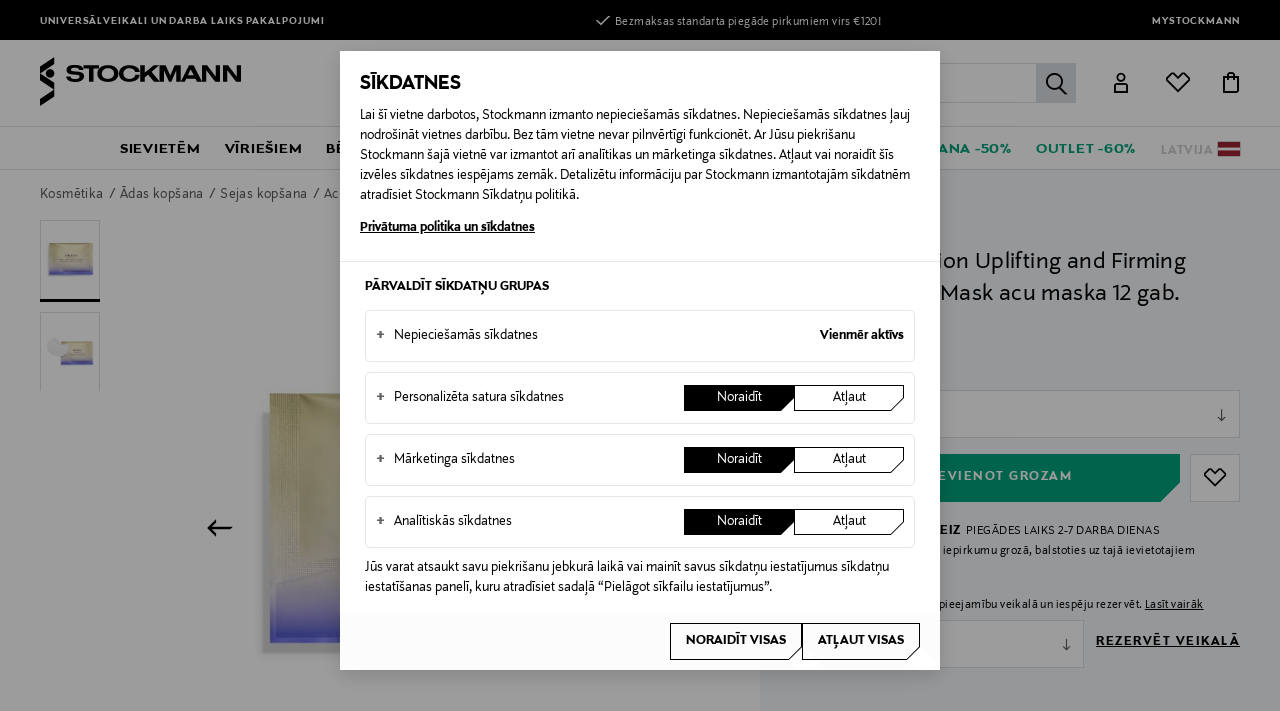

--- FILE ---
content_type: text/html;charset=UTF-8
request_url: https://www.stockmann.lv/lv-lv/shiseido-vital-perfection-uplifting-and-firming-express-eye-mask-acu-maska-%E2%80%8B%E2%80%8B12-gab./10778140264.html
body_size: 45896
content:
<!DOCTYPE html>
<html lang="lv">
<head>
<meta name="modal-priority" content="[
    &quot;cookieModal&quot;,
    &quot;eventDetailsModal&quot;,
    &quot;wrongCountryModal&quot;,
    &quot;signupLoginModal&quot;,
    &quot;returningCustomerModal&quot;
]"/>
<script>//common/scripts.isml</script>

    
        <script type="text/javascript">
;window.NREUM||(NREUM={});NREUM.init={distributed_tracing:{enabled:true},privacy:{cookies_enabled:true},ajax:{deny_list:["bam.eu01.nr-data.net"]}};
window.NREUM||(NREUM={}),__nr_require=function(t,e,n){function r(n){if(!e[n]){var o=e[n]={exports:{}};t[n][0].call(o.exports,function(e){var o=t[n][1][e];return r(o||e)},o,o.exports)}return e[n].exports}if("function"==typeof __nr_require)return __nr_require;for(var o=0;o<n.length;o++)r(n[o]);return r}({1:[function(t,e,n){function r(t){try{s.console&&console.log(t)}catch(e){}}var o,i=t("ee"),a=t(31),s={};try{o=localStorage.getItem("__nr_flags").split(","),console&&"function"==typeof console.log&&(s.console=!0,o.indexOf("dev")!==-1&&(s.dev=!0),o.indexOf("nr_dev")!==-1&&(s.nrDev=!0))}catch(c){}s.nrDev&&i.on("internal-error",function(t){r(t.stack)}),s.dev&&i.on("fn-err",function(t,e,n){r(n.stack)}),s.dev&&(r("NR AGENT IN DEVELOPMENT MODE"),r("flags: "+a(s,function(t,e){return t}).join(", ")))},{}],2:[function(t,e,n){function r(t,e,n,r,s){try{l?l-=1:o(s||new UncaughtException(t,e,n),!0)}catch(f){try{i("ierr",[f,c.now(),!0])}catch(d){}}return"function"==typeof u&&u.apply(this,a(arguments))}function UncaughtException(t,e,n){this.message=t||"Uncaught error with no additional information",this.sourceURL=e,this.line=n}function o(t,e){var n=e?null:c.now();i("err",[t,n])}var i=t("handle"),a=t(32),s=t("ee"),c=t("loader"),f=t("gos"),u=window.onerror,d=!1,p="nr@seenError";if(!c.disabled){var l=0;c.features.err=!0,t(1),window.onerror=r;try{throw new Error}catch(h){"stack"in h&&(t(14),t(13),"addEventListener"in window&&t(7),c.xhrWrappable&&t(15),d=!0)}s.on("fn-start",function(t,e,n){d&&(l+=1)}),s.on("fn-err",function(t,e,n){d&&!n[p]&&(f(n,p,function(){return!0}),this.thrown=!0,o(n))}),s.on("fn-end",function(){d&&!this.thrown&&l>0&&(l-=1)}),s.on("internal-error",function(t){i("ierr",[t,c.now(),!0])})}},{}],3:[function(t,e,n){var r=t("loader");r.disabled||(r.features.ins=!0)},{}],4:[function(t,e,n){function r(){U++,L=g.hash,this[u]=y.now()}function o(){U--,g.hash!==L&&i(0,!0);var t=y.now();this[h]=~~this[h]+t-this[u],this[d]=t}function i(t,e){E.emit("newURL",[""+g,e])}function a(t,e){t.on(e,function(){this[e]=y.now()})}var s="-start",c="-end",f="-body",u="fn"+s,d="fn"+c,p="cb"+s,l="cb"+c,h="jsTime",m="fetch",v="addEventListener",w=window,g=w.location,y=t("loader");if(w[v]&&y.xhrWrappable&&!y.disabled){var x=t(11),b=t(12),E=t(9),R=t(7),O=t(14),T=t(8),S=t(15),P=t(10),M=t("ee"),C=M.get("tracer"),N=t(23);t(17),y.features.spa=!0;var L,U=0;M.on(u,r),b.on(p,r),P.on(p,r),M.on(d,o),b.on(l,o),P.on(l,o),M.buffer([u,d,"xhr-resolved"]),R.buffer([u]),O.buffer(["setTimeout"+c,"clearTimeout"+s,u]),S.buffer([u,"new-xhr","send-xhr"+s]),T.buffer([m+s,m+"-done",m+f+s,m+f+c]),E.buffer(["newURL"]),x.buffer([u]),b.buffer(["propagate",p,l,"executor-err","resolve"+s]),C.buffer([u,"no-"+u]),P.buffer(["new-jsonp","cb-start","jsonp-error","jsonp-end"]),a(T,m+s),a(T,m+"-done"),a(P,"new-jsonp"),a(P,"jsonp-end"),a(P,"cb-start"),E.on("pushState-end",i),E.on("replaceState-end",i),w[v]("hashchange",i,N(!0)),w[v]("load",i,N(!0)),w[v]("popstate",function(){i(0,U>1)},N(!0))}},{}],5:[function(t,e,n){function r(){var t=new PerformanceObserver(function(t,e){var n=t.getEntries();s(v,[n])});try{t.observe({entryTypes:["resource"]})}catch(e){}}function o(t){if(s(v,[window.performance.getEntriesByType(w)]),window.performance["c"+p])try{window.performance[h](m,o,!1)}catch(t){}else try{window.performance[h]("webkit"+m,o,!1)}catch(t){}}function i(t){}if(window.performance&&window.performance.timing&&window.performance.getEntriesByType){var a=t("ee"),s=t("handle"),c=t(14),f=t(13),u=t(6),d=t(23),p="learResourceTimings",l="addEventListener",h="removeEventListener",m="resourcetimingbufferfull",v="bstResource",w="resource",g="-start",y="-end",x="fn"+g,b="fn"+y,E="bstTimer",R="pushState",O=t("loader");if(!O.disabled){O.features.stn=!0,t(9),"addEventListener"in window&&t(7);var T=NREUM.o.EV;a.on(x,function(t,e){var n=t[0];n instanceof T&&(this.bstStart=O.now())}),a.on(b,function(t,e){var n=t[0];n instanceof T&&s("bst",[n,e,this.bstStart,O.now()])}),c.on(x,function(t,e,n){this.bstStart=O.now(),this.bstType=n}),c.on(b,function(t,e){s(E,[e,this.bstStart,O.now(),this.bstType])}),f.on(x,function(){this.bstStart=O.now()}),f.on(b,function(t,e){s(E,[e,this.bstStart,O.now(),"requestAnimationFrame"])}),a.on(R+g,function(t){this.time=O.now(),this.startPath=location.pathname+location.hash}),a.on(R+y,function(t){s("bstHist",[location.pathname+location.hash,this.startPath,this.time])}),u()?(s(v,[window.performance.getEntriesByType("resource")]),r()):l in window.performance&&(window.performance["c"+p]?window.performance[l](m,o,d(!1)):window.performance[l]("webkit"+m,o,d(!1))),document[l]("scroll",i,d(!1)),document[l]("keypress",i,d(!1)),document[l]("click",i,d(!1))}}},{}],6:[function(t,e,n){e.exports=function(){return"PerformanceObserver"in window&&"function"==typeof window.PerformanceObserver}},{}],7:[function(t,e,n){function r(t){for(var e=t;e&&!e.hasOwnProperty(u);)e=Object.getPrototypeOf(e);e&&o(e)}function o(t){s.inPlace(t,[u,d],"-",i)}function i(t,e){return t[1]}var a=t("ee").get("events"),s=t("wrap-function")(a,!0),c=t("gos"),f=XMLHttpRequest,u="addEventListener",d="removeEventListener";e.exports=a,"getPrototypeOf"in Object?(r(document),r(window),r(f.prototype)):f.prototype.hasOwnProperty(u)&&(o(window),o(f.prototype)),a.on(u+"-start",function(t,e){var n=t[1];if(null!==n&&("function"==typeof n||"object"==typeof n)){var r=c(n,"nr@wrapped",function(){function t(){if("function"==typeof n.handleEvent)return n.handleEvent.apply(n,arguments)}var e={object:t,"function":n}[typeof n];return e?s(e,"fn-",null,e.name||"anonymous"):n});this.wrapped=t[1]=r}}),a.on(d+"-start",function(t){t[1]=this.wrapped||t[1]})},{}],8:[function(t,e,n){function r(t,e,n){var r=t[e];"function"==typeof r&&(t[e]=function(){var t=i(arguments),e={};o.emit(n+"before-start",[t],e);var a;e[m]&&e[m].dt&&(a=e[m].dt);var s=r.apply(this,t);return o.emit(n+"start",[t,a],s),s.then(function(t){return o.emit(n+"end",[null,t],s),t},function(t){throw o.emit(n+"end",[t],s),t})})}var o=t("ee").get("fetch"),i=t(32),a=t(31);e.exports=o;var s=window,c="fetch-",f=c+"body-",u=["arrayBuffer","blob","json","text","formData"],d=s.Request,p=s.Response,l=s.fetch,h="prototype",m="nr@context";d&&p&&l&&(a(u,function(t,e){r(d[h],e,f),r(p[h],e,f)}),r(s,"fetch",c),o.on(c+"end",function(t,e){var n=this;if(e){var r=e.headers.get("content-length");null!==r&&(n.rxSize=r),o.emit(c+"done",[null,e],n)}else o.emit(c+"done",[t],n)}))},{}],9:[function(t,e,n){var r=t("ee").get("history"),o=t("wrap-function")(r);e.exports=r;var i=window.history&&window.history.constructor&&window.history.constructor.prototype,a=window.history;i&&i.pushState&&i.replaceState&&(a=i),o.inPlace(a,["pushState","replaceState"],"-")},{}],10:[function(t,e,n){function r(t){function e(){f.emit("jsonp-end",[],l),t.removeEventListener("load",e,c(!1)),t.removeEventListener("error",n,c(!1))}function n(){f.emit("jsonp-error",[],l),f.emit("jsonp-end",[],l),t.removeEventListener("load",e,c(!1)),t.removeEventListener("error",n,c(!1))}var r=t&&"string"==typeof t.nodeName&&"script"===t.nodeName.toLowerCase();if(r){var o="function"==typeof t.addEventListener;if(o){var a=i(t.src);if(a){var d=s(a),p="function"==typeof d.parent[d.key];if(p){var l={};u.inPlace(d.parent,[d.key],"cb-",l),t.addEventListener("load",e,c(!1)),t.addEventListener("error",n,c(!1)),f.emit("new-jsonp",[t.src],l)}}}}}function o(){return"addEventListener"in window}function i(t){var e=t.match(d);return e?e[1]:null}function a(t,e){var n=t.match(l),r=n[1],o=n[3];return o?a(o,e[r]):e[r]}function s(t){var e=t.match(p);return e&&e.length>=3?{key:e[2],parent:a(e[1],window)}:{key:t,parent:window}}var c=t(23),f=t("ee").get("jsonp"),u=t("wrap-function")(f);if(e.exports=f,o()){var d=/[?&](?:callback|cb)=([^&#]+)/,p=/(.*)\.([^.]+)/,l=/^(\w+)(\.|$)(.*)$/,h=["appendChild","insertBefore","replaceChild"];Node&&Node.prototype&&Node.prototype.appendChild?u.inPlace(Node.prototype,h,"dom-"):(u.inPlace(HTMLElement.prototype,h,"dom-"),u.inPlace(HTMLHeadElement.prototype,h,"dom-"),u.inPlace(HTMLBodyElement.prototype,h,"dom-")),f.on("dom-start",function(t){r(t[0])})}},{}],11:[function(t,e,n){var r=t("ee").get("mutation"),o=t("wrap-function")(r),i=NREUM.o.MO;e.exports=r,i&&(window.MutationObserver=function(t){return this instanceof i?new i(o(t,"fn-")):i.apply(this,arguments)},MutationObserver.prototype=i.prototype)},{}],12:[function(t,e,n){function r(t){var e=i.context(),n=s(t,"executor-",e,null,!1),r=new f(n);return i.context(r).getCtx=function(){return e},r}var o=t("wrap-function"),i=t("ee").get("promise"),a=t("ee").getOrSetContext,s=o(i),c=t(31),f=NREUM.o.PR;e.exports=i,f&&(window.Promise=r,["all","race"].forEach(function(t){var e=f[t];f[t]=function(n){function r(t){return function(){i.emit("propagate",[null,!o],a,!1,!1),o=o||!t}}var o=!1;c(n,function(e,n){Promise.resolve(n).then(r("all"===t),r(!1))});var a=e.apply(f,arguments),s=f.resolve(a);return s}}),["resolve","reject"].forEach(function(t){var e=f[t];f[t]=function(t){var n=e.apply(f,arguments);return t!==n&&i.emit("propagate",[t,!0],n,!1,!1),n}}),f.prototype["catch"]=function(t){return this.then(null,t)},f.prototype=Object.create(f.prototype,{constructor:{value:r}}),c(Object.getOwnPropertyNames(f),function(t,e){try{r[e]=f[e]}catch(n){}}),o.wrapInPlace(f.prototype,"then",function(t){return function(){var e=this,n=o.argsToArray.apply(this,arguments),r=a(e);r.promise=e,n[0]=s(n[0],"cb-",r,null,!1),n[1]=s(n[1],"cb-",r,null,!1);var c=t.apply(this,n);return r.nextPromise=c,i.emit("propagate",[e,!0],c,!1,!1),c}}),i.on("executor-start",function(t){t[0]=s(t[0],"resolve-",this,null,!1),t[1]=s(t[1],"resolve-",this,null,!1)}),i.on("executor-err",function(t,e,n){t[1](n)}),i.on("cb-end",function(t,e,n){i.emit("propagate",[n,!0],this.nextPromise,!1,!1)}),i.on("propagate",function(t,e,n){this.getCtx&&!e||(this.getCtx=function(){if(t instanceof Promise)var e=i.context(t);return e&&e.getCtx?e.getCtx():this})}),r.toString=function(){return""+f})},{}],13:[function(t,e,n){var r=t("ee").get("raf"),o=t("wrap-function")(r),i="equestAnimationFrame";e.exports=r,o.inPlace(window,["r"+i,"mozR"+i,"webkitR"+i,"msR"+i],"raf-"),r.on("raf-start",function(t){t[0]=o(t[0],"fn-")})},{}],14:[function(t,e,n){function r(t,e,n){t[0]=a(t[0],"fn-",null,n)}function o(t,e,n){this.method=n,this.timerDuration=isNaN(t[1])?0:+t[1],t[0]=a(t[0],"fn-",this,n)}var i=t("ee").get("timer"),a=t("wrap-function")(i),s="setTimeout",c="setInterval",f="clearTimeout",u="-start",d="-";e.exports=i,a.inPlace(window,[s,"setImmediate"],s+d),a.inPlace(window,[c],c+d),a.inPlace(window,[f,"clearImmediate"],f+d),i.on(c+u,r),i.on(s+u,o)},{}],15:[function(t,e,n){function r(t,e){d.inPlace(e,["onreadystatechange"],"fn-",s)}function o(){var t=this,e=u.context(t);t.readyState>3&&!e.resolved&&(e.resolved=!0,u.emit("xhr-resolved",[],t)),d.inPlace(t,y,"fn-",s)}function i(t){x.push(t),m&&(E?E.then(a):w?w(a):(R=-R,O.data=R))}function a(){for(var t=0;t<x.length;t++)r([],x[t]);x.length&&(x=[])}function s(t,e){return e}function c(t,e){for(var n in t)e[n]=t[n];return e}t(7);var f=t("ee"),u=f.get("xhr"),d=t("wrap-function")(u),p=t(23),l=NREUM.o,h=l.XHR,m=l.MO,v=l.PR,w=l.SI,g="readystatechange",y=["onload","onerror","onabort","onloadstart","onloadend","onprogress","ontimeout"],x=[];e.exports=u;var b=window.XMLHttpRequest=function(t){var e=new h(t);try{u.emit("new-xhr",[e],e),e.addEventListener(g,o,p(!1))}catch(n){try{u.emit("internal-error",[n])}catch(r){}}return e};if(c(h,b),b.prototype=h.prototype,d.inPlace(b.prototype,["open","send"],"-xhr-",s),u.on("send-xhr-start",function(t,e){r(t,e),i(e)}),u.on("open-xhr-start",r),m){var E=v&&v.resolve();if(!w&&!v){var R=1,O=document.createTextNode(R);new m(a).observe(O,{characterData:!0})}}else f.on("fn-end",function(t){t[0]&&t[0].type===g||a()})},{}],16:[function(t,e,n){function r(t){if(!s(t))return null;var e=window.NREUM;if(!e.loader_config)return null;var n=(e.loader_config.accountID||"").toString()||null,r=(e.loader_config.agentID||"").toString()||null,f=(e.loader_config.trustKey||"").toString()||null;if(!n||!r)return null;var h=l.generateSpanId(),m=l.generateTraceId(),v=Date.now(),w={spanId:h,traceId:m,timestamp:v};return(t.sameOrigin||c(t)&&p())&&(w.traceContextParentHeader=o(h,m),w.traceContextStateHeader=i(h,v,n,r,f)),(t.sameOrigin&&!u()||!t.sameOrigin&&c(t)&&d())&&(w.newrelicHeader=a(h,m,v,n,r,f)),w}function o(t,e){return"00-"+e+"-"+t+"-01"}function i(t,e,n,r,o){var i=0,a="",s=1,c="",f="";return o+"@nr="+i+"-"+s+"-"+n+"-"+r+"-"+t+"-"+a+"-"+c+"-"+f+"-"+e}function a(t,e,n,r,o,i){var a="btoa"in window&&"function"==typeof window.btoa;if(!a)return null;var s={v:[0,1],d:{ty:"Browser",ac:r,ap:o,id:t,tr:e,ti:n}};return i&&r!==i&&(s.d.tk=i),btoa(JSON.stringify(s))}function s(t){return f()&&c(t)}function c(t){var e=!1,n={};if("init"in NREUM&&"distributed_tracing"in NREUM.init&&(n=NREUM.init.distributed_tracing),t.sameOrigin)e=!0;else if(n.allowed_origins instanceof Array)for(var r=0;r<n.allowed_origins.length;r++){var o=h(n.allowed_origins[r]);if(t.hostname===o.hostname&&t.protocol===o.protocol&&t.port===o.port){e=!0;break}}return e}function f(){return"init"in NREUM&&"distributed_tracing"in NREUM.init&&!!NREUM.init.distributed_tracing.enabled}function u(){return"init"in NREUM&&"distributed_tracing"in NREUM.init&&!!NREUM.init.distributed_tracing.exclude_newrelic_header}function d(){return"init"in NREUM&&"distributed_tracing"in NREUM.init&&NREUM.init.distributed_tracing.cors_use_newrelic_header!==!1}function p(){return"init"in NREUM&&"distributed_tracing"in NREUM.init&&!!NREUM.init.distributed_tracing.cors_use_tracecontext_headers}var l=t(28),h=t(18);e.exports={generateTracePayload:r,shouldGenerateTrace:s}},{}],17:[function(t,e,n){function r(t){var e=this.params,n=this.metrics;if(!this.ended){this.ended=!0;for(var r=0;r<p;r++)t.removeEventListener(d[r],this.listener,!1);return e.protocol&&"data"===e.protocol?void g("Ajax/DataUrl/Excluded"):void(e.aborted||(n.duration=a.now()-this.startTime,this.loadCaptureCalled||4!==t.readyState?null==e.status&&(e.status=0):i(this,t),n.cbTime=this.cbTime,s("xhr",[e,n,this.startTime,this.endTime,"xhr"],this)))}}function o(t,e){var n=c(e),r=t.params;r.hostname=n.hostname,r.port=n.port,r.protocol=n.protocol,r.host=n.hostname+":"+n.port,r.pathname=n.pathname,t.parsedOrigin=n,t.sameOrigin=n.sameOrigin}function i(t,e){t.params.status=e.status;var n=v(e,t.lastSize);if(n&&(t.metrics.rxSize=n),t.sameOrigin){var r=e.getResponseHeader("X-NewRelic-App-Data");r&&(t.params.cat=r.split(", ").pop())}t.loadCaptureCalled=!0}var a=t("loader");if(a.xhrWrappable&&!a.disabled){var s=t("handle"),c=t(18),f=t(16).generateTracePayload,u=t("ee"),d=["load","error","abort","timeout"],p=d.length,l=t("id"),h=t(24),m=t(22),v=t(19),w=t(23),g=t(25).recordSupportability,y=NREUM.o.REQ,x=window.XMLHttpRequest;a.features.xhr=!0,t(15),t(8),u.on("new-xhr",function(t){var e=this;e.totalCbs=0,e.called=0,e.cbTime=0,e.end=r,e.ended=!1,e.xhrGuids={},e.lastSize=null,e.loadCaptureCalled=!1,e.params=this.params||{},e.metrics=this.metrics||{},t.addEventListener("load",function(n){i(e,t)},w(!1)),h&&(h>34||h<10)||t.addEventListener("progress",function(t){e.lastSize=t.loaded},w(!1))}),u.on("open-xhr-start",function(t){this.params={method:t[0]},o(this,t[1]),this.metrics={}}),u.on("open-xhr-end",function(t,e){"loader_config"in NREUM&&"xpid"in NREUM.loader_config&&this.sameOrigin&&e.setRequestHeader("X-NewRelic-ID",NREUM.loader_config.xpid);var n=f(this.parsedOrigin);if(n){var r=!1;n.newrelicHeader&&(e.setRequestHeader("newrelic",n.newrelicHeader),r=!0),n.traceContextParentHeader&&(e.setRequestHeader("traceparent",n.traceContextParentHeader),n.traceContextStateHeader&&e.setRequestHeader("tracestate",n.traceContextStateHeader),r=!0),r&&(this.dt=n)}}),u.on("send-xhr-start",function(t,e){var n=this.metrics,r=t[0],o=this;if(n&&r){var i=m(r);i&&(n.txSize=i)}this.startTime=a.now(),this.listener=function(t){try{"abort"!==t.type||o.loadCaptureCalled||(o.params.aborted=!0),("load"!==t.type||o.called===o.totalCbs&&(o.onloadCalled||"function"!=typeof e.onload))&&o.end(e)}catch(n){try{u.emit("internal-error",[n])}catch(r){}}};for(var s=0;s<p;s++)e.addEventListener(d[s],this.listener,w(!1))}),u.on("xhr-cb-time",function(t,e,n){this.cbTime+=t,e?this.onloadCalled=!0:this.called+=1,this.called!==this.totalCbs||!this.onloadCalled&&"function"==typeof n.onload||this.end(n)}),u.on("xhr-load-added",function(t,e){var n=""+l(t)+!!e;this.xhrGuids&&!this.xhrGuids[n]&&(this.xhrGuids[n]=!0,this.totalCbs+=1)}),u.on("xhr-load-removed",function(t,e){var n=""+l(t)+!!e;this.xhrGuids&&this.xhrGuids[n]&&(delete this.xhrGuids[n],this.totalCbs-=1)}),u.on("xhr-resolved",function(){this.endTime=a.now()}),u.on("addEventListener-end",function(t,e){e instanceof x&&"load"===t[0]&&u.emit("xhr-load-added",[t[1],t[2]],e)}),u.on("removeEventListener-end",function(t,e){e instanceof x&&"load"===t[0]&&u.emit("xhr-load-removed",[t[1],t[2]],e)}),u.on("fn-start",function(t,e,n){e instanceof x&&("onload"===n&&(this.onload=!0),("load"===(t[0]&&t[0].type)||this.onload)&&(this.xhrCbStart=a.now()))}),u.on("fn-end",function(t,e){this.xhrCbStart&&u.emit("xhr-cb-time",[a.now()-this.xhrCbStart,this.onload,e],e)}),u.on("fetch-before-start",function(t){function e(t,e){var n=!1;return e.newrelicHeader&&(t.set("newrelic",e.newrelicHeader),n=!0),e.traceContextParentHeader&&(t.set("traceparent",e.traceContextParentHeader),e.traceContextStateHeader&&t.set("tracestate",e.traceContextStateHeader),n=!0),n}var n,r=t[1]||{};"string"==typeof t[0]?n=t[0]:t[0]&&t[0].url?n=t[0].url:window.URL&&t[0]&&t[0]instanceof URL&&(n=t[0].href),n&&(this.parsedOrigin=c(n),this.sameOrigin=this.parsedOrigin.sameOrigin);var o=f(this.parsedOrigin);if(o&&(o.newrelicHeader||o.traceContextParentHeader))if("string"==typeof t[0]||window.URL&&t[0]&&t[0]instanceof URL){var i={};for(var a in r)i[a]=r[a];i.headers=new Headers(r.headers||{}),e(i.headers,o)&&(this.dt=o),t.length>1?t[1]=i:t.push(i)}else t[0]&&t[0].headers&&e(t[0].headers,o)&&(this.dt=o)}),u.on("fetch-start",function(t,e){this.params={},this.metrics={},this.startTime=a.now(),this.dt=e,t.length>=1&&(this.target=t[0]),t.length>=2&&(this.opts=t[1]);var n,r=this.opts||{},i=this.target;if("string"==typeof i?n=i:"object"==typeof i&&i instanceof y?n=i.url:window.URL&&"object"==typeof i&&i instanceof URL&&(n=i.href),o(this,n),"data"!==this.params.protocol){var s=(""+(i&&i instanceof y&&i.method||r.method||"GET")).toUpperCase();this.params.method=s,this.txSize=m(r.body)||0}}),u.on("fetch-done",function(t,e){if(this.endTime=a.now(),this.params||(this.params={}),"data"===this.params.protocol)return void g("Ajax/DataUrl/Excluded");this.params.status=e?e.status:0;var n;"string"==typeof this.rxSize&&this.rxSize.length>0&&(n=+this.rxSize);var r={txSize:this.txSize,rxSize:n,duration:a.now()-this.startTime};s("xhr",[this.params,r,this.startTime,this.endTime,"fetch"],this)})}},{}],18:[function(t,e,n){var r={};e.exports=function(t){if(t in r)return r[t];if(0===(t||"").indexOf("data:"))return{protocol:"data"};var e=document.createElement("a"),n=window.location,o={};e.href=t,o.port=e.port;var i=e.href.split("://");!o.port&&i[1]&&(o.port=i[1].split("/")[0].split("@").pop().split(":")[1]),o.port&&"0"!==o.port||(o.port="https"===i[0]?"443":"80"),o.hostname=e.hostname||n.hostname,o.pathname=e.pathname,o.protocol=i[0],"/"!==o.pathname.charAt(0)&&(o.pathname="/"+o.pathname);var a=!e.protocol||":"===e.protocol||e.protocol===n.protocol,s=e.hostname===document.domain&&e.port===n.port;return o.sameOrigin=a&&(!e.hostname||s),"/"===o.pathname&&(r[t]=o),o}},{}],19:[function(t,e,n){function r(t,e){var n=t.responseType;return"json"===n&&null!==e?e:"arraybuffer"===n||"blob"===n||"json"===n?o(t.response):"text"===n||""===n||void 0===n?o(t.responseText):void 0}var o=t(22);e.exports=r},{}],20:[function(t,e,n){function r(){}function o(t,e,n,r){return function(){return u.recordSupportability("API/"+e+"/called"),i(t+e,[f.now()].concat(s(arguments)),n?null:this,r),n?void 0:this}}var i=t("handle"),a=t(31),s=t(32),c=t("ee").get("tracer"),f=t("loader"),u=t(25),d=NREUM;"undefined"==typeof window.newrelic&&(newrelic=d);var p=["setPageViewName","setCustomAttribute","setErrorHandler","finished","addToTrace","inlineHit","addRelease"],l="api-",h=l+"ixn-";a(p,function(t,e){d[e]=o(l,e,!0,"api")}),d.addPageAction=o(l,"addPageAction",!0),d.setCurrentRouteName=o(l,"routeName",!0),e.exports=newrelic,d.interaction=function(){return(new r).get()};var m=r.prototype={createTracer:function(t,e){var n={},r=this,o="function"==typeof e;return i(h+"tracer",[f.now(),t,n],r),function(){if(c.emit((o?"":"no-")+"fn-start",[f.now(),r,o],n),o)try{return e.apply(this,arguments)}catch(t){throw c.emit("fn-err",[arguments,this,t],n),t}finally{c.emit("fn-end",[f.now()],n)}}}};a("actionText,setName,setAttribute,save,ignore,onEnd,getContext,end,get".split(","),function(t,e){m[e]=o(h,e)}),newrelic.noticeError=function(t,e){"string"==typeof t&&(t=new Error(t)),u.recordSupportability("API/noticeError/called"),i("err",[t,f.now(),!1,e])}},{}],21:[function(t,e,n){function r(t){if(NREUM.init){for(var e=NREUM.init,n=t.split("."),r=0;r<n.length-1;r++)if(e=e[n[r]],"object"!=typeof e)return;return e=e[n[n.length-1]]}}e.exports={getConfiguration:r}},{}],22:[function(t,e,n){e.exports=function(t){if("string"==typeof t&&t.length)return t.length;if("object"==typeof t){if("undefined"!=typeof ArrayBuffer&&t instanceof ArrayBuffer&&t.byteLength)return t.byteLength;if("undefined"!=typeof Blob&&t instanceof Blob&&t.size)return t.size;if(!("undefined"!=typeof FormData&&t instanceof FormData))try{return JSON.stringify(t).length}catch(e){return}}}},{}],23:[function(t,e,n){var r=!1;try{var o=Object.defineProperty({},"passive",{get:function(){r=!0}});window.addEventListener("testPassive",null,o),window.removeEventListener("testPassive",null,o)}catch(i){}e.exports=function(t){return r?{passive:!0,capture:!!t}:!!t}},{}],24:[function(t,e,n){var r=0,o=navigator.userAgent.match(/Firefox[\/\s](\d+\.\d+)/);o&&(r=+o[1]),e.exports=r},{}],25:[function(t,e,n){function r(t,e){var n=[a,t,{name:t},e];return i("storeMetric",n,null,"api"),n}function o(t,e){var n=[s,t,{name:t},e];return i("storeEventMetrics",n,null,"api"),n}var i=t("handle"),a="sm",s="cm";e.exports={constants:{SUPPORTABILITY_METRIC:a,CUSTOM_METRIC:s},recordSupportability:r,recordCustom:o}},{}],26:[function(t,e,n){function r(){return s.exists&&performance.now?Math.round(performance.now()):(i=Math.max((new Date).getTime(),i))-a}function o(){return i}var i=(new Date).getTime(),a=i,s=t(33);e.exports=r,e.exports.offset=a,e.exports.getLastTimestamp=o},{}],27:[function(t,e,n){function r(t,e){var n=t.getEntries();n.forEach(function(t){"first-paint"===t.name?l("timing",["fp",Math.floor(t.startTime)]):"first-contentful-paint"===t.name&&l("timing",["fcp",Math.floor(t.startTime)])})}function o(t,e){var n=t.getEntries();if(n.length>0){var r=n[n.length-1];if(f&&f<r.startTime)return;var o=[r],i=a({});i&&o.push(i),l("lcp",o)}}function i(t){t.getEntries().forEach(function(t){t.hadRecentInput||l("cls",[t])})}function a(t){var e=navigator.connection||navigator.mozConnection||navigator.webkitConnection;if(e)return e.type&&(t["net-type"]=e.type),e.effectiveType&&(t["net-etype"]=e.effectiveType),e.rtt&&(t["net-rtt"]=e.rtt),e.downlink&&(t["net-dlink"]=e.downlink),t}function s(t){if(t instanceof w&&!y){var e=Math.round(t.timeStamp),n={type:t.type};a(n),e<=h.now()?n.fid=h.now()-e:e>h.offset&&e<=Date.now()?(e-=h.offset,n.fid=h.now()-e):e=h.now(),y=!0,l("timing",["fi",e,n])}}function c(t){"hidden"===t&&(f=h.now(),l("pageHide",[f]))}if(!("init"in NREUM&&"page_view_timing"in NREUM.init&&"enabled"in NREUM.init.page_view_timing&&NREUM.init.page_view_timing.enabled===!1)){var f,u,d,p,l=t("handle"),h=t("loader"),m=t(30),v=t(23),w=NREUM.o.EV;if("PerformanceObserver"in window&&"function"==typeof window.PerformanceObserver){u=new PerformanceObserver(r);try{u.observe({entryTypes:["paint"]})}catch(g){}d=new PerformanceObserver(o);try{d.observe({entryTypes:["largest-contentful-paint"]})}catch(g){}p=new PerformanceObserver(i);try{p.observe({type:"layout-shift",buffered:!0})}catch(g){}}if("addEventListener"in document){var y=!1,x=["click","keydown","mousedown","pointerdown","touchstart"];x.forEach(function(t){document.addEventListener(t,s,v(!1))})}m(c)}},{}],28:[function(t,e,n){function r(){function t(){return e?15&e[n++]:16*Math.random()|0}var e=null,n=0,r=window.crypto||window.msCrypto;r&&r.getRandomValues&&(e=r.getRandomValues(new Uint8Array(31)));for(var o,i="xxxxxxxx-xxxx-4xxx-yxxx-xxxxxxxxxxxx",a="",s=0;s<i.length;s++)o=i[s],"x"===o?a+=t().toString(16):"y"===o?(o=3&t()|8,a+=o.toString(16)):a+=o;return a}function o(){return a(16)}function i(){return a(32)}function a(t){function e(){return n?15&n[r++]:16*Math.random()|0}var n=null,r=0,o=window.crypto||window.msCrypto;o&&o.getRandomValues&&Uint8Array&&(n=o.getRandomValues(new Uint8Array(t)));for(var i=[],a=0;a<t;a++)i.push(e().toString(16));return i.join("")}e.exports={generateUuid:r,generateSpanId:o,generateTraceId:i}},{}],29:[function(t,e,n){function r(t,e){if(!o)return!1;if(t!==o)return!1;if(!e)return!0;if(!i)return!1;for(var n=i.split("."),r=e.split("."),a=0;a<r.length;a++)if(r[a]!==n[a])return!1;return!0}var o=null,i=null,a=/Version\/(\S+)\s+Safari/;if(navigator.userAgent){var s=navigator.userAgent,c=s.match(a);c&&s.indexOf("Chrome")===-1&&s.indexOf("Chromium")===-1&&(o="Safari",i=c[1])}e.exports={agent:o,version:i,match:r}},{}],30:[function(t,e,n){function r(t){function e(){t(s&&document[s]?document[s]:document[i]?"hidden":"visible")}"addEventListener"in document&&a&&document.addEventListener(a,e,o(!1))}var o=t(23);e.exports=r;var i,a,s;"undefined"!=typeof document.hidden?(i="hidden",a="visibilitychange",s="visibilityState"):"undefined"!=typeof document.msHidden?(i="msHidden",a="msvisibilitychange"):"undefined"!=typeof document.webkitHidden&&(i="webkitHidden",a="webkitvisibilitychange",s="webkitVisibilityState")},{}],31:[function(t,e,n){function r(t,e){var n=[],r="",i=0;for(r in t)o.call(t,r)&&(n[i]=e(r,t[r]),i+=1);return n}var o=Object.prototype.hasOwnProperty;e.exports=r},{}],32:[function(t,e,n){function r(t,e,n){e||(e=0),"undefined"==typeof n&&(n=t?t.length:0);for(var r=-1,o=n-e||0,i=Array(o<0?0:o);++r<o;)i[r]=t[e+r];return i}e.exports=r},{}],33:[function(t,e,n){e.exports={exists:"undefined"!=typeof window.performance&&window.performance.timing&&"undefined"!=typeof window.performance.timing.navigationStart}},{}],ee:[function(t,e,n){function r(){}function o(t){function e(t){return t&&t instanceof r?t:t?f(t,c,a):a()}function n(n,r,o,i,a){if(a!==!1&&(a=!0),!l.aborted||i){t&&a&&t(n,r,o);for(var s=e(o),c=m(n),f=c.length,u=0;u<f;u++)c[u].apply(s,r);var p=d[y[n]];return p&&p.push([x,n,r,s]),s}}function i(t,e){g[t]=m(t).concat(e)}function h(t,e){var n=g[t];if(n)for(var r=0;r<n.length;r++)n[r]===e&&n.splice(r,1)}function m(t){return g[t]||[]}function v(t){return p[t]=p[t]||o(n)}function w(t,e){l.aborted||u(t,function(t,n){e=e||"feature",y[n]=e,e in d||(d[e]=[])})}var g={},y={},x={on:i,addEventListener:i,removeEventListener:h,emit:n,get:v,listeners:m,context:e,buffer:w,abort:s,aborted:!1};return x}function i(t){return f(t,c,a)}function a(){return new r}function s(){(d.api||d.feature)&&(l.aborted=!0,d=l.backlog={})}var c="nr@context",f=t("gos"),u=t(31),d={},p={},l=e.exports=o();e.exports.getOrSetContext=i,l.backlog=d},{}],gos:[function(t,e,n){function r(t,e,n){if(o.call(t,e))return t[e];var r=n();if(Object.defineProperty&&Object.keys)try{return Object.defineProperty(t,e,{value:r,writable:!0,enumerable:!1}),r}catch(i){}return t[e]=r,r}var o=Object.prototype.hasOwnProperty;e.exports=r},{}],handle:[function(t,e,n){function r(t,e,n,r){o.buffer([t],r),o.emit(t,e,n)}var o=t("ee").get("handle");e.exports=r,r.ee=o},{}],id:[function(t,e,n){function r(t){var e=typeof t;return!t||"object"!==e&&"function"!==e?-1:t===window?0:a(t,i,function(){return o++})}var o=1,i="nr@id",a=t("gos");e.exports=r},{}],loader:[function(t,e,n){function r(){if(!T++){var t=O.info=NREUM.info,e=m.getElementsByTagName("script")[0];if(setTimeout(f.abort,3e4),!(t&&t.licenseKey&&t.applicationID&&e))return f.abort();c(E,function(e,n){t[e]||(t[e]=n)});var n=a();s("mark",["onload",n+O.offset],null,"api"),s("timing",["load",n]);var r=m.createElement("script");0===t.agent.indexOf("http://")||0===t.agent.indexOf("https://")?r.src=t.agent:r.src=l+"://"+t.agent,e.parentNode.insertBefore(r,e)}}function o(){"complete"===m.readyState&&i()}function i(){s("mark",["domContent",a()+O.offset],null,"api")}var a=t(26),s=t("handle"),c=t(31),f=t("ee"),u=t(29),d=t(21),p=t(23),l=d.getConfiguration("ssl")===!1?"http":"https",h=window,m=h.document,v="addEventListener",w="attachEvent",g=h.XMLHttpRequest,y=g&&g.prototype,x=!1;NREUM.o={ST:setTimeout,SI:h.setImmediate,CT:clearTimeout,XHR:g,REQ:h.Request,EV:h.Event,PR:h.Promise,MO:h.MutationObserver};var b=""+location,E={beacon:"bam.nr-data.net",errorBeacon:"bam.nr-data.net",agent:"js-agent.newrelic.com/nr-spa-1216.min.js"},R=g&&y&&y[v]&&!/CriOS/.test(navigator.userAgent),O=e.exports={offset:a.getLastTimestamp(),now:a,origin:b,features:{},xhrWrappable:R,userAgent:u,disabled:x};if(!x){t(20),t(27),m[v]?(m[v]("DOMContentLoaded",i,p(!1)),h[v]("load",r,p(!1))):(m[w]("onreadystatechange",o),h[w]("onload",r)),s("mark",["firstbyte",a.getLastTimestamp()],null,"api");var T=0}},{}],"wrap-function":[function(t,e,n){function r(t,e){function n(e,n,r,c,f){function nrWrapper(){var i,a,u,p;try{a=this,i=d(arguments),u="function"==typeof r?r(i,a):r||{}}catch(l){o([l,"",[i,a,c],u],t)}s(n+"start",[i,a,c],u,f);try{return p=e.apply(a,i)}catch(h){throw s(n+"err",[i,a,h],u,f),h}finally{s(n+"end",[i,a,p],u,f)}}return a(e)?e:(n||(n=""),nrWrapper[p]=e,i(e,nrWrapper,t),nrWrapper)}function r(t,e,r,o,i){r||(r="");var s,c,f,u="-"===r.charAt(0);for(f=0;f<e.length;f++)c=e[f],s=t[c],a(s)||(t[c]=n(s,u?c+r:r,o,c,i))}function s(n,r,i,a){if(!h||e){var s=h;h=!0;try{t.emit(n,r,i,e,a)}catch(c){o([c,n,r,i],t)}h=s}}return t||(t=u),n.inPlace=r,n.flag=p,n}function o(t,e){e||(e=u);try{e.emit("internal-error",t)}catch(n){}}function i(t,e,n){if(Object.defineProperty&&Object.keys)try{var r=Object.keys(t);return r.forEach(function(n){Object.defineProperty(e,n,{get:function(){return t[n]},set:function(e){return t[n]=e,e}})}),e}catch(i){o([i],n)}for(var a in t)l.call(t,a)&&(e[a]=t[a]);return e}function a(t){return!(t&&t instanceof Function&&t.apply&&!t[p])}function s(t,e){var n=e(t);return n[p]=t,i(t,n,u),n}function c(t,e,n){var r=t[e];t[e]=s(r,n)}function f(){for(var t=arguments.length,e=new Array(t),n=0;n<t;++n)e[n]=arguments[n];return e}var u=t("ee"),d=t(32),p="nr@original",l=Object.prototype.hasOwnProperty,h=!1;e.exports=r,e.exports.wrapFunction=s,e.exports.wrapInPlace=c,e.exports.argsToArray=f},{}]},{},["loader",2,17,5,3,4]);
;NREUM.loader_config={accountID:"3115895",trustKey:"3115895",agentID:"451923685",licenseKey:"NRJS-c21e237d64e2f63427d",applicationID:"451923685"}
;NREUM.info={beacon:"bam.eu01.nr-data.net",errorBeacon:"bam.eu01.nr-data.net",licenseKey:"NRJS-c21e237d64e2f63427d",applicationID:"451923685",sa:1}
</script>
<style>
@media only screen and (max-width: 767px){
.seo-block .seo-block-text {font-size:20px !important}
.home-show .main-homepage .product-slider-wrapper {margin-bottom: 40px !important;}
}
</style>
    

<meta http-equiv='x-dns-prefetch-control' content='on'>
<link rel="dns-prefetch" href="https://www.googletagmanager.com/">
<link rel="dns-prefetch" href="https://dev.visualwebsiteoptimizer.com/">
<link rel="dns-prefetch" href="https://p.cquotient.com/">
<link rel="dns-prefetch" href="https://cdn.cquotient.com/">
<link rel="dns-prefetch" href="https://images.stockmann.com/">
<link rel="dns-prefetch" href="https://ui.powerreviews.com/">
<link rel="dns-prefetch" href="https://bam.eu01.nr-data.net/">
<link rel="dns-prefetch" href="https://display.powerreviews.com/">
<link rel="dns-prefetch" href="https://js-agent.newrelic.com/">
<link rel="dns-prefetch" href="https://www.google-analytics.com/">
<link rel="dns-prefetch" href="https://cdn.krxd.net/">
<link rel="dns-prefetch" href="https://connect.facebook.net/">
<link rel="dns-prefetch" href="https://nova.collect.igodigital.com/">
<link rel="dns-prefetch" href="https://www.facebook.com/">
<link rel="dns-prefetch" href="https://survey.feedbackly.com/">
<link rel="dns-prefetch" href="https://service.force.com/">
<link rel="dns-prefetch" href="https://www.youtube.com/">

<script defer id="sf-cookie" src="https://cdn.serviceform.com/assets/embeds/prv/sf-stockmann.js"></script>
<script defer type="text/javascript" src="/on/demandware.static/Sites-STBALT-Site/-/lv_LV/v1769031859811/js/main.js"></script>

    
        <script defer type="text/javascript" src="/on/demandware.static/Sites-STBALT-Site/-/lv_LV/v1769031859811/js/productDetail.js"></script>
    


<meta charset=UTF-8>

<meta http-equiv="x-ua-compatible" content="ie=edge">

<meta name="viewport" content="width=device-width, initial-scale=1">



    
        <title>Shiseido Vital Perfection Uplifting and Firming Express Eye Mask acu maska 12 gab. | Stockmann</title>
    


<meta name="description" content="Shiseido Vital Perfection Uplifting and Firming Express Eye Mask pievelk un izgaismo acu zonu. Pasūtiet no Stockmann!"/>
<meta name="keywords" content="Commerce Cloud Storefront Reference Architecture"/>







    <meta itemprop="internalLink" content="$httpsUrl(Product-Show, pid, 10778140264)$" />



<link rel="icon" href="/on/demandware.static/Sites-STBALT-Site/-/default/dwe83d543e/img/favicons/favicon.ico" type="image/x-icon" />
<link rel="icon" type="image/png" href="/on/demandware.static/Sites-STBALT-Site/-/default/dwe2f2fbc4/img/favicons/favicon-48x48.png" sizes="48x48" />
<link rel="icon" type="image/png" href="/on/demandware.static/Sites-STBALT-Site/-/default/dw6a01d7de/img/favicons/favicon-32x32.png" sizes="32x32" />
<link rel="icon" type="image/png" href="/on/demandware.static/Sites-STBALT-Site/-/default/dw7ce721e5/img/favicons/favicon-16x16.png" sizes="16x16" />
<link rel="shortcut icon" href="/on/demandware.static/Sites-STBALT-Site/-/default/dwe83d543e/img/favicons/favicon.ico" type="image/x-icon" />
<link rel="apple-touch-icon" sizes="57x57" href="/on/demandware.static/Sites-STBALT-Site/-/default/dwc192953a/img/favicons/apple-touch-icon-57x57.png">
<link rel="apple-touch-icon" sizes="72x72" href="/on/demandware.static/Sites-STBALT-Site/-/default/dw0c3684bc/img/favicons/apple-touch-icon-72x72.png">
<link rel="apple-touch-icon" sizes="76x76" href="/on/demandware.static/Sites-STBALT-Site/-/default/dw742adeec/img/favicons/apple-touch-icon-76x76.png">
<link rel="apple-touch-icon" sizes="114x114" href="/on/demandware.static/Sites-STBALT-Site/-/default/dwc35067db/img/favicons/apple-touch-icon-114x114.png">
<link rel="apple-touch-icon" sizes="120x120" href="/on/demandware.static/Sites-STBALT-Site/-/default/dw24bc48fb/img/favicons/apple-touch-icon-120x120.png">
<link rel="apple-touch-icon" sizes="144x144" href="/on/demandware.static/Sites-STBALT-Site/-/default/dw11b2b42a/img/favicons/apple-touch-icon-144x144.png">
<link rel="apple-touch-icon" sizes="152x152" href="/on/demandware.static/Sites-STBALT-Site/-/default/dwaab8c1c9/img/favicons/apple-touch-icon-152x152.png">



<link rel="preload" href="/on/demandware.static/Sites-STBALT-Site/-/default/dw8dd242ee/fonts/icons.woff" as="font" crossorigin="anonymous" />
<link rel="preload" href="/on/demandware.static/Sites-STFI-Site/-/default/fonts/StockmannSans-Bold.woff2" as="font" crossorigin="anonymous" />
<link rel="preload" href="/on/demandware.static/Sites-STFI-Site/-/default/fonts/StockmannSans-Light.woff2" as="font" crossorigin="anonymous" />
<link rel="preload" href="/on/demandware.static/Sites-STFI-Site/-/default/fonts/StockmannSans-Regular.woff2" as="font" crossorigin="anonymous" />

<style>
@font-face {
    font-family: "iconfont";
    src: url(/on/demandware.static/Sites-STBALT-Site/-/default/dw8dd242ee/fonts/icons.woff) format("woff");
    font-display: block;
}

@font-face {
    font-family: "StockmannSans";
    src: url("/on/demandware.static/Sites-STFI-Site/-/default/fonts/StockmannSans-Light.woff2") format("woff2"),
    url('/on/demandware.static/Sites-STFI-Site/-/default/fonts/StockmannSans-Light.woff') format("woff");
    font-weight: 300;
    font-style: normal;
    font-display: swap;
}

@font-face {
    font-family: "StockmannSans";
    src: url("/on/demandware.static/Sites-STFI-Site/-/default/fonts/StockmannSans-Regular.woff2") format("woff2"),
    url('/on/demandware.static/Sites-STFI-Site/-/default/fonts/StockmannSans-Regular.woff') format("woff");
    font-weight: 400;
    font-display: swap;
}

@font-face {
    font-family: "StockmannSans";
    src: url("/on/demandware.static/Sites-STFI-Site/-/default/fonts/StockmannSans-Bold.woff2") format("woff2"),
    url('/on/demandware.static/Sites-STFI-Site/-/default/fonts/StockmannSans-Bold.woff') format("woff");
    font-weight: 700;
    font-display: swap;
}

@font-face {
    font-family: "StockmannSansFreeWeight";
    src: url("/on/demandware.static/Sites-STFI-Site/-/default/fonts/StockmannSans-Regular.woff2") format("woff2"),
    url('/on/demandware.static/Sites-STFI-Site/-/default/fonts/StockmannSans-Regular.woff') format("woff");
    font-display: swap;
}

</style>

<link rel="stylesheet" href="/on/demandware.static/Sites-STBALT-Site/-/lv_LV/v1769031859811/css/root/global.css" />

    <link rel="stylesheet" href="/on/demandware.static/Sites-STBALT-Site/-/lv_LV/v1769031859811/css/pages/pdp.css"  />

    <link rel="stylesheet" href="/on/demandware.static/Sites-STBALT-Site/-/lv_LV/v1769031859811/css/pages/premium-brand.css"  />




 <meta name="dntSetUrl" content="/on/demandware.store/Sites-STBALT-Site/lv_LV/CookieConsentTracking-SetCookieDnt" />







<script>
    window.powerreviewsBasePath = "https://www.stockmann.lv/on/demandware.static/Sites-STBALT-Site/-/lv_LV/v1769031859811/js/powerreviews/";
</script>



<link rel="canonical" href="https://www.stockmann.lv/lv-lv/shiseido-vital-perfection-uplifting-and-firming-express-eye-mask-acu-maska-%E2%80%8B%E2%80%8B12-gab./10778140264.html" />



    

    <meta property="og:title" content="Shiseido Vital Perfection Uplifting and Firming Express Eye Mask acu maska 12 gab. | Stockmann"/>
    <meta property="og:description" content="Shiseido Vital Perfection Uplifting and Firming Express Eye Mask pievelk un izgaismo acu zonu. Pasūtiet no Stockmann!"/>
    <meta property="og:image" content="https://images.stockmann.com/products/fb635ef6ce60590a2b7827897dd2523a74af0701/483x645/0729238163805.jpg"/>
    <meta property="og:site_name" content="Stockmann"/>
    
        <meta property="product:brand" content="Shiseido"/>
        <meta property="product:retailer_item_id" content="10778140266"/>
        <meta property="og:type" content="og:product"/>
    


    
        <meta property="og:url" content="https://www.stockmann.lv/lv-lv/shiseido-vital-perfection-uplifting-and-firming-express-eye-mask-acu-maska-%E2%80%8B%E2%80%8B12-gab./10778140264.html"/>
    

    <meta property="fb:app_id" content="416906319245230"/>









    <script>
        dataLayerObject = {"pageType":"pdp","siteVersion":"${bamboo_BUILD_TAG}-${bamboo_buildNumber}","country":"lv_LV","userId":"cdOwotJkO0pAxHgaNd6jbrYhET","gsmId":"","hashId":"","dimension58":"0000","environment":"production","breadcrumbs":"Kosmētika > Ādas kopšana > Sejas kopšana > Acu ādas kopšana > Acu krēmi","customerType":"unknown","pageNr":1,"loginState":0,"loyaltyMember":0,"itemsInBasket":0,"productsInBasket":0,"cookieAccepted":"no","internalTraffic":"false","sfAccountId":""};
        dataLayer = [dataLayerObject];
    </script>
    <!-- Google Tag Manager -->
    <script>(function(w,d,s,l,i){w[l]=w[l]||[];w[l].push({'gtm.start':
    new Date().getTime(),event:'gtm.js'});var f=d.getElementsByTagName(s)[0],
    j=d.createElement(s),dl=l!='dataLayer'?'&l='+l:'';j.defer=true;j.src=
    'https://www.googletagmanager.com/gtm.js?id='+i+dl+'&gtm_auth=vwzIafjzqroKja0tDzehyw&gtm_preview=env-1&gtm_cookies_win=x';f.parentNode.insertBefore(j,f);
    })(window,document,'script','dataLayer','GTM-THPSMC6');</script>
    <!-- End Google Tag Manager -->

<!--VLI BLock to optimize the Performance -->






<meta itemprop="reservationExpiresSeconds" content="-1.769036470951E9" />
<meta itemprop="showModalBeforeExpirationSeconds" content="300" />
<meta itemprop="reservationModalCheckoutUrl" content="/lv-lv/norekinasanas" />
<meta itemprop="reservationModalRenewReservationUrl" content="/on/demandware.store/Sites-STBALT-Site/lv_LV/Cart-ExtendReservation" />


<script type="text/javascript">//<!--
/* <![CDATA[ (head-active_data.js) */
var dw = (window.dw || {});
dw.ac = {
    _analytics: null,
    _events: [],
    _category: "",
    _searchData: "",
    _anact: "",
    _anact_nohit_tag: "",
    _analytics_enabled: "true",
    _timeZone: "Europe/Helsinki",
    _capture: function(configs) {
        if (Object.prototype.toString.call(configs) === "[object Array]") {
            configs.forEach(captureObject);
            return;
        }
        dw.ac._events.push(configs);
    },
	capture: function() { 
		dw.ac._capture(arguments);
		// send to CQ as well:
		if (window.CQuotient) {
			window.CQuotient.trackEventsFromAC(arguments);
		}
	},
    EV_PRD_SEARCHHIT: "searchhit",
    EV_PRD_DETAIL: "detail",
    EV_PRD_RECOMMENDATION: "recommendation",
    EV_PRD_SETPRODUCT: "setproduct",
    applyContext: function(context) {
        if (typeof context === "object" && context.hasOwnProperty("category")) {
        	dw.ac._category = context.category;
        }
        if (typeof context === "object" && context.hasOwnProperty("searchData")) {
        	dw.ac._searchData = context.searchData;
        }
    },
    setDWAnalytics: function(analytics) {
        dw.ac._analytics = analytics;
    },
    eventsIsEmpty: function() {
        return 0 == dw.ac._events.length;
    }
};
/* ]]> */
// -->
</script>
<script type="text/javascript">//<!--
/* <![CDATA[ (head-cquotient.js) */
var CQuotient = window.CQuotient = {};
CQuotient.clientId = 'bdwn-STBALT';
CQuotient.realm = 'BDWN';
CQuotient.siteId = 'STBALT';
CQuotient.instanceType = 'prd';
CQuotient.locale = 'lv_LV';
CQuotient.fbPixelId = '__UNKNOWN__';
CQuotient.activities = [];
CQuotient.cqcid='';
CQuotient.cquid='';
CQuotient.cqeid='';
CQuotient.cqlid='';
CQuotient.apiHost='api.cquotient.com';
/* Turn this on to test against Staging Einstein */
/* CQuotient.useTest= true; */
CQuotient.useTest = ('true' === 'false');
CQuotient.initFromCookies = function () {
	var ca = document.cookie.split(';');
	for(var i=0;i < ca.length;i++) {
	  var c = ca[i];
	  while (c.charAt(0)==' ') c = c.substring(1,c.length);
	  if (c.indexOf('cqcid=') == 0) {
		CQuotient.cqcid=c.substring('cqcid='.length,c.length);
	  } else if (c.indexOf('cquid=') == 0) {
		  var value = c.substring('cquid='.length,c.length);
		  if (value) {
		  	var split_value = value.split("|", 3);
		  	if (split_value.length > 0) {
			  CQuotient.cquid=split_value[0];
		  	}
		  	if (split_value.length > 1) {
			  CQuotient.cqeid=split_value[1];
		  	}
		  	if (split_value.length > 2) {
			  CQuotient.cqlid=split_value[2];
		  	}
		  }
	  }
	}
}
CQuotient.getCQCookieId = function () {
	if(window.CQuotient.cqcid == '')
		window.CQuotient.initFromCookies();
	return window.CQuotient.cqcid;
};
CQuotient.getCQUserId = function () {
	if(window.CQuotient.cquid == '')
		window.CQuotient.initFromCookies();
	return window.CQuotient.cquid;
};
CQuotient.getCQHashedEmail = function () {
	if(window.CQuotient.cqeid == '')
		window.CQuotient.initFromCookies();
	return window.CQuotient.cqeid;
};
CQuotient.getCQHashedLogin = function () {
	if(window.CQuotient.cqlid == '')
		window.CQuotient.initFromCookies();
	return window.CQuotient.cqlid;
};
CQuotient.trackEventsFromAC = function (/* Object or Array */ events) {
try {
	if (Object.prototype.toString.call(events) === "[object Array]") {
		events.forEach(_trackASingleCQEvent);
	} else {
		CQuotient._trackASingleCQEvent(events);
	}
} catch(err) {}
};
CQuotient._trackASingleCQEvent = function ( /* Object */ event) {
	if (event && event.id) {
		if (event.type === dw.ac.EV_PRD_DETAIL) {
			CQuotient.trackViewProduct( {id:'', alt_id: event.id, type: 'raw_sku'} );
		} // not handling the other dw.ac.* events currently
	}
};
CQuotient.trackViewProduct = function(/* Object */ cqParamData){
	var cq_params = {};
	cq_params.cookieId = CQuotient.getCQCookieId();
	cq_params.userId = CQuotient.getCQUserId();
	cq_params.emailId = CQuotient.getCQHashedEmail();
	cq_params.loginId = CQuotient.getCQHashedLogin();
	cq_params.product = cqParamData.product;
	cq_params.realm = cqParamData.realm;
	cq_params.siteId = cqParamData.siteId;
	cq_params.instanceType = cqParamData.instanceType;
	cq_params.locale = CQuotient.locale;
	
	if(CQuotient.sendActivity) {
		CQuotient.sendActivity(CQuotient.clientId, 'viewProduct', cq_params);
	} else {
		CQuotient.activities.push({activityType: 'viewProduct', parameters: cq_params});
	}
};
/* ]]> */
// -->
</script>

</head>

<body class="brand-shiseido">

<!-- einsteinCartTracking Tracking  -->

    <span id="einstein-cart-data" data-einsteinCartData="{&quot;cart&quot;:[]}"></span>
    <span id="is-finland-user" data-is-finlanduser="true"></span>


    


    <!-- Google Tag Manager (noscript) -->
    <noscript><iframe src="https://www.googletagmanager.com/ns.html?id=GTM-THPSMC6&gtm_auth=vwzIafjzqroKja0tDzehyw&gtm_preview=env-1&gtm_cookies_win=x"
                      height="0" width="0" style="display:none;visibility:hidden"></iframe></noscript>
    <!-- End Google Tag Manager (noscript) -->



<div class="page" data-action="Product-Show" data-querystring="pid=10778140264" >

	 


	

    <section class="hero-wrapper " id="blackheader">
        <div class="hero">
            <div class="hero-body">
                
                    
                
                

<div class="header-black-bar">
    <div class="item-wrapper">
        <div class="side-container">
            
            
            
                <span><a href="https://info.stockmann.lv/par-mums/darba-laiks/">Universālveikali un darba laiks <!--Store link--></a></span>
            
            
            
            
            
                <span><a href="https://info.stockmann.lv/pakalpojumi/">Pakalpojumi <!--customer service--></a></span>
            
        </div>
        <div class="header-message">
            <div class="js-blackbar-swiper swiper-container">
                <div class="swiper-wrapper">
                    
                     
                            
                            
                            <div class="swiper-slide check-icon">
                            <i class="iconfont-tick" aria-hidden="true"></i>
                                Bezmaksas standarta piegāde pirkumiem virs &euro;120!
                                
                            </div>
                     
                    
                </div>
            </div>
        </div>
        <div class="side-container">
            
            
            
                <a href="/lv-lv/mystockmann-biedri">MyStockmann <!--Loyalty Program link--></a>
            
        </div>
    </div>
</div>

            </div>  
        </div>
    </section>
 
	
<div class="main-content-wrapper">
<header class="main-header">


    <div class="sticky-header-pusher js-sticky-header-pusher"></div>
    
        
    
    <div class="complete-top-navigation" role="navigation">

        <div class="logo-nav-bar">
            <div class="item-wrapper">

                <div class="hamburger-search">
                    <div class="hamburger-icon">
	                    <button class="menu-toggle js-menu-toggle js-gtm-menu-item" data-closearialabel="Close Menu" data-openarialabel="Atvērt izvēlni" tabindex="0" role="button" aria-label="Atvērt izvēlni" aria-expanded="false" type="button" data-menu-type="top" data-menu-item="hamburger">
	                        <span class="menu-toggle-line"></span>
	                        <span class="menu-toggle-line"></span>
	                        <span class="menu-toggle-line"></span>
	                        <span class="menu-toggle-line"></span>
	                        <span class="visually-hidden">Menu</span>
	                    </button>
                    </div>
                    
                    <a class="logo-home js-gtm-menu-item" href="/" title="Commerce Cloud Storefront Reference Architecture Galvenā lapa" data-menu-type="top" data-menu-item="home">
                        <div class="main-logo-small"></div>
                    </a>
                </div>
				
                <div class="logo-wrapper">
                    <a class="logo-home js-gtm-menu-item" href="/" title="Commerce Cloud Storefront Reference Architecture Galvenā lapa" data-menu-type="top" data-menu-item="home">
                        <div class="main-logo-large"></div>
                    </a>
                </div>
                
				

<div class="header-search js-header-search" data-url="/on/demandware.store/Sites-STBALT-Site/lv_LV/Wishlist-HeaderIcon">
    <button class="header-search-close js-close-search-panel" type="button" data-search-remove="remove text">
        <span class="visually-hidden">Aizvērt</span>
    </button>
    <div class="header-search-container">
        <form id='simpleSearch' role="search" action="/lv-lv/meklesana" method="get" name="simpleSearch">
            <div class="search-field-wrap">
                <div class="dt-search-close js-dt-search-close"></div>
                
    <input type="hidden" name="store" value="ecomm"/>

                <input type="hidden" class="js-header-search-cgid" name="cgid" value="" />
                <input class="form-control header-search-field js-header-search-input" type="text" name="q" value=""
                    placeholder="Meklēt"
                    aria-label="Enter Keyword or Item No." autocomplete="off"
                    maxlength="200"
                    data-search="searchfield" />
                <input type="hidden" name="minChars" id="minChars" value="3" />    
                <button class="js-gtm-menu-item btn-search-submit js-search-submit" type="submit"
                    aria-label="Meklēt" data-menu-type="top"
                    data-menu-item="search">
                    <span class="iconfont-search">
                        <span class="visually-hidden">label.header.go</span>
                    </span>
                </button>
            </div>

            <div class="total-search-suggestions-wrapper js-total-suggestions-wrap" aria-hidden="true" aria-expanded="false">
                <div class="search-tabs-container">
                    
<div class="js-mini-search-swiper swiper-container">
    <div class="swiper-wrapper" role="tablist">
        <div class="swiper-slide" aria-selected="false" >
            <a class="sub-link js-search-category search-all active" href="javascript:void(0);">
                Visas preces
            </a>
        </div>
        
            <div class="swiper-slide" aria-selected="false" >
                <a class="sub-link js-search-category"
                    data-cgid="muoti-naiset"
                    data-search-category="Sievietēm"
                    href="javascript:void(0);">
                    Sievietēm
                </a>
            </div>
        
            <div class="swiper-slide" aria-selected="false" >
                <a class="sub-link js-search-category"
                    data-cgid="muoti-miehet"
                    data-search-category="Vīrie&scaron;iem"
                    href="javascript:void(0);">
                    Vīrie&scaron;iem
                </a>
            </div>
        
            <div class="swiper-slide" aria-selected="false" >
                <a class="sub-link js-search-category"
                    data-cgid="muoti-lapset"
                    data-search-category="Bērniem"
                    href="javascript:void(0);">
                    Bērniem
                </a>
            </div>
        
            <div class="swiper-slide" aria-selected="false" >
                <a class="sub-link js-search-category"
                    data-cgid="koti"
                    data-search-category="Mājai"
                    href="javascript:void(0);">
                    Mājai
                </a>
            </div>
        
            <div class="swiper-slide" aria-selected="false" >
                <a class="sub-link js-search-category"
                    data-cgid="kosmetiikka"
                    data-search-category="Kosmētika"
                    href="javascript:void(0);">
                    Kosmētika
                </a>
            </div>
        
    </div>
</div>
<!-- Add shadow "Arrows" -->
<div class="js-slide-shadow-prev slide-shadow-prev"></div>
<div class="js-slide-shadow-next slide-shadow-next"></div>

                </div>
                <div class="search-flyouts-container">
                    


    <div class="search-suggestions-wrap popular-suggestions js-popular-suggestions" data-search="search-suggestions-wrap">
        
            
            
        
        
             <div class="phrase-group search-history-wrap">
                <span class="phrase-label">Popular Searches</span>
                <div class="phrase-items">
                    
                        <div class="phrase-item"  id="phrase-3-0" role="option">
                            <a class="js-phrase-item-link" href="/lv-lv/meklesana?q=moomin" >moomin</a>
                        </div>
                    
                        <div class="phrase-item"  id="phrase-3-1" role="option">
                            <a class="js-phrase-item-link" href="/lv-lv/meklesana?q=perfume" >perfume</a>
                        </div>
                    
                        <div class="phrase-item"  id="phrase-3-2" role="option">
                            <a class="js-phrase-item-link" href="/lv-lv/meklesana?q=ugg" >ugg</a>
                        </div>
                    
                </div>
            </div>
        

        
            <div class="phrase-group category-suggestions js-category-suggestions active" data-cgid="">
                <span class="phrase-label">Ieteikumi</span>
                <div class="phrase-items">
                    
                        <div class="phrase-item">
                            <a href="/lv-lv/visi-zimoli?cgid=root" data-search-presets="Zīmoli" aria-label="Zīmoli">
                                Zīmoli
                            </a>
                        </div>
                    
                        <div class="phrase-item">
                            <a href="/lv-lv/mode/sievietem/apgerbs?page=0&amp;pmin=0%2C01&amp;prefn1=availableDiscounts&amp;prefv1=sale" data-search-presets="Izpārdo&scaron;ana" aria-label="Izpārdo&scaron;ana">
                                Izpārdo&scaron;ana
                            </a>
                        </div>
                    
                        <div class="phrase-item">
                            <a href="/lv-lv/kategorija/davanas" data-search-presets="Dāvanu idejas" aria-label="Dāvanu idejas">
                                Dāvanu idejas
                            </a>
                        </div>
                    
                </div>
            </div>
        
            <div class="phrase-group category-suggestions js-category-suggestions " data-cgid="muoti-naiset">
                <span class="phrase-label">Ieteikumi</span>
                <div class="phrase-items">
                    
                        <div class="phrase-item">
                            <a href="/lv-lv/mode/sievietem?prefn1=availableDiscounts&amp;prefv1=loyalty&amp;srule=most-popular&amp;start=0&amp;sz=48&amp;loadAll=true" data-search-presets="MyStockmann piedāvājums" aria-label="MyStockmann piedāvājums">
                                MyStockmann piedāvājums
                            </a>
                        </div>
                    
                        <div class="phrase-item">
                            <a href="/lv-lv/custom-categories-root/topic-shops/gift-ideas-for-her" data-search-presets="Dāvanas sievietēm" aria-label="Dāvanas sievietēm">
                                Dāvanas sievietēm
                            </a>
                        </div>
                    
                        <div class="phrase-item">
                            <a href="/lv-lv/mode/sievietem?sz=24&amp;start=0&amp;srule=newest&amp;pmin=0%2C01" data-search-presets="Jaunumi" aria-label="Jaunumi">
                                Jaunumi
                            </a>
                        </div>
                    
                </div>
            </div>
        
            <div class="phrase-group category-suggestions js-category-suggestions " data-cgid="muoti-miehet">
                <span class="phrase-label">Ieteikumi</span>
                <div class="phrase-items">
                    
                        <div class="phrase-item">
                            <a href="/lv-lv/mode/viriesiem?prefn1=availableDiscounts&amp;prefv1=loyalty&amp;loadAll=true" data-search-presets="MyStockmann piedāvājums" aria-label="MyStockmann piedāvājums">
                                MyStockmann piedāvājums
                            </a>
                        </div>
                    
                        <div class="phrase-item">
                            <a href="/lv-lv/custom-categories-root/topic-shops/gift-ideas-for-him" data-search-presets="Dāvana vīrietim" aria-label="Dāvana vīrietim">
                                Dāvana vīrietim
                            </a>
                        </div>
                    
                        <div class="phrase-item">
                            <a href="/lv-lv/mode/viriesiem/apgerbs/meteli-un-virsjakas?store=ecomm" data-search-presets="Mēteļi un virsjakas" aria-label="Mēteļi un virsjakas">
                                Mēteļi un virsjakas
                            </a>
                        </div>
                    
                </div>
            </div>
        
            <div class="phrase-group category-suggestions js-category-suggestions " data-cgid="muoti-lapset">
                <span class="phrase-label">Ieteikumi</span>
                <div class="phrase-items">
                    
                        <div class="phrase-item">
                            <a href="/lv-lv/mode/berniem?pmin=0%2C01&amp;prefn1=availableDiscounts&amp;prefv1=loyalty&amp;loadAll=true" data-search-presets="MyStockmann Piedāvājums" aria-label="MyStockmann Piedāvājums">
                                MyStockmann Piedāvājums
                            </a>
                        </div>
                    
                        <div class="phrase-item">
                            <a href="/lv-lv/kategorija/davanas" data-search-presets="Dāvanas bērniem" aria-label="Dāvanas bērniem">
                                Dāvanas bērniem
                            </a>
                        </div>
                    
                </div>
            </div>
        
            <div class="phrase-group category-suggestions js-category-suggestions " data-cgid="koti">
                <span class="phrase-label">Ieteikumi</span>
                <div class="phrase-items">
                    
                        <div class="phrase-item">
                            <a href="/lv-lv/majai?prefn1=availableDiscounts&amp;prefv1=loyalty&amp;loadAll=true" data-search-presets="MyStockmann piedāvājums" aria-label="MyStockmann piedāvājums">
                                MyStockmann piedāvājums
                            </a>
                        </div>
                    
                        <div class="phrase-item">
                            <a href="/lv-lv/kategorija/davanas" data-search-presets="Dāvanas" aria-label="Dāvanas">
                                Dāvanas
                            </a>
                        </div>
                    
                </div>
            </div>
        
            <div class="phrase-group category-suggestions js-category-suggestions " data-cgid="kosmetiikka">
                <span class="phrase-label">Ieteikumi</span>
                <div class="phrase-items">
                    
                        <div class="phrase-item">
                            <a href="/lv-lv/visi-zimoli?cgid=root" data-search-presets="Zīmoli" aria-label="Zīmoli">
                                Zīmoli
                            </a>
                        </div>
                    
                        <div class="phrase-item">
                            <a href="/lv-lv/mode/sievietem/apgerbs?page=0&amp;pmin=0%2C01&amp;prefn1=availableDiscounts&amp;prefv1=sale" data-search-presets="Izpārdo&scaron;ana" aria-label="Izpārdo&scaron;ana">
                                Izpārdo&scaron;ana
                            </a>
                        </div>
                    
                        <div class="phrase-item">
                            <a href="/lv-lv/kategorija/davanas" data-search-presets="Dāvanu idejas" aria-label="Dāvanu idejas">
                                Dāvanu idejas
                            </a>
                        </div>
                    
                </div>
            </div>
        
    </div>



                    <div class="search-suggestions-wrap search-term-suggestions js-suggestions-wrap"
                        data-url="/on/demandware.store/Sites-STBALT-Site/lv_LV/SearchServices-GetSuggestions?q=" data-search="search-suggestions-wrap"></div>
                </div>
            </div>
        </form>
    </div>
</div>
				

                <div class="mini-menu-wrapper">
                    
                    


    <div class="user">
        <a target="_top" class="js-gtm-menu-item js-loginIconButton login-register" 
            href="https://www.stockmann.lv/on/demandware.store/Sites-STBALT-Site/lv_LV/Login-OAuthLogin?oauthLoginTargetEndPoint=1" 
            role="Link" 
            tabindex="0"
            aria-label="Pierakstīties" 
            data-menu-type="top" data-menu-item="login">
            <i class="iconfont-account" aria-hidden="true"></i>
            <span class="user-message">Pieslēgties / Reģistrēties</span>
        </a>
    </div>


                <div class="wishlist">
                    <a class="js-gtm-menu-item js-wishlist-icon wishlist-link" 
                    data-menu-type=""
                    data-wishlist-products=""
                    data-menu-item="wishlist"
                    data-flyout-seconds-desktop=""
                    data-flyout-seconds-mobile=""
                    data-customer-authenticated=""
                    href="/lv-lv/velmju-saraksts">
                    </a>
                </div>
     
                    
                    <div class="minicart" data-action-url="/on/demandware.store/Sites-STBALT-Site/lv_LV/Cart-MiniCartShow">
                        <div class="minicartIcon" data-minicart-url="/on/demandware.store/Sites-STBALT-Site/lv_LV/Cart-MiniCart"> 
                            <div class="minicart-total hide-link-med">
                                <a class="js-gtm-menu-item minicart-link js-minicart-link" href="https://www.stockmann.lv/lv-lv/iepirkumu-grozs">
                                    <i class="iconfont-cart minicart-icon fa fa-shopping-bag"></i>
                                </a>
                            </div>
                        </div>
                        <div class="js-minicart-container minicart-container"></div>
                    </div>

                    
                    
<script src="/on/demandware.static/Sites-STBALT-Site/-/lv_LV/v1769031859811/js/languageSwitch.js"></script>

<div class="language-selector flags-container">
    
    
         <div class="opener flag lv"><span>Latvija</span></div>
    


    <ul class="language-flyout">
        <li class="flag ee js-link-ee" data-locale="et_EE" data-url="https://www.stockmann.lv/on/demandware.store/Sites-STBALT-Site/lv_LV/LanguageSwitch-Switch"><span>Eesti</span></li>
        <li class="flag lv js-link-lv" data-locale="lv_LV" data-url="https://www.stockmann.lv/on/demandware.store/Sites-STBALT-Site/lv_LV/LanguageSwitch-Switch"><span>Latvija</span></li>
    </ul>
</div>


                </div>

            </div>
        </div>

        <nav class="main-menu" data-category="kosmetiikka-ihonhoito-kasvojenhoito-silmnymprysiho-silmnymprysvoiteet">
            

<div class="menu-container" role="navigation" tabindex="0">
    <div class="nav-primary">
        <div class="nav-primary-container" data-url="/on/demandware.store/Sites-STBALT-Site/lv_LV/CookieRecognization-SearchPage">
            <div class="nav-additional-links"><div class="nav-login-links"> 


    <div class="user">
        <a target="_top" class="js-gtm-menu-item js-loginIconButton login-register" 
            href="https://www.stockmann.lv/on/demandware.store/Sites-STBALT-Site/lv_LV/Login-OAuthLogin?oauthLoginTargetEndPoint=1" 
            role="Link" 
            tabindex="0"
            aria-label="Pierakstīties" 
            data-menu-type="top" data-menu-item="login">
            <i class="iconfont-account" aria-hidden="true"></i>
            <span class="user-message">Pieslēgties / Reģistrēties</span>
        </a>
    </div>
</div></div>
            <div class="nav-primary-menu" role="navigation" aria-labelledby="navigationlist-1" aria-owns="navigation">
                
                    <ul class="primary-menu" role="navigation" aria-controls="menulist-1">
                        
                            <li class="js-gtm-menu-item nav-primary-item nav-has-dropdown"
                                role="none presentation" data-menu-type="main" data-menu-item="Sievietēm">
                                <a href="/lv-lv/kategorija/mode-sievietem"
                                id="muoti-naiset" class="nav-primary-link" role="menuitem">
                                    
                                    <span>Sievietēm</span>
                                </a>
                                
                                    
                                    

<div class="nav-secondary" role="menu">
    <div class="nav-secondary-container ">
        <button class="secondary-back-button nav-back-button js-nav-back" type="button">Visas kategorijas</button>
        

<div class="nav-featured-links">
 
    

    
        <div class="cetagory-subnav-leftblock">
            


            
            
            
                <ul class="stockmannrecommends-link" role="menu">
                    
                        
                            <div class="sub-title-heading">
                                <span class="iconfont-benefits-ideas"></span> 
                                Stockmann iesaka
                            </div>

                        
                    
                        
                            <li class="js-gtm-menu-item nav-secondary-item " role="none presentation">
                                    <a class="nav-tertiary-link" href="/lv-lv/mode/sievietem?prefn1=availableDiscounts&amp;prefv1=loyalty&amp;srule=most-popular&amp;start=0&amp;sz=48&amp;loadAll=true" role="link">
                                        <span class = "iconfont-loyalty"></span>
                                        <span class="">
                                            MyStockmann piedāvājumi
                                        </span>
                                    </a>
                                
                            </li>
                        
                            <li class="js-gtm-menu-item nav-secondary-item " role="none presentation">
                                    <a class="nav-tertiary-link" href="/lv-lv/visi-zimoli?cgid=muoti-naiset" role="link">
                                        <span class = ""></span>
                                        <span class="">
                                            Zīmoli
                                        </span>
                                    </a>
                                
                            </li>
                        
                    
                        
                    
                        
                            <li class="js-gtm-menu-item nav-secondary-item " role="none presentation">
                                    <a class="nav-tertiary-link" href="/lv-lv/mode/sievietem?sz=24&amp;start=0&amp;srule=newest&amp;pmin=0%2C01" role="link">
                                        <span class = ""></span>
                                        <span class="">
                                            Jaunums
                                        </span>
                                    </a>
                                
                            </li>
                        
                            <li class="js-gtm-menu-item nav-secondary-item " role="none presentation">
                                    <a class="nav-tertiary-link" href="/lv-lv/mode/sievietem?page=0&amp;pmin=0%2C01&amp;srule=boost-sale-sorting-rule&amp;store=ecomm&amp;prefn1=availableDiscounts&amp;prefv1=sale" role="link">
                                        <span class = ""></span>
                                        <span class="nav-link-sales">
                                            Izpārdo&scaron;ana
                                        </span>
                                    </a>
                                
                            </li>
                        
                            <li class="js-gtm-menu-item nav-secondary-item " role="none presentation">
                                    <a class="nav-tertiary-link" href="https://www.stockmann.lv/lv-lv/stockmann-stockmann-universalveikala-davanu-karte/12153521850.html" role="link">
                                        <span class = ""></span>
                                        <span class="">
                                            Dāvanu karte
                                        </span>
                                    </a>
                                
                            </li>
                        
                    
                        
                    
                        
                            <li class="js-gtm-menu-item nav-secondary-item " role="none presentation">
                                    <a class="nav-tertiary-link" href="https://www.stockmann.lv/lv-lv/custom-categories-root/topic-shops/biznesa-apgerbs-sievietem" role="link">
                                        <span class = ""></span>
                                        <span class="">
                                            Biznesa apģērbs
                                        </span>
                                    </a>
                                
                            </li>
                        
                            <li class="js-gtm-menu-item nav-secondary-item " role="none presentation">
                                    <a class="nav-tertiary-link" href="https://www.stockmann.lv/lv-lv/custom-categories-root/topic-shops/davanu-idejas-vinai" role="link">
                                        <span class = ""></span>
                                        <span class="">
                                            Dāvanu idejas sievietēm
                                        </span>
                                    </a>
                                
                            </li>
                        
                            <li class="js-gtm-menu-item nav-secondary-item " role="none presentation">
                                    <a class="nav-tertiary-link" href="https://www.stockmann.lv/lv-lv/custom-categories-root/topic-shops/gift-ideas-under-50-eur" role="link">
                                        <span class = ""></span>
                                        <span class="">
                                            Dāvanu idejas zem 50 eur
                                        </span>
                                    </a>
                                
                            </li>
                        
                            <li class="js-gtm-menu-item nav-secondary-item " role="none presentation">
                                    <a class="nav-tertiary-link" href="https://www.stockmann.lv/lv-lv/custom-categories-root/topic-shops/svetku-apgerbs-sievietem" role="link">
                                        <span class = ""></span>
                                        <span class="">
                                            Svētku apģērbs sievietēm
                                        </span>
                                    </a>
                                
                            </li>
                        
                            <li class="js-gtm-menu-item nav-secondary-item " role="none presentation">
                                    <a class="nav-tertiary-link" href="https://www.stockmann.lv/lv-lv/custom-categories-root/topic-shops/gift-ideas-under-100" role="link">
                                        <span class = ""></span>
                                        <span class="">
                                            Dāvanu idejas zem 100 eur
                                        </span>
                                    </a>
                                
                            </li>
                        
                            <li class="js-gtm-menu-item nav-secondary-item " role="none presentation">
                                    <a class="nav-tertiary-link" href="https://www.stockmann.lv/lv-lv/custom-categories-root/topic-shops/gift-ideas-under-150-eur" role="link">
                                        <span class = ""></span>
                                        <span class="">
                                            Dāvanu idejas zem 150 Eur
                                        </span>
                                    </a>
                                
                            </li>
                        
                            <li class="js-gtm-menu-item nav-secondary-item " role="none presentation">
                                    <a class="nav-tertiary-link" href="https://www.stockmann.lv/lv-lv/custom-categories-root/topic-shops/premium-gift-ideas" role="link">
                                        <span class = ""></span>
                                        <span class="">
                                            Premium preču dāvanu idejas
                                        </span>
                                    </a>
                                
                            </li>
                        
                    
                </ul>
            
        </div>

        
        

    
    
    
</div>



        <span>
            <div class="category-title-mobile">
                Sievietēm
            </div>
            
                        
            <ul class="nav-secondary-menu" role="menu" aria-label="muoti-naiset">
                <li class="js-gtm-menu-item nav-secondary-item mobile-nav-category-link" role="none presentation" data-menu-type="sub" data-menu-item="Sievietēm">
                    <a href="/lv-lv/kategorija/mode-sievietem" class="nav-secondary-link" role="menuitem">
                        <span>Sievietēm- visas preces</span>
                    </a>
                        
                </li>

                
                

                
                
                

                
                    <li class="js-gtm-menu-item nav-secondary-item nav-has-dropdown" role="none presentation" data-menu-type="sub" data-menu-item="Sievietēm|Apģērbs">
                        <a href="/lv-lv/mode/sievietem/apgerbs?store=ecomm" id="muoti-naiset-vaatteet" class="nav-secondary-link" role="menuitem">Apģērbs</a>
                        
                            
                            <div class="nav-tertiary">
    <div class="nav-tertiary-container">
        <div class="nav-all-links-container show-all-products">
            <a href="/lv-lv/mode/sievietem/apgerbs?store=ecomm" class="nav-all-links" role="menuItem">Visas preces</a>
        </div>
        <ul class="nav-tertiary-menu">
            
                <li class="js-gtm-menu-item nav-tertiary-item" role="presentation" data-menu-type="sub" data-menu-item="Sievietēm|Apģērbs|Mēteļi un jakas">
                    <a href="/lv-lv/mode/sievietem/apgerbs/meteli-un-jakas?store=ecomm" id="muoti-naiset-vaatteet-takit" class="nav-tertiary-link" role="link">Mēteļi un jakas</a>
                </li>
            
                <li class="js-gtm-menu-item nav-tertiary-item" role="presentation" data-menu-type="sub" data-menu-item="Sievietēm|Apģērbs|Adījumi">
                    <a href="/lv-lv/mode/sievietem/apgerbs/adijumi?store=ecomm" id="muoti-naiset-vaatteet-neuleet" class="nav-tertiary-link" role="link">Adījumi</a>
                </li>
            
                <li class="js-gtm-menu-item nav-tertiary-item" role="presentation" data-menu-type="sub" data-menu-item="Sievietēm|Apģērbs|Bikses">
                    <a href="/lv-lv/mode/sievietem/apgerbs/bikses?store=ecomm" id="muoti-naiset-vaatteet-housut" class="nav-tertiary-link" role="link">Bikses</a>
                </li>
            
                <li class="js-gtm-menu-item nav-tertiary-item" role="presentation" data-menu-type="sub" data-menu-item="Sievietēm|Apģērbs|Džinsa bikses">
                    <a href="/lv-lv/mode/sievietem/apgerbs/dzinsa-bikses?store=ecomm" id="muoti-naiset-vaatteet-farkut" class="nav-tertiary-link" role="link">Džinsa bikses</a>
                </li>
            
                <li class="js-gtm-menu-item nav-tertiary-item" role="presentation" data-menu-type="sub" data-menu-item="Sievietēm|Apģērbs|Kleitas">
                    <a href="/lv-lv/mode/sievietem/apgerbs/kleitas?store=ecomm" id="muoti-naiset-vaatteet-mekot" class="nav-tertiary-link" role="link">Kleitas</a>
                </li>
            
                <li class="js-gtm-menu-item nav-tertiary-item" role="presentation" data-menu-type="sub" data-menu-item="Sievietēm|Apģērbs|Svārki">
                    <a href="/lv-lv/mode/sievietem/apgerbs/svarki?store=ecomm" id="muoti-naiset-vaatteet-hameet" class="nav-tertiary-link" role="link">Svārki</a>
                </li>
            
                <li class="js-gtm-menu-item nav-tertiary-item" role="presentation" data-menu-type="sub" data-menu-item="Sievietēm|Apģērbs|Apak&scaron;veļa">
                    <a href="/lv-lv/mode/sievietem/apgerbs/apaksvela?store=ecomm" id="muoti-naiset-vaatteet-alusvaatteetasut" class="nav-tertiary-link" role="link">Apak&scaron;veļa</a>
                </li>
            
                <li class="js-gtm-menu-item nav-tertiary-item" role="presentation" data-menu-type="sub" data-menu-item="Sievietēm|Apģērbs|Žaketes un jakas">
                    <a href="/lv-lv/mode/sievietem/apgerbs/zaketes-un-jakas?store=ecomm" id="muoti-naiset-vaatteet-bleiseritjakut" class="nav-tertiary-link" role="link">Žaketes un jakas</a>
                </li>
            
                <li class="js-gtm-menu-item nav-tertiary-item" role="presentation" data-menu-type="sub" data-menu-item="Sievietēm|Apģērbs|Drēbes grūtniecēm">
                    <a href="/lv-lv/mode/sievietem/apgerbs/drebes-grutniecem?store=ecomm" id="muoti-naiset-vaatteet-itiysvaatteet" class="nav-tertiary-link" role="link">Drēbes grūtniecēm</a>
                </li>
            
                <li class="js-gtm-menu-item nav-tertiary-item" role="presentation" data-menu-type="sub" data-menu-item="Sievietēm|Apģērbs|Krekli un blūzes">
                    <a href="/lv-lv/mode/sievietem/apgerbs/krekli-un-bluzes?store=ecomm" id="muoti-naiset-vaatteet-paidatpuserot" class="nav-tertiary-link" role="link">Krekli un blūzes</a>
                </li>
            
                <li class="js-gtm-menu-item nav-tertiary-item" role="presentation" data-menu-type="sub" data-menu-item="Sievietēm|Apģērbs|Peldkostīmi">
                    <a href="/lv-lv/mode/sievietem/apgerbs/peldkostimi?store=ecomm" id="muoti-naiset-vaatteet-uimaasut" class="nav-tertiary-link" role="link">Peldkostīmi</a>
                </li>
            
                <li class="js-gtm-menu-item nav-tertiary-item" role="presentation" data-menu-type="sub" data-menu-item="Sievietēm|Apģērbs|Naktsveļa un mājas tērpi">
                    <a href="/lv-lv/mode/sievietem/apgerbs/naktsvela-un-majas-terpi?store=ecomm" id="muoti-naiset-vaatteet-yoloasut" class="nav-tertiary-link" role="link">Naktsveļa un mājas tērpi</a>
                </li>
            
        </ul>
    </div>
</div>
                        
                    </li>
                
                    <li class="js-gtm-menu-item nav-secondary-item nav-has-dropdown" role="none presentation" data-menu-type="sub" data-menu-item="Sievietēm|Apavi">
                        <a href="/lv-lv/mode/sievietem/apavi?store=ecomm" id="muoti-naiset-kengt" class="nav-secondary-link" role="menuitem">Apavi</a>
                        
                            
                            <div class="nav-tertiary">
    <div class="nav-tertiary-container">
        <div class="nav-all-links-container show-all-products">
            <a href="/lv-lv/mode/sievietem/apavi?store=ecomm" class="nav-all-links" role="menuItem">Visas preces</a>
        </div>
        <ul class="nav-tertiary-menu">
            
                <li class="js-gtm-menu-item nav-tertiary-item" role="presentation" data-menu-type="sub" data-menu-item="Sievietēm|Apavi|Sandales">
                    <a href="/lv-lv/mode/sievietem/apavi/sandales?store=ecomm" id="muoti-naiset-kengt-sandaalit" class="nav-tertiary-link" role="link">Sandales</a>
                </li>
            
                <li class="js-gtm-menu-item nav-tertiary-item" role="presentation" data-menu-type="sub" data-menu-item="Sievietēm|Apavi|Čības">
                    <a href="/lv-lv/mode/sievietem/apavi/cibas?store=ecomm" id="muoti-naiset-kengt-aamutossut" class="nav-tertiary-link" role="link">Čības</a>
                </li>
            
                <li class="js-gtm-menu-item nav-tertiary-item" role="presentation" data-menu-type="sub" data-menu-item="Sievietēm|Apavi|Ikdienas apavi un mokasīni">
                    <a href="/lv-lv/mode/sievietem/apavi/ikdienas-apavi-un-mokasini?store=ecomm" id="muoti-naiset-kengt-kvelykengtloaferit" class="nav-tertiary-link" role="link">Ikdienas apavi un mokasīni</a>
                </li>
            
                <li class="js-gtm-menu-item nav-tertiary-item" role="presentation" data-menu-type="sub" data-menu-item="Sievietēm|Apavi|Kurpes un lieti&scaron;ķā stila apavi">
                    <a href="/lv-lv/mode/sievietem/apavi/kurpes-un-lietiska-stila-apavi?store=ecomm" id="muoti-naiset-kengt-avokkaatkorkokengt" class="nav-tertiary-link" role="link">Kurpes un lieti&scaron;ķā stila apavi</a>
                </li>
            
                <li class="js-gtm-menu-item nav-tertiary-item" role="presentation" data-menu-type="sub" data-menu-item="Sievietēm|Apavi|Brīvā laika apavi">
                    <a href="/lv-lv/mode/sievietem/apavi/briva-laika-apavi?store=ecomm" id="muoti-naiset-kengt-tennaritsneakerit" class="nav-tertiary-link" role="link">Brīvā laika apavi</a>
                </li>
            
                <li class="js-gtm-menu-item nav-tertiary-item" role="presentation" data-menu-type="sub" data-menu-item="Sievietēm|Apavi|Puszābaki">
                    <a href="/lv-lv/mode/sievietem/apavi/puszabaki?store=ecomm" id="muoti-naiset-kengt-nilkkurit" class="nav-tertiary-link" role="link">Puszābaki</a>
                </li>
            
                <li class="js-gtm-menu-item nav-tertiary-item" role="presentation" data-menu-type="sub" data-menu-item="Sievietēm|Apavi|Zābaki">
                    <a href="/lv-lv/mode/sievietem/apavi/zabaki?store=ecomm" id="muoti-naiset-kengt-saappaat" class="nav-tertiary-link" role="link">Zābaki</a>
                </li>
            
                <li class="js-gtm-menu-item nav-tertiary-item" role="presentation" data-menu-type="sub" data-menu-item="Sievietēm|Apavi|Gumijas zābaki">
                    <a href="/lv-lv/mode/sievietem/apavi/gumijas-zabaki?store=ecomm" id="muoti-naiset-kengt-kumisaappaat" class="nav-tertiary-link" role="link">Gumijas zābaki</a>
                </li>
            
                <li class="js-gtm-menu-item nav-tertiary-item" role="presentation" data-menu-type="sub" data-menu-item="Sievietēm|Apavi|Apavu kop&scaron;anas līdzekļi">
                    <a href="/lv-lv/mode/sievietem/apavi/apavu-kopsanas-lidzekli?store=ecomm" id="muoti-naiset-kengt-tarvikkeet" class="nav-tertiary-link" role="link">Apavu kop&scaron;anas līdzekļi</a>
                </li>
            
        </ul>
    </div>
</div>
                        
                    </li>
                
                    <li class="js-gtm-menu-item nav-secondary-item nav-has-dropdown" role="none presentation" data-menu-type="sub" data-menu-item="Sievietēm|Somas">
                        <a href="/lv-lv/mode/sievietem/somas?store=ecomm" id="muoti-naiset-laukut" class="nav-secondary-link" role="menuitem">Somas</a>
                        
                            
                            <div class="nav-tertiary">
    <div class="nav-tertiary-container">
        <div class="nav-all-links-container show-all-products">
            <a href="/lv-lv/mode/sievietem/somas?store=ecomm" class="nav-all-links" role="menuItem">Visas preces</a>
        </div>
        <ul class="nav-tertiary-menu">
            
                <li class="js-gtm-menu-item nav-tertiary-item" role="presentation" data-menu-type="sub" data-menu-item="Sievietēm|Somas|Rokassomas">
                    <a href="/lv-lv/mode/sievietem/somas/rokassomas?store=ecomm" id="muoti-naiset-laukut-ksilaukut" class="nav-tertiary-link" role="link">Rokassomas</a>
                </li>
            
                <li class="js-gtm-menu-item nav-tertiary-item" role="presentation" data-menu-type="sub" data-menu-item="Sievietēm|Somas|Plecu somas">
                    <a href="/lv-lv/mode/sievietem/somas/plecu-somas?store=ecomm" id="muoti-naiset-laukut-olkalaukut" class="nav-tertiary-link" role="link">Plecu somas</a>
                </li>
            
                <li class="js-gtm-menu-item nav-tertiary-item" role="presentation" data-menu-type="sub" data-menu-item="Sievietēm|Somas|Iepirkumu somas">
                    <a href="/lv-lv/mode/sievietem/somas/iepirkumu-somas?store=ecomm" id="muoti-naiset-laukut-shopperit" class="nav-tertiary-link" role="link">Iepirkumu somas</a>
                </li>
            
                <li class="js-gtm-menu-item nav-tertiary-item" role="presentation" data-menu-type="sub" data-menu-item="Sievietēm|Somas|Teātra somiņas">
                    <a href="/lv-lv/mode/sievietem/somas/teatra-sominas?store=ecomm" id="muoti-naiset-laukut-pikkulaukut" class="nav-tertiary-link" role="link">Teātra somiņas</a>
                </li>
            
                <li class="js-gtm-menu-item nav-tertiary-item" role="presentation" data-menu-type="sub" data-menu-item="Sievietēm|Somas|Maki un maciņi">
                    <a href="/lv-lv/mode/sievietem/somas/maki-un-macini?store=ecomm" id="muoti-naiset-laukut-lompakotkotelot" class="nav-tertiary-link" role="link">Maki un maciņi</a>
                </li>
            
                <li class="js-gtm-menu-item nav-tertiary-item" role="presentation" data-menu-type="sub" data-menu-item="Sievietēm|Somas|Koferi un aksesuāri">
                    <a href="/lv-lv/mode/sievietem/somas/koferi-un-aksesuari?store=ecomm" id="muoti-naiset-laukut-matkalaukuttarvikkeet" class="nav-tertiary-link" role="link">Koferi un aksesuāri</a>
                </li>
            
                <li class="js-gtm-menu-item nav-tertiary-item" role="presentation" data-menu-type="sub" data-menu-item="Sievietēm|Somas|Mugursomas">
                    <a href="/lv-lv/mode/sievietem/somas/mugursomas?store=ecomm" id="muoti-naiset-laukut-reput" class="nav-tertiary-link" role="link">Mugursomas</a>
                </li>
            
                <li class="js-gtm-menu-item nav-tertiary-item" role="presentation" data-menu-type="sub" data-menu-item="Sievietēm|Somas|Datorsomas">
                    <a href="/lv-lv/mode/sievietem/somas/datorsomas?store=ecomm" id="muoti-naiset-laukut-tietokonelaukut" class="nav-tertiary-link" role="link">Datorsomas</a>
                </li>
            
                <li class="js-gtm-menu-item nav-tertiary-item" role="presentation" data-menu-type="sub" data-menu-item="Sievietēm|Somas|Telefona vāciņi un aksesuāri">
                    <a href="/lv-lv/mode/sievietem/somas/telefona-vacini-un-aksesuari?store=ecomm" id="muoti-naiset-laukut-puhelimensuojakuorettarvikkeet" class="nav-tertiary-link" role="link">Telefona vāciņi un aksesuāri</a>
                </li>
            
                <li class="js-gtm-menu-item nav-tertiary-item" role="presentation" data-menu-type="sub" data-menu-item="Sievietēm|Somas|Piekariņi somām">
                    <a href="/lv-lv/mode/sievietem/somas/piekarini-somam?store=ecomm" id="muoti-naiset-laukut-laukkukorut" class="nav-tertiary-link" role="link">Piekariņi somām</a>
                </li>
            
        </ul>
    </div>
</div>
                        
                    </li>
                
                    <li class="js-gtm-menu-item nav-secondary-item nav-has-dropdown" role="none presentation" data-menu-type="sub" data-menu-item="Sievietēm|Aksesuāri">
                        <a href="/lv-lv/mode/sievietem/aksesuari?store=ecomm" id="muoti-naiset-asusteet" class="nav-secondary-link" role="menuitem">Aksesuāri</a>
                        
                            
                            <div class="nav-tertiary">
    <div class="nav-tertiary-container">
        <div class="nav-all-links-container show-all-products">
            <a href="/lv-lv/mode/sievietem/aksesuari?store=ecomm" class="nav-all-links" role="menuItem">Visas preces</a>
        </div>
        <ul class="nav-tertiary-menu">
            
                <li class="js-gtm-menu-item nav-tertiary-item" role="presentation" data-menu-type="sub" data-menu-item="Sievietēm|Aksesuāri|Cepures">
                    <a href="/lv-lv/mode/sievietem/aksesuari/cepures?store=ecomm" id="muoti-naiset-asusteet-hatutpipot" class="nav-tertiary-link" role="link">Cepures</a>
                </li>
            
                <li class="js-gtm-menu-item nav-tertiary-item" role="presentation" data-menu-type="sub" data-menu-item="Sievietēm|Aksesuāri|&Scaron;alles un lakati">
                    <a href="/lv-lv/mode/sievietem/aksesuari/salles-un-lakati?store=ecomm" id="muoti-naiset-asusteet-huivitkaulaliinat" class="nav-tertiary-link" role="link">&Scaron;alles un lakati</a>
                </li>
            
                <li class="js-gtm-menu-item nav-tertiary-item" role="presentation" data-menu-type="sub" data-menu-item="Sievietēm|Aksesuāri|Cimdi">
                    <a href="/lv-lv/mode/sievietem/aksesuari/cimdi?store=ecomm" id="muoti-naiset-asusteet-ksineet" class="nav-tertiary-link" role="link">Cimdi</a>
                </li>
            
                <li class="js-gtm-menu-item nav-tertiary-item" role="presentation" data-menu-type="sub" data-menu-item="Sievietēm|Aksesuāri|Zeķes un zeķubikses">
                    <a href="/lv-lv/mode/sievietem/aksesuari/zekes-un-zekubikses?store=ecomm" id="muoti-naiset-asusteet-sukatsukkahousut" class="nav-tertiary-link" role="link">Zeķes un zeķubikses</a>
                </li>
            
                <li class="js-gtm-menu-item nav-tertiary-item" role="presentation" data-menu-type="sub" data-menu-item="Sievietēm|Aksesuāri|Juvelierizstrādājumi">
                    <a href="/lv-lv/mode/sievietem/aksesuari/juvelierizstradajumi?store=ecomm" id="muoti-naiset-asusteet-korut" class="nav-tertiary-link" role="link">Juvelierizstrādājumi</a>
                </li>
            
                <li class="js-gtm-menu-item nav-tertiary-item" role="presentation" data-menu-type="sub" data-menu-item="Sievietēm|Aksesuāri|Saulesbrilles">
                    <a href="/lv-lv/mode/sievietem/aksesuari/saulesbrilles?store=ecomm" id="muoti-naiset-asusteet-aurinkolasit" class="nav-tertiary-link" role="link">Saulesbrilles</a>
                </li>
            
                <li class="js-gtm-menu-item nav-tertiary-item" role="presentation" data-menu-type="sub" data-menu-item="Sievietēm|Aksesuāri|Brilles lasī&scaron;anai">
                    <a href="/lv-lv/mode/sievietem/aksesuari/brilles-lasisanai?store=ecomm" id="muoti-naiset-asusteet-lukulasit" class="nav-tertiary-link" role="link">Brilles lasī&scaron;anai</a>
                </li>
            
                <li class="js-gtm-menu-item nav-tertiary-item" role="presentation" data-menu-type="sub" data-menu-item="Sievietēm|Aksesuāri|Lietussargi">
                    <a href="/lv-lv/mode/sievietem/aksesuari/lietussargi?store=ecomm" id="muoti-naiset-asusteet-sateenvarjot" class="nav-tertiary-link" role="link">Lietussargi</a>
                </li>
            
                <li class="js-gtm-menu-item nav-tertiary-item" role="presentation" data-menu-type="sub" data-menu-item="Sievietēm|Aksesuāri|Jostas">
                    <a href="/lv-lv/mode/sievietem/aksesuari/jostas?store=ecomm" id="muoti-naiset-asusteet-vyt" class="nav-tertiary-link" role="link">Jostas</a>
                </li>
            
        </ul>
    </div>
</div>
                        
                    </li>
                
                    <li class="js-gtm-menu-item nav-secondary-item nav-has-dropdown" role="none presentation" data-menu-type="sub" data-menu-item="Sievietēm|Sports">
                        <a href="/lv-lv/mode/sievietem/sports?store=ecomm" id="muoti-naiset-urheilu" class="nav-secondary-link" role="menuitem">Sports</a>
                        
                            
                            <div class="nav-tertiary">
    <div class="nav-tertiary-container">
        <div class="nav-all-links-container show-all-products">
            <a href="/lv-lv/mode/sievietem/sports?store=ecomm" class="nav-all-links" role="menuItem">Visas preces</a>
        </div>
        <ul class="nav-tertiary-menu">
            
                <li class="js-gtm-menu-item nav-tertiary-item" role="presentation" data-menu-type="sub" data-menu-item="Sievietēm|Sports|Sporta jakas">
                    <a href="/lv-lv/mode/sievietem/sports/sporta-jakas?store=ecomm" id="muoti-naiset-urheilu-urheilutakit" class="nav-tertiary-link" role="link">Sporta jakas</a>
                </li>
            
                <li class="js-gtm-menu-item nav-tertiary-item" role="presentation" data-menu-type="sub" data-menu-item="Sievietēm|Sports|Krekli, jakas un džemperi ar kapucēm">
                    <a href="/lv-lv/mode/sievietem/sports/krekli--jakas-un-dzemperi-ar-kapucem?store=ecomm" id="muoti-naiset-urheilu-paidathupparitcolleget" class="nav-tertiary-link" role="link">Krekli, jakas un džemperi ar kapucēm</a>
                </li>
            
                <li class="js-gtm-menu-item nav-tertiary-item" role="presentation" data-menu-type="sub" data-menu-item="Sievietēm|Sports|Sporta aksesuāri">
                    <a href="/lv-lv/mode/sievietem/sports/sporta-aksesuari?store=ecomm" id="muoti-naiset-urheilu-urheiluasusteet" class="nav-tertiary-link" role="link">Sporta aksesuāri</a>
                </li>
            
                <li class="js-gtm-menu-item nav-tertiary-item" role="presentation" data-menu-type="sub" data-menu-item="Sievietēm|Sports|Bikses un legingi">
                    <a href="/lv-lv/mode/sievietem/sports/bikses-un-legingi?store=ecomm" id="muoti-naiset-urheilu-urheiluhousuttreenitrikoot" class="nav-tertiary-link" role="link">Bikses un legingi</a>
                </li>
            
                <li class="js-gtm-menu-item nav-tertiary-item" role="presentation" data-menu-type="sub" data-menu-item="Sievietēm|Sports|Sporta apavi">
                    <a href="/lv-lv/mode/sievietem/sports/sporta-apavi?store=ecomm" id="muoti-naiset-urheilu-urheilujalkineet" class="nav-tertiary-link" role="link">Sporta apavi</a>
                </li>
            
                <li class="js-gtm-menu-item nav-tertiary-item" role="presentation" data-menu-type="sub" data-menu-item="Sievietēm|Sports|Svārki un kleitas">
                    <a href="/lv-lv/mode/sievietem/sports/svarki-un-kleitas?store=ecomm" id="muoti-naiset-urheilu-hameetmekot" class="nav-tertiary-link" role="link">Svārki un kleitas</a>
                </li>
            
                <li class="js-gtm-menu-item nav-tertiary-item" role="presentation" data-menu-type="sub" data-menu-item="Sievietēm|Sports|Mugursomas un somas">
                    <a href="/lv-lv/mode/sievietem/sports/mugursomas-un-somas?store=ecomm" id="muoti-naiset-urheilu-reputlaukut" class="nav-tertiary-link" role="link">Mugursomas un somas</a>
                </li>
            
                <li class="js-gtm-menu-item nav-tertiary-item" role="presentation" data-menu-type="sub" data-menu-item="Sievietēm|Sports|Peldkostīmi">
                    <a href="/lv-lv/mode/sievietem/sports/peldkostimi?store=ecomm" id="muoti-naiset-urheilu-uimaasut" class="nav-tertiary-link" role="link">Peldkostīmi</a>
                </li>
            
                <li class="js-gtm-menu-item nav-tertiary-item" role="presentation" data-menu-type="sub" data-menu-item="Sievietēm|Sports|Sporta krū&scaron;turi, topi un apak&scaron;veļa">
                    <a href="/lv-lv/mode/sievietem/sports/sporta-krusturi--topi-un-apaksvela?store=ecomm" id="muoti-naiset-urheilu-urheiluliivitkerrastot" class="nav-tertiary-link" role="link">Sporta krū&scaron;turi, topi un apak&scaron;veļa</a>
                </li>
            
        </ul>
    </div>
</div>
                        
                    </li>
                
                 
                

            </ul>
            
        </span>
        
        <span class="nav-secondary-menu-images-section">
            
                <div class="menuseparator-line-mob"></div>
                <div class="navmenusecondary-img-block">
                    
                        <div class="navmenusecondary-img-container multi-image">
                            
                            
                                <span><a href="https://www.stockmann.lv/lv-lv/mode/sievietem?pmin=0%2C01&amp;prefn1=availableDiscounts&amp;prefv1=loyalty&amp;prefn2=showEE&amp;prefv2=true&amp;store=ecomm" class="imglink" >
                                    <img class='lazyload' data-src="/on/demandware.static/-/Library-Sites-stockmann-baltics-shared-library/default/dw5eee522d/Top_Level_Custom_Links/2025/05/Smaller_image_mobile_309x205-2.webp" alt="Category Image"/>
                                </a></span>            
                            

                            
                                <a class="btn black imgbannerbtn see-all-link" href="https://www.stockmann.lv/lv-lv/mode/sievietem?pmin=0%2C01&amp;prefn1=availableDiscounts&amp;prefv1=loyalty&amp;prefn2=showEE&amp;prefv2=true&amp;store=ecomm">
                                    MyStockmann piedāvājumi
                                    <span class="ani-arrow"></span>
                                </a>
                            
                        </div>
                    
                        <div class="navmenusecondary-img-container multi-image">
                            
                            
                                <span><a href="https://www.stockmann.lv/lv-lv/kategorija/izpardosana" class="imglink" >
                                    <img class='lazyload' data-src="/on/demandware.static/-/Library-Sites-stockmann-baltics-shared-library/default/dw39edc770/2026/01/WS0126-2/LV/LV-50-WS-26-navi_small_320x205.jpg" alt="Category Image"/>
                                </a></span>            
                            

                            
                                <a class="btn black imgbannerbtn see-all-link" href="https://www.stockmann.lv/lv-lv/kategorija/izpardosana">
                                    skatīt visu
                                    <span class="ani-arrow"></span>
                                </a>
                            
                        </div>
                    
                </div>
            
            

            
        </span>
        
    </div>
</div>
                                
                            </li>
                        
                            <li class="js-gtm-menu-item nav-primary-item nav-has-dropdown"
                                role="none presentation" data-menu-type="main" data-menu-item="Vīrie&scaron;iem">
                                <a href="/lv-lv/kategorija/mode-viriesiem"
                                id="muoti-miehet" class="nav-primary-link" role="menuitem">
                                    
                                    <span>Vīrie&scaron;iem</span>
                                </a>
                                
                                    
                                    

<div class="nav-secondary" role="menu">
    <div class="nav-secondary-container ">
        <button class="secondary-back-button nav-back-button js-nav-back" type="button">Visas kategorijas</button>
        

<div class="nav-featured-links">
 
    

    
        <div class="cetagory-subnav-leftblock">
            


            
            
            
                <ul class="stockmannrecommends-link" role="menu">
                    
                        
                            <div class="sub-title-heading">
                                <span class="iconfont-benefits-ideas"></span> 
                                Stockmann iesaka
                            </div>

                        
                    
                        
                            <li class="js-gtm-menu-item nav-secondary-item " role="none presentation">
                                    <a class="nav-tertiary-link" href="/lv-lv/mode/viriesiem?prefn1=availableDiscounts&amp;prefv1=loyalty&amp;loadAll=true" role="link">
                                        <span class = "iconfont-loyalty"></span>
                                        <span class="">
                                            MyStockmann piedāvājumi
                                        </span>
                                    </a>
                                
                            </li>
                        
                            <li class="js-gtm-menu-item nav-secondary-item " role="none presentation">
                                    <a class="nav-tertiary-link" href="/lv-lv/visi-zimoli?cgid=muoti-miehet" role="link">
                                        <span class = ""></span>
                                        <span class="">
                                            Zīmoli
                                        </span>
                                    </a>
                                
                            </li>
                        
                    
                        
                    
                        
                            <li class="js-gtm-menu-item nav-secondary-item " role="none presentation">
                                    <a class="nav-tertiary-link" href="/lv-lv/mode/viriesiem?srule=newest&amp;start=0&amp;sz=48&amp;loadAll=true" role="link">
                                        <span class = ""></span>
                                        <span class="">
                                            Jaunums
                                        </span>
                                    </a>
                                
                            </li>
                        
                            <li class="js-gtm-menu-item nav-secondary-item " role="none presentation">
                                    <a class="nav-tertiary-link" href="/lv-lv/mode/viriesiem?page=0&amp;pmin=0%2C01&amp;srule=boost-sale-sorting-rule&amp;store=ecomm&amp;prefn1=availableDiscounts&amp;prefv1=sale" role="link">
                                        <span class = ""></span>
                                        <span class="nav-link-sales">
                                            Izpārdo&scaron;ana
                                        </span>
                                    </a>
                                
                            </li>
                        
                            <li class="js-gtm-menu-item nav-secondary-item " role="none presentation">
                                    <a class="nav-tertiary-link" href="https://www.stockmann.lv/lv-lv/stockmann-stockmann-universalveikala-davanu-karte/12153521850.html" role="link">
                                        <span class = ""></span>
                                        <span class="">
                                            Dāvanu karte
                                        </span>
                                    </a>
                                
                            </li>
                        
                    
                        
                    
                        
                            <li class="js-gtm-menu-item nav-secondary-item " role="none presentation">
                                    <a class="nav-tertiary-link" href="https://www.stockmann.lv/lv-lv/custom-categories-root/topic-shops/biznesa-apgerbs-viriesiem" role="link">
                                        <span class = ""></span>
                                        <span class="">
                                            Biznesa apģērbs
                                        </span>
                                    </a>
                                
                            </li>
                        
                            <li class="js-gtm-menu-item nav-secondary-item " role="none presentation">
                                    <a class="nav-tertiary-link" href="https://www.stockmann.lv/lv-lv/custom-categories-root/topic-shops/gift-ideas-for-him" role="link">
                                        <span class = ""></span>
                                        <span class="">
                                            Dāvanu idejas vīrie&scaron;iem
                                        </span>
                                    </a>
                                
                            </li>
                        
                            <li class="js-gtm-menu-item nav-secondary-item " role="none presentation">
                                    <a class="nav-tertiary-link" href="https://www.stockmann.lv/lv-lv/custom-categories-root/topic-shops/gift-ideas-under-50-eur" role="link">
                                        <span class = ""></span>
                                        <span class="">
                                            Dāvanu idejas zem 50 EUR
                                        </span>
                                    </a>
                                
                            </li>
                        
                            <li class="js-gtm-menu-item nav-secondary-item " role="none presentation">
                                    <a class="nav-tertiary-link" href="https://www.stockmann.lv/lv-lv/custom-categories-root/topic-shops/svetku-apgerbs-viriesiem" role="link">
                                        <span class = ""></span>
                                        <span class="">
                                            Svētku apģērbs vīrie&scaron;iem
                                        </span>
                                    </a>
                                
                            </li>
                        
                            <li class="js-gtm-menu-item nav-secondary-item " role="none presentation">
                                    <a class="nav-tertiary-link" href="https://www.stockmann.lv/lv-lv/custom-categories-root/topic-shops/gift-ideas-under-100" role="link">
                                        <span class = ""></span>
                                        <span class="">
                                            Dāvanu idejas zem 100 eur
                                        </span>
                                    </a>
                                
                            </li>
                        
                            <li class="js-gtm-menu-item nav-secondary-item " role="none presentation">
                                    <a class="nav-tertiary-link" href="https://www.stockmann.lv/lv-lv/custom-categories-root/topic-shops/gift-ideas-under-150-EUR" role="link">
                                        <span class = ""></span>
                                        <span class="">
                                            Dāvanu idejas zem 150 EUR
                                        </span>
                                    </a>
                                
                            </li>
                        
                    
                </ul>
            
        </div>

        
        

    
    
    
</div>



        <span>
            <div class="category-title-mobile">
                Vīrie&scaron;iem
            </div>
            
                        
            <ul class="nav-secondary-menu" role="menu" aria-label="muoti-miehet">
                <li class="js-gtm-menu-item nav-secondary-item mobile-nav-category-link" role="none presentation" data-menu-type="sub" data-menu-item="Vīrie&scaron;iem">
                    <a href="/lv-lv/kategorija/mode-viriesiem" class="nav-secondary-link" role="menuitem">
                        <span>Vīrie&scaron;iem- visas preces</span>
                    </a>
                        
                </li>

                
                

                
                
                

                
                    <li class="js-gtm-menu-item nav-secondary-item nav-has-dropdown" role="none presentation" data-menu-type="sub" data-menu-item="Vīrie&scaron;iem|Apģērbs">
                        <a href="/lv-lv/mode/viriesiem/apgerbs?store=ecomm" id="muoti-miehet-vaatteet" class="nav-secondary-link" role="menuitem">Apģērbs</a>
                        
                            
                            <div class="nav-tertiary">
    <div class="nav-tertiary-container">
        <div class="nav-all-links-container show-all-products">
            <a href="/lv-lv/mode/viriesiem/apgerbs?store=ecomm" class="nav-all-links" role="menuItem">Visas preces</a>
        </div>
        <ul class="nav-tertiary-menu">
            
                <li class="js-gtm-menu-item nav-tertiary-item" role="presentation" data-menu-type="sub" data-menu-item="Vīrie&scaron;iem|Apģērbs|Mēteļi un virsjakas">
                    <a href="/lv-lv/mode/viriesiem/apgerbs/meteli-un-virsjakas?store=ecomm" id="muoti-miehet-vaatteet-takit" class="nav-tertiary-link" role="link">Mēteļi un virsjakas</a>
                </li>
            
                <li class="js-gtm-menu-item nav-tertiary-item" role="presentation" data-menu-type="sub" data-menu-item="Vīrie&scaron;iem|Apģērbs|Adījumi">
                    <a href="/lv-lv/mode/viriesiem/apgerbs/adijumi?store=ecomm" id="muoti-miehet-vaatteet-neuleet" class="nav-tertiary-link" role="link">Adījumi</a>
                </li>
            
                <li class="js-gtm-menu-item nav-tertiary-item" role="presentation" data-menu-type="sub" data-menu-item="Vīrie&scaron;iem|Apģērbs|Žaketes un jakas">
                    <a href="/lv-lv/mode/viriesiem/apgerbs/zaketes-un-jakas?store=ecomm" id="muoti-miehet-vaatteet-bleiserit" class="nav-tertiary-link" role="link">Žaketes un jakas</a>
                </li>
            
                <li class="js-gtm-menu-item nav-tertiary-item" role="presentation" data-menu-type="sub" data-menu-item="Vīrie&scaron;iem|Apģērbs|Uzvalki">
                    <a href="/lv-lv/mode/viriesiem/apgerbs/uzvalki?store=ecomm" id="muoti-miehet-vaatteet-puvut" class="nav-tertiary-link" role="link">Uzvalki</a>
                </li>
            
                <li class="js-gtm-menu-item nav-tertiary-item" role="presentation" data-menu-type="sub" data-menu-item="Vīrie&scaron;iem|Apģērbs|Bikses">
                    <a href="/lv-lv/mode/viriesiem/apgerbs/bikses?store=ecomm" id="muoti-miehet-vaatteet-housut" class="nav-tertiary-link" role="link">Bikses</a>
                </li>
            
                <li class="js-gtm-menu-item nav-tertiary-item" role="presentation" data-menu-type="sub" data-menu-item="Vīrie&scaron;iem|Apģērbs|Džinsa bikses">
                    <a href="/lv-lv/mode/viriesiem/apgerbs/dzinsa-bikses?store=ecomm" id="muoti-miehet-vaatteet-farkut" class="nav-tertiary-link" role="link">Džinsa bikses</a>
                </li>
            
                <li class="js-gtm-menu-item nav-tertiary-item" role="presentation" data-menu-type="sub" data-menu-item="Vīrie&scaron;iem|Apģērbs|Krekli">
                    <a href="/lv-lv/mode/viriesiem/apgerbs/krekli?store=ecomm" id="muoti-miehet-vaatteet-paidat" class="nav-tertiary-link" role="link">Krekli</a>
                </li>
            
                <li class="js-gtm-menu-item nav-tertiary-item" role="presentation" data-menu-type="sub" data-menu-item="Vīrie&scaron;iem|Apģērbs|Pidžamas un peldmēteļi">
                    <a href="/lv-lv/mode/viriesiem/apgerbs/pidzamas-un-peldmeteli?store=ecomm" id="muoti-miehet-vaatteet-pyjamatkylpytakit" class="nav-tertiary-link" role="link">Pidžamas un peldmēteļi</a>
                </li>
            
                <li class="js-gtm-menu-item nav-tertiary-item" role="presentation" data-menu-type="sub" data-menu-item="Vīrie&scaron;iem|Apģērbs|Apak&scaron;veļa">
                    <a href="/lv-lv/mode/viriesiem/apgerbs/apaksvela?store=ecomm" id="muoti-miehet-vaatteet-alusasut" class="nav-tertiary-link" role="link">Apak&scaron;veļa</a>
                </li>
            
                <li class="js-gtm-menu-item nav-tertiary-item" role="presentation" data-menu-type="sub" data-menu-item="Vīrie&scaron;iem|Apģērbs|Peld&scaron;orti">
                    <a href="/lv-lv/mode/viriesiem/apgerbs/peldsorti?store=ecomm" id="muoti-miehet-vaatteet-uimahousut" class="nav-tertiary-link" role="link">Peld&scaron;orti</a>
                </li>
            
        </ul>
    </div>
</div>
                        
                    </li>
                
                    <li class="js-gtm-menu-item nav-secondary-item nav-has-dropdown" role="none presentation" data-menu-type="sub" data-menu-item="Vīrie&scaron;iem|Kurpes">
                        <a href="/lv-lv/mode/viriesiem/kurpes?store=ecomm" id="muoti-miehet-kengt" class="nav-secondary-link" role="menuitem">Kurpes</a>
                        
                            
                            <div class="nav-tertiary">
    <div class="nav-tertiary-container">
        <div class="nav-all-links-container show-all-products">
            <a href="/lv-lv/mode/viriesiem/kurpes?store=ecomm" class="nav-all-links" role="menuItem">Visas preces</a>
        </div>
        <ul class="nav-tertiary-menu">
            
                <li class="js-gtm-menu-item nav-tertiary-item" role="presentation" data-menu-type="sub" data-menu-item="Vīrie&scaron;iem|Kurpes|Čības">
                    <a href="/lv-lv/mode/viriesiem/kurpes/cibas?store=ecomm" id="muoti-miehet-kengt-tohvelit" class="nav-tertiary-link" role="link">Čības</a>
                </li>
            
                <li class="js-gtm-menu-item nav-tertiary-item" role="presentation" data-menu-type="sub" data-menu-item="Vīrie&scaron;iem|Kurpes|Sandales">
                    <a href="/lv-lv/mode/viriesiem/kurpes/sandales?store=ecomm" id="muoti-miehet-kengt-sandaalit" class="nav-tertiary-link" role="link">Sandales</a>
                </li>
            
                <li class="js-gtm-menu-item nav-tertiary-item" role="presentation" data-menu-type="sub" data-menu-item="Vīrie&scaron;iem|Kurpes|Ielas apavi">
                    <a href="/lv-lv/mode/viriesiem/kurpes/ielas-apavi?store=ecomm" id="muoti-miehet-kengt-kvelykengtloaferit" class="nav-tertiary-link" role="link">Ielas apavi</a>
                </li>
            
                <li class="js-gtm-menu-item nav-tertiary-item" role="presentation" data-menu-type="sub" data-menu-item="Vīrie&scaron;iem|Kurpes|Sporta un brīvā laika apavi">
                    <a href="/lv-lv/mode/viriesiem/kurpes/sporta-un-briva-laika-apavi?store=ecomm" id="muoti-miehet-kengt-tennaritsneakerit" class="nav-tertiary-link" role="link">Sporta un brīvā laika apavi</a>
                </li>
            
                <li class="js-gtm-menu-item nav-tertiary-item" role="presentation" data-menu-type="sub" data-menu-item="Vīrie&scaron;iem|Kurpes|Puszābaki">
                    <a href="/lv-lv/mode/viriesiem/kurpes/puszabaki?store=ecomm" id="muoti-miehet-kengt-nilkkurit" class="nav-tertiary-link" role="link">Puszābaki</a>
                </li>
            
                <li class="js-gtm-menu-item nav-tertiary-item" role="presentation" data-menu-type="sub" data-menu-item="Vīrie&scaron;iem|Kurpes|Gumijas zābaki">
                    <a href="/lv-lv/mode/viriesiem/kurpes/gumijas-zabaki?store=ecomm" id="muoti-miehet-kengt-kumisaappaat" class="nav-tertiary-link" role="link">Gumijas zābaki</a>
                </li>
            
                <li class="js-gtm-menu-item nav-tertiary-item" role="presentation" data-menu-type="sub" data-menu-item="Vīrie&scaron;iem|Kurpes|Apavu kop&scaron;anas līdzekļi">
                    <a href="/lv-lv/mode/viriesiem/kurpes/apavu-kopsanas-lidzekli?store=ecomm" id="muoti-miehet-kengt-tarvikkeet" class="nav-tertiary-link" role="link">Apavu kop&scaron;anas līdzekļi</a>
                </li>
            
        </ul>
    </div>
</div>
                        
                    </li>
                
                    <li class="js-gtm-menu-item nav-secondary-item nav-has-dropdown" role="none presentation" data-menu-type="sub" data-menu-item="Vīrie&scaron;iem|Aksesuāri">
                        <a href="/lv-lv/mode/viriesiem/aksesuari?store=ecomm" id="muoti-miehet-asusteet" class="nav-secondary-link" role="menuitem">Aksesuāri</a>
                        
                            
                            <div class="nav-tertiary">
    <div class="nav-tertiary-container">
        <div class="nav-all-links-container show-all-products">
            <a href="/lv-lv/mode/viriesiem/aksesuari?store=ecomm" class="nav-all-links" role="menuItem">Visas preces</a>
        </div>
        <ul class="nav-tertiary-menu">
            
                <li class="js-gtm-menu-item nav-tertiary-item" role="presentation" data-menu-type="sub" data-menu-item="Vīrie&scaron;iem|Aksesuāri|Cepures">
                    <a href="/lv-lv/mode/viriesiem/aksesuari/cepures?store=ecomm" id="muoti-miehet-asusteet-hatutpipot" class="nav-tertiary-link" role="link">Cepures</a>
                </li>
            
                <li class="js-gtm-menu-item nav-tertiary-item" role="presentation" data-menu-type="sub" data-menu-item="Vīrie&scaron;iem|Aksesuāri|&Scaron;alles un lakati">
                    <a href="/lv-lv/mode/viriesiem/aksesuari/salles-un-lakati?store=ecomm" id="muoti-miehet-asusteet-huivitkaulaliinat" class="nav-tertiary-link" role="link">&Scaron;alles un lakati</a>
                </li>
            
                <li class="js-gtm-menu-item nav-tertiary-item" role="presentation" data-menu-type="sub" data-menu-item="Vīrie&scaron;iem|Aksesuāri|Cimdi">
                    <a href="/lv-lv/mode/viriesiem/aksesuari/cimdi?store=ecomm" id="muoti-miehet-asusteet-ksineet" class="nav-tertiary-link" role="link">Cimdi</a>
                </li>
            
                <li class="js-gtm-menu-item nav-tertiary-item" role="presentation" data-menu-type="sub" data-menu-item="Vīrie&scaron;iem|Aksesuāri|Lietussargi">
                    <a href="/lv-lv/mode/viriesiem/aksesuari/lietussargi?store=ecomm" id="muoti-miehet-asusteet-sateenvarjot" class="nav-tertiary-link" role="link">Lietussargi</a>
                </li>
            
                <li class="js-gtm-menu-item nav-tertiary-item" role="presentation" data-menu-type="sub" data-menu-item="Vīrie&scaron;iem|Aksesuāri|Kaklasaites un aksesuāri">
                    <a href="/lv-lv/mode/viriesiem/aksesuari/kaklasaites-un-aksesuari?store=ecomm" id="muoti-miehet-asusteet-solmiotasusteet" class="nav-tertiary-link" role="link">Kaklasaites un aksesuāri</a>
                </li>
            
                <li class="js-gtm-menu-item nav-tertiary-item" role="presentation" data-menu-type="sub" data-menu-item="Vīrie&scaron;iem|Aksesuāri|Juvelierizstrādājumi">
                    <a href="/lv-lv/mode/viriesiem/aksesuari/juvelierizstradajumi?store=ecomm" id="muoti-miehet-asusteet-korut" class="nav-tertiary-link" role="link">Juvelierizstrādājumi</a>
                </li>
            
                <li class="js-gtm-menu-item nav-tertiary-item" role="presentation" data-menu-type="sub" data-menu-item="Vīrie&scaron;iem|Aksesuāri|Saulesbrilles">
                    <a href="/lv-lv/mode/viriesiem/aksesuari/saulesbrilles?store=ecomm" id="muoti-miehet-asusteet-aurinkolasit" class="nav-tertiary-link" role="link">Saulesbrilles</a>
                </li>
            
                <li class="js-gtm-menu-item nav-tertiary-item" role="presentation" data-menu-type="sub" data-menu-item="Vīrie&scaron;iem|Aksesuāri|Brilles lasī&scaron;anai">
                    <a href="/lv-lv/mode/viriesiem/aksesuari/brilles-lasisanai?store=ecomm" id="muoti-miehet-asusteet-lukulasit" class="nav-tertiary-link" role="link">Brilles lasī&scaron;anai</a>
                </li>
            
                <li class="js-gtm-menu-item nav-tertiary-item" role="presentation" data-menu-type="sub" data-menu-item="Vīrie&scaron;iem|Aksesuāri|Zeķes">
                    <a href="/lv-lv/mode/viriesiem/aksesuari/zekes?store=ecomm" id="muoti-miehet-asusteet-sukat" class="nav-tertiary-link" role="link">Zeķes</a>
                </li>
            
                <li class="js-gtm-menu-item nav-tertiary-item" role="presentation" data-menu-type="sub" data-menu-item="Vīrie&scaron;iem|Aksesuāri|Jostas">
                    <a href="/lv-lv/mode/viriesiem/aksesuari/jostas?store=ecomm" id="muoti-miehet-asusteet-vyt" class="nav-tertiary-link" role="link">Jostas</a>
                </li>
            
        </ul>
    </div>
</div>
                        
                    </li>
                
                    <li class="js-gtm-menu-item nav-secondary-item nav-has-dropdown" role="none presentation" data-menu-type="sub" data-menu-item="Vīrie&scaron;iem|Somas">
                        <a href="/lv-lv/mode/viriesiem/somas?store=ecomm" id="muoti-miehet-laukutlompakot" class="nav-secondary-link" role="menuitem">Somas</a>
                        
                            
                            <div class="nav-tertiary">
    <div class="nav-tertiary-container">
        <div class="nav-all-links-container show-all-products">
            <a href="/lv-lv/mode/viriesiem/somas?store=ecomm" class="nav-all-links" role="menuItem">Visas preces</a>
        </div>
        <ul class="nav-tertiary-menu">
            
                <li class="js-gtm-menu-item nav-tertiary-item" role="presentation" data-menu-type="sub" data-menu-item="Vīrie&scaron;iem|Somas|Somas">
                    <a href="/lv-lv/mode/viriesiem/somas/somas?store=ecomm" id="muoti-miehet-laukutlompakot-laukut" class="nav-tertiary-link" role="link">Somas</a>
                </li>
            
                <li class="js-gtm-menu-item nav-tertiary-item" role="presentation" data-menu-type="sub" data-menu-item="Vīrie&scaron;iem|Somas|Maki">
                    <a href="/lv-lv/mode/viriesiem/somas/maki?store=ecomm" id="muoti-miehet-laukutlompakot-lompakotkotelot" class="nav-tertiary-link" role="link">Maki</a>
                </li>
            
                <li class="js-gtm-menu-item nav-tertiary-item" role="presentation" data-menu-type="sub" data-menu-item="Vīrie&scaron;iem|Somas|Koferi un ceļo&scaron;anas aksesuāri">
                    <a href="/lv-lv/mode/viriesiem/somas/koferi-un-celosanas-aksesuari?store=ecomm" id="muoti-miehet-laukutlompakot-matkalaukuttarvikkeet" class="nav-tertiary-link" role="link">Koferi un ceļo&scaron;anas aksesuāri</a>
                </li>
            
                <li class="js-gtm-menu-item nav-tertiary-item" role="presentation" data-menu-type="sub" data-menu-item="Vīrie&scaron;iem|Somas|Telefonu vāciņi un aksesuāri">
                    <a href="/lv-lv/mode/viriesiem/somas/telefonu-vacini-un-aksesuari?store=ecomm" id="muoti-miehet-laukutlompakot-puhelimensuojakuorettarvikkeet" class="nav-tertiary-link" role="link">Telefonu vāciņi un aksesuāri</a>
                </li>
            
                <li class="js-gtm-menu-item nav-tertiary-item" role="presentation" data-menu-type="sub" data-menu-item="Vīrie&scaron;iem|Somas|Mugursomas">
                    <a href="/lv-lv/mode/viriesiem/somas/mugursomas?store=ecomm" id="muoti-miehet-laukutlompakot-reput" class="nav-tertiary-link" role="link">Mugursomas</a>
                </li>
            
                <li class="js-gtm-menu-item nav-tertiary-item" role="presentation" data-menu-type="sub" data-menu-item="Vīrie&scaron;iem|Somas|Datorsomas">
                    <a href="/lv-lv/mode/viriesiem/somas/datorsomas?store=ecomm" id="muoti-miehet-laukutlompakot-tietokonelaukut" class="nav-tertiary-link" role="link">Datorsomas</a>
                </li>
            
        </ul>
    </div>
</div>
                        
                    </li>
                
                    <li class="js-gtm-menu-item nav-secondary-item nav-has-dropdown" role="none presentation" data-menu-type="sub" data-menu-item="Vīrie&scaron;iem|Sports">
                        <a href="/lv-lv/mode/viriesiem/sports?store=ecomm" id="muoti-miehet-urheilu" class="nav-secondary-link" role="menuitem">Sports</a>
                        
                            
                            <div class="nav-tertiary">
    <div class="nav-tertiary-container">
        <div class="nav-all-links-container show-all-products">
            <a href="/lv-lv/mode/viriesiem/sports?store=ecomm" class="nav-all-links" role="menuItem">Visas preces</a>
        </div>
        <ul class="nav-tertiary-menu">
            
                <li class="js-gtm-menu-item nav-tertiary-item" role="presentation" data-menu-type="sub" data-menu-item="Vīrie&scaron;iem|Sports|Krekli, jakas un džemperi">
                    <a href="/lv-lv/mode/viriesiem/sports/krekli--jakas-un-dzemperi?store=ecomm" id="muoti-miehet-urheilu-paidathupparitcolleget" class="nav-tertiary-link" role="link">Krekli, jakas un džemperi</a>
                </li>
            
                <li class="js-gtm-menu-item nav-tertiary-item" role="presentation" data-menu-type="sub" data-menu-item="Vīrie&scaron;iem|Sports|Mugursomas un somas">
                    <a href="/lv-lv/mode/viriesiem/sports/mugursomas-un-somas?store=ecomm" id="muoti-miehet-urheilu-reputlaukut" class="nav-tertiary-link" role="link">Mugursomas un somas</a>
                </li>
            
                <li class="js-gtm-menu-item nav-tertiary-item" role="presentation" data-menu-type="sub" data-menu-item="Vīrie&scaron;iem|Sports|Peldkostīmi">
                    <a href="/lv-lv/mode/viriesiem/sports/peldkostimi?store=ecomm" id="muoti-miehet-urheilu-uimaasut" class="nav-tertiary-link" role="link">Peldkostīmi</a>
                </li>
            
                <li class="js-gtm-menu-item nav-tertiary-item" role="presentation" data-menu-type="sub" data-menu-item="Vīrie&scaron;iem|Sports|Sporta piederumi">
                    <a href="/lv-lv/mode/viriesiem/sports/sporta-piederumi?store=ecomm" id="muoti-miehet-urheilu-urheiluasusteet" class="nav-tertiary-link" role="link">Sporta piederumi</a>
                </li>
            
                <li class="js-gtm-menu-item nav-tertiary-item" role="presentation" data-menu-type="sub" data-menu-item="Vīrie&scaron;iem|Sports|Bikses un legingi">
                    <a href="/lv-lv/mode/viriesiem/sports/bikses-un-legingi?store=ecomm" id="muoti-miehet-urheilu-urheiluhousuttreenitrikoot" class="nav-tertiary-link" role="link">Bikses un legingi</a>
                </li>
            
                <li class="js-gtm-menu-item nav-tertiary-item" role="presentation" data-menu-type="sub" data-menu-item="Vīrie&scaron;iem|Sports|Sporta apavi">
                    <a href="/lv-lv/mode/viriesiem/sports/sporta-apavi?store=ecomm" id="muoti-miehet-urheilu-urheilujalkineet" class="nav-tertiary-link" role="link">Sporta apavi</a>
                </li>
            
                <li class="js-gtm-menu-item nav-tertiary-item" role="presentation" data-menu-type="sub" data-menu-item="Vīrie&scaron;iem|Sports|Sporta apak&scaron;veļa">
                    <a href="/lv-lv/mode/viriesiem/sports/sporta-apaksvela?store=ecomm" id="muoti-miehet-urheilu-urheilukerrastotalushousut" class="nav-tertiary-link" role="link">Sporta apak&scaron;veļa</a>
                </li>
            
                <li class="js-gtm-menu-item nav-tertiary-item" role="presentation" data-menu-type="sub" data-menu-item="Vīrie&scaron;iem|Sports|Sporta jakas">
                    <a href="/lv-lv/mode/viriesiem/sports/sporta-jakas?store=ecomm" id="muoti-miehet-urheilu-urheilutakit" class="nav-tertiary-link" role="link">Sporta jakas</a>
                </li>
            
        </ul>
    </div>
</div>
                        
                    </li>
                
                 
                

            </ul>
            
        </span>
        
        <span class="nav-secondary-menu-images-section">
            
                <div class="menuseparator-line-mob"></div>
                <div class="navmenusecondary-img-block">
                    
                        <div class="navmenusecondary-img-container multi-image">
                            
                            
                                <span><a href="https://www.stockmann.lv/lv-lv/kategorija/mystockmann" class="imglink" >
                                    <img class='lazyload' data-src="/on/demandware.static/-/Library-Sites-stockmann-baltics-shared-library/default/dw5eee522d/Top_Level_Custom_Links/2025/05/Smaller_image_mobile_309x205-2.webp" alt="Category Image"/>
                                </a></span>            
                            

                            
                                <a class="btn black imgbannerbtn see-all-link" href="https://www.stockmann.lv/lv-lv/kategorija/mystockmann">
                                    MyStockmann piedāvājumi
                                    <span class="ani-arrow"></span>
                                </a>
                            
                        </div>
                    
                        <div class="navmenusecondary-img-container multi-image">
                            
                            
                                <span><a href="https://www.stockmann.lv/lv-lv/kategorija/izpardosana" class="imglink" >
                                    <img class='lazyload' data-src="/on/demandware.static/-/Library-Sites-stockmann-baltics-shared-library/default/dw39edc770/2026/01/WS0126-2/LV/LV-50-WS-26-navi_small_320x205.jpg" alt="Category Image"/>
                                </a></span>            
                            

                            
                                <a class="btn black imgbannerbtn see-all-link" href="https://www.stockmann.lv/lv-lv/kategorija/izpardosana">
                                    skatīt visu
                                    <span class="ani-arrow"></span>
                                </a>
                            
                        </div>
                    
                </div>
            
            

            
        </span>
        
    </div>
</div>
                                
                            </li>
                        
                            <li class="js-gtm-menu-item nav-primary-item nav-has-dropdown"
                                role="none presentation" data-menu-type="main" data-menu-item="Bērniem">
                                <a href="/lv-lv/kategorija/mode-berniem"
                                id="muoti-lapset" class="nav-primary-link" role="menuitem">
                                    
                                    <span>Bērniem</span>
                                </a>
                                
                                    
                                    

<div class="nav-secondary" role="menu">
    <div class="nav-secondary-container ">
        <button class="secondary-back-button nav-back-button js-nav-back" type="button">Visas kategorijas</button>
        

<div class="nav-featured-links">
 
    

    
        <div class="cetagory-subnav-leftblock">
            


            
            
            
                <ul class="stockmannrecommends-link" role="menu">
                    
                        
                            <div class="sub-title-heading">
                                <span class="iconfont-benefits-ideas"></span> 
                                Stockmann iesaka
                            </div>

                        
                    
                        
                            <li class="js-gtm-menu-item nav-secondary-item " role="none presentation">
                                    <a class="nav-tertiary-link" href="/lv-lv/mode/berniem?pmin=0%2C01&amp;prefn1=availableDiscounts&amp;prefv1=loyalty&amp;loadAll=true" role="link">
                                        <span class = "iconfont-loyalty"></span>
                                        <span class="">
                                            MyStockmann piedāvājumi
                                        </span>
                                    </a>
                                
                            </li>
                        
                            <li class="js-gtm-menu-item nav-secondary-item " role="none presentation">
                                    <a class="nav-tertiary-link" href="/lv-lv/visi-zimoli?cgid=muoti-lapset" role="link">
                                        <span class = ""></span>
                                        <span class="">
                                            Zīmoli
                                        </span>
                                    </a>
                                
                            </li>
                        
                    
                        
                    
                        
                            <li class="js-gtm-menu-item nav-secondary-item " role="none presentation">
                                    <a class="nav-tertiary-link" href="/lv-lv/mode/berniem?pmin=0%2C01&amp;srule=newest&amp;start=0&amp;sz=48&amp;loadAll=true" role="link">
                                        <span class = ""></span>
                                        <span class="">
                                            Jaunums
                                        </span>
                                    </a>
                                
                            </li>
                        
                            <li class="js-gtm-menu-item nav-secondary-item " role="none presentation">
                                    <a class="nav-tertiary-link" href="/lv-lv/mode/berniem?page=0&amp;store=ecomm&amp;pmin=0%2C01&amp;prefn1=availableDiscounts&amp;prefv1=sale" role="link">
                                        <span class = ""></span>
                                        <span class="nav-link-sales">
                                            Izpārdo&scaron;ana
                                        </span>
                                    </a>
                                
                            </li>
                        
                            <li class="js-gtm-menu-item nav-secondary-item " role="none presentation">
                                    <a class="nav-tertiary-link" href="https://www.stockmann.lv/lv-lv/stockmann-stockmann-universalveikala-davanu-karte/12153521850.html" role="link">
                                        <span class = ""></span>
                                        <span class="">
                                            Dāvanu karte
                                        </span>
                                    </a>
                                
                            </li>
                        
                    
                        
                    
                        
                            <li class="js-gtm-menu-item nav-secondary-item " role="none presentation">
                                    <a class="nav-tertiary-link" href="https://www.stockmann.lv/lv-lv/custom-categories-root/topic-shops/gift-ideas-for-kids" role="link">
                                        <span class = ""></span>
                                        <span class="">
                                            dāvanu idejas bērniem
                                        </span>
                                    </a>
                                
                            </li>
                        
                            <li class="js-gtm-menu-item nav-secondary-item " role="none presentation">
                                    <a class="nav-tertiary-link" href="https://www.stockmann.lv/lv-lv/custom-categories-root/topic-shops/festive-clothing-for-kids" role="link">
                                        <span class = ""></span>
                                        <span class="">
                                            Svētku tērpi bērniem
                                        </span>
                                    </a>
                                
                            </li>
                        
                    
                </ul>
            
        </div>

        
        

    
    
    
</div>



        <span>
            <div class="category-title-mobile">
                Bērniem
            </div>
            
                        
            <ul class="nav-secondary-menu" role="menu" aria-label="muoti-lapset">
                <li class="js-gtm-menu-item nav-secondary-item mobile-nav-category-link" role="none presentation" data-menu-type="sub" data-menu-item="Bērniem">
                    <a href="/lv-lv/kategorija/mode-berniem" class="nav-secondary-link" role="menuitem">
                        <span>Bērniem- visas preces</span>
                    </a>
                        
                </li>

                
                

                
                
                

                
                    <li class="js-gtm-menu-item nav-secondary-item nav-has-dropdown" role="none presentation" data-menu-type="sub" data-menu-item="Bērniem|Mazuļiem 50-98 cm">
                        <a href="/lv-lv/mode/berniem/mazuliem-50-98-cm?store=ecomm" id="muoti-lapset-vauvatcm" class="nav-secondary-link" role="menuitem">Mazuļiem 50-98 cm</a>
                        
                            
                            <div class="nav-tertiary">
    <div class="nav-tertiary-container">
        <div class="nav-all-links-container show-all-products">
            <a href="/lv-lv/mode/berniem/mazuliem-50-98-cm?store=ecomm" class="nav-all-links" role="menuItem">Visas preces</a>
        </div>
        <ul class="nav-tertiary-menu">
            
                <li class="js-gtm-menu-item nav-tertiary-item" role="presentation" data-menu-type="sub" data-menu-item="Bērniem|Mazuļiem 50-98 cm|Bodiji un rāpulī&scaron;i">
                    <a href="/lv-lv/mode/berniem/mazuliem-50-98-cm/bodiji-un-rapulisi?store=ecomm" id="muoti-lapset-vauvatcm-bodytpotkupuvut" class="nav-tertiary-link" role="link">Bodiji un rāpulī&scaron;i</a>
                </li>
            
                <li class="js-gtm-menu-item nav-tertiary-item" role="presentation" data-menu-type="sub" data-menu-item="Bērniem|Mazuļiem 50-98 cm|Brīvā laika bikses un legingi">
                    <a href="/lv-lv/mode/berniem/mazuliem-50-98-cm/briva-laika-bikses-un-legingi?store=ecomm" id="muoti-lapset-vauvatcm-collegehousutleggingsit" class="nav-tertiary-link" role="link">Brīvā laika bikses un legingi</a>
                </li>
            
                <li class="js-gtm-menu-item nav-tertiary-item" role="presentation" data-menu-type="sub" data-menu-item="Bērniem|Mazuļiem 50-98 cm|Jakas un džemperi ar kapucēm">
                    <a href="/lv-lv/mode/berniem/mazuliem-50-98-cm/jakas-un-dzemperi-ar-kapucem?store=ecomm" id="muoti-lapset-vauvatcm-collegethupparit" class="nav-tertiary-link" role="link">Jakas un džemperi ar kapucēm</a>
                </li>
            
                <li class="js-gtm-menu-item nav-tertiary-item" role="presentation" data-menu-type="sub" data-menu-item="Bērniem|Mazuļiem 50-98 cm|Džinsa bikses">
                    <a href="/lv-lv/mode/berniem/mazuliem-50-98-cm/dzinsa-bikses?store=ecomm" id="muoti-lapset-vauvatcm-farkut" class="nav-tertiary-link" role="link">Džinsa bikses</a>
                </li>
            
                <li class="js-gtm-menu-item nav-tertiary-item" role="presentation" data-menu-type="sub" data-menu-item="Bērniem|Mazuļiem 50-98 cm|Bikses">
                    <a href="/lv-lv/mode/berniem/mazuliem-50-98-cm/bikses?store=ecomm" id="muoti-lapset-vauvatcm-housut" class="nav-tertiary-link" role="link">Bikses</a>
                </li>
            
                <li class="js-gtm-menu-item nav-tertiary-item" role="presentation" data-menu-type="sub" data-menu-item="Bērniem|Mazuļiem 50-98 cm|Svētku tērpi">
                    <a href="/lv-lv/mode/berniem/mazuliem-50-98-cm/svetku-terpi?store=ecomm" id="muoti-lapset-vauvatcm-juhlavaatteet" class="nav-tertiary-link" role="link">Svētku tērpi</a>
                </li>
            
                <li class="js-gtm-menu-item nav-tertiary-item" role="presentation" data-menu-type="sub" data-menu-item="Bērniem|Mazuļiem 50-98 cm|Kleitas un svārki">
                    <a href="/lv-lv/mode/berniem/mazuliem-50-98-cm/kleitas-un-svarki?store=ecomm" id="muoti-lapset-vauvatcm-mekothameet" class="nav-tertiary-link" role="link">Kleitas un svārki</a>
                </li>
            
                <li class="js-gtm-menu-item nav-tertiary-item" role="presentation" data-menu-type="sub" data-menu-item="Bērniem|Mazuļiem 50-98 cm|Trikotāžas izstrādājumi">
                    <a href="/lv-lv/mode/berniem/mazuliem-50-98-cm/trikotazas-izstradajumi?store=ecomm" id="muoti-lapset-vauvatcm-neuleet" class="nav-tertiary-link" role="link">Trikotāžas izstrādājumi</a>
                </li>
            
                <li class="js-gtm-menu-item nav-tertiary-item" role="presentation" data-menu-type="sub" data-menu-item="Bērniem|Mazuļiem 50-98 cm|Krekli">
                    <a href="/lv-lv/mode/berniem/mazuliem-50-98-cm/krekli?store=ecomm" id="muoti-lapset-vauvatcm-paidat" class="nav-tertiary-link" role="link">Krekli</a>
                </li>
            
                <li class="js-gtm-menu-item nav-tertiary-item" role="presentation" data-menu-type="sub" data-menu-item="Bērniem|Mazuļiem 50-98 cm|T-krekli ar garām piedurknēm">
                    <a href="/lv-lv/mode/berniem/mazuliem-50-98-cm/t-krekli-ar-garam-piedurknem?store=ecomm" id="muoti-lapset-vauvatcm-pitkhihaisettrikoopaidat" class="nav-tertiary-link" role="link">T-krekli ar garām piedurknēm</a>
                </li>
            
                <li class="js-gtm-menu-item nav-tertiary-item" role="presentation" data-menu-type="sub" data-menu-item="Bērniem|Mazuļiem 50-98 cm|&Scaron;orti">
                    <a href="/lv-lv/mode/berniem/mazuliem-50-98-cm/sorti?store=ecomm" id="muoti-lapset-vauvatcm-shortsit" class="nav-tertiary-link" role="link">&Scaron;orti</a>
                </li>
            
                <li class="js-gtm-menu-item nav-tertiary-item" role="presentation" data-menu-type="sub" data-menu-item="Bērniem|Mazuļiem 50-98 cm|T-krekli">
                    <a href="/lv-lv/mode/berniem/mazuliem-50-98-cm/t-krekli?store=ecomm" id="muoti-lapset-vauvatcm-tpaidat" class="nav-tertiary-link" role="link">T-krekli</a>
                </li>
            
                <li class="js-gtm-menu-item nav-tertiary-item" role="presentation" data-menu-type="sub" data-menu-item="Bērniem|Mazuļiem 50-98 cm|Āra drēbes">
                    <a href="/lv-lv/mode/berniem/mazuliem-50-98-cm/ara-drebes?store=ecomm" id="muoti-lapset-vauvatcm-ulkoiluvaatteet" class="nav-tertiary-link" role="link">Āra drēbes</a>
                </li>
            
        </ul>
    </div>
</div>
                        
                    </li>
                
                    <li class="js-gtm-menu-item nav-secondary-item nav-has-dropdown" role="none presentation" data-menu-type="sub" data-menu-item="Bērniem|Bērniem 92-140 cm">
                        <a href="/lv-lv/mode/berniem/berniem-92-140-cm?store=ecomm" id="muoti-lapset-lapsetcm" class="nav-secondary-link" role="menuitem">Bērniem 92-140 cm</a>
                        
                            
                            <div class="nav-tertiary">
    <div class="nav-tertiary-container">
        <div class="nav-all-links-container show-all-products">
            <a href="/lv-lv/mode/berniem/berniem-92-140-cm?store=ecomm" class="nav-all-links" role="menuItem">Visas preces</a>
        </div>
        <ul class="nav-tertiary-menu">
            
                <li class="js-gtm-menu-item nav-tertiary-item" role="presentation" data-menu-type="sub" data-menu-item="Bērniem|Bērniem 92-140 cm|Brīvā laika bikses un legingi">
                    <a href="/lv-lv/mode/berniem/berniem-92-140-cm/briva-laika-bikses-un-legingi?store=ecomm" id="muoti-lapset-lapsetcm-collegehousutleggingsit" class="nav-tertiary-link" role="link">Brīvā laika bikses un legingi</a>
                </li>
            
                <li class="js-gtm-menu-item nav-tertiary-item" role="presentation" data-menu-type="sub" data-menu-item="Bērniem|Bērniem 92-140 cm|Jakas un džemperi ar kapucēm">
                    <a href="/lv-lv/mode/berniem/berniem-92-140-cm/jakas-un-dzemperi-ar-kapucem?store=ecomm" id="muoti-lapset-lapsetcm-collegethupparit" class="nav-tertiary-link" role="link">Jakas un džemperi ar kapucēm</a>
                </li>
            
                <li class="js-gtm-menu-item nav-tertiary-item" role="presentation" data-menu-type="sub" data-menu-item="Bērniem|Bērniem 92-140 cm|Džinsa bikses">
                    <a href="/lv-lv/mode/berniem/berniem-92-140-cm/dzinsa-bikses?store=ecomm" id="muoti-lapset-lapsetcm-farkut" class="nav-tertiary-link" role="link">Džinsa bikses</a>
                </li>
            
                <li class="js-gtm-menu-item nav-tertiary-item" role="presentation" data-menu-type="sub" data-menu-item="Bērniem|Bērniem 92-140 cm|Bikses">
                    <a href="/lv-lv/mode/berniem/berniem-92-140-cm/bikses?store=ecomm" id="muoti-lapset-lapsetcm-housut" class="nav-tertiary-link" role="link">Bikses</a>
                </li>
            
                <li class="js-gtm-menu-item nav-tertiary-item" role="presentation" data-menu-type="sub" data-menu-item="Bērniem|Bērniem 92-140 cm|Svētku apģērbs">
                    <a href="/lv-lv/mode/berniem/berniem-92-140-cm/svetku-apgerbs?store=ecomm" id="muoti-lapset-lapsetcm-juhlavaatteet" class="nav-tertiary-link" role="link">Svētku apģērbs</a>
                </li>
            
                <li class="js-gtm-menu-item nav-tertiary-item" role="presentation" data-menu-type="sub" data-menu-item="Bērniem|Bērniem 92-140 cm|Kombinezoni">
                    <a href="/lv-lv/mode/berniem/berniem-92-140-cm/kombinezoni?store=ecomm" id="muoti-lapset-lapsetcm-jumpsuititsishaalarit" class="nav-tertiary-link" role="link">Kombinezoni</a>
                </li>
            
                <li class="js-gtm-menu-item nav-tertiary-item" role="presentation" data-menu-type="sub" data-menu-item="Bērniem|Bērniem 92-140 cm|Kleitas un svārki">
                    <a href="/lv-lv/mode/berniem/berniem-92-140-cm/kleitas-un-svarki?store=ecomm" id="muoti-lapset-lapsetcm-mekothameet" class="nav-tertiary-link" role="link">Kleitas un svārki</a>
                </li>
            
                <li class="js-gtm-menu-item nav-tertiary-item" role="presentation" data-menu-type="sub" data-menu-item="Bērniem|Bērniem 92-140 cm|Trikotāžas izstrādājumi">
                    <a href="/lv-lv/mode/berniem/berniem-92-140-cm/trikotazas-izstradajumi?store=ecomm" id="muoti-lapset-lapsetcm-neuleet" class="nav-tertiary-link" role="link">Trikotāžas izstrādājumi</a>
                </li>
            
                <li class="js-gtm-menu-item nav-tertiary-item" role="presentation" data-menu-type="sub" data-menu-item="Bērniem|Bērniem 92-140 cm|Krekli">
                    <a href="/lv-lv/mode/berniem/berniem-92-140-cm/krekli?store=ecomm" id="muoti-lapset-lapsetcm-paidat" class="nav-tertiary-link" role="link">Krekli</a>
                </li>
            
                <li class="js-gtm-menu-item nav-tertiary-item" role="presentation" data-menu-type="sub" data-menu-item="Bērniem|Bērniem 92-140 cm|T-krekli ar garām piedurknēm">
                    <a href="/lv-lv/mode/berniem/berniem-92-140-cm/t-krekli-ar-garam-piedurknem?store=ecomm" id="muoti-lapset-lapsetcm-pitkhihaisettrikoopaidat" class="nav-tertiary-link" role="link">T-krekli ar garām piedurknēm</a>
                </li>
            
                <li class="js-gtm-menu-item nav-tertiary-item" role="presentation" data-menu-type="sub" data-menu-item="Bērniem|Bērniem 92-140 cm|&Scaron;orti">
                    <a href="/lv-lv/mode/berniem/berniem-92-140-cm/sorti?store=ecomm" id="muoti-lapset-lapsetcm-shortsit" class="nav-tertiary-link" role="link">&Scaron;orti</a>
                </li>
            
                <li class="js-gtm-menu-item nav-tertiary-item" role="presentation" data-menu-type="sub" data-menu-item="Bērniem|Bērniem 92-140 cm|T-krekli">
                    <a href="/lv-lv/mode/berniem/berniem-92-140-cm/t-krekli?store=ecomm" id="muoti-lapset-lapsetcm-tpaidat" class="nav-tertiary-link" role="link">T-krekli</a>
                </li>
            
                <li class="js-gtm-menu-item nav-tertiary-item" role="presentation" data-menu-type="sub" data-menu-item="Bērniem|Bērniem 92-140 cm|Āra apģērbs">
                    <a href="/lv-lv/mode/berniem/berniem-92-140-cm/ara-apgerbs?store=ecomm" id="muoti-lapset-lapsetcm-ulkoiluvaatteet" class="nav-tertiary-link" role="link">Āra apģērbs</a>
                </li>
            
        </ul>
    </div>
</div>
                        
                    </li>
                
                    <li class="js-gtm-menu-item nav-secondary-item nav-has-dropdown" role="none presentation" data-menu-type="sub" data-menu-item="Bērniem|Pusaudžiem 128-176 cm">
                        <a href="/lv-lv/mode/berniem/pusaudziem-128-176-cm?store=ecomm" id="muoti-lapset-nuoretcm" class="nav-secondary-link" role="menuitem">Pusaudžiem 128-176 cm</a>
                        
                            
                            <div class="nav-tertiary">
    <div class="nav-tertiary-container">
        <div class="nav-all-links-container show-all-products">
            <a href="/lv-lv/mode/berniem/pusaudziem-128-176-cm?store=ecomm" class="nav-all-links" role="menuItem">Visas preces</a>
        </div>
        <ul class="nav-tertiary-menu">
            
                <li class="js-gtm-menu-item nav-tertiary-item" role="presentation" data-menu-type="sub" data-menu-item="Bērniem|Pusaudžiem 128-176 cm|Brīvā laika bikses un legingi">
                    <a href="/lv-lv/mode/berniem/pusaudziem-128-176-cm/briva-laika-bikses-un-legingi?store=ecomm" id="muoti-lapset-nuoretcm-collegehousutleggingsit" class="nav-tertiary-link" role="link">Brīvā laika bikses un legingi</a>
                </li>
            
                <li class="js-gtm-menu-item nav-tertiary-item" role="presentation" data-menu-type="sub" data-menu-item="Bērniem|Pusaudžiem 128-176 cm|Džemperi un džemperi">
                    <a href="/lv-lv/mode/berniem/pusaudziem-128-176-cm/dzemperi-un-dzemperi?store=ecomm" id="muoti-lapset-nuoretcm-collegethupparit" class="nav-tertiary-link" role="link">Džemperi un džemperi</a>
                </li>
            
                <li class="js-gtm-menu-item nav-tertiary-item" role="presentation" data-menu-type="sub" data-menu-item="Bērniem|Pusaudžiem 128-176 cm|Džinsi">
                    <a href="/lv-lv/mode/berniem/pusaudziem-128-176-cm/dzinsi?store=ecomm" id="muoti-lapset-nuoretcm-farkut" class="nav-tertiary-link" role="link">Džinsi</a>
                </li>
            
                <li class="js-gtm-menu-item nav-tertiary-item" role="presentation" data-menu-type="sub" data-menu-item="Bērniem|Pusaudžiem 128-176 cm|Bikses un kombinezoni">
                    <a href="/lv-lv/mode/berniem/pusaudziem-128-176-cm/bikses-un-kombinezoni?store=ecomm" id="muoti-lapset-nuoretcm-housutjumpsuitit" class="nav-tertiary-link" role="link">Bikses un kombinezoni</a>
                </li>
            
                <li class="js-gtm-menu-item nav-tertiary-item" role="presentation" data-menu-type="sub" data-menu-item="Bērniem|Pusaudžiem 128-176 cm|Svinību apģērbs">
                    <a href="/lv-lv/mode/berniem/pusaudziem-128-176-cm/svinibu-apgerbs?store=ecomm" id="muoti-lapset-nuoretcm-juhlavaatteet" class="nav-tertiary-link" role="link">Svinību apģērbs</a>
                </li>
            
                <li class="js-gtm-menu-item nav-tertiary-item" role="presentation" data-menu-type="sub" data-menu-item="Bērniem|Pusaudžiem 128-176 cm|Kleitas &amp; svārki">
                    <a href="/lv-lv/mode/berniem/pusaudziem-128-176-cm/kleitas-svarki?store=ecomm" id="muoti-lapset-nuoretcm-mekothameet" class="nav-tertiary-link" role="link">Kleitas &amp; svārki</a>
                </li>
            
                <li class="js-gtm-menu-item nav-tertiary-item" role="presentation" data-menu-type="sub" data-menu-item="Bērniem|Pusaudžiem 128-176 cm|Trikotāža">
                    <a href="/lv-lv/mode/berniem/pusaudziem-128-176-cm/trikotaza?store=ecomm" id="muoti-lapset-nuoretcm-neuleet" class="nav-tertiary-link" role="link">Trikotāža</a>
                </li>
            
                <li class="js-gtm-menu-item nav-tertiary-item" role="presentation" data-menu-type="sub" data-menu-item="Bērniem|Pusaudžiem 128-176 cm|Krekli">
                    <a href="/lv-lv/mode/berniem/pusaudziem-128-176-cm/krekli?store=ecomm" id="muoti-lapset-nuoretcm-paidat" class="nav-tertiary-link" role="link">Krekli</a>
                </li>
            
                <li class="js-gtm-menu-item nav-tertiary-item" role="presentation" data-menu-type="sub" data-menu-item="Bērniem|Pusaudžiem 128-176 cm|T-krekls ar garām piedurknēm">
                    <a href="/lv-lv/mode/berniem/pusaudziem-128-176-cm/t-krekls-ar-garam-piedurknem?store=ecomm" id="muoti-lapset-nuoretcm-pitkhihaisettrikoopaidat" class="nav-tertiary-link" role="link">T-krekls ar garām piedurknēm</a>
                </li>
            
                <li class="js-gtm-menu-item nav-tertiary-item" role="presentation" data-menu-type="sub" data-menu-item="Bērniem|Pusaudžiem 128-176 cm|&Scaron;orti">
                    <a href="/lv-lv/mode/berniem/pusaudziem-128-176-cm/sorti?store=ecomm" id="muoti-lapset-nuoretcm-shortsit" class="nav-tertiary-link" role="link">&Scaron;orti</a>
                </li>
            
                <li class="js-gtm-menu-item nav-tertiary-item" role="presentation" data-menu-type="sub" data-menu-item="Bērniem|Pusaudžiem 128-176 cm|T-krekli">
                    <a href="/lv-lv/mode/berniem/pusaudziem-128-176-cm/t-krekli?store=ecomm" id="muoti-lapset-nuoretcm-tpaidat" class="nav-tertiary-link" role="link">T-krekli</a>
                </li>
            
                <li class="js-gtm-menu-item nav-tertiary-item" role="presentation" data-menu-type="sub" data-menu-item="Bērniem|Pusaudžiem 128-176 cm|Āra apģērbs">
                    <a href="/lv-lv/mode/berniem/pusaudziem-128-176-cm/ara-apgerbs?store=ecomm" id="muoti-lapset-nuoretcm-ulkoiluvaatteet" class="nav-tertiary-link" role="link">Āra apģērbs</a>
                </li>
            
        </ul>
    </div>
</div>
                        
                    </li>
                
                    <li class="js-gtm-menu-item nav-secondary-item nav-has-dropdown" role="none presentation" data-menu-type="sub" data-menu-item="Bērniem|Kurpes">
                        <a href="/lv-lv/mode/berniem/kurpes?store=ecomm" id="muoti-lapset-kengt" class="nav-secondary-link" role="menuitem">Kurpes</a>
                        
                            
                            <div class="nav-tertiary">
    <div class="nav-tertiary-container">
        <div class="nav-all-links-container show-all-products">
            <a href="/lv-lv/mode/berniem/kurpes?store=ecomm" class="nav-all-links" role="menuItem">Visas preces</a>
        </div>
        <ul class="nav-tertiary-menu">
            
                <li class="js-gtm-menu-item nav-tertiary-item" role="presentation" data-menu-type="sub" data-menu-item="Bērniem|Kurpes|Sandales">
                    <a href="/lv-lv/mode/berniem/kurpes/sandales?store=ecomm" id="muoti-lapset-kengt-sandaalit" class="nav-tertiary-link" role="link">Sandales</a>
                </li>
            
                <li class="js-gtm-menu-item nav-tertiary-item" role="presentation" data-menu-type="sub" data-menu-item="Bērniem|Kurpes|Čības">
                    <a href="/lv-lv/mode/berniem/kurpes/cibas?store=ecomm" id="muoti-lapset-kengt-siskengt" class="nav-tertiary-link" role="link">Čības</a>
                </li>
            
                <li class="js-gtm-menu-item nav-tertiary-item" role="presentation" data-menu-type="sub" data-menu-item="Bērniem|Kurpes|Auduma apavi">
                    <a href="/lv-lv/mode/berniem/kurpes/auduma-apavi?store=ecomm" id="muoti-lapset-kengt-kangaskengt" class="nav-tertiary-link" role="link">Auduma apavi</a>
                </li>
            
                <li class="js-gtm-menu-item nav-tertiary-item" role="presentation" data-menu-type="sub" data-menu-item="Bērniem|Kurpes|Treniņkurpes un čības">
                    <a href="/lv-lv/mode/berniem/kurpes/treninkurpes-un-cibas?store=ecomm" id="muoti-lapset-kengt-tennaritsneakerit" class="nav-tertiary-link" role="link">Treniņkurpes un čības</a>
                </li>
            
                <li class="js-gtm-menu-item nav-tertiary-item" role="presentation" data-menu-type="sub" data-menu-item="Bērniem|Kurpes|Balerīnkurpes un svētku apavi">
                    <a href="/lv-lv/mode/berniem/kurpes/balerinkurpes-un-svetku-apavi?store=ecomm" id="muoti-lapset-kengt-ballerinatjuhlakengt" class="nav-tertiary-link" role="link">Balerīnkurpes un svētku apavi</a>
                </li>
            
                <li class="js-gtm-menu-item nav-tertiary-item" role="presentation" data-menu-type="sub" data-menu-item="Bērniem|Kurpes|Gumijas zābaki">
                    <a href="/lv-lv/mode/berniem/kurpes/gumijas-zabaki?store=ecomm" id="muoti-lapset-kengt-kumisaappaat" class="nav-tertiary-link" role="link">Gumijas zābaki</a>
                </li>
            
                <li class="js-gtm-menu-item nav-tertiary-item" role="presentation" data-menu-type="sub" data-menu-item="Bērniem|Kurpes|Bērnu un mazuļu apavi">
                    <a href="/lv-lv/mode/berniem/kurpes/bernu-un-mazulu-apavi?store=ecomm" id="muoti-lapset-kengt-ensiaskelkengt" class="nav-tertiary-link" role="link">Bērnu un mazuļu apavi</a>
                </li>
            
                <li class="js-gtm-menu-item nav-tertiary-item" role="presentation" data-menu-type="sub" data-menu-item="Bērniem|Kurpes|Pusgarie zābaki">
                    <a href="/lv-lv/mode/berniem/kurpes/pusgarie-zabaki?store=ecomm" id="muoti-lapset-kengt-nilkkurit" class="nav-tertiary-link" role="link">Pusgarie zābaki</a>
                </li>
            
                <li class="js-gtm-menu-item nav-tertiary-item" role="presentation" data-menu-type="sub" data-menu-item="Bērniem|Kurpes|Ziemas apavi">
                    <a href="/lv-lv/mode/berniem/kurpes/ziemas-apavi?store=ecomm" id="muoti-lapset-kengt-talvikengt" class="nav-tertiary-link" role="link">Ziemas apavi</a>
                </li>
            
        </ul>
    </div>
</div>
                        
                    </li>
                
                    <li class="js-gtm-menu-item nav-secondary-item nav-has-dropdown" role="none presentation" data-menu-type="sub" data-menu-item="Bērniem|Piederumi">
                        <a href="/lv-lv/mode/berniem/piederumi?store=ecomm" id="muoti-lapset-asusteet" class="nav-secondary-link" role="menuitem">Piederumi</a>
                        
                            
                            <div class="nav-tertiary">
    <div class="nav-tertiary-container">
        <div class="nav-all-links-container show-all-products">
            <a href="/lv-lv/mode/berniem/piederumi?store=ecomm" class="nav-all-links" role="menuItem">Visas preces</a>
        </div>
        <ul class="nav-tertiary-menu">
            
                <li class="js-gtm-menu-item nav-tertiary-item" role="presentation" data-menu-type="sub" data-menu-item="Bērniem|Piederumi|Āra piederumi">
                    <a href="/lv-lv/mode/berniem/piederumi/ara-piederumi?store=ecomm" id="muoti-lapset-asusteet-ulkoiluasusteet" class="nav-tertiary-link" role="link">Āra piederumi</a>
                </li>
            
                <li class="js-gtm-menu-item nav-tertiary-item" role="presentation" data-menu-type="sub" data-menu-item="Bērniem|Piederumi|Zeķes un zeķubikses">
                    <a href="/lv-lv/mode/berniem/piederumi/zekes-un-zekubikses?store=ecomm" id="muoti-lapset-asusteet-sukatsukkahousut" class="nav-tertiary-link" role="link">Zeķes un zeķubikses</a>
                </li>
            
                <li class="js-gtm-menu-item nav-tertiary-item" role="presentation" data-menu-type="sub" data-menu-item="Bērniem|Piederumi|Saulesbrilles">
                    <a href="/lv-lv/mode/berniem/piederumi/saulesbrilles?store=ecomm" id="muoti-lapset-asusteet-aurinkolasit" class="nav-tertiary-link" role="link">Saulesbrilles</a>
                </li>
            
                <li class="js-gtm-menu-item nav-tertiary-item" role="presentation" data-menu-type="sub" data-menu-item="Bērniem|Piederumi|Mugursomas un somas">
                    <a href="/lv-lv/mode/berniem/piederumi/mugursomas-un-somas?store=ecomm" id="muoti-lapset-asusteet-reputlaukut" class="nav-tertiary-link" role="link">Mugursomas un somas</a>
                </li>
            
                <li class="js-gtm-menu-item nav-tertiary-item" role="presentation" data-menu-type="sub" data-menu-item="Bērniem|Piederumi|Citi aksesuāri">
                    <a href="/lv-lv/mode/berniem/piederumi/citi-aksesuari?store=ecomm" id="muoti-lapset-asusteet-muutasusteet" class="nav-tertiary-link" role="link">Citi aksesuāri</a>
                </li>
            
                <li class="js-gtm-menu-item nav-tertiary-item" role="presentation" data-menu-type="sub" data-menu-item="Bērniem|Piederumi|Rotaslietas un matu rotas">
                    <a href="/lv-lv/mode/berniem/piederumi/rotaslietas-un-matu-rotas?store=ecomm" id="muoti-lapset-asusteet-koruthiuskoristeet" class="nav-tertiary-link" role="link">Rotaslietas un matu rotas</a>
                </li>
            
        </ul>
    </div>
</div>
                        
                    </li>
                
                    <li class="js-gtm-menu-item nav-secondary-item nav-has-dropdown" role="none presentation" data-menu-type="sub" data-menu-item="Bērniem|Apak&scaron;veļa">
                        <a href="/lv-lv/mode/berniem/apaksvela?store=ecomm" id="muoti-lapset-alusasut" class="nav-secondary-link" role="menuitem">Apak&scaron;veļa</a>
                        
                            
                            <div class="nav-tertiary">
    <div class="nav-tertiary-container">
        <div class="nav-all-links-container show-all-products">
            <a href="/lv-lv/mode/berniem/apaksvela?store=ecomm" class="nav-all-links" role="menuItem">Visas preces</a>
        </div>
        <ul class="nav-tertiary-menu">
            
                <li class="js-gtm-menu-item nav-tertiary-item" role="presentation" data-menu-type="sub" data-menu-item="Bērniem|Apak&scaron;veļa|Apak&scaron;veļa">
                    <a href="/lv-lv/mode/berniem/apaksvela/apaksvela?store=ecomm" id="muoti-lapset-alusasut-alusvaatteet" class="nav-tertiary-link" role="link">Apak&scaron;veļa</a>
                </li>
            
                <li class="js-gtm-menu-item nav-tertiary-item" role="presentation" data-menu-type="sub" data-menu-item="Bērniem|Apak&scaron;veļa|Peldkostīmi">
                    <a href="/lv-lv/mode/berniem/apaksvela/peldkostimi?store=ecomm" id="muoti-lapset-alusasut-uimaasut" class="nav-tertiary-link" role="link">Peldkostīmi</a>
                </li>
            
                <li class="js-gtm-menu-item nav-tertiary-item" role="presentation" data-menu-type="sub" data-menu-item="Bērniem|Apak&scaron;veļa|Naktsveļa un peldmēteļi">
                    <a href="/lv-lv/mode/berniem/apaksvela/naktsvela-un-peldmeteli?store=ecomm" id="muoti-lapset-alusasut-yasutkylpytakit" class="nav-tertiary-link" role="link">Naktsveļa un peldmēteļi</a>
                </li>
            
        </ul>
    </div>
</div>
                        
                    </li>
                
                    <li class="js-gtm-menu-item nav-secondary-item nav-has-dropdown" role="none presentation" data-menu-type="sub" data-menu-item="Bērniem|Mājas preces bērniem">
                        <a href="/lv-lv/mode/berniem/majas-preces-berniem?store=ecomm" id="muoti-lapset-lastenkodintuotteet" class="nav-secondary-link" role="menuitem">Mājas preces bērniem</a>
                        
                            
                            <div class="nav-tertiary">
    <div class="nav-tertiary-container">
        <div class="nav-all-links-container show-all-products">
            <a href="/lv-lv/mode/berniem/majas-preces-berniem?store=ecomm" class="nav-all-links" role="menuItem">Visas preces</a>
        </div>
        <ul class="nav-tertiary-menu">
            
                <li class="js-gtm-menu-item nav-tertiary-item" role="presentation" data-menu-type="sub" data-menu-item="Bērniem|Mājas preces bērniem|Bērnu ēdinā&scaron;ana">
                    <a href="/lv-lv/mode/berniem/majas-preces-berniem/bernu-edinasana?store=ecomm" id="muoti-lapset-lastenkodintuotteet-lastenruokailu" class="nav-tertiary-link" role="link">Bērnu ēdinā&scaron;ana</a>
                </li>
            
                <li class="js-gtm-menu-item nav-tertiary-item" role="presentation" data-menu-type="sub" data-menu-item="Bērniem|Mājas preces bērniem|Tekstilizstrādājumi un gultas veļa">
                    <a href="/lv-lv/mode/berniem/majas-preces-berniem/tekstilizstradajumi-un-gultas-vela?store=ecomm" id="muoti-lapset-lastenkodintuotteet-tekstiilitvuodevaatteet" class="nav-tertiary-link" role="link">Tekstilizstrādājumi un gultas veļa</a>
                </li>
            
        </ul>
    </div>
</div>
                        
                    </li>
                
                    <li class="js-gtm-menu-item nav-secondary-item nav-has-dropdown" role="none presentation" data-menu-type="sub" data-menu-item="Bērniem|Rotaļlietas">
                        <a href="/lv-lv/mode/berniem/rotallietas?store=ecomm" id="muoti-lapset-lelut" class="nav-secondary-link" role="menuitem">Rotaļlietas</a>
                        
                            
                            <div class="nav-tertiary">
    <div class="nav-tertiary-container">
        <div class="nav-all-links-container show-all-products">
            <a href="/lv-lv/mode/berniem/rotallietas?store=ecomm" class="nav-all-links" role="menuItem">Visas preces</a>
        </div>
        <ul class="nav-tertiary-menu">
            
                <li class="js-gtm-menu-item nav-tertiary-item" role="presentation" data-menu-type="sub" data-menu-item="Bērniem|Rotaļlietas|Zīdaiņiem un maziem bērniem">
                    <a href="/lv-lv/mode/berniem/rotallietas/zidainiem-un-maziem-berniem?store=ecomm" id="muoti-lapset-lelut-vauvattaaperot" class="nav-tertiary-link" role="link">Zīdaiņiem un maziem bērniem</a>
                </li>
            
        </ul>
    </div>
</div>
                        
                    </li>
                
                    <li class="js-gtm-menu-item nav-secondary-item " role="none presentation" data-menu-type="sub" data-menu-item="Bērniem|Aksesuāri bērniem">
                        <a href="/lv-lv/mode/berniem/aksesuari-berniem?store=ecomm" id="muoti-lapset-lastentarvikkeet" class="nav-secondary-link" role="link">Aksesuāri bērniem</a>
                        
                    </li>
                
                 
                

            </ul>
            
        </span>
        
        <span class="nav-secondary-menu-images-section">
            
            

            
                <div class="menuseparator-line-mob"></div>
                <div class="navmenusecondary-img-block">
                    
                        <div class="navmenusecondary-img-container multi-image">
                            
                            
                                <span><a href="https://www.stockmann.lv/lv-lv/mode/berniem?pmin=0%2C01&amp;prefn1=availableDiscounts&amp;prefv1=loyalty&amp;prefn2=showEE&amp;prefv2=true&amp;store=ecomm" class="imglink" >
                                    <img class='lazyload' data-src="/on/demandware.static/-/Library-Sites-stockmann-baltics-shared-library/default/dw5eee522d/Top_Level_Custom_Links/2025/05/Smaller_image_mobile_309x205-2.webp" alt="Category Image"/>
                                </a></span>             
                            

                            
                            <a class="btn black imgbannerbtn see-all-link" href="https://www.stockmann.lv/lv-lv/mode/berniem?pmin=0%2C01&amp;prefn1=availableDiscounts&amp;prefv1=loyalty&amp;prefn2=showEE&amp;prefv2=true&amp;store=ecomm">
                                MyStockmann piedāvājumi
                                <span class="ani-arrow"></span>
                            </a>
                            
                        </div>
                    
                        <div class="navmenusecondary-img-container multi-image">
                            
                            
                                <span><a href="https://www.stockmann.lv/lv-lv/kategorija/izpardosana" class="imglink" >
                                    <img class='lazyload' data-src="/on/demandware.static/-/Library-Sites-stockmann-baltics-shared-library/default/dw39edc770/2026/01/WS0126-2/LV/LV-50-WS-26-navi_small_320x205.jpg" alt="Category Image"/>
                                </a></span>             
                            

                            
                            <a class="btn black imgbannerbtn see-all-link" href="https://www.stockmann.lv/lv-lv/kategorija/izpardosana">
                                skatīt visu
                                <span class="ani-arrow"></span>
                            </a>
                            
                        </div>
                    
                </div>
            
        </span>
        
    </div>
</div>
                                
                            </li>
                        
                            <li class="js-gtm-menu-item nav-primary-item nav-has-dropdown"
                                role="none presentation" data-menu-type="main" data-menu-item="Mājai">
                                <a href="/lv-lv/kategorija/majai"
                                id="koti" class="nav-primary-link" role="menuitem">
                                    
                                    <span>Mājai</span>
                                </a>
                                
                                    
                                    

<div class="nav-secondary" role="menu">
    <div class="nav-secondary-container ">
        <button class="secondary-back-button nav-back-button js-nav-back" type="button">Visas kategorijas</button>
        

<div class="nav-featured-links">
 
    

    
        <div class="cetagory-subnav-leftblock">
            


            
            
            
                <ul class="stockmannrecommends-link" role="menu">
                    
                        
                            <div class="sub-title-heading">
                                <span class="iconfont-benefits-ideas"></span> 
                                Stockmann iesaka
                            </div>

                        
                    
                        
                            <li class="js-gtm-menu-item nav-secondary-item " role="none presentation">
                                    <a class="nav-tertiary-link" href="/lv-lv/majai?prefn1=availableDiscounts&amp;prefv1=loyalty&amp;loadAll=true" role="link">
                                        <span class = "iconfont-loyalty"></span>
                                        <span class="">
                                            MyStockmann piedāvājumi
                                        </span>
                                    </a>
                                
                            </li>
                        
                            <li class="js-gtm-menu-item nav-secondary-item " role="none presentation">
                                    <a class="nav-tertiary-link" href="/lv-lv/visi-zimoli?cgid=koti" role="link">
                                        <span class = ""></span>
                                        <span class="">
                                            Zīmoli
                                        </span>
                                    </a>
                                
                            </li>
                        
                    
                        
                    
                        
                            <li class="js-gtm-menu-item nav-secondary-item " role="none presentation">
                                    <a class="nav-tertiary-link" href="/lv-lv/majai?srule=newest&amp;start=0&amp;sz=48&amp;loadAll=true" role="link">
                                        <span class = ""></span>
                                        <span class="">
                                            Jaunums
                                        </span>
                                    </a>
                                
                            </li>
                        
                            <li class="js-gtm-menu-item nav-secondary-item " role="none presentation">
                                    <a class="nav-tertiary-link" href="/lv-lv/majai?page=0&amp;pmin=0%2C01&amp;srule=boost-sale-sorting-rule&amp;store=ecomm&amp;prefn1=availableDiscounts&amp;prefv1=sale" role="link">
                                        <span class = ""></span>
                                        <span class="nav-link-sales">
                                            Izpārdo&scaron;ana
                                        </span>
                                    </a>
                                
                            </li>
                        
                            <li class="js-gtm-menu-item nav-secondary-item " role="none presentation">
                                    <a class="nav-tertiary-link" href="https://www.stockmann.lv/lv-lv/stockmann-stockmann-universalveikala-davanu-karte/12153521850.html" role="link">
                                        <span class = ""></span>
                                        <span class="">
                                            Dāvanu karte
                                        </span>
                                    </a>
                                
                            </li>
                        
                    
                        
                    
                        
                            <li class="js-gtm-menu-item nav-secondary-item " role="none presentation">
                                    <a class="nav-tertiary-link" href="https://www.stockmann.lv/lv-lv/custom-categories-root/topic-shops/table-setting-design-treasures" role="link">
                                        <span class = ""></span>
                                        <span class="">
                                            Pasakaini klāts galds
                                        </span>
                                    </a>
                                
                            </li>
                        
                            <li class="js-gtm-menu-item nav-secondary-item " role="none presentation">
                                    <a class="nav-tertiary-link" href="https://www.stockmann.lv/lv-lv/custom-categories-root/topic-shops/davanu-idejas" role="link">
                                        <span class = ""></span>
                                        <span class="">
                                            Dāvanu idejas
                                        </span>
                                    </a>
                                
                            </li>
                        
                            <li class="js-gtm-menu-item nav-secondary-item " role="none presentation">
                                    <a class="nav-tertiary-link" href="https://www.stockmann.lv/lv-lv/custom-categories-root/topic-shops/getting-cozy" role="link">
                                        <span class = ""></span>
                                        <span class="">
                                            Mājas komforts
                                        </span>
                                    </a>
                                
                            </li>
                        
                            <li class="js-gtm-menu-item nav-secondary-item " role="none presentation">
                                    <a class="nav-tertiary-link" href="https://www.stockmann.lv/lv-lv/custom-categories-root/topic-shops/delicious-dinner" role="link">
                                        <span class = ""></span>
                                        <span class="">
                                            Svētku vakariņas
                                        </span>
                                    </a>
                                
                            </li>
                        
                            <li class="js-gtm-menu-item nav-secondary-item " role="none presentation">
                                    <a class="nav-tertiary-link" href="https://www.stockmann.lv/lv-lv/custom-categories-root/topic-shops/gift-ideas-under-100" role="link">
                                        <span class = ""></span>
                                        <span class="">
                                            Dāvanu idejas zem 100 eur
                                        </span>
                                    </a>
                                
                            </li>
                        
                            <li class="js-gtm-menu-item nav-secondary-item " role="none presentation">
                                    <a class="nav-tertiary-link" href="https://www.stockmann.lv/lv-lv/custom-categories-root/topic-shops/gift-ideas-under-150-eur" role="link">
                                        <span class = ""></span>
                                        <span class="">
                                            Dāvanu idejas zem 150 eur
                                        </span>
                                    </a>
                                
                            </li>
                        
                            <li class="js-gtm-menu-item nav-secondary-item " role="none presentation">
                                    <a class="nav-tertiary-link" href="https://www.stockmann.lv/lv-lv/custom-categories-root/topic-shops/gift-ideas-under-50-eur" role="link">
                                        <span class = ""></span>
                                        <span class="">
                                            Dāvanu idejas zem 50 EUR
                                        </span>
                                    </a>
                                
                            </li>
                        
                            <li class="js-gtm-menu-item nav-secondary-item " role="none presentation">
                                    <a class="nav-tertiary-link" href="https://www.stockmann.lv/lv-lv/custom-categories-root/topic-shops/premium-gift-ideas" role="link">
                                        <span class = ""></span>
                                        <span class="">
                                            Premium preču dāvanu idejas
                                        </span>
                                    </a>
                                
                            </li>
                        
                    
                </ul>
            
        </div>

        
        

    
    
    
</div>



        <span>
            <div class="category-title-mobile">
                Mājai
            </div>
            
                        
            <ul class="nav-secondary-menu" role="menu" aria-label="koti">
                <li class="js-gtm-menu-item nav-secondary-item mobile-nav-category-link" role="none presentation" data-menu-type="sub" data-menu-item="Mājai">
                    <a href="/lv-lv/kategorija/majai" class="nav-secondary-link" role="menuitem">
                        <span>Mājai- visas preces</span>
                    </a>
                        
                </li>

                
                

                
                
                

                
                    <li class="js-gtm-menu-item nav-secondary-item " role="none presentation" data-menu-type="sub" data-menu-item="Mājai|Dāvanu kartes">
                        <a href="/lv-lv/majai/davanu-kartes?store=ecomm" id="koti-lahjakortit" class="nav-secondary-link" role="link">Dāvanu kartes</a>
                        
                    </li>
                
                    <li class="js-gtm-menu-item nav-secondary-item nav-has-dropdown" role="none presentation" data-menu-type="sub" data-menu-item="Mājai|Guļamistabai">
                        <a href="/lv-lv/majai/gulamistabai?store=ecomm" id="koti-makuuhuone" class="nav-secondary-link" role="menuitem">Guļamistabai</a>
                        
                            
                            <div class="nav-tertiary">
    <div class="nav-tertiary-container">
        <div class="nav-all-links-container show-all-products">
            <a href="/lv-lv/majai/gulamistabai?store=ecomm" class="nav-all-links" role="menuItem">Visas preces</a>
        </div>
        <ul class="nav-tertiary-menu">
            
                <li class="js-gtm-menu-item nav-tertiary-item" role="presentation" data-menu-type="sub" data-menu-item="Mājai|Guļamistabai|Gultas veļa">
                    <a href="/lv-lv/majai/gulamistabai/gultas-vela?store=ecomm" id="koti-makuuhuone-liinavaatteet" class="nav-tertiary-link" role="link">Gultas veļa</a>
                </li>
            
                <li class="js-gtm-menu-item nav-tertiary-item" role="presentation" data-menu-type="sub" data-menu-item="Mājai|Guļamistabai|Segas un spilveni">
                    <a href="/lv-lv/majai/gulamistabai/segas-un-spilveni?store=ecomm" id="koti-makuuhuone-peitteettyynyt" class="nav-tertiary-link" role="link">Segas un spilveni</a>
                </li>
            
        </ul>
    </div>
</div>
                        
                    </li>
                
                    <li class="js-gtm-menu-item nav-secondary-item nav-has-dropdown" role="none presentation" data-menu-type="sub" data-menu-item="Mājai|Virtuvei">
                        <a href="/lv-lv/majai/virtuvei?store=ecomm" id="koti-keitti" class="nav-secondary-link" role="menuitem">Virtuvei</a>
                        
                            
                            <div class="nav-tertiary">
    <div class="nav-tertiary-container">
        <div class="nav-all-links-container show-all-products">
            <a href="/lv-lv/majai/virtuvei?store=ecomm" class="nav-all-links" role="menuItem">Visas preces</a>
        </div>
        <ul class="nav-tertiary-menu">
            
                <li class="js-gtm-menu-item nav-tertiary-item" role="presentation" data-menu-type="sub" data-menu-item="Mājai|Virtuvei|Bāra un vīna piederumi">
                    <a href="/lv-lv/majai/virtuvei/bara-un-vina-piederumi?store=ecomm" id="koti-keitti-baariviinitarvikkeet" class="nav-tertiary-link" role="link">Bāra un vīna piederumi</a>
                </li>
            
                <li class="js-gtm-menu-item nav-tertiary-item" role="presentation" data-menu-type="sub" data-menu-item="Mājai|Virtuvei|Virtuves un galda tekstils">
                    <a href="/lv-lv/majai/virtuvei/virtuves-un-galda-tekstils?store=ecomm" id="koti-keitti-keittikattaustekstiilit" class="nav-tertiary-link" role="link">Virtuves un galda tekstils</a>
                </li>
            
                <li class="js-gtm-menu-item nav-tertiary-item" role="presentation" data-menu-type="sub" data-menu-item="Mājai|Virtuvei|Virtuves piederumi">
                    <a href="/lv-lv/majai/virtuvei/virtuves-piederumi?store=ecomm" id="koti-keitti-keittitarvikkeet" class="nav-tertiary-link" role="link">Virtuves piederumi</a>
                </li>
            
                <li class="js-gtm-menu-item nav-tertiary-item" role="presentation" data-menu-type="sub" data-menu-item="Mājai|Virtuvei|Virtuves trauki">
                    <a href="/lv-lv/majai/virtuvei/virtuves-trauki?store=ecomm" id="koti-keitti-keittopaistoastiat" class="nav-tertiary-link" role="link">Virtuves trauki</a>
                </li>
            
                <li class="js-gtm-menu-item nav-tertiary-item" role="presentation" data-menu-type="sub" data-menu-item="Mājai|Virtuvei|Cep&scaron;ana">
                    <a href="/lv-lv/majai/virtuvei/cepsana?store=ecomm" id="koti-keitti-leivonta" class="nav-tertiary-link" role="link">Cep&scaron;ana</a>
                </li>
            
                <li class="js-gtm-menu-item nav-tertiary-item" role="presentation" data-menu-type="sub" data-menu-item="Mājai|Virtuvei|Tēja, kafija un ūdens">
                    <a href="/lv-lv/majai/virtuvei/teja--kafija-un-udens?store=ecomm" id="koti-keitti-teekahvivesi" class="nav-tertiary-link" role="link">Tēja, kafija un ūdens</a>
                </li>
            
        </ul>
    </div>
</div>
                        
                    </li>
                
                    <li class="js-gtm-menu-item nav-secondary-item nav-has-dropdown" role="none presentation" data-menu-type="sub" data-menu-item="Mājai|Galda trauki">
                        <a href="/lv-lv/majai/galda-trauki?store=ecomm" id="koti-kattaus" class="nav-secondary-link" role="menuitem">Galda trauki</a>
                        
                            
                            <div class="nav-tertiary">
    <div class="nav-tertiary-container">
        <div class="nav-all-links-container show-all-products">
            <a href="/lv-lv/majai/galda-trauki?store=ecomm" class="nav-all-links" role="menuItem">Visas preces</a>
        </div>
        <ul class="nav-tertiary-menu">
            
                <li class="js-gtm-menu-item nav-tertiary-item" role="presentation" data-menu-type="sub" data-menu-item="Mājai|Galda trauki|Trauki">
                    <a href="/lv-lv/majai/galda-trauki/trauki?store=ecomm" id="koti-kattaus-astiasarjat" class="nav-tertiary-link" role="link">Trauki</a>
                </li>
            
                <li class="js-gtm-menu-item nav-tertiary-item" role="presentation" data-menu-type="sub" data-menu-item="Mājai|Galda trauki|Galda piederumi">
                    <a href="/lv-lv/majai/galda-trauki/galda-piederumi?store=ecomm" id="koti-kattaus-aterimettarjoiluvlineet" class="nav-tertiary-link" role="link">Galda piederumi</a>
                </li>
            
                <li class="js-gtm-menu-item nav-tertiary-item" role="presentation" data-menu-type="sub" data-menu-item="Mājai|Galda trauki|Vienreizlietojamie trauki">
                    <a href="/lv-lv/majai/galda-trauki/vienreizlietojamie-trauki?store=ecomm" id="koti-kattaus-kertakyttastiat" class="nav-tertiary-link" role="link">Vienreizlietojamie trauki</a>
                </li>
            
                <li class="js-gtm-menu-item nav-tertiary-item" role="presentation" data-menu-type="sub" data-menu-item="Mājai|Galda trauki|Stikla trauki">
                    <a href="/lv-lv/majai/galda-trauki/stikla-trauki?store=ecomm" id="koti-kattaus-lasit" class="nav-tertiary-link" role="link">Stikla trauki</a>
                </li>
            
                <li class="js-gtm-menu-item nav-tertiary-item" role="presentation" data-menu-type="sub" data-menu-item="Mājai|Galda trauki|&Scaron;ķīvji un bļodas">
                    <a href="/lv-lv/majai/galda-trauki/skivji-un-blodas?store=ecomm" id="koti-kattaus-lautasetkulhot" class="nav-tertiary-link" role="link">&Scaron;ķīvji un bļodas</a>
                </li>
            
                <li class="js-gtm-menu-item nav-tertiary-item" role="presentation" data-menu-type="sub" data-menu-item="Mājai|Galda trauki|Krūzes, tases un apak&scaron;tases">
                    <a href="/lv-lv/majai/galda-trauki/kruzes--tases-un-apakstases?store=ecomm" id="koti-kattaus-mukitkupitasetit" class="nav-tertiary-link" role="link">Krūzes, tases un apak&scaron;tases</a>
                </li>
            
                <li class="js-gtm-menu-item nav-tertiary-item" role="presentation" data-menu-type="sub" data-menu-item="Mājai|Galda trauki|Servē&scaron;anas trauki">
                    <a href="/lv-lv/majai/galda-trauki/servesanas-trauki?store=ecomm" id="koti-kattaus-tarjoiluastiat" class="nav-tertiary-link" role="link">Servē&scaron;anas trauki</a>
                </li>
            
        </ul>
    </div>
</div>
                        
                    </li>
                
                    <li class="js-gtm-menu-item nav-secondary-item nav-has-dropdown" role="none presentation" data-menu-type="sub" data-menu-item="Mājai|Vannas istabai">
                        <a href="/lv-lv/majai/vannas-istabai?store=ecomm" id="koti-kylpyhuone" class="nav-secondary-link" role="menuitem">Vannas istabai</a>
                        
                            
                            <div class="nav-tertiary">
    <div class="nav-tertiary-container">
        <div class="nav-all-links-container show-all-products">
            <a href="/lv-lv/majai/vannas-istabai?store=ecomm" class="nav-all-links" role="menuItem">Visas preces</a>
        </div>
        <ul class="nav-tertiary-menu">
            
                <li class="js-gtm-menu-item nav-tertiary-item" role="presentation" data-menu-type="sub" data-menu-item="Mājai|Vannas istabai|Vannas istabas piederumi">
                    <a href="/lv-lv/majai/vannas-istabai/vannas-istabas-piederumi?store=ecomm" id="koti-kylpyhuone-kylpyhuonetarvikkeet" class="nav-tertiary-link" role="link">Vannas istabas piederumi</a>
                </li>
            
                <li class="js-gtm-menu-item nav-tertiary-item" role="presentation" data-menu-type="sub" data-menu-item="Mājai|Vannas istabai|Vannas istabas tekstils">
                    <a href="/lv-lv/majai/vannas-istabai/vannas-istabas-tekstils?store=ecomm" id="koti-kylpyhuone-kylpyhuonetekstiilit" class="nav-tertiary-link" role="link">Vannas istabas tekstils</a>
                </li>
            
                <li class="js-gtm-menu-item nav-tertiary-item" role="presentation" data-menu-type="sub" data-menu-item="Mājai|Vannas istabai|Pirtij un saunai">
                    <a href="/lv-lv/majai/vannas-istabai/pirtij-un-saunai?store=ecomm" id="koti-kylpyhuone-sauna" class="nav-tertiary-link" role="link">Pirtij un saunai</a>
                </li>
            
                <li class="js-gtm-menu-item nav-tertiary-item" role="presentation" data-menu-type="sub" data-menu-item="Mājai|Vannas istabai|Labsajūtai">
                    <a href="/lv-lv/majai/vannas-istabai/labsajutai?store=ecomm" id="koti-kylpyhuone-wellness" class="nav-tertiary-link" role="link">Labsajūtai</a>
                </li>
            
        </ul>
    </div>
</div>
                        
                    </li>
                
                    <li class="js-gtm-menu-item nav-secondary-item nav-has-dropdown" role="none presentation" data-menu-type="sub" data-menu-item="Mājai|Mazā sadzīves tehnika">
                        <a href="/lv-lv/majai/maza-sadzives-tehnika?store=ecomm" id="koti-kodinpienkoneet" class="nav-secondary-link" role="menuitem">Mazā sadzīves tehnika</a>
                        
                            
                            <div class="nav-tertiary">
    <div class="nav-tertiary-container">
        <div class="nav-all-links-container show-all-products">
            <a href="/lv-lv/majai/maza-sadzives-tehnika?store=ecomm" class="nav-all-links" role="menuItem">Visas preces</a>
        </div>
        <ul class="nav-tertiary-menu">
            
                <li class="js-gtm-menu-item nav-tertiary-item" role="presentation" data-menu-type="sub" data-menu-item="Mājai|Mazā sadzīves tehnika|Kafijas automāti un tējkannas">
                    <a href="/lv-lv/majai/maza-sadzives-tehnika/kafijas-automati-un-tejkannas?store=ecomm" id="koti-kodinpienkoneet-kahvinvedenkeittimet" class="nav-tertiary-link" role="link">Kafijas automāti un tējkannas</a>
                </li>
            
                <li class="js-gtm-menu-item nav-tertiary-item" role="presentation" data-menu-type="sub" data-menu-item="Mājai|Mazā sadzīves tehnika|Tosteri">
                    <a href="/lv-lv/majai/maza-sadzives-tehnika/tosteri?store=ecomm" id="koti-kodinpienkoneet-leivnpaahtimet" class="nav-tertiary-link" role="link">Tosteri</a>
                </li>
            
                <li class="js-gtm-menu-item nav-tertiary-item" role="presentation" data-menu-type="sub" data-menu-item="Mājai|Mazā sadzīves tehnika|Mikseri un blenderi">
                    <a href="/lv-lv/majai/maza-sadzives-tehnika/mikseri-un-blenderi?store=ecomm" id="koti-kodinpienkoneet-vatkaimetsekoittimet" class="nav-tertiary-link" role="link">Mikseri un blenderi</a>
                </li>
            
        </ul>
    </div>
</div>
                        
                    </li>
                
                    <li class="js-gtm-menu-item nav-secondary-item nav-has-dropdown" role="none presentation" data-menu-type="sub" data-menu-item="Mājai|Dārzam">
                        <a href="/lv-lv/majai/darzam?store=ecomm" id="koti-puutarha" class="nav-secondary-link" role="menuitem">Dārzam</a>
                        
                            
                            <div class="nav-tertiary">
    <div class="nav-tertiary-container">
        <div class="nav-all-links-container show-all-products">
            <a href="/lv-lv/majai/darzam?store=ecomm" class="nav-all-links" role="menuItem">Visas preces</a>
        </div>
        <ul class="nav-tertiary-menu">
            
                <li class="js-gtm-menu-item nav-tertiary-item" role="presentation" data-menu-type="sub" data-menu-item="Mājai|Dārzam|Grila piederumi">
                    <a href="/lv-lv/majai/darzam/grila-piederumi?store=ecomm" id="koti-puutarha-grillitgrillitarvikkeet" class="nav-tertiary-link" role="link">Grila piederumi</a>
                </li>
            
                <li class="js-gtm-menu-item nav-tertiary-item" role="presentation" data-menu-type="sub" data-menu-item="Mājai|Dārzam|Ziedi un augi">
                    <a href="/lv-lv/majai/darzam/ziedi-un-augi?store=ecomm" id="koti-puutarha-kukatkasvit" class="nav-tertiary-link" role="link">Ziedi un augi</a>
                </li>
            
                <li class="js-gtm-menu-item nav-tertiary-item" role="presentation" data-menu-type="sub" data-menu-item="Mājai|Dārzam|Sīpoli un sēklas">
                    <a href="/lv-lv/majai/darzam/sipoli-un-seklas?store=ecomm" id="koti-puutarha-kukkasipulitsiemenet" class="nav-tertiary-link" role="link">Sīpoli un sēklas</a>
                </li>
            
                <li class="js-gtm-menu-item nav-tertiary-item" role="presentation" data-menu-type="sub" data-menu-item="Mājai|Dārzam|Augsne un mēslojums">
                    <a href="/lv-lv/majai/darzam/augsne-un-meslojums?store=ecomm" id="koti-puutarha-multalannoitteet" class="nav-tertiary-link" role="link">Augsne un mēslojums</a>
                </li>
            
                <li class="js-gtm-menu-item nav-tertiary-item" role="presentation" data-menu-type="sub" data-menu-item="Mājai|Dārzam|Dārza mēbeles un spilveni">
                    <a href="/lv-lv/majai/darzam/darza-mebeles-un-spilveni?store=ecomm" id="koti-puutarha-puutarhakalusteetpehmusteet" class="nav-tertiary-link" role="link">Dārza mēbeles un spilveni</a>
                </li>
            
                <li class="js-gtm-menu-item nav-tertiary-item" role="presentation" data-menu-type="sub" data-menu-item="Mājai|Dārzam|Dārza piederumi">
                    <a href="/lv-lv/majai/darzam/darza-piederumi?store=ecomm" id="koti-puutarha-puutarhakoristeet" class="nav-tertiary-link" role="link">Dārza piederumi</a>
                </li>
            
                <li class="js-gtm-menu-item nav-tertiary-item" role="presentation" data-menu-type="sub" data-menu-item="Mājai|Dārzam|Āra lampas un laternas">
                    <a href="/lv-lv/majai/darzam/ara-lampas-un-laternas?store=ecomm" id="koti-puutarha-puutarhavalaisimetlyhdyt" class="nav-tertiary-link" role="link">Āra lampas un laternas</a>
                </li>
            
                <li class="js-gtm-menu-item nav-tertiary-item" role="presentation" data-menu-type="sub" data-menu-item="Mājai|Dārzam|Puķu podi un kastes">
                    <a href="/lv-lv/majai/darzam/puku-podi-un-kastes?store=ecomm" id="koti-puutarha-ruukutistutusastiat" class="nav-tertiary-link" role="link">Puķu podi un kastes</a>
                </li>
            
                <li class="js-gtm-menu-item nav-tertiary-item" role="presentation" data-menu-type="sub" data-menu-item="Mājai|Dārzam|Rīki">
                    <a href="/lv-lv/majai/darzam/riki?store=ecomm" id="koti-puutarha-tykalut" class="nav-tertiary-link" role="link">Rīki</a>
                </li>
            
        </ul>
    </div>
</div>
                        
                    </li>
                
                    <li class="js-gtm-menu-item nav-secondary-item nav-has-dropdown" role="none presentation" data-menu-type="sub" data-menu-item="Mājai|Dekors">
                        <a href="/lv-lv/majai/dekors?store=ecomm" id="koti-sisustus" class="nav-secondary-link" role="menuitem">Dekors</a>
                        
                            
                            <div class="nav-tertiary">
    <div class="nav-tertiary-container">
        <div class="nav-all-links-container show-all-products">
            <a href="/lv-lv/majai/dekors?store=ecomm" class="nav-all-links" role="menuItem">Visas preces</a>
        </div>
        <ul class="nav-tertiary-menu">
            
                <li class="js-gtm-menu-item nav-tertiary-item" role="presentation" data-menu-type="sub" data-menu-item="Mājai|Dekors|Paklāji">
                    <a href="/lv-lv/majai/dekors/paklaji?store=ecomm" id="koti-sisustus-matot" class="nav-tertiary-link" role="link">Paklāji</a>
                </li>
            
                <li class="js-gtm-menu-item nav-tertiary-item" role="presentation" data-menu-type="sub" data-menu-item="Mājai|Dekors|Aizkari">
                    <a href="/lv-lv/majai/dekors/aizkari?store=ecomm" id="koti-sisustus-valmisverhot" class="nav-tertiary-link" role="link">Aizkari</a>
                </li>
            
                <li class="js-gtm-menu-item nav-tertiary-item" role="presentation" data-menu-type="sub" data-menu-item="Mājai|Dekors|Segas un gultas pārklāji">
                    <a href="/lv-lv/majai/dekors/segas-un-gultas-parklaji?store=ecomm" id="koti-sisustus-huovatpivpeitot" class="nav-tertiary-link" role="link">Segas un gultas pārklāji</a>
                </li>
            
                <li class="js-gtm-menu-item nav-tertiary-item" role="presentation" data-menu-type="sub" data-menu-item="Mājai|Dekors|Uzglabā&scaron;ana">
                    <a href="/lv-lv/majai/dekors/uzglabasana?store=ecomm" id="koti-sisustus-silytys" class="nav-tertiary-link" role="link">Uzglabā&scaron;ana</a>
                </li>
            
                <li class="js-gtm-menu-item nav-tertiary-item" role="presentation" data-menu-type="sub" data-menu-item="Mājai|Dekors|Spoguļi, pulksteņi un rāmji">
                    <a href="/lv-lv/majai/dekors/spoguli--pulksteni-un-ramji?store=ecomm" id="koti-sisustus-peilitkellotkehykset" class="nav-tertiary-link" role="link">Spoguļi, pulksteņi un rāmji</a>
                </li>
            
                <li class="js-gtm-menu-item nav-tertiary-item" role="presentation" data-menu-type="sub" data-menu-item="Mājai|Dekors|Gaisa aromatizētāji">
                    <a href="/lv-lv/majai/dekors/gaisa-aromatizetaji?store=ecomm" id="koti-sisustus-huonetuoksuttuoksukynttilt" class="nav-tertiary-link" role="link">Gaisa aromatizētāji</a>
                </li>
            
                <li class="js-gtm-menu-item nav-tertiary-item" role="presentation" data-menu-type="sub" data-menu-item="Mājai|Dekors|Sveces un laternas">
                    <a href="/lv-lv/majai/dekors/sveces-un-laternas?store=ecomm" id="koti-sisustus-kynttiltlyhdyt" class="nav-tertiary-link" role="link">Sveces un laternas</a>
                </li>
            
                <li class="js-gtm-menu-item nav-tertiary-item" role="presentation" data-menu-type="sub" data-menu-item="Mājai|Dekors|Spilveni">
                    <a href="/lv-lv/majai/dekors/spilveni?store=ecomm" id="koti-sisustus-sisustustyynyt" class="nav-tertiary-link" role="link">Spilveni</a>
                </li>
            
                <li class="js-gtm-menu-item nav-tertiary-item" role="presentation" data-menu-type="sub" data-menu-item="Mājai|Dekors|Dekoratīvie piederumi">
                    <a href="/lv-lv/majai/dekors/dekorativie-piederumi?store=ecomm" id="koti-sisustus-koristeesineet" class="nav-tertiary-link" role="link">Dekoratīvie piederumi</a>
                </li>
            
        </ul>
    </div>
</div>
                        
                    </li>
                
                    <li class="js-gtm-menu-item nav-secondary-item nav-has-dropdown" role="none presentation" data-menu-type="sub" data-menu-item="Mājai|Apgaismojums">
                        <a href="/lv-lv/majai/apgaismojums?store=ecomm" id="koti-valaisimet" class="nav-secondary-link" role="menuitem">Apgaismojums</a>
                        
                            
                            <div class="nav-tertiary">
    <div class="nav-tertiary-container">
        <div class="nav-all-links-container show-all-products">
            <a href="/lv-lv/majai/apgaismojums?store=ecomm" class="nav-all-links" role="menuItem">Visas preces</a>
        </div>
        <ul class="nav-tertiary-menu">
            
                <li class="js-gtm-menu-item nav-tertiary-item" role="presentation" data-menu-type="sub" data-menu-item="Mājai|Apgaismojums|Griestu lampas">
                    <a href="/lv-lv/majai/apgaismojums/griestu-lampas?store=ecomm" id="koti-valaisimet-kattovalaisimet" class="nav-tertiary-link" role="link">Griestu lampas</a>
                </li>
            
                <li class="js-gtm-menu-item nav-tertiary-item" role="presentation" data-menu-type="sub" data-menu-item="Mājai|Apgaismojums|Sienas lampas">
                    <a href="/lv-lv/majai/apgaismojums/sienas-lampas?store=ecomm" id="koti-valaisimet-seinvalaisimet" class="nav-tertiary-link" role="link">Sienas lampas</a>
                </li>
            
                <li class="js-gtm-menu-item nav-tertiary-item" role="presentation" data-menu-type="sub" data-menu-item="Mājai|Apgaismojums|Galda lampas">
                    <a href="/lv-lv/majai/apgaismojums/galda-lampas?store=ecomm" id="koti-valaisimet-pytvalaisimet" class="nav-tertiary-link" role="link">Galda lampas</a>
                </li>
            
                <li class="js-gtm-menu-item nav-tertiary-item" role="presentation" data-menu-type="sub" data-menu-item="Mājai|Apgaismojums|Ziemassvētku lampiņas">
                    <a href="/lv-lv/majai/apgaismojums/ziemassvetku-lampinas?store=ecomm" id="koti-valaisimet-jouluvalot" class="nav-tertiary-link" role="link">Ziemassvētku lampiņas</a>
                </li>
            
                <li class="js-gtm-menu-item nav-tertiary-item" role="presentation" data-menu-type="sub" data-menu-item="Mājai|Apgaismojums|Lampas">
                    <a href="/lv-lv/majai/apgaismojums/lampas?store=ecomm" id="koti-valaisimet-lamput" class="nav-tertiary-link" role="link">Lampas</a>
                </li>
            
        </ul>
    </div>
</div>
                        
                    </li>
                
                    <li class="js-gtm-menu-item nav-secondary-item nav-has-dropdown" role="none presentation" data-menu-type="sub" data-menu-item="Mājai|Mājai">
                        <a href="/lv-lv/majai/majai?store=ecomm" id="koti-kodinhoito" class="nav-secondary-link" role="menuitem">Mājai</a>
                        
                            
                            <div class="nav-tertiary">
    <div class="nav-tertiary-container">
        <div class="nav-all-links-container show-all-products">
            <a href="/lv-lv/majai/majai?store=ecomm" class="nav-all-links" role="menuItem">Visas preces</a>
        </div>
        <ul class="nav-tertiary-menu">
            
                <li class="js-gtm-menu-item nav-tertiary-item" role="presentation" data-menu-type="sub" data-menu-item="Mājai|Mājai|Veļas mazgā&scaron;anai">
                    <a href="/lv-lv/majai/majai/velas-mazgasanai?store=ecomm" id="koti-kodinhoito-pyykkihuolto" class="nav-tertiary-link" role="link">Veļas mazgā&scaron;anai</a>
                </li>
            
                <li class="js-gtm-menu-item nav-tertiary-item" role="presentation" data-menu-type="sub" data-menu-item="Mājai|Mājai|Atkritumu tvertnes un maisi">
                    <a href="/lv-lv/majai/majai/atkritumu-tvertnes-un-maisi?store=ecomm" id="koti-kodinhoito-roskakoritpussit" class="nav-tertiary-link" role="link">Atkritumu tvertnes un maisi</a>
                </li>
            
                <li class="js-gtm-menu-item nav-tertiary-item" role="presentation" data-menu-type="sub" data-menu-item="Mājai|Mājai|Ugunsdro&scaron;ības produkti">
                    <a href="/lv-lv/majai/majai/ugunsdrosibas-produkti?store=ecomm" id="koti-kodinhoito-turvatuotteet" class="nav-tertiary-link" role="link">Ugunsdro&scaron;ības produkti</a>
                </li>
            
        </ul>
    </div>
</div>
                        
                    </li>
                
                    <li class="js-gtm-menu-item nav-secondary-item nav-has-dropdown" role="none presentation" data-menu-type="sub" data-menu-item="Mājai|Āra aktivitātēm un treniņam">
                        <a href="/lv-lv/majai/ara-aktivitatem-un-treninam?store=ecomm" id="koti-ulkoiluliikunta" class="nav-secondary-link" role="menuitem">Āra aktivitātēm un treniņam</a>
                        
                            
                            <div class="nav-tertiary">
    <div class="nav-tertiary-container">
        <div class="nav-all-links-container show-all-products">
            <a href="/lv-lv/majai/ara-aktivitatem-un-treninam?store=ecomm" class="nav-all-links" role="menuItem">Visas preces</a>
        </div>
        <ul class="nav-tertiary-menu">
            
                <li class="js-gtm-menu-item nav-tertiary-item" role="presentation" data-menu-type="sub" data-menu-item="Mājai|Āra aktivitātēm un treniņam|Fitnesa aprīkojums">
                    <a href="/lv-lv/majai/ara-aktivitatem-un-treninam/fitnesa-aprikojums?store=ecomm" id="koti-ulkoiluliikunta-kuntoilutarvikkeet" class="nav-tertiary-link" role="link">Fitnesa aprīkojums</a>
                </li>
            
        </ul>
    </div>
</div>
                        
                    </li>
                
                    <li class="js-gtm-menu-item nav-secondary-item nav-has-dropdown" role="none presentation" data-menu-type="sub" data-menu-item="Mājai|Mēbeles">
                        <a href="/lv-lv/majai/mebeles?store=ecomm" id="koti-kalusteet" class="nav-secondary-link" role="menuitem">Mēbeles</a>
                        
                            
                            <div class="nav-tertiary">
    <div class="nav-tertiary-container">
        <div class="nav-all-links-container show-all-products">
            <a href="/lv-lv/majai/mebeles?store=ecomm" class="nav-all-links" role="menuItem">Visas preces</a>
        </div>
        <ul class="nav-tertiary-menu">
            
                <li class="js-gtm-menu-item nav-tertiary-item" role="presentation" data-menu-type="sub" data-menu-item="Mājai|Mēbeles|Krēsli un ķebļi">
                    <a href="/lv-lv/majai/mebeles/kresli-un-kebli?store=ecomm" id="koti-kalusteet-tuolitjakkarat" class="nav-tertiary-link" role="link">Krēsli un ķebļi</a>
                </li>
            
                <li class="js-gtm-menu-item nav-tertiary-item" role="presentation" data-menu-type="sub" data-menu-item="Mājai|Mēbeles|Plaukti un skapji">
                    <a href="/lv-lv/majai/mebeles/plaukti-un-skapji?store=ecomm" id="koti-kalusteet-hyllytkaapit" class="nav-tertiary-link" role="link">Plaukti un skapji</a>
                </li>
            
                <li class="js-gtm-menu-item nav-tertiary-item" role="presentation" data-menu-type="sub" data-menu-item="Mājai|Mēbeles|Drēbju pakaramie">
                    <a href="/lv-lv/majai/mebeles/drebju-pakaramie?store=ecomm" id="koti-kalusteet-naulakotkoukut" class="nav-tertiary-link" role="link">Drēbju pakaramie</a>
                </li>
            
                <li class="js-gtm-menu-item nav-tertiary-item" role="presentation" data-menu-type="sub" data-menu-item="Mājai|Mēbeles|Galdi">
                    <a href="/lv-lv/majai/mebeles/galdi?store=ecomm" id="koti-kalusteet-pydt" class="nav-tertiary-link" role="link">Galdi</a>
                </li>
            
        </ul>
    </div>
</div>
                        
                    </li>
                
                    <li class="js-gtm-menu-item nav-secondary-item nav-has-dropdown" role="none presentation" data-menu-type="sub" data-menu-item="Mājai|Ziemassvētku rotājumi">
                        <a href="/lv-lv/majai/ziemassvetku-rotajumi?store=ecomm" id="koti-joulukoristeet" class="nav-secondary-link" role="menuitem">Ziemassvētku rotājumi</a>
                        
                            
                            <div class="nav-tertiary">
    <div class="nav-tertiary-container">
        <div class="nav-all-links-container show-all-products">
            <a href="/lv-lv/majai/ziemassvetku-rotajumi?store=ecomm" class="nav-all-links" role="menuItem">Visas preces</a>
        </div>
        <ul class="nav-tertiary-menu">
            
                <li class="js-gtm-menu-item nav-tertiary-item" role="presentation" data-menu-type="sub" data-menu-item="Mājai|Ziemassvētku rotājumi|Ziemassvētku eglī&scaron;u rotājumi">
                    <a href="/lv-lv/majai/ziemassvetku-rotajumi/ziemassvetku-eglisu-rotajumi?store=ecomm" id="koti-joulukoristeet-joulupallot" class="nav-tertiary-link" role="link">Ziemassvētku eglī&scaron;u rotājumi</a>
                </li>
            
                <li class="js-gtm-menu-item nav-tertiary-item" role="presentation" data-menu-type="sub" data-menu-item="Mājai|Ziemassvētku rotājumi|Ziemassvētku gaismas">
                    <a href="/lv-lv/majai/ziemassvetku-rotajumi/ziemassvetku-gaismas?store=ecomm" id="koti-joulukoristeet-jouluvalot" class="nav-tertiary-link" role="link">Ziemassvētku gaismas</a>
                </li>
            
                <li class="js-gtm-menu-item nav-tertiary-item" role="presentation" data-menu-type="sub" data-menu-item="Mājai|Ziemassvētku rotājumi|Citi Ziemassvētku rotājumi">
                    <a href="/lv-lv/majai/ziemassvetku-rotajumi/citi-ziemassvetku-rotajumi?store=ecomm" id="koti-joulukoristeet-muutjoulukoristeet" class="nav-tertiary-link" role="link">Citi Ziemassvētku rotājumi</a>
                </li>
            
        </ul>
    </div>
</div>
                        
                    </li>
                
                    <li class="js-gtm-menu-item nav-secondary-item nav-has-dropdown" role="none presentation" data-menu-type="sub" data-menu-item="Mājai|Veselībai un skaistumam">
                        <a href="/lv-lv/majai/veselibai-un-skaistumam?store=ecomm" id="koti-kauneudenterveydenhoito" class="nav-secondary-link" role="menuitem">Veselībai un skaistumam</a>
                        
                            
                            <div class="nav-tertiary">
    <div class="nav-tertiary-container">
        <div class="nav-all-links-container show-all-products">
            <a href="/lv-lv/majai/veselibai-un-skaistumam?store=ecomm" class="nav-all-links" role="menuItem">Visas preces</a>
        </div>
        <ul class="nav-tertiary-menu">
            
                <li class="js-gtm-menu-item nav-tertiary-item" role="presentation" data-menu-type="sub" data-menu-item="Mājai|Veselībai un skaistumam|Skaistumam">
                    <a href="/lv-lv/majai/veselibai-un-skaistumam/skaistumam?store=ecomm" id="koti-kauneudenterveydenhoito-kauneudenhoito" class="nav-tertiary-link" role="link">Skaistumam</a>
                </li>
            
        </ul>
    </div>
</div>
                        
                    </li>
                
                 
                

            </ul>
            
        </span>
        
        <span class="nav-secondary-menu-images-section">
            
                <div class="menuseparator-line-mob"></div>
                <div class="navmenusecondary-img-block">
                    
                        <div class="navmenusecondary-img-container multi-image">
                            
                            
                                <span><a href="https://www.stockmann.lv/lv-lv/majai?pmin=0%2C01&amp;prefn1=availableDiscounts&amp;prefv1=loyalty&amp;prefn2=showEE&amp;prefv2=true&amp;store=ecomm" class="imglink" >
                                    <img class='lazyload' data-src="/on/demandware.static/-/Library-Sites-stockmann-baltics-shared-library/default/dw5eee522d/Top_Level_Custom_Links/2025/05/Smaller_image_mobile_309x205-2.webp" alt="Category Image"/>
                                </a></span>            
                            

                            
                                <a class="btn black imgbannerbtn see-all-link" href="https://www.stockmann.lv/lv-lv/majai?pmin=0%2C01&amp;prefn1=availableDiscounts&amp;prefv1=loyalty&amp;prefn2=showEE&amp;prefv2=true&amp;store=ecomm">
                                    MyStockmann piedāvājumi
                                    <span class="ani-arrow"></span>
                                </a>
                            
                        </div>
                    
                        <div class="navmenusecondary-img-container multi-image">
                            
                            
                                <span><a href="https://www.stockmann.lv/lv-lv/kategorija/izpardosana" class="imglink" >
                                    <img class='lazyload' data-src="/on/demandware.static/-/Library-Sites-stockmann-baltics-shared-library/default/dw39edc770/2026/01/WS0126-2/LV/LV-50-WS-26-navi_small_320x205.jpg" alt="Category Image"/>
                                </a></span>            
                            

                            
                                <a class="btn black imgbannerbtn see-all-link" href="https://www.stockmann.lv/lv-lv/kategorija/izpardosana">
                                    skatīt visu
                                    <span class="ani-arrow"></span>
                                </a>
                            
                        </div>
                    
                </div>
            
            

            
        </span>
        
    </div>
</div>
                                
                            </li>
                        
                            <li class="js-gtm-menu-item nav-primary-item nav-has-dropdown"
                                role="none presentation" data-menu-type="main" data-menu-item="Kosmētika">
                                <a href="/lv-lv/kategorija/kosmetika"
                                id="kosmetiikka" class="nav-primary-link" role="menuitem">
                                    
                                    <span>Kosmētika</span>
                                </a>
                                
                                    
                                    

<div class="nav-secondary" role="menu">
    <div class="nav-secondary-container ">
        <button class="secondary-back-button nav-back-button js-nav-back" type="button">Visas kategorijas</button>
        

<div class="nav-featured-links">
 
    

    
        <div class="cetagory-subnav-leftblock">
            


            
            
            
                <ul class="stockmannrecommends-link" role="menu">
                    
                        
                            <div class="sub-title-heading">
                                <span class="iconfont-benefits-ideas"></span> 
                                Stockmann iesaka
                            </div>

                        
                    
                        
                            <li class="js-gtm-menu-item nav-secondary-item " role="none presentation">
                                    <a class="nav-tertiary-link" href="https://info.stockmann.lv/kosmetikas/aktualitates/" role="link">
                                        <span class = ""></span>
                                        <span class="">
                                            Kosmētikas aktualitātes
                                        </span>
                                    </a>
                                
                            </li>
                        
                    
                        
                    
                        
                            <li class="js-gtm-menu-item nav-secondary-item " role="none presentation">
                                    <a class="nav-tertiary-link" href="/lv-lv/visi-zimoli?cgid=kosmetiikka" role="link">
                                        <span class = ""></span>
                                        <span class="">
                                            Zīmoli
                                        </span>
                                    </a>
                                
                            </li>
                        
                            <li class="js-gtm-menu-item nav-secondary-item " role="none presentation">
                                    <a class="nav-tertiary-link" href="/lv-lv/kosmetika?sz=36&amp;store=ecomm&amp;start=0&amp;srule=newest&amp;pmin=0%2C01&amp;prefn1=showLV&amp;prefv1=true" role="link">
                                        <span class = ""></span>
                                        <span class="">
                                            Jaunums
                                        </span>
                                    </a>
                                
                            </li>
                        
                            <li class="js-gtm-menu-item nav-secondary-item " role="none presentation">
                                    <a class="nav-tertiary-link" href="https://www.stockmann.lv/lv-lv/stockmann-stockmann-universalveikala-davanu-karte/12153521850.html" role="link">
                                        <span class = ""></span>
                                        <span class="">
                                            Dāvanu karte
                                        </span>
                                    </a>
                                
                            </li>
                        
                    
                        
                    
                        
                            <li class="js-gtm-menu-item nav-secondary-item " role="none presentation">
                                    <a class="nav-tertiary-link" href="https://www.stockmann.lv/lv-lv/kosmetika?pmin=0%2C01&amp;prefn1=availableDiscounts&amp;prefn2=showEE&amp;prefv1=sale&amp;prefv2=true&amp;store=ecomm" role="link">
                                        <span class = ""></span>
                                        <span class="nav-link-sales">
                                            Izpārdo&scaron;ana
                                        </span>
                                    </a>
                                
                            </li>
                        
                            <li class="js-gtm-menu-item nav-secondary-item " role="none presentation">
                                    <a class="nav-tertiary-link" href="https://www.stockmann.lv/lv-lv/custom-categories-root/topic-shops/populari-aromati" role="link">
                                        <span class = ""></span>
                                        <span class="">
                                            Populāri aromāti
                                        </span>
                                    </a>
                                
                            </li>
                        
                            <li class="js-gtm-menu-item nav-secondary-item " role="none presentation">
                                    <a class="nav-tertiary-link" href="https://www.stockmann.lv/lv-lv/custom-categories-root/topic-shops/ikdienas-adas-kopsana" role="link">
                                        <span class = ""></span>
                                        <span class="">
                                            Ikdienas ādas kop&scaron;ana
                                        </span>
                                    </a>
                                
                            </li>
                        
                            <li class="js-gtm-menu-item nav-secondary-item " role="none presentation">
                                    <a class="nav-tertiary-link" href="https://www.stockmann.lv/lv-lv/custom-categories-root/topic-shops/gift-ideas-under-100" role="link">
                                        <span class = ""></span>
                                        <span class="">
                                            Dāvanu idejas zem 100 eur
                                        </span>
                                    </a>
                                
                            </li>
                        
                            <li class="js-gtm-menu-item nav-secondary-item " role="none presentation">
                                    <a class="nav-tertiary-link" href="https://www.stockmann.lv/lv-lv/custom-categories-root/topic-shops/gift-ideas-under-150-eur" role="link">
                                        <span class = ""></span>
                                        <span class="">
                                            Dāvanu idejas zem 150 eur
                                        </span>
                                    </a>
                                
                            </li>
                        
                            <li class="js-gtm-menu-item nav-secondary-item " role="none presentation">
                                    <a class="nav-tertiary-link" href="https://www.stockmann.lv/lv-lv/custom-categories-root/topic-shops/gift-ideas-under-50-eur" role="link">
                                        <span class = ""></span>
                                        <span class="">
                                            Dāvanu idejas zem 50 EUR
                                        </span>
                                    </a>
                                
                            </li>
                        
                            <li class="js-gtm-menu-item nav-secondary-item " role="none presentation">
                                    <a class="nav-tertiary-link" href="https://www.stockmann.lv/lv-lv/custom-categories-root/topic-shops/premium-gift-ideas" role="link">
                                        <span class = ""></span>
                                        <span class="">
                                            Premium preču dāvanu idejas
                                        </span>
                                    </a>
                                
                            </li>
                        
                    
                </ul>
            
        </div>

        
        

    
    
    
</div>



        <span>
            <div class="category-title-mobile">
                Kosmētika
            </div>
            
                        
            <ul class="nav-secondary-menu" role="menu" aria-label="kosmetiikka">
                <li class="js-gtm-menu-item nav-secondary-item mobile-nav-category-link" role="none presentation" data-menu-type="sub" data-menu-item="Kosmētika">
                    <a href="/lv-lv/kategorija/kosmetika" class="nav-secondary-link" role="menuitem">
                        <span>Kosmētika- visas preces</span>
                    </a>
                        
                </li>

                
                

                
                
                

                
                    <li class="js-gtm-menu-item nav-secondary-item nav-has-dropdown" role="none presentation" data-menu-type="sub" data-menu-item="Kosmētika|Dāvanu komplekti">
                        <a href="/lv-lv/kosmetika/davanu-komplekti?store=ecomm" id="kosmetiikka-lahjapakkaukset" class="nav-secondary-link" role="menuitem">Dāvanu komplekti</a>
                        
                            
                            <div class="nav-tertiary">
    <div class="nav-tertiary-container">
        <div class="nav-all-links-container show-all-products">
            <a href="/lv-lv/kosmetika/davanu-komplekti?store=ecomm" class="nav-all-links" role="menuItem">Visas preces</a>
        </div>
        <ul class="nav-tertiary-menu">
            
                <li class="js-gtm-menu-item nav-tertiary-item" role="presentation" data-menu-type="sub" data-menu-item="Kosmētika|Dāvanu komplekti|Ādas kop&scaron;anas komplekti">
                    <a href="/lv-lv/kosmetika/davanu-komplekti/adas-kopsanas-komplekti?store=ecomm" id="kosmetiikka-lahjapakkaukset-ihonhoitopakkaukset" class="nav-tertiary-link" role="link">Ādas kop&scaron;anas komplekti</a>
                </li>
            
                <li class="js-gtm-menu-item nav-tertiary-item" role="presentation" data-menu-type="sub" data-menu-item="Kosmētika|Dāvanu komplekti|Kosmētikas komplekti">
                    <a href="/lv-lv/kosmetika/davanu-komplekti/kosmetikas-komplekti?store=ecomm" id="kosmetiikka-lahjapakkaukset-meikkipakkaukset" class="nav-tertiary-link" role="link">Kosmētikas komplekti</a>
                </li>
            
                <li class="js-gtm-menu-item nav-tertiary-item" role="presentation" data-menu-type="sub" data-menu-item="Kosmētika|Dāvanu komplekti|Smaržu komplekti">
                    <a href="/lv-lv/kosmetika/davanu-komplekti/smarzu-komplekti?store=ecomm" id="kosmetiikka-lahjapakkaukset-tuoksupakkaukset" class="nav-tertiary-link" role="link">Smaržu komplekti</a>
                </li>
            
                <li class="js-gtm-menu-item nav-tertiary-item" role="presentation" data-menu-type="sub" data-menu-item="Kosmētika|Dāvanu komplekti|Matu kop&scaron;anas komplekti">
                    <a href="/lv-lv/kosmetika/davanu-komplekti/matu-kopsanas-komplekti?store=ecomm" id="kosmetiikka-lahjapakkaukset-hiustenhoitopakkaukset" class="nav-tertiary-link" role="link">Matu kop&scaron;anas komplekti</a>
                </li>
            
                <li class="js-gtm-menu-item nav-tertiary-item" role="presentation" data-menu-type="sub" data-menu-item="Kosmētika|Dāvanu komplekti|Dāvanu komplekti vīrie&scaron;iem">
                    <a href="/lv-lv/kosmetika/davanu-komplekti/davanu-komplekti-viriesiem?store=ecomm" id="kosmetiikka-lahjapakkaukset-miestenlahjapakkaukset" class="nav-tertiary-link" role="link">Dāvanu komplekti vīrie&scaron;iem</a>
                </li>
            
                <li class="js-gtm-menu-item nav-tertiary-item" role="presentation" data-menu-type="sub" data-menu-item="Kosmētika|Dāvanu komplekti|Skaistuma adventes kalendāri">
                    <a href="/lv-lv/kosmetika/davanu-komplekti/skaistuma-adventes-kalendari?store=ecomm" id="kosmetiikka-lahjapakkaukset-kosmetiikkajoulukalenterit" class="nav-tertiary-link" role="link">Skaistuma adventes kalendāri</a>
                </li>
            
        </ul>
    </div>
</div>
                        
                    </li>
                
                    <li class="js-gtm-menu-item nav-secondary-item nav-has-dropdown" role="none presentation" data-menu-type="sub" data-menu-item="Kosmētika|Ādas kop&scaron;ana">
                        <a href="/lv-lv/kosmetika/adas-kopsana?store=ecomm" id="kosmetiikka-ihonhoito" class="nav-secondary-link" role="menuitem">Ādas kop&scaron;ana</a>
                        
                            
                            <div class="nav-tertiary">
    <div class="nav-tertiary-container">
        <div class="nav-all-links-container show-all-products">
            <a href="/lv-lv/kosmetika/adas-kopsana?store=ecomm" class="nav-all-links" role="menuItem">Visas preces</a>
        </div>
        <ul class="nav-tertiary-menu">
            
                <li class="js-gtm-menu-item nav-tertiary-item" role="presentation" data-menu-type="sub" data-menu-item="Kosmētika|Ādas kop&scaron;ana|Sejas kop&scaron;ana">
                    <a href="/lv-lv/kosmetika/adas-kopsana/sejas-kopsana?store=ecomm" id="kosmetiikka-ihonhoito-kasvojenhoito" class="nav-tertiary-link" role="link">Sejas kop&scaron;ana</a>
                </li>
            
                <li class="js-gtm-menu-item nav-tertiary-item" role="presentation" data-menu-type="sub" data-menu-item="Kosmētika|Ādas kop&scaron;ana|Ķermeņa kop&scaron;anas līdzekļi">
                    <a href="/lv-lv/kosmetika/adas-kopsana/kermena-kopsanas-lidzekli?store=ecomm" id="kosmetiikka-ihonhoito-vartalonhoito" class="nav-tertiary-link" role="link">Ķermeņa kop&scaron;anas līdzekļi</a>
                </li>
            
                <li class="js-gtm-menu-item nav-tertiary-item" role="presentation" data-menu-type="sub" data-menu-item="Kosmētika|Ādas kop&scaron;ana|Sauļo&scaron;anās produkti">
                    <a href="/lv-lv/kosmetika/adas-kopsana/saulosanas-produkti?store=ecomm" id="kosmetiikka-ihonhoito-aurinkotuotteet" class="nav-tertiary-link" role="link">Sauļo&scaron;anās produkti</a>
                </li>
            
        </ul>
    </div>
</div>
                        
                    </li>
                
                    <li class="js-gtm-menu-item nav-secondary-item nav-has-dropdown" role="none presentation" data-menu-type="sub" data-menu-item="Kosmētika|Dekoratīvā kosmētika">
                        <a href="/lv-lv/kosmetika/dekorativa-kosmetika?store=ecomm" id="kosmetiikka-meikit" class="nav-secondary-link" role="menuitem">Dekoratīvā kosmētika</a>
                        
                            
                            <div class="nav-tertiary">
    <div class="nav-tertiary-container">
        <div class="nav-all-links-container show-all-products">
            <a href="/lv-lv/kosmetika/dekorativa-kosmetika?store=ecomm" class="nav-all-links" role="menuItem">Visas preces</a>
        </div>
        <ul class="nav-tertiary-menu">
            
                <li class="js-gtm-menu-item nav-tertiary-item" role="presentation" data-menu-type="sub" data-menu-item="Kosmētika|Dekoratīvā kosmētika|Sejai">
                    <a href="/lv-lv/kosmetika/dekorativa-kosmetika/sejai?store=ecomm" id="kosmetiikka-meikit-kasvot" class="nav-tertiary-link" role="link">Sejai</a>
                </li>
            
                <li class="js-gtm-menu-item nav-tertiary-item" role="presentation" data-menu-type="sub" data-menu-item="Kosmētika|Dekoratīvā kosmētika|Acīm">
                    <a href="/lv-lv/kosmetika/dekorativa-kosmetika/acim?store=ecomm" id="kosmetiikka-meikit-silmt" class="nav-tertiary-link" role="link">Acīm</a>
                </li>
            
                <li class="js-gtm-menu-item nav-tertiary-item" role="presentation" data-menu-type="sub" data-menu-item="Kosmētika|Dekoratīvā kosmētika|Lūpām">
                    <a href="/lv-lv/kosmetika/dekorativa-kosmetika/lupam?store=ecomm" id="kosmetiikka-meikit-huulet" class="nav-tertiary-link" role="link">Lūpām</a>
                </li>
            
                <li class="js-gtm-menu-item nav-tertiary-item" role="presentation" data-menu-type="sub" data-menu-item="Kosmētika|Dekoratīvā kosmētika|Nagiem">
                    <a href="/lv-lv/kosmetika/dekorativa-kosmetika/nagiem?store=ecomm" id="kosmetiikka-meikit-kynnet" class="nav-tertiary-link" role="link">Nagiem</a>
                </li>
            
                <li class="js-gtm-menu-item nav-tertiary-item" role="presentation" data-menu-type="sub" data-menu-item="Kosmētika|Dekoratīvā kosmētika|Grima piederumi">
                    <a href="/lv-lv/kosmetika/dekorativa-kosmetika/grima-piederumi?store=ecomm" id="kosmetiikka-meikit-meikkaustarvikkeet" class="nav-tertiary-link" role="link">Grima piederumi</a>
                </li>
            
                <li class="js-gtm-menu-item nav-tertiary-item" role="presentation" data-menu-type="sub" data-menu-item="Kosmētika|Dekoratīvā kosmētika|Spoguļi">
                    <a href="/lv-lv/kosmetika/dekorativa-kosmetika/spoguli?store=ecomm" id="kosmetiikka-meikit-peilit" class="nav-tertiary-link" role="link">Spoguļi</a>
                </li>
            
                <li class="js-gtm-menu-item nav-tertiary-item" role="presentation" data-menu-type="sub" data-menu-item="Kosmētika|Dekoratīvā kosmētika|Kosmētikas somiņas un maki">
                    <a href="/lv-lv/kosmetika/dekorativa-kosmetika/kosmetikas-sominas-un-maki?store=ecomm" id="kosmetiikka-meikit-toilettimeikkilaukut" class="nav-tertiary-link" role="link">Kosmētikas somiņas un maki</a>
                </li>
            
        </ul>
    </div>
</div>
                        
                    </li>
                
                    <li class="js-gtm-menu-item nav-secondary-item nav-has-dropdown" role="none presentation" data-menu-type="sub" data-menu-item="Kosmētika|Matiem">
                        <a href="/lv-lv/kosmetika/matiem?store=ecomm" id="kosmetiikka-hiukset" class="nav-secondary-link" role="menuitem">Matiem</a>
                        
                            
                            <div class="nav-tertiary">
    <div class="nav-tertiary-container">
        <div class="nav-all-links-container show-all-products">
            <a href="/lv-lv/kosmetika/matiem?store=ecomm" class="nav-all-links" role="menuItem">Visas preces</a>
        </div>
        <ul class="nav-tertiary-menu">
            
                <li class="js-gtm-menu-item nav-tertiary-item" role="presentation" data-menu-type="sub" data-menu-item="Kosmētika|Matiem|Matu kop&scaron;anas līdzekļi">
                    <a href="/lv-lv/kosmetika/matiem/matu-kopsanas-lidzekli?store=ecomm" id="kosmetiikka-hiukset-hiustenhoitotuotteet" class="nav-tertiary-link" role="link">Matu kop&scaron;anas līdzekļi</a>
                </li>
            
                <li class="js-gtm-menu-item nav-tertiary-item" role="presentation" data-menu-type="sub" data-menu-item="Kosmētika|Matiem|Veido&scaron;anas līdzekļi">
                    <a href="/lv-lv/kosmetika/matiem/veidosanas-lidzekli?store=ecomm" id="kosmetiikka-hiukset-muotoiluviimeistely" class="nav-tertiary-link" role="link">Veido&scaron;anas līdzekļi</a>
                </li>
            
                <li class="js-gtm-menu-item nav-tertiary-item" role="presentation" data-menu-type="sub" data-menu-item="Kosmētika|Matiem|Matu aksesuāri">
                    <a href="/lv-lv/kosmetika/matiem/matu-aksesuari?store=ecomm" id="kosmetiikka-hiukset-hiustarvikkeet" class="nav-tertiary-link" role="link">Matu aksesuāri</a>
                </li>
            
        </ul>
    </div>
</div>
                        
                    </li>
                
                    <li class="js-gtm-menu-item nav-secondary-item nav-has-dropdown" role="none presentation" data-menu-type="sub" data-menu-item="Kosmētika|Smaržas">
                        <a href="/lv-lv/kosmetika/smarzas?store=ecomm" id="kosmetiikka-tuoksut" class="nav-secondary-link" role="menuitem">Smaržas</a>
                        
                            
                            <div class="nav-tertiary">
    <div class="nav-tertiary-container">
        <div class="nav-all-links-container show-all-products">
            <a href="/lv-lv/kosmetika/smarzas?store=ecomm" class="nav-all-links" role="menuItem">Visas preces</a>
        </div>
        <ul class="nav-tertiary-menu">
            
                <li class="js-gtm-menu-item nav-tertiary-item" role="presentation" data-menu-type="sub" data-menu-item="Kosmētika|Smaržas|Vīrie&scaron;iem">
                    <a href="/lv-lv/kosmetika/smarzas/viriesiem?store=ecomm" id="kosmetiikka-tuoksut-miehet" class="nav-tertiary-link" role="link">Vīrie&scaron;iem</a>
                </li>
            
                <li class="js-gtm-menu-item nav-tertiary-item" role="presentation" data-menu-type="sub" data-menu-item="Kosmētika|Smaržas|Sievietēm">
                    <a href="/lv-lv/kosmetika/smarzas/sievietem?store=ecomm" id="kosmetiikka-tuoksut-naiset" class="nav-tertiary-link" role="link">Sievietēm</a>
                </li>
            
                <li class="js-gtm-menu-item nav-tertiary-item" role="presentation" data-menu-type="sub" data-menu-item="Kosmētika|Smaržas|Ni&scaron;as aromāti">
                    <a href="/lv-lv/kosmetika/smarzas/nisas-aromati?store=ecomm" id="kosmetiikka-tuoksut-nichetuoksut" class="nav-tertiary-link" role="link">Ni&scaron;as aromāti</a>
                </li>
            
                <li class="js-gtm-menu-item nav-tertiary-item" role="presentation" data-menu-type="sub" data-menu-item="Kosmētika|Smaržas|Unisex">
                    <a href="/lv-lv/kosmetika/smarzas/unisex?store=ecomm" id="kosmetiikka-tuoksut-unisex" class="nav-tertiary-link" role="link">Unisex</a>
                </li>
            
        </ul>
    </div>
</div>
                        
                    </li>
                
                    <li class="js-gtm-menu-item nav-secondary-item nav-has-dropdown" role="none presentation" data-menu-type="sub" data-menu-item="Kosmētika|Dabīgā kosmētika">
                        <a href="/lv-lv/kosmetika/dabiga-kosmetika?store=ecomm" id="kosmetiikka-luonnonkosmetiikka" class="nav-secondary-link" role="menuitem">Dabīgā kosmētika</a>
                        
                            
                            <div class="nav-tertiary">
    <div class="nav-tertiary-container">
        <div class="nav-all-links-container show-all-products">
            <a href="/lv-lv/kosmetika/dabiga-kosmetika?store=ecomm" class="nav-all-links" role="menuItem">Visas preces</a>
        </div>
        <ul class="nav-tertiary-menu">
            
                <li class="js-gtm-menu-item nav-tertiary-item" role="presentation" data-menu-type="sub" data-menu-item="Kosmētika|Dabīgā kosmētika|Ādas aprūpe">
                    <a href="/lv-lv/kosmetika/dabiga-kosmetika/adas-aprupe?store=ecomm" id="kosmetiikka-luonnonkosmetiikka-kasvojenhoito" class="nav-tertiary-link" role="link">Ādas aprūpe</a>
                </li>
            
                <li class="js-gtm-menu-item nav-tertiary-item" role="presentation" data-menu-type="sub" data-menu-item="Kosmētika|Dabīgā kosmētika|Dekoratīvā kosmētika">
                    <a href="/lv-lv/kosmetika/dabiga-kosmetika/dekorativa-kosmetika?store=ecomm" id="kosmetiikka-luonnonkosmetiikka-meikit" class="nav-tertiary-link" role="link">Dekoratīvā kosmētika</a>
                </li>
            
                <li class="js-gtm-menu-item nav-tertiary-item" role="presentation" data-menu-type="sub" data-menu-item="Kosmētika|Dabīgā kosmētika|Matu kop&scaron;ana">
                    <a href="/lv-lv/kosmetika/dabiga-kosmetika/matu-kopsana?store=ecomm" id="kosmetiikka-luonnonkosmetiikka-hiustenhoito" class="nav-tertiary-link" role="link">Matu kop&scaron;ana</a>
                </li>
            
                <li class="js-gtm-menu-item nav-tertiary-item" role="presentation" data-menu-type="sub" data-menu-item="Kosmētika|Dabīgā kosmētika|Ķermeņa kop&scaron;ana">
                    <a href="/lv-lv/kosmetika/dabiga-kosmetika/kermena-kopsana?store=ecomm" id="kosmetiikka-luonnonkosmetiikka-vartalonhoito" class="nav-tertiary-link" role="link">Ķermeņa kop&scaron;ana</a>
                </li>
            
                <li class="js-gtm-menu-item nav-tertiary-item" role="presentation" data-menu-type="sub" data-menu-item="Kosmētika|Dabīgā kosmētika|Dāvanu komplekti">
                    <a href="/lv-lv/kosmetika/dabiga-kosmetika/davanu-komplekti?store=ecomm" id="kosmetiikka-luonnonkosmetiikka-lahjapakkaukset" class="nav-tertiary-link" role="link">Dāvanu komplekti</a>
                </li>
            
                <li class="js-gtm-menu-item nav-tertiary-item" role="presentation" data-menu-type="sub" data-menu-item="Kosmētika|Dabīgā kosmētika|Sauļo&scaron;anas produkti">
                    <a href="/lv-lv/kosmetika/dabiga-kosmetika/saulosanas-produkti?store=ecomm" id="kosmetiikka-luonnonkosmetiikka-aurinkotuotteet" class="nav-tertiary-link" role="link">Sauļo&scaron;anas produkti</a>
                </li>
            
                <li class="js-gtm-menu-item nav-tertiary-item" role="presentation" data-menu-type="sub" data-menu-item="Kosmētika|Dabīgā kosmētika|Vīrie&scaron;iem">
                    <a href="/lv-lv/kosmetika/dabiga-kosmetika/viriesiem?store=ecomm" id="kosmetiikka-luonnonkosmetiikka-miehet" class="nav-tertiary-link" role="link">Vīrie&scaron;iem</a>
                </li>
            
                <li class="js-gtm-menu-item nav-tertiary-item" role="presentation" data-menu-type="sub" data-menu-item="Kosmētika|Dabīgā kosmētika|Mutes un zobu kop&scaron;ana">
                    <a href="/lv-lv/kosmetika/dabiga-kosmetika/mutes-un-zobu-kopsana?store=ecomm" id="kosmetiikka-luonnonkosmetiikka-suunhoito" class="nav-tertiary-link" role="link">Mutes un zobu kop&scaron;ana</a>
                </li>
            
        </ul>
    </div>
</div>
                        
                    </li>
                
                    <li class="js-gtm-menu-item nav-secondary-item nav-has-dropdown" role="none presentation" data-menu-type="sub" data-menu-item="Kosmētika|Vīrie&scaron;iem">
                        <a href="/lv-lv/kosmetika/viriesiem?store=ecomm" id="kosmetiikka-miehet" class="nav-secondary-link" role="menuitem">Vīrie&scaron;iem</a>
                        
                            
                            <div class="nav-tertiary">
    <div class="nav-tertiary-container">
        <div class="nav-all-links-container show-all-products">
            <a href="/lv-lv/kosmetika/viriesiem?store=ecomm" class="nav-all-links" role="menuItem">Visas preces</a>
        </div>
        <ul class="nav-tertiary-menu">
            
                <li class="js-gtm-menu-item nav-tertiary-item" role="presentation" data-menu-type="sub" data-menu-item="Kosmētika|Vīrie&scaron;iem|Ādas kop&scaron;ana">
                    <a href="/lv-lv/kosmetika/viriesiem/adas-kopsana?store=ecomm" id="kosmetiikka-miehet-kasvojenhoito" class="nav-tertiary-link" role="link">Ādas kop&scaron;ana</a>
                </li>
            
                <li class="js-gtm-menu-item nav-tertiary-item" role="presentation" data-menu-type="sub" data-menu-item="Kosmētika|Vīrie&scaron;iem|Ķermeņa kop&scaron;ana">
                    <a href="/lv-lv/kosmetika/viriesiem/kermena-kopsana?store=ecomm" id="kosmetiikka-miehet-vartalonhoito" class="nav-tertiary-link" role="link">Ķermeņa kop&scaron;ana</a>
                </li>
            
                <li class="js-gtm-menu-item nav-tertiary-item" role="presentation" data-menu-type="sub" data-menu-item="Kosmētika|Vīrie&scaron;iem|Dezodoranti">
                    <a href="/lv-lv/kosmetika/viriesiem/dezodoranti?store=ecomm" id="kosmetiikka-miehet-deodorantit" class="nav-tertiary-link" role="link">Dezodoranti</a>
                </li>
            
                <li class="js-gtm-menu-item nav-tertiary-item" role="presentation" data-menu-type="sub" data-menu-item="Kosmētika|Vīrie&scaron;iem|Smaržas">
                    <a href="/lv-lv/kosmetika/viriesiem/smarzas?store=ecomm" id="kosmetiikka-miehet-tuoksut" class="nav-tertiary-link" role="link">Smaržas</a>
                </li>
            
                <li class="js-gtm-menu-item nav-tertiary-item" role="presentation" data-menu-type="sub" data-menu-item="Kosmētika|Vīrie&scaron;iem|Matu kop&scaron;ana">
                    <a href="/lv-lv/kosmetika/viriesiem/matu-kopsana?store=ecomm" id="kosmetiikka-miehet-hiustenhoito" class="nav-tertiary-link" role="link">Matu kop&scaron;ana</a>
                </li>
            
                <li class="js-gtm-menu-item nav-tertiary-item" role="presentation" data-menu-type="sub" data-menu-item="Kosmētika|Vīrie&scaron;iem|Dāvanu komplekti">
                    <a href="/lv-lv/kosmetika/viriesiem/davanu-komplekti?store=ecomm" id="kosmetiikka-miehet-lahjapakkaukset" class="nav-tertiary-link" role="link">Dāvanu komplekti</a>
                </li>
            
        </ul>
    </div>
</div>
                        
                    </li>
                
                    <li class="js-gtm-menu-item nav-secondary-item nav-has-dropdown" role="none presentation" data-menu-type="sub" data-menu-item="Kosmētika|Mutes un zobu kop&scaron;ana">
                        <a href="/lv-lv/kosmetika/mutes-un-zobu-kopsana?store=ecomm" id="kosmetiikka-suunhoito" class="nav-secondary-link" role="menuitem">Mutes un zobu kop&scaron;ana</a>
                        
                            
                            <div class="nav-tertiary">
    <div class="nav-tertiary-container">
        <div class="nav-all-links-container show-all-products">
            <a href="/lv-lv/kosmetika/mutes-un-zobu-kopsana?store=ecomm" class="nav-all-links" role="menuItem">Visas preces</a>
        </div>
        <ul class="nav-tertiary-menu">
            
                <li class="js-gtm-menu-item nav-tertiary-item" role="presentation" data-menu-type="sub" data-menu-item="Kosmētika|Mutes un zobu kop&scaron;ana|Speciālie produkti">
                    <a href="/lv-lv/kosmetika/mutes-un-zobu-kopsana/specialie-produkti?store=ecomm" id="kosmetiikka-suunhoito-erikoistuotteet" class="nav-tertiary-link" role="link">Speciālie produkti</a>
                </li>
            
                <li class="js-gtm-menu-item nav-tertiary-item" role="presentation" data-menu-type="sub" data-menu-item="Kosmētika|Mutes un zobu kop&scaron;ana|Zobu birstes">
                    <a href="/lv-lv/kosmetika/mutes-un-zobu-kopsana/zobu-birstes?store=ecomm" id="kosmetiikka-suunhoito-hammasharjat" class="nav-tertiary-link" role="link">Zobu birstes</a>
                </li>
            
                <li class="js-gtm-menu-item nav-tertiary-item" role="presentation" data-menu-type="sub" data-menu-item="Kosmētika|Mutes un zobu kop&scaron;ana|Zobu pastas">
                    <a href="/lv-lv/kosmetika/mutes-un-zobu-kopsana/zobu-pastas?store=ecomm" id="kosmetiikka-suunhoito-hammastahnat" class="nav-tertiary-link" role="link">Zobu pastas</a>
                </li>
            
                <li class="js-gtm-menu-item nav-tertiary-item" role="presentation" data-menu-type="sub" data-menu-item="Kosmētika|Mutes un zobu kop&scaron;ana|Mutes skalojamie līdzekļi">
                    <a href="/lv-lv/kosmetika/mutes-un-zobu-kopsana/mutes-skalojamie-lidzekli?store=ecomm" id="kosmetiikka-suunhoito-suuvedet" class="nav-tertiary-link" role="link">Mutes skalojamie līdzekļi</a>
                </li>
            
        </ul>
    </div>
</div>
                        
                    </li>
                
                    <li class="js-gtm-menu-item nav-secondary-item nav-has-dropdown" role="none presentation" data-menu-type="sub" data-menu-item="Kosmētika|Produktu veselībai">
                        <a href="/lv-lv/kosmetika/produktu-veselibai?store=ecomm" id="kosmetiikka-terveystuotteet" class="nav-secondary-link" role="menuitem">Produktu veselībai</a>
                        
                            
                            <div class="nav-tertiary">
    <div class="nav-tertiary-container">
        <div class="nav-all-links-container show-all-products">
            <a href="/lv-lv/kosmetika/produktu-veselibai?store=ecomm" class="nav-all-links" role="menuItem">Visas preces</a>
        </div>
        <ul class="nav-tertiary-menu">
            
                <li class="js-gtm-menu-item nav-tertiary-item" role="presentation" data-menu-type="sub" data-menu-item="Kosmētika|Produktu veselībai|Personīgā higiēna">
                    <a href="/lv-lv/kosmetika/produktu-veselibai/personiga-higiena?store=ecomm" id="kosmetiikka-terveystuotteet-hygieniatuotteet" class="nav-tertiary-link" role="link">Personīgā higiēna</a>
                </li>
            
                <li class="js-gtm-menu-item nav-tertiary-item" role="presentation" data-menu-type="sub" data-menu-item="Kosmētika|Produktu veselībai|Intīmā aprūpe">
                    <a href="/lv-lv/kosmetika/produktu-veselibai/intima-aprupe?store=ecomm" id="kosmetiikka-terveystuotteet-intiimituotteet" class="nav-tertiary-link" role="link">Intīmā aprūpe</a>
                </li>
            
                <li class="js-gtm-menu-item nav-tertiary-item" role="presentation" data-menu-type="sub" data-menu-item="Kosmētika|Produktu veselībai|Sejas maskas">
                    <a href="/lv-lv/kosmetika/produktu-veselibai/sejas-maskas?store=ecomm" id="kosmetiikka-terveystuotteet-kasvomaskit" class="nav-tertiary-link" role="link">Sejas maskas</a>
                </li>
            
                <li class="js-gtm-menu-item nav-tertiary-item" role="presentation" data-menu-type="sub" data-menu-item="Kosmētika|Produktu veselībai|Uztura bagātinātāji">
                    <a href="/lv-lv/kosmetika/produktu-veselibai/uztura-bagatinataji?store=ecomm" id="kosmetiikka-terveystuotteet-vitamiinit" class="nav-tertiary-link" role="link">Uztura bagātinātāji</a>
                </li>
            
        </ul>
    </div>
</div>
                        
                    </li>
                
                 
                

            </ul>
            
        </span>
        
        <span class="nav-secondary-menu-images-section">
            
                <div class="menuseparator-line-mob"></div>
                <div class="navmenusecondary-img-block">
                    
                        <div class="navmenusecondary-img-container multi-image">
                            
                            
                                <span><a href="https://www.stockmann.lv/lv-lv/kosmetika?pmin=0%2C01&amp;prefn1=availableDiscounts&amp;prefv1=loyalty&amp;prefn2=showEE&amp;prefv2=true&amp;store=ecomm" class="imglink" >
                                    <img class='lazyload' data-src="/on/demandware.static/-/Library-Sites-stockmann-baltics-shared-library/default/dw5eee522d/Top_Level_Custom_Links/2025/05/Smaller_image_mobile_309x205-2.webp" alt="Category Image"/>
                                </a></span>            
                            

                            
                                <a class="btn black imgbannerbtn see-all-link" href="https://www.stockmann.lv/lv-lv/kosmetika?pmin=0%2C01&amp;prefn1=availableDiscounts&amp;prefv1=loyalty&amp;prefn2=showEE&amp;prefv2=true&amp;store=ecomm">
                                    MyStockmann piedāvājumi
                                    <span class="ani-arrow"></span>
                                </a>
                            
                        </div>
                    
                        <div class="navmenusecondary-img-container multi-image">
                            
                            
                                <span><a href="https://www.stockmann.lv/lv-lv/kategorija/izpardosana" class="imglink" >
                                    <img class='lazyload' data-src="/on/demandware.static/-/Library-Sites-stockmann-baltics-shared-library/default/dw39edc770/2026/01/WS0126-2/LV/LV-50-WS-26-navi_small_320x205.jpg" alt="Category Image"/>
                                </a></span>            
                            

                            
                                <a class="btn black imgbannerbtn see-all-link" href="https://www.stockmann.lv/lv-lv/kategorija/izpardosana">
                                    iepirkties
                                    <span class="ani-arrow"></span>
                                </a>
                            
                        </div>
                    
                        <div class="navmenusecondary-img-container multi-image">
                            
                            

                            
                        </div>
                    
                </div>
            
            

            
        </span>
        
    </div>
</div>
                                
                            </li>
                        
                    </ul>
                
                
                
                    <ul class="secondary-label-menu"  role="navigation" aria-controls="menulist-1">
                    
                    
                        <li class="nav-primary-item " role="none presentation">
                        	
                        		
		                            <a id="delikatess" class="nav-primary-link nav-link-sales-black nav-hide-arrow"
		                                href="/lv-lv/kategorija/delikatess" role="link">
		                                <span>Delikatess </span>
		                            </a>
		                         
                            
                            
                        </li>
                    
                    
                        <li class="nav-primary-item " role="none presentation">
                        	
                        		
		                            <a id="mystockmann" class="nav-primary-link nav-link-sales-black nav-hide-arrow"
		                                href="/lv-lv/kategorija/mystockmann" role="link">
		                                <span>MyStockmann </span>
		                            </a>
		                         
                            
                            
                        </li>
                    
                    
                        <li class="nav-primary-item " role="none presentation">
                        	
                        		
		                            <a id="izpārdo&scaron;ana -50%" class="nav-primary-link nav-link-sales nav-hide-arrow"
		                                href="/lv-lv/kategorija/izpardosana" role="link">
		                                <span>IZPĀRDO&Scaron;ANA -50% </span>
		                            </a>
		                         
                            
                            
                        </li>
                    
                    
                        <li class="nav-primary-item " role="none presentation">
                        	
                        		
		                            <a id="outlet -60%" class="nav-primary-link nav-link-sales nav-hide-arrow"
		                                href="/lv-lv/kategorija/outlet" role="link">
		                                <span>outlet -60% </span>
		                            </a>
		                         
                            
                            
                        </li>
                    
                    </ul>
                
                <span class="nav-secondary-menu-images-section imagesectionvisiable-mob">
                    
                        <div class="menuseparator-line-mob"></div>
                        <div class="navmenusecondary-img-block">
                            
                                <div class="navmenusecondary-img-container multi-image">
                                    <span><a href="https://www.stockmann.lv/lv-lv/kategorija/izpardosana" class="imglink">
                                        <img src="https://www.stockmann.lv/on/demandware.static/-/Library-Sites-stockmann-baltics-shared-library/default/dw39edc770/2026/01/WS0126-2/LV/LV-50-WS-26-navi_small_320x205.jpg" alt="Banner Image" loading="lazy"/>
                                    </a></span>
                                    <a class="btn black imgbannerbtn see-all-link" href="https://www.stockmann.lv/lv-lv/kategorija/izpardosana">
                                        <span>Skatīt visu</span>
                                        <span class="ani-arrow"></span>
                                    </a>                            
                                </div>
                            
                                <div class="navmenusecondary-img-container multi-image">
                                    <span><a href="https://www.stockmann.lv/lv-lv/kategorija/mystockmann" class="imglink">
                                        <img src="https://www.stockmann.lv/on/demandware.static/-/Library-Sites-stockmann-baltics-shared-library/default/dw5eee522d/Top_Level_Custom_Links/2025/05/Smaller_image_mobile_309x205-2.webp" alt="Banner Image" loading="lazy"/>
                                    </a></span>
                                    <a class="btn black imgbannerbtn see-all-link" href="https://www.stockmann.lv/lv-lv/kategorija/mystockmann">
                                        <span>MyStockmann piedāvājumi</span>
                                        <span class="ani-arrow"></span>
                                    </a>                            
                                </div>
                            
                        </div>
                    
                </span>
                
            </div>
        </div>
        

<div class="nav-additional-links">
    

    <ul>
        
            <li>
                <a class="nav-addlink" href="https://info.stockmann.lv/par-mums/darba-laiks/"><span class="iconfont-stores-opening-hours"></span><span class="linkname">Universālveikali un darba laiks</span></a>
            </li>
        
        
            <li>
                <a class="nav-addlink" href="https://info.stockmann.lv/pakalpojumi/"><span class="iconfont-services"></span><span class="linkname">Pakalpojumi</span></a>
            </li>
        
        
            <li>
                <a class="nav-addlink" href="/lv-lv/mystockmann-biedri"><span class="iconfont-loyalty"></span><span class="linkname">MyStockmann</span></a>
            </li>
        
        
    </ul>
</div>

    </div>
</div>

        </nav>
    </div>

    <div class="menu-veil js-menu-veil"></div>
</header>



<div data-nosnippet class="modal delete-confirmation-modal fade" id="removeProductModal" tabindex="-1" role="dialog" aria-labelledby="removeProductLineItemModal">
    <div class="modal-dialog small-dialog" role="document">
        <div class="modal-content">
            <div class="modal-header delete-confirmation-header">
                <div class="modal-title removeProductLineItemModal-title">Noņemt produktu?</div>
                <button type="button" class="close" data-dismiss="modal" aria-label="Close"><span aria-hidden="true"></span></button>
            </div>
            <div class="modal-body delete-confirmation-body">
                Vai esi pārliecināts, ka vēlies izņemt produktu no iepirkumu groza?
            </div>
            <div class="modal-footer">
                
                <button type="button" class="btn btn-primary cart-add-wishlist-btn"
                        data-url="/on/demandware.store/Sites-STBALT-Site/lv_LV/Wishlist-AddProduct"
                        data-dismiss="modal">                        
                    Pievienot vēlmju sarakstam
                </button>  
                <button type="button" class="btn cart-delete-confirmation-btn"
                        data-dismiss="modal">
                    Jā
                </button>
            </div>
        </div>
    </div>
</div>




<div role="main" id="maincontent">

    
   
    <script src='//static.usizy.es/js/platform.min.js'></script>

    <script>
        uSizy.associated_product = function () {
            $('.js-size-guide-link').hide();
        }
        uSizy.unassociated_product = function () {
            $('.js-size-guide-link').show();
        }
    </script>

    
    
    
    <!-- CQuotient Activity Tracking (viewProduct-cquotient.js) -->
<script type="text/javascript">//<!--
/* <![CDATA[ */
(function(){
	try {
		if(window.CQuotient) {
			var cq_params = {};
			cq_params.product = {
					id: '10778140264',
					sku: '10778140266',
					type: '',
					alt_id: ''
				};
			cq_params.realm = "BDWN";
			cq_params.siteId = "STBALT";
			cq_params.instanceType = "prd";
			window.CQuotient.trackViewProduct(cq_params);
		}
	} catch(err) {}
})();
/* ]]> */
// -->
</script>
<script type="text/javascript">//<!--
/* <![CDATA[ (viewProduct-active_data.js) */
dw.ac._capture({id: "10778140266", type: "detail"});
/* ]]> */
// -->
</script>
        
 
        <div class="js-product-detail product-detail-page base-url"  data-rrurl="/on/demandware.store/Sites-STBALT-Site/lv_LV/RichRelevance" data-messageswiper-url="/on/demandware.store/Sites-STBALT-Site/lv_LV/Product-ShowMessageSwiper" data-returnpolicy-url="/on/demandware.store/Sites-STBALT-Site/lv_LV/ReturnPolicy-Show"  data-social-url="/on/demandware.store/Sites-STBALT-Site/lv_LV/SocialProof-Show" data-masterproductid="10778140264" data-pid="10778140266" data-product="{&quot;name&quot;:&quot;Vital Perfection Uplifting and Firming Express Eye Mask acu maska ​​12 gab.&quot;,&quot;brand&quot;:&quot;Shiseido&quot;,&quot;id&quot;:&quot;10778140264&quot;,&quot;price&quot;:104,&quot;quantity&quot;:1,&quot;stockStatus&quot;:&quot;in stock&quot;,&quot;dimension37&quot;:&quot;empty&quot;,&quot;dimension29&quot;:&quot;no&quot;,&quot;dimension38&quot;:&quot;-1&quot;,&quot;productTypename&quot;:&quot;empty&quot;,&quot;subproductTypename&quot;:&quot;empty&quot;,&quot;eventTag&quot;:&quot;STBALT-LV-LP&quot;,&quot;dimension33&quot;:&quot;empty&quot;,&quot;coupon&quot;:&quot;empty&quot;,&quot;dimension34&quot;:&quot;empty&quot;,&quot;dimension35&quot;:&quot;empty&quot;,&quot;series&quot;:&quot;empty&quot;,&quot;productViews&quot;:3,&quot;addToCarts&quot;:0,&quot;riskScore&quot;:999,&quot;categoryCode&quot;:&quot;kosmetiikka-ihonhoito-kasvojenhoito-silmnymprysiho-silmnymprysvoiteet&quot;,&quot;headgroupCode&quot;:&quot;kosmetiikka&quot;,&quot;category&quot;:&quot;kosmētika/ādas kop&scaron;ana/sejas kop&scaron;ana/acu ādas kop&scaron;ana/acu krēmi&quot;,&quot;leadtime&quot;:&quot;empty&quot;,&quot;deliveryCountry&quot;:&quot;empty&quot;,&quot;deliveryMethod&quot;:&quot;empty&quot;,&quot;pickupShopId&quot;:&quot;empty&quot;,&quot;pickupShopCity&quot;:&quot;empty&quot;,&quot;size&quot;:&quot;12 kpl&quot;,&quot;variant&quot;:&quot;empty&quot;,&quot;dimension13&quot;:&quot;10778140266&quot;}" data-wid="null" data-wishlist-item-id="null"
        data-product-restriction-url="/on/demandware.store/Sites-STBALT-Site/lv_LV/Cart-AddToCartButtonProductRestriction?pid=10778140266">
        <div id="section-gallery" class="product-detail-bg-top js-nav-bar-component">
           
                <div class="main-img-detail-block">
                    <div class="first-column">
                        <script type="text/javascript">//<!--
/* <![CDATA[ (viewCategory-active_data.js) */
dw.ac.applyContext({category: "kosmetiikka-ihonhoito-kasvojenhoito-silmnymprysiho-silmnymprysvoiteet"});
/* ]]> */
// -->
</script>

    <script type="application/ld+json">
        {"@context":"https://schema.org","@type":"BreadcrumbList","itemListElement":[{"@type":"ListItem","position":1,"name":"Kosmētika","item":"https://www.stockmann.lv/lv-lv/kosmetika?store=ecomm"},{"@type":"ListItem","position":2,"name":"Ādas kopšana","item":"https://www.stockmann.lv/lv-lv/kosmetika/adas-kopsana?store=ecomm"},{"@type":"ListItem","position":3,"name":"Sejas kopšana","item":"https://www.stockmann.lv/lv-lv/kosmetika/adas-kopsana/sejas-kopsana?store=ecomm"},{"@type":"ListItem","position":4,"name":"Acu ādas kopšana","item":"https://www.stockmann.lv/lv-lv/kosmetika/adas-kopsana/sejas-kopsana/acu-adas-kopsana?store=ecomm"},{"@type":"ListItem","position":5,"name":"Acu krēmi","item":"https://www.stockmann.lv/lv-lv/kosmetika/adas-kopsana/sejas-kopsana/acu-adas-kopsana/acu-kremi?store=ecomm"}]}
    </script>

<div class="breadcrumb-container">
    <ol class="breadcrumb">
        
                <li class="breadcrumb-item ">
                
                    <a href="/lv-lv/kosmetika?store=ecomm">
                        Kosmētika 
                    </a>
                
                </li>
        
                <li class="breadcrumb-item ">
                
                    <a href="/lv-lv/kosmetika/adas-kopsana?store=ecomm">
                        Ādas kop&scaron;ana 
                    </a>
                
                </li>
        
                <li class="breadcrumb-item ">
                
                    <a href="/lv-lv/kosmetika/adas-kopsana/sejas-kopsana?store=ecomm">
                        Sejas kop&scaron;ana 
                    </a>
                
                </li>
        
                <li class="breadcrumb-item ">
                
                    <a href="/lv-lv/kosmetika/adas-kopsana/sejas-kopsana/acu-adas-kopsana?store=ecomm">
                        Acu ādas kop&scaron;ana 
                    </a>
                
                </li>
        
                <li class="breadcrumb-item last">
                
                    <a href="/lv-lv/kosmetika/adas-kopsana/sejas-kopsana/acu-adas-kopsana/acu-kremi?store=ecomm">
                        Acu krēmi 
                    </a>
                
                </li>
        
    </ol>
</div>

                        





















<div class="main-img-block">
    <!-- Add Arrows -->
    <div class="js-thumb-button-next thumb-button-next swiper-button-lock"></div>
    <div class="js-thumb-button-prev thumb-button-prev swiper-button-lock"></div>

    <div class="thumbnail-container js-pdp-swiper-thumbs swiper-container">
        <div class="js-thumbnail-wrapper swiper-wrapper">
            
                <div class="js-thumbnail-image thumbnail-image swiper-slide active'">
                    
                    


<div class="img">
<img data-sizes="auto" data-src="https://images.stockmann.com/products/fb635ef6ce60590a2b7827897dd2523a74af0701/550x734/0729238163805.jpg" alt="Shiseido - Vital Perfection Uplifting and Firming Express Eye Mask acu maska ​​12 gab. - NOCOL | Stockmann - photo 1"

title="Shiseido - Vital Perfection Uplifting and Firming Express Eye Mask acu maska ​​12 gab. - NOCOL - photo 1"


class="lazyload "
srcset=""
sizes=""
src="/on/demandware.static/Sites-STBALT-Site/-/default/dw71d459fd/img/imagenotfound.png"
loading="lazy"

onerror="
this.srcset = '';
this.sizes = '';
this.parentElement.classList.add('no-image');
this.src='/on/demandware.static/Sites-STBALT-Site/-/default/dw71d459fd/img/imagenotfound.png';
this.parentElement.style['background-image'] = 'url(/on/demandware.static/Sites-STBALT-Site/-/default/dw71d459fd/img/imagenotfound.png)';"

/>
</div>

                </div>
            
                <div class="js-thumbnail-image thumbnail-image swiper-slide '">
                    
                    


<div class="img">
<img data-sizes="auto" data-src="https://images.stockmann.com/products/fb635ef6ce60590a2b7827897dd2523a74af0701/550x734/0729238163805_2.jpg" alt="Shiseido - Vital Perfection Uplifting and Firming Express Eye Mask acu maska ​​12 gab. - NOCOL | Stockmann - photo 2"

title="Shiseido - Vital Perfection Uplifting and Firming Express Eye Mask acu maska ​​12 gab. - NOCOL - photo 2"


class="lazyload "
srcset=""
sizes=""
src="/on/demandware.static/Sites-STBALT-Site/-/default/dw71d459fd/img/imagenotfound.png"
loading="lazy"

onerror="
this.srcset = '';
this.sizes = '';
this.parentElement.classList.add('no-image');
this.src='/on/demandware.static/Sites-STBALT-Site/-/default/dw71d459fd/img/imagenotfound.png';
this.parentElement.style['background-image'] = 'url(/on/demandware.static/Sites-STBALT-Site/-/default/dw71d459fd/img/imagenotfound.png)';"

/>
</div>

                </div>
            

            <div id="videoly-videobox-placeholder" class="swiper-slide"></div>
        </div>
    </div>

    <div class="image-label-wrapper">
        <div class="product-labels-sideways">
            

    <div class="product-labels-sideways">
        
    </div>







        </div>
    </div>

    <div class="big-image-container js-pdp-swiper">
        <div class="js-big-image-wrapper swiper-wrapper">
            
                <div class="js-big-image big-image swiper-slide">
                    


<div class="img">
<img data-sizes="auto" data-src="https://images.stockmann.com/products/fb635ef6ce60590a2b7827897dd2523a74af0701/550x734/0729238163805.jpg" alt="Shiseido - Vital Perfection Uplifting and Firming Express Eye Mask acu maska ​​12 gab. - NOCOL | Stockmann - photo 1"

title="Shiseido - Vital Perfection Uplifting and Firming Express Eye Mask acu maska ​​12 gab. - NOCOL - photo 1"


data-product-zoom="{&quot;src&quot;:&quot;https://images.stockmann.com/products/fb635ef6ce60590a2b7827897dd2523a74af0701/550x734/0729238163805.jpg&quot;}"

class="lazyload "
srcset=""
sizes=""
src="/on/demandware.static/Sites-STBALT-Site/-/default/dw71d459fd/img/imagenotfound.png"
loading="lazy"

onerror="
this.srcset = '';
this.sizes = '';
this.parentElement.classList.add('no-image');
this.src='/on/demandware.static/Sites-STBALT-Site/-/default/dw71d459fd/img/imagenotfound.png';
this.parentElement.style['background-image'] = 'url(/on/demandware.static/Sites-STBALT-Site/-/default/dw71d459fd/img/imagenotfound.png)';"

/>
</div>

                </div>
            
                <div class="js-big-image big-image swiper-slide">
                    


<div class="img">
<img data-sizes="auto" data-src="https://images.stockmann.com/products/fb635ef6ce60590a2b7827897dd2523a74af0701/550x734/0729238163805_2.jpg" alt="Shiseido - Vital Perfection Uplifting and Firming Express Eye Mask acu maska ​​12 gab. - NOCOL | Stockmann - photo 2"

title="Shiseido - Vital Perfection Uplifting and Firming Express Eye Mask acu maska ​​12 gab. - NOCOL - photo 2"


data-product-zoom="{&quot;src&quot;:&quot;https://images.stockmann.com/products/fb635ef6ce60590a2b7827897dd2523a74af0701/550x734/0729238163805_2.jpg&quot;}"

class="lazyload "
srcset=""
sizes=""
src="/on/demandware.static/Sites-STBALT-Site/-/default/dw71d459fd/img/imagenotfound.png"
loading="lazy"

onerror="
this.srcset = '';
this.sizes = '';
this.parentElement.classList.add('no-image');
this.src='/on/demandware.static/Sites-STBALT-Site/-/default/dw71d459fd/img/imagenotfound.png';
this.parentElement.style['background-image'] = 'url(/on/demandware.static/Sites-STBALT-Site/-/default/dw71d459fd/img/imagenotfound.png)';"

/>
</div>

                </div>
            
        </div>
        <!-- Add Arrows -->
        <div class="js-main-button-next main-button-next"></div>
        <div class="js-main-button-prev main-button-prev"></div>
    </div>
</div>



                        <div class="maginfy-icon"></div>
                    </div>
                    <div class="main-detail-block">
                        <div class="main-detail-column">
                            

                            
                            <div class="brand-energy-columns">
                                <div class="detail-label-rating">
                                    

                                    
                                </div>
                                <div class="brand-name">
                                    
                                        
                                            <a href="https://www.stockmann.lv/lv-lv/shiseido/2617?cgid=root&amp;store=ecomm">Shiseido</a>
                                        
                                    
                                </div>
                            </div>
                            <div class="detail-name-prices">
                                <h1 class="product-name">Vital Perfection Uplifting and Firming Express Eye Mask acu maska ​​12 gab.</h1>
                                <!-- Prices -->
                                <div class="prices">
                                    
                                    <!-- %age SalesPrice Discount -->
                                    <div class="pdp-discounted-price">
	                                    
                                    </div>

                                    <div class="price-promo-wrapper">
                                        
    
        <div class="price">
            
            







<span class=" ">
    
    
    
    
       <span class="value">
            
                104,00 &euro;
            
        </span>  
     
</span>







        </div>
    



                                        <div class="promotion-block">
                                            

                                                                                      

                                        </div>
                                    </div>
                                    <!-- Comparison prices -->
                                    
                                        
<div class="js-comparison-prices comparison-prices">
    
    <span class="value">
        8,67 &euro;/1kpl
    </span>

    
</div>

                                        
                                    <div class="pwr-pdp">
                                        <div id="pr-reviewsnippet" class="pwr-pdp category-snippet"></div>
                                    </div>   
                                </div>
                            </div>

                            <div class="attributes">
                                <div class="row-wrapper">
                                    <div class="row" data-attr="main-attributes">
    <div class="col">
        
            <div class="main-attributes">
                
                    
                
            </div>
        
    </div>
</div>


                                    
                                    

                                    
                                        <div class="row" data-attr="size">
                                            
                                                
                                            
                                            

<div class="attribute">
    
        <!-- Select <Attribute> Label -->
        

        <!-- Attribute Values Drop Down Menu -->
        <div class="select-wrap size-item-wrapper">
            <select class="custom-select form-control js-custom-select select-size"
                id="size-1" 
                aria-label="Store Selector" tabindex="0">
                
                null
                
                    
                        <option value="https://www.stockmann.lv/on/demandware.store/Sites-STBALT-Site/lv_LV/Product-Variation?dwvar_10778140264_size=&amp;pid=10778140264&amp;quantity=1&amp;optionIndex=1" data-attr-value="12 kpl"
    out-of-stock="Nav pieejams e-veikalā"
    
    selected
    class=""
>
    12 kpl
</option>
                    
                
            </select>

            <span class="arrow"></span>
        </div>

    
</div>


                                            

                                        </div>
                                    
                                </div>


                                <div class="js-pdp-selection-or-stock-error-container pdp-selection-or-stock-error-container"></div>

                                

                                
<span class="js-product-low-stock-message product-low-stock-message"></span>


                                <div class="add-to-cart-actions">
                                    <!-- Cart and [Optionally] Apple Pay -->
                                    <div class="add-fav-wrapper">
                                    
                                        
<div class="js-cart-and-ipay cart-and-ipay">
    <input type="hidden" class="add-to-cart-url" value="/on/demandware.store/Sites-STBALT-Site/lv_LV/Cart-AddProduct"/>
    <button class="add-to-cart btn btn-primary"
            data-toggle="modal" data-target="#chooseBonusProductModal"
            data-pid="10778140266">
        <span class="txt">
            Pievienot grozam
        </span>
        <span class="icon-box"></span>
    </button>
</div>

                                    
                                        <div class="sub-fav-wrapper">
                                            <button class="btn-favourites js-pdp-favourites"
                                                data-add-url="/on/demandware.store/Sites-STBALT-Site/lv_LV/Wishlist-AddProduct"
                                                data-remove-url="/on/demandware.store/Sites-STBALT-Site/lv_LV/Wishlist-RemoveProduct"
                                                data-flyout-url="/on/demandware.store/Sites-STBALT-Site/lv_LV/Wishlist-GetFlyout"
                                                data-pid="10778140266"
                                                aria-label="wishlistlink-10778140266"
                                                data-master-id="10778140264"
                                                data-variant-sku="10778140266"
                                                data-customer-authenticated="false"
                                                role="button">
                                            </button>

                                            
                                            

                                        </div>

                                        
                                        <div class="wishlist-info-modal">
                                            <div class="wishlist-info-modal-content">
                                            <a href="javascript:void(0)" class="modal-close-link" role="button" aria-labelledby="close" ></a>
                                            
                                                <div class="info-modal-title">null</div>
                                                <ul>
                                                    <li>null</li>
                                                    <li>null</li>
                                                </ul>
                                            </div>
                                        </div>
                                    </div>
                                </div>
                                
                                
                                
                              
<div class="js-delivery-accuracy-wrapper">
    
        
            <div class="js-delivery-accuracy-content">
                <span class="delivery_icon img lazyload" data-bg="/on/demandware.static/Sites-STBALT-Site/-/default/dwf66916e1/img/svg/delivery.svg" style="background-image: url('/on/demandware.static/Sites-STBALT-Site/-/default/dwf66916e1/img/svg/delivery.svg');"></span>
                
                    <span class="delivery_name">Pieejams uzreiz</span>
                    <span class="delivery_time">Piegādes laiks 2-7 darba dienas</span>
                
            </div>
            
                <div class="delivery-description">Piegādes laiks redzams iepirkumu grozā, balstoties uz tajā ievietotajiem produktiem</div>
            
        
    
</div>
                                
                                <div class="js-exceptional-deliverytime">
                                    
                                    






                                </div>
								
                                    
                                

                                

    <div class="findinstore-wrapper js-findinstore-wrapper" data-product-reservable="true">
        <div class="intro-text js-intro-text">
            
                Pārbaudi zemāk preces pieejamību veikalā un iespēju rezervēt.
                <span class="read-more js-find-in-store" role="button" tabindex="0" aria-label="Lasīt vairāk" style="cursor:pointer;text-decoration:underline">Lasīt vairāk</span>
            
        </div>

        <div class="select-wrap availability-wrapper">
            <div class="select">
                
                <div class="styledSelect yes" data-store="223">Rīga</div>

                <ul class="options">
                    
                        <li class="store-link yes selected"
                            data-stock="yes"
                            data-store="223">
                            Rīga
                        </li>
                    
                </ul>
            </div>
            <span class="arrow"></span>
        </div>
        <span class="js-find-in-store find-in-store hidden" data-queue-selling-reservation="false" role="button" tabindex="0" aria-label="Meklēt veikalu">Meklēt veikalu</span>
        <span class="js-reserve-in-store reserve-in-store " role="button" tabindex="0" aria-label="Rezervēt veikalā">Rezervēt veikalā</span>
    </div>



                                

                            </div>

                            
                            <div class="message-swiper-wrapper">
                                <div class="arrow-wrapper">
                                    <div class="js-message-button-prev slide-button-prev">
                                        <span class="arrow"></span>
                                    </div>
                                    <div class="js-message-button-next slide-button-next">
                                        <span class="arrow"></span>
                                    </div>
                                </div>

                                <div class="js-message-swiper swiper-container" data-slide-duration="5">
                                    <div class="swiper-wrapper">
                                        
                                        
	 


	



 
	
                                    </div>
                                </div>
                                <div class="swiper-pagination js-message-pagination"></div>
                            </div>
                        </div>
                    </div>
                </div>
            </div>
            
            
            

                
            
<div class="accordion-wrapper">
    <div id="accordion" class="tabs productDetailsAccordion">
      <div class="tab product-information" tabindex="0">
        <input class="hidden-input" type="radio" id="rd1" name="rd" checked>
        <label class="tab-label" for="rd1">Produkta informācija</label>
        <div class="tab-content">
          <div class="sub-detail-wrapper js-nav-bar-component">
                
                <ul class="detail-content">
                  
			            <li class="details active" data-tab="tab-1" id="tab-details-1">
			                <div class="content txt js-details-product-info" data-size="5" data-collapsed="true">
                      <p>Shiseido Vital Perfection Uplifting and Firming Express Eye Mask pievelk un padara acu zonu gaišāku pat pirmajā lietošanas reizē.</p>
                      </div>
                        <div class="content js-read-more-less-content">
                        <div class="read-more-less">
                            <span class="js-read-more-product-info read-more">Lasīt vairāk</span>
                            <span class="js-read-less-product-info read-less">RĀDĪT MAZĀK</span>
                        </div>
                        </div>
			                
			                <div data-tab="tab-2" id="tab-details-2">
			                    





<div class="content">
    <table>
        
            
        
            
                <tr>
                    <th>
                        <div data-property="orinId">Produkta numurs</div>
                    </th>
                    <td>150429218</td>
                </tr>
            
        
            
        
        
            
                <tr>
                    <th>
                        <div data-property="manufacturingCountry">Ražotājvalsts</div>
                    </th>
                    <td>FRANCIJA</td>
                </tr>
            
        
            
                <tr>
                    <th>
                        <div data-property="color">Krāsa</div>
                    </th>
                    <td>NOCOL</td>
                </tr>
            
        
            
                <tr>
                    <th>
                        <div data-property="size">Izmērs</div>
                    </th>
                    <td>12 kpl</td>
                </tr>
            
        
            
        
        <!-- As per requirment Manufatural Number want to display above on the keywords -->
        
            
        
            
        
            
        
        
            
                <tr>
                    <th>
                        <div data-property="manufacturerSKU">Ražotāja daļas numurs</div>
                    </th>
                    <td>10116380301</td>
                </tr>
            
        
            
        
            
        
        
            
        
            
        
            
        
            
        
    </table>
</div>

			                </div>
			            </li>
			       
                 </ul>
            </div>
        </div>
      </div>
      <div class="tab delivery-methods" tabindex="0">
        <input type="radio" id="rd2" name="rd">
        
        
            <label class="tab-label" for="rd2">Piegādes metodes</label>
            <div class="tab-content">
	          <div class="sub-detail-wrapper js-nav-bar-component">
	                 




<div class="content">

    <table class="js-shipping-info-table">
        
            <tr>
                <th>
                    <div>Saņem&scaron;ana veikalā</div>
                    <div class="small-text"></div>
                </th>
                <td>0,00 &euro;</td>
            </tr>
        
            <tr>
                <th>
                    <div>Piegāde uz saņem&scaron;anas punktu</div>
                    <div class="small-text"></div>
                </th>
                <td>0,00 &euro; &ndash; 4,90 &euro;</td>
            </tr>
        
    </table>

</div>

	            </div>
	        </div>
        
      </div>
      <div class="tab return-policy" tabindex="0">
        
        




<input type="radio" id="rd3" name="rd">
<label class="tab-label" for="rd3">Preču atgrie&scaron;anas politika</label>
        <div class="tab-content">
                <div class="sub-detail-wrapper js-nav-bar-component">    
                        <div class="article-title">Preces iespējams atgriezt 30 dienu laikā no pasūtījuma saņem&scaron;anas brīža. Atgrie&scaron;ana ir bezmaksas, un par to nav jāpaziņo iepriek&scaron;. Veselības un higiēnas apsvērumu dēļ nedrīkst atdot atpakaļ aizzīmogotas preces, ja to zīmogs ir atvērts. Aizzīmogotiem kosmētikas un dabiskiem līdzekļiem, kas tiek atdoti atpakaļ, ir jābūt to sākotnējā neatvērtajā iepakojumā.</div>
                        
                                <a href="https://info.stockmann.lv/e-veikala-noteikumi/precu-atgriesana/" class="read-more pdp-read-more" target="_blank">
                                        Preču atgrie&scaron;anas politika
                                <span class="ani-arrow"></span>
                                </a>
                        
                </div>
        </div>

      </div>
      
    </div>
  </div>
            <div id="complete-the-set" class="hidden">
            	

	
<!-- =============== This snippet of JavaScript handles fetching the dynamic recommendations from the remote recommendations server
and then makes a call to render the configured template with the returned recommended products: ================= -->

<script>
(function(){
// window.CQuotient is provided on the page by the Analytics code:
var cq = window.CQuotient;
var dc = window.DataCloud;
var isCQ = false;
var isDC = false;
if (cq && ('function' == typeof cq.getCQUserId)
&& ('function' == typeof cq.getCQCookieId)
&& ('function' == typeof cq.getCQHashedEmail)
&& ('function' == typeof cq.getCQHashedLogin)) {
isCQ = true;
}
if (dc && ('function' == typeof dc.getDCUserId)) {
isDC = true;
}
if (isCQ || isDC) {
var recommender = '[[&quot;test-dior&quot;]]';
var slotRecommendationType = decodeHtml('RECOMMENDATION');
// removing any leading/trailing square brackets and escaped quotes:
recommender = recommender.replace(/\[|\]|&quot;/g, '');
var separator = '|||';
var slotConfigurationUUID = 'ba69e38435a3f5e4ce8dab6f95';
var contextAUID = decodeHtml('');
var contextSecondaryAUID = decodeHtml('');
var contextAltAUID = decodeHtml('');
var contextType = decodeHtml('');
var anchorsArray = [];
var contextAUIDs = contextAUID.split(separator);
var contextSecondaryAUIDs = contextSecondaryAUID.split(separator);
var contextAltAUIDs = contextAltAUID.split(separator);
var contextTypes = contextType.split(separator);
var slotName = decodeHtml('product-recommendations-completetheset-pdp');
var slotConfigId = decodeHtml('DIOR PDP Complete the Set Recommender');
var slotConfigTemplate = decodeHtml('slots/recommendation/completeTheSet.isml');
if (contextAUIDs.length == contextSecondaryAUIDs.length) {
for (i = 0; i < contextAUIDs.length; i++) {
anchorsArray.push({
id: contextAUIDs[i],
sku: contextSecondaryAUIDs[i],
type: contextTypes[i],
alt_id: contextAltAUIDs[i]
});
}
} else {
anchorsArray = [{id: contextAUID, sku: contextSecondaryAUID, type: contextType, alt_id: contextAltAUID}];
}
var urlToCall = '/on/demandware.store/Sites-STBALT-Site/lv_LV/CQRecomm-Start';
var params = null;
if (isCQ) {
params = {
userId: cq.getCQUserId(),
cookieId: cq.getCQCookieId(),
emailId: cq.getCQHashedEmail(),
loginId: cq.getCQHashedLogin(),
anchors: anchorsArray,
slotId: slotName,
slotConfigId: slotConfigId,
slotConfigTemplate: slotConfigTemplate,
ccver: '1.03'
};
}
// console.log("Recommendation Type - " + slotRecommendationType + ", Recommender Selected - " + recommender);
if (isDC && slotRecommendationType == 'DATA_CLOUD_RECOMMENDATION') {
// Set DC variables for API call
dcIndividualId = dc.getDCUserId();
dcUrl = dc.getDCPersonalizationPath();
if (dcIndividualId && dcUrl && dcIndividualId != '' && dcUrl != '') {
// console.log("Fetching CDP Recommendations");
var productRecs = {};
productRecs[recommender] = getCDPRecs(dcUrl, dcIndividualId, recommender);
cb(productRecs);
}
} else if (isCQ && slotRecommendationType != 'DATA_CLOUD_RECOMMENDATION') {
if (cq.getRecs) {
cq.getRecs(cq.clientId, recommender, params, cb);
} else {
cq.widgets = cq.widgets || [];
cq.widgets.push({
recommenderName: recommender,
parameters: params,
callback: cb
});
}
}
};
function decodeHtml(html) {
var txt = document.createElement("textarea");
txt.innerHTML = html;
return txt.value;
}
function cb(parsed) {
var arr = parsed[recommender].recs;
if (arr && 0 < arr.length) {
var filteredProductIds = '';
for (i = 0; i < arr.length; i++) {
filteredProductIds = filteredProductIds + 'pid' + i + '=' + encodeURIComponent(arr[i].id) + '&';
}
filteredProductIds = filteredProductIds.substring(0, filteredProductIds.length - 1);//to remove the trailing '&'
var formData = 'auid=' + encodeURIComponent(contextAUID)
+ '&scid=' + slotConfigurationUUID
+ '&' + filteredProductIds;
var request = new XMLHttpRequest();
request.open('POST', urlToCall, true);
request.setRequestHeader('Content-type', 'application/x-www-form-urlencoded');
request.onreadystatechange = function() {
if (this.readyState === 4) {
// Got the product data from DW, showing the products now by changing the inner HTML of the DIV:
var divId = 'cq_recomm_slot-' + slotConfigurationUUID;
document.getElementById(divId).innerHTML = this.responseText;
//find and evaluate scripts in response:
var scripts = document.getElementById(divId).getElementsByTagName('script');
if (null != scripts) {
for (var i=0;i<scripts.length;i++) {//not combining script snippets on purpose
var srcScript = document.createElement('script');
srcScript.text = scripts[i].innerHTML;
srcScript.asynch = scripts[i].asynch;
srcScript.defer = scripts[i].defer;
srcScript.type = scripts[i].type;
srcScript.charset = scripts[i].charset;
document.head.appendChild( srcScript );
document.head.removeChild( srcScript );
}
}
}
};
request.send(formData);
request = null;
}
};
})();
</script>
<!-- The DIV tag id below is unique on purpose in case there are multiple recommendation slots on the same .isml page: -->
<div id="cq_recomm_slot-ba69e38435a3f5e4ce8dab6f95"></div>
<!-- ====================== snippet ends here ======================== -->
 
	
            </div>

            
            
                

	
<!-- =============== This snippet of JavaScript handles fetching the dynamic recommendations from the remote recommendations server
and then makes a call to render the configured template with the returned recommended products: ================= -->

<script>
(function(){
// window.CQuotient is provided on the page by the Analytics code:
var cq = window.CQuotient;
var dc = window.DataCloud;
var isCQ = false;
var isDC = false;
if (cq && ('function' == typeof cq.getCQUserId)
&& ('function' == typeof cq.getCQCookieId)
&& ('function' == typeof cq.getCQHashedEmail)
&& ('function' == typeof cq.getCQHashedLogin)) {
isCQ = true;
}
if (dc && ('function' == typeof dc.getDCUserId)) {
isDC = true;
}
if (isCQ || isDC) {
var recommender = '[[&quot;product-to-product&quot;]]';
var slotRecommendationType = decodeHtml('RECOMMENDATION');
// removing any leading/trailing square brackets and escaped quotes:
recommender = recommender.replace(/\[|\]|&quot;/g, '');
var separator = '|||';
var slotConfigurationUUID = '9f5c10cae36a4b2230fcece471';
var contextAUID = decodeHtml('10778140264');
var contextSecondaryAUID = decodeHtml('10778140266');
var contextAltAUID = decodeHtml('');
var contextType = decodeHtml('');
var anchorsArray = [];
var contextAUIDs = contextAUID.split(separator);
var contextSecondaryAUIDs = contextSecondaryAUID.split(separator);
var contextAltAUIDs = contextAltAUID.split(separator);
var contextTypes = contextType.split(separator);
var slotName = decodeHtml('product-recommendations-pdp1');
var slotConfigId = decodeHtml('Pdp1-BA');
var slotConfigTemplate = decodeHtml('slots/recommendation/pdp1.isml');
if (contextAUIDs.length == contextSecondaryAUIDs.length) {
for (i = 0; i < contextAUIDs.length; i++) {
anchorsArray.push({
id: contextAUIDs[i],
sku: contextSecondaryAUIDs[i],
type: contextTypes[i],
alt_id: contextAltAUIDs[i]
});
}
} else {
anchorsArray = [{id: contextAUID, sku: contextSecondaryAUID, type: contextType, alt_id: contextAltAUID}];
}
var urlToCall = '/on/demandware.store/Sites-STBALT-Site/lv_LV/CQRecomm-Start';
var params = null;
if (isCQ) {
params = {
userId: cq.getCQUserId(),
cookieId: cq.getCQCookieId(),
emailId: cq.getCQHashedEmail(),
loginId: cq.getCQHashedLogin(),
anchors: anchorsArray,
slotId: slotName,
slotConfigId: slotConfigId,
slotConfigTemplate: slotConfigTemplate,
ccver: '1.03'
};
}
// console.log("Recommendation Type - " + slotRecommendationType + ", Recommender Selected - " + recommender);
if (isDC && slotRecommendationType == 'DATA_CLOUD_RECOMMENDATION') {
// Set DC variables for API call
dcIndividualId = dc.getDCUserId();
dcUrl = dc.getDCPersonalizationPath();
if (dcIndividualId && dcUrl && dcIndividualId != '' && dcUrl != '') {
// console.log("Fetching CDP Recommendations");
var productRecs = {};
productRecs[recommender] = getCDPRecs(dcUrl, dcIndividualId, recommender);
cb(productRecs);
}
} else if (isCQ && slotRecommendationType != 'DATA_CLOUD_RECOMMENDATION') {
if (cq.getRecs) {
cq.getRecs(cq.clientId, recommender, params, cb);
} else {
cq.widgets = cq.widgets || [];
cq.widgets.push({
recommenderName: recommender,
parameters: params,
callback: cb
});
}
}
};
function decodeHtml(html) {
var txt = document.createElement("textarea");
txt.innerHTML = html;
return txt.value;
}
function cb(parsed) {
var arr = parsed[recommender].recs;
if (arr && 0 < arr.length) {
var filteredProductIds = '';
for (i = 0; i < arr.length; i++) {
filteredProductIds = filteredProductIds + 'pid' + i + '=' + encodeURIComponent(arr[i].id) + '&';
}
filteredProductIds = filteredProductIds.substring(0, filteredProductIds.length - 1);//to remove the trailing '&'
var formData = 'auid=' + encodeURIComponent(contextAUID)
+ '&scid=' + slotConfigurationUUID
+ '&' + filteredProductIds;
var request = new XMLHttpRequest();
request.open('POST', urlToCall, true);
request.setRequestHeader('Content-type', 'application/x-www-form-urlencoded');
request.onreadystatechange = function() {
if (this.readyState === 4) {
// Got the product data from DW, showing the products now by changing the inner HTML of the DIV:
var divId = 'cq_recomm_slot-' + slotConfigurationUUID;
document.getElementById(divId).innerHTML = this.responseText;
//find and evaluate scripts in response:
var scripts = document.getElementById(divId).getElementsByTagName('script');
if (null != scripts) {
for (var i=0;i<scripts.length;i++) {//not combining script snippets on purpose
var srcScript = document.createElement('script');
srcScript.text = scripts[i].innerHTML;
srcScript.asynch = scripts[i].asynch;
srcScript.defer = scripts[i].defer;
srcScript.type = scripts[i].type;
srcScript.charset = scripts[i].charset;
document.head.appendChild( srcScript );
document.head.removeChild( srcScript );
}
}
}
};
request.send(formData);
request = null;
}
};
})();
</script>
<!-- The DIV tag id below is unique on purpose in case there are multiple recommendation slots on the same .isml page: -->
<div id="cq_recomm_slot-9f5c10cae36a4b2230fcece471"></div>
<!-- ====================== snippet ends here ======================== -->
 
	
                

	
<!-- =============== This snippet of JavaScript handles fetching the dynamic recommendations from the remote recommendations server
and then makes a call to render the configured template with the returned recommended products: ================= -->

<script>
(function(){
// window.CQuotient is provided on the page by the Analytics code:
var cq = window.CQuotient;
var dc = window.DataCloud;
var isCQ = false;
var isDC = false;
if (cq && ('function' == typeof cq.getCQUserId)
&& ('function' == typeof cq.getCQCookieId)
&& ('function' == typeof cq.getCQHashedEmail)
&& ('function' == typeof cq.getCQHashedLogin)) {
isCQ = true;
}
if (dc && ('function' == typeof dc.getDCUserId)) {
isDC = true;
}
if (isCQ || isDC) {
var recommender = '[[&quot;complete-the-set&quot;]]';
var slotRecommendationType = decodeHtml('RECOMMENDATION');
// removing any leading/trailing square brackets and escaped quotes:
recommender = recommender.replace(/\[|\]|&quot;/g, '');
var separator = '|||';
var slotConfigurationUUID = 'c63180dde6d0c69ff6acf31717';
var contextAUID = decodeHtml('10778140264');
var contextSecondaryAUID = decodeHtml('10778140266');
var contextAltAUID = decodeHtml('');
var contextType = decodeHtml('');
var anchorsArray = [];
var contextAUIDs = contextAUID.split(separator);
var contextSecondaryAUIDs = contextSecondaryAUID.split(separator);
var contextAltAUIDs = contextAltAUID.split(separator);
var contextTypes = contextType.split(separator);
var slotName = decodeHtml('product-recommendations-pdp2');
var slotConfigId = decodeHtml('Pdp2-BA');
var slotConfigTemplate = decodeHtml('slots/recommendation/pdp2.isml');
if (contextAUIDs.length == contextSecondaryAUIDs.length) {
for (i = 0; i < contextAUIDs.length; i++) {
anchorsArray.push({
id: contextAUIDs[i],
sku: contextSecondaryAUIDs[i],
type: contextTypes[i],
alt_id: contextAltAUIDs[i]
});
}
} else {
anchorsArray = [{id: contextAUID, sku: contextSecondaryAUID, type: contextType, alt_id: contextAltAUID}];
}
var urlToCall = '/on/demandware.store/Sites-STBALT-Site/lv_LV/CQRecomm-Start';
var params = null;
if (isCQ) {
params = {
userId: cq.getCQUserId(),
cookieId: cq.getCQCookieId(),
emailId: cq.getCQHashedEmail(),
loginId: cq.getCQHashedLogin(),
anchors: anchorsArray,
slotId: slotName,
slotConfigId: slotConfigId,
slotConfigTemplate: slotConfigTemplate,
ccver: '1.03'
};
}
// console.log("Recommendation Type - " + slotRecommendationType + ", Recommender Selected - " + recommender);
if (isDC && slotRecommendationType == 'DATA_CLOUD_RECOMMENDATION') {
// Set DC variables for API call
dcIndividualId = dc.getDCUserId();
dcUrl = dc.getDCPersonalizationPath();
if (dcIndividualId && dcUrl && dcIndividualId != '' && dcUrl != '') {
// console.log("Fetching CDP Recommendations");
var productRecs = {};
productRecs[recommender] = getCDPRecs(dcUrl, dcIndividualId, recommender);
cb(productRecs);
}
} else if (isCQ && slotRecommendationType != 'DATA_CLOUD_RECOMMENDATION') {
if (cq.getRecs) {
cq.getRecs(cq.clientId, recommender, params, cb);
} else {
cq.widgets = cq.widgets || [];
cq.widgets.push({
recommenderName: recommender,
parameters: params,
callback: cb
});
}
}
};
function decodeHtml(html) {
var txt = document.createElement("textarea");
txt.innerHTML = html;
return txt.value;
}
function cb(parsed) {
var arr = parsed[recommender].recs;
if (arr && 0 < arr.length) {
var filteredProductIds = '';
for (i = 0; i < arr.length; i++) {
filteredProductIds = filteredProductIds + 'pid' + i + '=' + encodeURIComponent(arr[i].id) + '&';
}
filteredProductIds = filteredProductIds.substring(0, filteredProductIds.length - 1);//to remove the trailing '&'
var formData = 'auid=' + encodeURIComponent(contextAUID)
+ '&scid=' + slotConfigurationUUID
+ '&' + filteredProductIds;
var request = new XMLHttpRequest();
request.open('POST', urlToCall, true);
request.setRequestHeader('Content-type', 'application/x-www-form-urlencoded');
request.onreadystatechange = function() {
if (this.readyState === 4) {
// Got the product data from DW, showing the products now by changing the inner HTML of the DIV:
var divId = 'cq_recomm_slot-' + slotConfigurationUUID;
document.getElementById(divId).innerHTML = this.responseText;
//find and evaluate scripts in response:
var scripts = document.getElementById(divId).getElementsByTagName('script');
if (null != scripts) {
for (var i=0;i<scripts.length;i++) {//not combining script snippets on purpose
var srcScript = document.createElement('script');
srcScript.text = scripts[i].innerHTML;
srcScript.asynch = scripts[i].asynch;
srcScript.defer = scripts[i].defer;
srcScript.type = scripts[i].type;
srcScript.charset = scripts[i].charset;
document.head.appendChild( srcScript );
document.head.removeChild( srcScript );
}
}
}
};
request.send(formData);
request = null;
}
};
})();
</script>
<!-- The DIV tag id below is unique on purpose in case there are multiple recommendation slots on the same .isml page: -->
<div id="cq_recomm_slot-c63180dde6d0c69ff6acf31717"></div>
<!-- ====================== snippet ends here ======================== -->
 
	
            

             








            
 


 



            

            


<div class="modal fade reservation-modal" id="js-find-in-store-modal" role="dialog" aria-modal="true" aria-labelledby="Pieejamība veikalā" aria-describedby="findInStoreContent">
<div class="modal-dialog large-dialog">
<div class="modal-content">
<div class="modal-header" id="Pieejamība veikalā">
<div class="modal-title js-store-reservation-modal-title">Pieejamība veikalā</div>
<button type="button" class="close" data-dismiss="modal" aria-lable="close" role="button" tabindex="0">
<span aria-hidden="true">&times;</span>
<span class="sr-only"> </span>
</button>
</div>
<div class="modal-body" id="findInStoreContent">
<p class="modal-description js-store-reservation-modal-decription">
Pārbaudiet pieejamību veikalā. Ja redzat aktīvu rezervācijas pogu pie veikala pieejamības, jūs varat rezervēt produktu saņemšanai veikalā.
</p>
<div class="modal-description js-find-in-store-bullet-points">
    
    <ul>
        
        
    </ul>
</div>

<div class="details">




<div class="img">
<img data-sizes="auto" data-src="https://images.stockmann.com/products/fb635ef6ce60590a2b7827897dd2523a74af0701/550x734/0729238163805.jpg" alt="Vital Perfection Uplifting and Firming Express Eye Mask acu maska ​​12 gab."


class="lazyload js-reservation-modal-image"
srcset=""
sizes=""
src="/on/demandware.static/Sites-STBALT-Site/-/default/dw71d459fd/img/imagenotfound.png"
loading="lazy"

onerror="
this.srcset = '';
this.sizes = '';
this.parentElement.classList.add('no-image');
this.src='/on/demandware.static/Sites-STBALT-Site/-/default/dw71d459fd/img/imagenotfound.png';
this.parentElement.style['background-image'] = 'url(/on/demandware.static/Sites-STBALT-Site/-/default/dw71d459fd/img/imagenotfound.png)';"

/>
</div>


<div class="detail-name">
<div class="brand-name">
Shiseido
</div>
<div class="product-name">Vital Perfection Uplifting and Firming Express Eye Mask acu maska ​​12 gab.</div>
<div class="col-size-quantity">



<div class="col" data-attr="size">



<div class="attribute">
    
        <!-- Select <Attribute> Label -->
        

        <!-- Attribute Values Drop Down Menu -->
        <div class="select-wrap size-item-wrapper">
            <select class="custom-select form-control js-custom-select select-size"
                id="size-1" 
                aria-label="Store Selector" tabindex="0">
                
                null
                
                    
                        <option value="https://www.stockmann.lv/on/demandware.store/Sites-STBALT-Site/lv_LV/Product-Variation?dwvar_10778140264_size=&amp;pid=10778140264&amp;quantity=1&amp;optionIndex=1" data-attr-value="12 kpl"
    out-of-stock="Nav pieejams e-veikalā"
    
    selected
    class=" physical-variation"
>
    12 kpl
</option>
                    
                
            </select>

            <span class="arrow"></span>
        </div>

    
</div>

</div>



</div>
</div>
<div class="store-prices">


    <div class="price">
        
        



        
        
        <span class=" ">
            
            
            
                <span class="value">
                    104,00 &euro;
                </span>
            
        </span>






    </div>


</div>
</div>
<div class="store-allocation-wrapper">
<table class="js-store-allocation store-allocation">

<div class="js-data" data-in-store-availability="[{&quot;store&quot;:{&quot;locationId&quot;:223,&quot;storeId&quot;:&quot;13ff3c31e393&quot;,&quot;name&quot;:&quot;Rīga&quot;,&quot;fullName&quot;:&quot;Rīga Stockmann.com saņem&scaron;anas punkts&quot;,&quot;storeHours&quot;:{&quot;monday&quot;:&quot;10-21h&quot;,&quot;tuesday&quot;:&quot;10-21h&quot;,&quot;wednesday&quot;:&quot;10-21h&quot;,&quot;thursday&quot;:&quot;10-21h&quot;,&quot;friday&quot;:&quot;10-21h&quot;,&quot;saturday&quot;:&quot;10-21h&quot;,&quot;sunday&quot;:&quot;10-20h&quot;},&quot;phone&quot;:null,&quot;address1&quot;:&quot;13. janvāra iela&quot;,&quot;address2&quot;:&quot;8&quot;,&quot;city&quot;:&quot;Rīga&quot;,&quot;postalCode&quot;:&quot;1050&quot;,&quot;countryCode&quot;:&quot;LV&quot;,&quot;fullAddressHtml&quot;:&quot;Rīga Stockmann.com saņem&amp;scaron;anas punkts&lt;br&gt;\n13. janvāra iela, 1050 Rīga,\nLatvija\n&quot;,&quot;storeHoursHtml&quot;:&quot;Pirmdiena: 10-21h&lt;br&gt;\nOtrdiena: 10-21h&lt;br&gt;\nTre&amp;scaron;diena: 10-21h&lt;br&gt;\nCeturtdiena: 10-21h&lt;br&gt;\nPiektdiena: 10-21h&lt;br&gt;\nSestdiena: 10-21h&lt;br&gt;\nSvētdiena: 10-20h&lt;br&gt;\n&quot;},&quot;available&quot;:3,&quot;reserveInStore&quot;:true,&quot;availableText&quot;:&quot;Pieejami 1-3 gab.&quot;}]" data-product-id="10778140266"></div>




<tr class="store" id="store-223">
<td class="icon yes"></td>
<td class="location">Rīga</td>
<td class="availability "><div class="mobile-location">Rīga</div>Pieejami 1-3 gab.</td>
<td class="reserve">

<span class="js-reserve-in-store-cta reserve-in-store-cta"
aria-label="Rīga - Rezervēt veikalā"
tabindex="0"
data-store="223">
Rezervēt veikalā
</span>

</td>
</tr>



</table>
</div>
<p class="modal-outro"></p>
</div>
</div>
</div>
</div>

            



<div class="modal fade reservation-modal" id="js-reserve-in-store-modal" role="dialog"
data-login-url="https://www.stockmann.lv/on/demandware.store/Sites-STBALT-Site/lv_LV/Login-OAuthLogin?oauthLoginTargetEndPoint=5"
data-customer-authenticated="false">
<div class="modal-dialog large-dialog">
<div class="modal-content">
<div class="modal-header">
<div class="modal-title">Rezervācijas pieprasījums</div>
<button type="button" class="close" data-dismiss="modal">
<span aria-hidden="true">&times;</span>
<span class="sr-only"> </span>
</button>
</div>
<div class="modal-body">
<p class="modal-description">Ja rezervāciju veicāt universālveikala darba laikā, jūs saņemsiet rezervācijas apstiprinājumu 4 stundu laikā pēc rezervācijas veikšanas. Pēc darba laika veiktās rezervācijas tiks apstiprinātas ne vēlāk kā nākamajā atvēršanas dienā. Pēc rezervācijas apstiprināšanas, jūsu rezervēto preci var izņemt universālveikalā līdz nākamās darba dienas beigām. Lūdzu, ņemiet vērā, ka, norēķinoties par pasūtījumu veikalā, nav pieejamas tikai e-veikalam paredzētās priekšrocības.</p>
<div class="details">




<div class="img">
<img data-sizes="auto" data-src="https://images.stockmann.com/products/fb635ef6ce60590a2b7827897dd2523a74af0701/550x734/0729238163805.jpg" alt="Vital Perfection Uplifting and Firming Express Eye Mask acu maska ​​12 gab."


class="lazyload js-reservation-modal-image"
srcset=""
sizes=""
src="/on/demandware.static/Sites-STBALT-Site/-/default/dw71d459fd/img/imagenotfound.png"
loading="lazy"

onerror="
this.srcset = '';
this.sizes = '';
this.parentElement.classList.add('no-image');
this.src='/on/demandware.static/Sites-STBALT-Site/-/default/dw71d459fd/img/imagenotfound.png';
this.parentElement.style['background-image'] = 'url(/on/demandware.static/Sites-STBALT-Site/-/default/dw71d459fd/img/imagenotfound.png)';"

/>
</div>


<div class="detail-name">
<div class="brand-name">
Shiseido
</div>
<div class="product-name">Vital Perfection Uplifting and Firming Express Eye Mask acu maska ​​12 gab.</div>
<span class="js-non-input-label-color non-input-label-color">

</span>
<span class="js-non-input-label-size non-input-label-size">
Izmērs: 12 kpl
</span>

</div>
<div class="store-prices">


    <div class="price">
        
        



        
        
        <span class=" ">
            
            
            
                <span class="value">
                    104,00 &euro;
                </span>
            
        </span>






    </div>


</div>
</div>
<div class="store-allocation-wrapper">
<div class="select-wrap">
<label class="label">Store</label>
<select class="js-store-selector custom-select js-custom-select" aria-label="Store Selector"></select>
<span class="arrow"></span>
</div>
</div>
<div class="store-details js-store-details">
<div class="store-details-address">
<div class="title">Adrese</div>
<span class="js-store-details-address"></span>
</div>
<div class="store-details-open-hours">
<div class="title">Darba laiks</div>
<span class="js-store-details-open-hours"></span>
</div>
</div>

<div class="in-store-reservation-form">

<div data-login-url="https://www.stockmann.lv/on/demandware.store/Sites-STBALT-Site/lv_LV/Login-OAuthLogin?oauthLoginTargetEndPoint=5"></div>

</div>
<p class="modal-outro"></p>
</div>
</div>
</div>
</div>

            


<div class="modal fade reservation-modal" id="js-result-modal" role="dialog">
<div class="modal-dialog large-dialog">
<div class="modal-content">
<div class="modal-header">
<div class="js-result-title modal-title">Jūsu rezervācija bija neveiksmīga</div>
<button type="button" class="close" data-dismiss="modal">
<span aria-hidden="true">&times;</span>
<span class="sr-only"> </span>
</button>
</div>
<div class="modal-body">
<p class="js-result-description modal-description">Jūsu rezervācija bija neveiksmīga. Lūdzu, nomainiet rezervācijas informāciju un mēģiniet vēlreiz.</p>
<div class="js-main-content main-content">
<div class="details js-result-details">




<div class="img">
<img data-sizes="auto" data-src="https://images.stockmann.com/products/fb635ef6ce60590a2b7827897dd2523a74af0701/550x734/0729238163805.jpg" alt="Vital Perfection Uplifting and Firming Express Eye Mask acu maska ​​12 gab."


class="lazyload js-reservation-modal-image"
srcset=""
sizes=""
src="/on/demandware.static/Sites-STBALT-Site/-/default/dw71d459fd/img/imagenotfound.png"
loading="lazy"

onerror="
this.srcset = '';
this.sizes = '';
this.parentElement.classList.add('no-image');
this.src='/on/demandware.static/Sites-STBALT-Site/-/default/dw71d459fd/img/imagenotfound.png';
this.parentElement.style['background-image'] = 'url(/on/demandware.static/Sites-STBALT-Site/-/default/dw71d459fd/img/imagenotfound.png)';"

/>
</div>


<div class="detail-name">
<div class="brand-name">
Shiseido
</div>
<div class="product-name">Vital Perfection Uplifting and Firming Express Eye Mask acu maska ​​12 gab.</div>
<span class="js-non-input-label-color non-input-label-color">

</span>
<span class="js-non-input-label-size non-input-label-size">
Izmērs: 12 kpl
</span>

</div>
<div class="store-prices">


    <div class="price">
        
        



        
        
        <span class=" ">
            
            
            
                <span class="value">
                    104,00 &euro;
                </span>
            
        </span>






    </div>


</div>
</div>
<div class="store-details confirmation js-store-details">
<div class="store-details-address">
<div class="title">Adrese</div>
<span class="js-store-details-address"></span>
</div>
<div class="store-details-open-hours">
<div class="title">Darba laiks</div>
<span class="js-store-details-open-hours"></span>
</div>
</div>
<div class="form-btn-wrap">
<button class="btn btn-primary black js-result-confirm">APSTIPRINĀT</button>
</div>
</div>
<p class="modal-outro"></p>
</div>
</div>
</div>
</div>

            


<div class="modal fade reservation-modal" id="js-queue-selling-reservation-modal" role="dialog">
<div class="modal-dialog large-dialog">
<div class="modal-content">
<div class="modal-header">
<div class="modal-title">Preci nav iespējams rezervēt</div>
<button type="button" class="close" data-dismiss="modal">
<span aria-hidden="true">&times;</span>
<span class="sr-only"> </span>
</button>
</div>
<div class="modal-body">
<p class="modal-description">Šis produkts ir pasūtīts no piegādātāja un to nav iespējams rezervēt universālveikalā. Jūs varat veikt pasūtījumu vai nu e-veikalā, vai universālveikalā.</p>
<div class="details">




<div class="img">
<img data-sizes="auto" data-src="https://images.stockmann.com/products/fb635ef6ce60590a2b7827897dd2523a74af0701/550x734/0729238163805.jpg" alt="Vital Perfection Uplifting and Firming Express Eye Mask acu maska ​​12 gab."


class="lazyload js-reservation-modal-image"
srcset=""
sizes=""
src="/on/demandware.static/Sites-STBALT-Site/-/default/dw71d459fd/img/imagenotfound.png"
loading="lazy"

onerror="
this.srcset = '';
this.sizes = '';
this.parentElement.classList.add('no-image');
this.src='/on/demandware.static/Sites-STBALT-Site/-/default/dw71d459fd/img/imagenotfound.png';
this.parentElement.style['background-image'] = 'url(/on/demandware.static/Sites-STBALT-Site/-/default/dw71d459fd/img/imagenotfound.png)';"

/>
</div>


<div class="detail-name">
<div class="brand-name">
Shiseido
</div>
<div class="product-name">Vital Perfection Uplifting and Firming Express Eye Mask acu maska ​​12 gab.</div>
<div class="col-size-quantity">



<span class="js-qsr-size-label js-non-input-label-size non-input-label-size ">
Izvēlēties Izmērs
</span>


</div>
</div>
<div class="store-prices">


    <div class="price">
        
        



        
        
        <span class=" ">
            
            
            
                <span class="value">
                    104,00 &euro;
                </span>
            
        </span>






    </div>


</div>
</div>
</div>
</div>
</div>
</div>

        </div>

        

        

<div class="modal" id="modalEnergyLabel" role="dialog">
<div class="modal-dialog modal-energy">
<!-- Modal content-->
<div class="modal-content">
<div class="modal-header">
<div class="modal-title">Energy Label Title</div>
<button type="button" class="close" data-dismiss="modal">
<span aria-hidden="true">&times;</span>
<span class="sr-only"> </span>
</button>
</div>
<div class="modal-body">
<img src="/on/demandware.static/Sites-STBALT-Site/-/default/dw71d459fd/img/imagenotfound.png" alt="energy label">
</div>
<div class="modal-footer"></div>
</div>
</div>
</div>


        
<div class="product-zoom js-product-zoom">
<div class="product-zoom-images js-product-zoom-images"></div>
<div class="product-zoom-backdrop"></div>
<button class="product-zoom-close js-product-zoom-close" title="Close (Esc)"></button>
<div class="maginfy-icon"></div>
</div>
<div class="product-zoom-controls js-product-zoom-controls">
<button class="slider-button js-product-zoom-prev" title="Previous (arrow left)"></button>
<button class="slider-button js-product-zoom-next" title="Next (arrow right)"></button>
</div>


        



        <div class="page-msg-wrapper">

    <div class="msg-warning">
        <button type="button" class="close">
            <span aria-hidden="true">&times;</span>
        </button>
        <span class="message"></span>
    </div>

    <div class="msg-success">
        <button type="button" class="close">
            <span aria-hidden="true">&times;</span>
        </button>
        <span class="message"></span>
    </div>
</div>


    
    

</div>
</div>




<footer class="footercontent">
    <div class="main-footer-wrapper">
      <div class="campaign-row-wrapper">
        <div class="campaign-row">
             <div class="newsletter-block-wrapper">
                      
                <div class="newsletter-wrapper">

                   <!--Newsletter Subscription Form start  -->
                    
                        
                                <script charset="utf-8" type="text/javascript" src="//js-eu1.hsforms.net/forms/embed/v2.js"></script>
<script>
	hbspt.forms.create({ region: "eu1", portalId: "26769609", formId: "acb101b2-ffbc-47cc-9be9-5bf0a56a0c1d" });
</script>
                        
                    

                    
                   <!--Newsletter Subscription Form End  -->

                </div>
            </div>
            <div class="contact-container">
                <div class="logo-block">
                    <svg class="big-logo-footer" viewBox="0 0 50.07 172.08" xmlns="http://www.w3.org/2000/svg">
                        <path d="M19.94,57.62A15.07,15.07,0,1,0,35,42.55,15.06,15.06,0,0,0,19.94,57.62Z"></path>
                        <path d="M49.9,115.23V90.75L0,57.09V81.57l47.87,32.29s1,.64,0,1.74Z"></path>
                        <path d="M49.9,113.94v24.48L0,172.08V147.6l47.87-32.29s1-.64,0-1.74Z"></path>
                        <path d="M0,58.14V33.66L49.9,0V24.48L2,56.77s-.95.64,0,1.74Z"></path>
                    </svg>
                </div>
                <div class="contact-block">
                    <div class="contact-items-wrapper">
                        <h3 class="footer-title">KLIENTU APKALPO&Scaron;ANA</h3>
                        
	                        	
		                        	<div class="icon-block">
			                        <div class="text">
			                        	<li>
			                        		<p>
			                                	<span><a class="js-gtm-menu-item link first-link" href="https://info.stockmann.lv/sazinieties-ar-mums/" data-menu-item="Sazināties">Sazināties</a></span>
			                                	<br>
			                                    <a href="tel:+371 67071222">+371 67071222(pvm/mpm)</a>
			                                </p>
			                            </li>
			                        </div>
			                        </div>
	                            
				            
	                        	
		                            <div class="icon-block">
		                            <div class="text">
		                            	<li>
		                                	<p>
			                                    <a class="js-gtm-menu-item link" href="https://info.stockmann.lv/e-veikala-noteikumi/biezak-uzdotie-jautajumi/" data-menu-item="Biežāk uzdotie jautājumi">Biežāk uzdotie jautājumi</a>
		                                    </p>
		                                </li>
		                            </div>
		                            </div>
	                            
				            
	                        	
		                            <div class="icon-block">
		                            <div class="text">
		                            	<li>
		                                	<p>
			                                    <a class="js-gtm-menu-item link" href="https://www.stockmann.lv/lv-lv/kategorija/Piedavajumu-nosacijumi-un-noteikumi" data-menu-item="Piedāvājumu nosacījumi">Piedāvājumu nosacījumi</a>
		                                    </p>
		                                </li>
		                            </div>
		                            </div>
	                            
				            
                    </div>
                </div>
            </div>
        </div>
        </div>
        <div class="line-wrapper">
            <div class="line"></div>
            <div class="mobile-footer-link-wrapper">
                <a href="javascript:;" class="mobile-footer-link">Skatīt vairāk</a>
            </div>
        </div>
        <div class="main-footer">
            <h2 class="footer-header">footer navigation</h2>
            <div class="list-container" data-collapsed="true" style="height: 0px">
                
                    <div class="link-list js-mob-acc-container">
                        <h3 class="footer-title accordion-title js-mob-accordion-link">E-veikals</h3>
                        <ul class="content js-content">
                        
                            <li><a class="js-gtm-menu-item" href="https://info.stockmann.lv/e-veikala-noteikumi/maksasanas-metodes/" data-menu-type="foot" data-menu-item="Maksā&scaron;anas metodes">Maksā&scaron;anas metodes</a></li>
                        
                            <li><a class="js-gtm-menu-item" href="https://info.stockmann.lv/e-veikala-noteikumi/piegades-nosacijumi/" data-menu-type="foot" data-menu-item="Preču piegādes nosacījumi">Preču piegādes nosacījumi</a></li>
                        
                            <li><a class="js-gtm-menu-item" href="https://info.stockmann.lv/e-veikala-noteikumi/precu-atgriesana/" data-menu-type="foot" data-menu-item="Preču atgrie&scaron;anas politika">Preču atgrie&scaron;anas politika</a></li>
                        
                            <li><a class="js-gtm-menu-item" href="https://info.stockmann.lv/e-veikala-noteikumi/liguma-nosacijumi/" data-menu-type="foot" data-menu-item="Līguma nosacījumi">Līguma nosacījumi</a></li>
                        
                            <li><a class="js-gtm-menu-item" href="https://www.stockmann.lv/lv-lv/kategorija/Piedavajumu-nosacijumi-un-noteikumi" data-menu-type="foot" data-menu-item="Īpa&scaron;o piedāvājumu nosacījumi">Īpa&scaron;o piedāvājumu nosacījumi</a></li>
                        
                            <li><a class="js-gtm-menu-item" href="https://trakasdienas.lv/" data-menu-type="foot" data-menu-item="Trakās Dienas">Trakās Dienas</a></li>
                        
                            <li><a class="js-gtm-menu-item" href="https://www.stockmann.lv/lv-lv/kategorija/melna-piektdiena" data-menu-type="foot" data-menu-item="Melnā piektdiena">Melnā piektdiena</a></li>
                        
                            <li><a class="js-gtm-menu-item" href="https://www.stockmann.lv/lv-lv/kategorija/e-veikala-iepirksanas-diena" data-menu-type="foot" data-menu-item="E-veikala iepirk&scaron;anās diena">E-veikala iepirk&scaron;anās diena</a></li>
                        
                            <li><a class="js-gtm-menu-item" href="https://www.stockmann.lv/lv-lv/kategorija/Trakas-Dienas-internetveikala-pieklustamiba" data-menu-type="foot" data-menu-item="Trakās dienas internetveikala piekļūstamība">Trakās dienas internetveikala piekļūstamība</a></li>
                        
                            
                                <li>
                                    <a href="javascript:;" class="js-gtm-menu-item js-footer-edit-cookies" data-menu-type="foot" data-menu-item="Pielāgot sīkfailu iestatījumus">
                                        Pielāgot sīkfailu iestatījumus
                                    </a>
                                </li>
                            
                        </ul>
                    </div>
                
                    <div class="link-list js-mob-acc-container">
                        <h3 class="footer-title accordion-title js-mob-accordion-link">Klientu apkalpo&scaron;ana</h3>
                        <ul class="content js-content">
                        
                            <li><a class="js-gtm-menu-item" href="https://info.stockmann.lv/sazinieties-ar-mums/" data-menu-type="foot" data-menu-item="Sazinieties ar mums">Sazinieties ar mums</a></li>
                        
                            <li><a class="js-gtm-menu-item" href="https://info.stockmann.lv/stockmann-pastavigo-klientu-programmas-noteikumi-un-nosacijumi/" data-menu-type="foot" data-menu-item="Priek&scaron;rocību nosacījumi">Priek&scaron;rocību nosacījumi</a></li>
                        
                            <li><a class="js-gtm-menu-item" href="https://info.stockmann.lv/e-veikala-noteikumi/biezak-uzdotie-jautajumi/" data-menu-type="foot" data-menu-item="Biežāk uzdotie jautājumi">Biežāk uzdotie jautājumi</a></li>
                        
                            
                        </ul>
                    </div>
                
                    <div class="link-list js-mob-acc-container">
                        <h3 class="footer-title accordion-title js-mob-accordion-link">Universālveikals</h3>
                        <ul class="content js-content">
                        
                            <li><a class="js-gtm-menu-item" href="https://www.stockmann.lv/lv-lv/kategorija/Darba-laiks" data-menu-type="foot" data-menu-item="Darba laiks">Darba laiks</a></li>
                        
                            <li><a class="js-gtm-menu-item" href="https://www.stockmann.lv/lv-lv/kategorija/jaunumi" data-menu-type="foot" data-menu-item="Jaunumi">Jaunumi</a></li>
                        
                            <li><a class="js-gtm-menu-item" href="https://info.stockmann.lv/pakalpojumi/stockmann-davanu-karte/" data-menu-type="foot" data-menu-item="Dāvanu kartes">Dāvanu kartes</a></li>
                        
                            <li><a class="js-gtm-menu-item" href="https://info.stockmann.lv/universalveikala-iegadato-precu-maina/" data-menu-type="foot" data-menu-item="Preču maiņas politika">Preču maiņas politika</a></li>
                        
                            <li><a class="js-gtm-menu-item" href="https://info.stockmann.lv/jaunumi/precu-lietosanas-instrukcija/" data-menu-type="foot" data-menu-item="Preču lieto&scaron;anas instrukcija">Preču lieto&scaron;anas instrukcija</a></li>
                        
                            
                        </ul>
                    </div>
                
                    <div class="link-list js-mob-acc-container">
                        <h3 class="footer-title accordion-title js-mob-accordion-link">Pakalpojumi</h3>
                        <ul class="content js-content">
                        
                            <li><a class="js-gtm-menu-item" href="https://info.stockmann.lv/korporativie-pakalpojumi/" data-menu-type="foot" data-menu-item="Korporatīvie pakalpojumi">Korporatīvie pakalpojumi</a></li>
                        
                            <li><a class="js-gtm-menu-item" href="https://info.stockmann.lv/kosmetikas-nodalas-pakalpojumi/" data-menu-type="foot" data-menu-item="Kosmētikas pakalpojumi">Kosmētikas pakalpojumi</a></li>
                        
                            <li><a class="js-gtm-menu-item" href="https://info.stockmann.lv/stilista-pakalpojumi/" data-menu-type="foot" data-menu-item="Iepirk&scaron;anās ar stilistu">Iepirk&scaron;anās ar stilistu</a></li>
                        
                            <li><a class="js-gtm-menu-item" href="https://info.stockmann.lv/pakalpojumi/iepirksanas-ar-interjera-stilisti/" data-menu-type="foot" data-menu-item="Iepirk&scaron;anās ar interjera stilistu">Iepirk&scaron;anās ar interjera stilistu</a></li>
                        
                            <li><a class="js-gtm-menu-item" href="https://info.stockmann.lv/pakalpojumi/suveja-pakalpojumi/" data-menu-type="foot" data-menu-item="&Scaron;ū&scaron;anas pakalpojumi">&Scaron;ū&scaron;anas pakalpojumi</a></li>
                        
                            <li><a class="js-gtm-menu-item" href="https://info.stockmann.lv/pakalpojumi/davanu-iesainosana/" data-menu-type="foot" data-menu-item="Dāvanu saiņo&scaron;ana">Dāvanu saiņo&scaron;ana</a></li>
                        
                            <li><a class="js-gtm-menu-item" href="https://info.stockmann.lv/pakalpojumi/stockmann-delikatess-servisi/" data-menu-type="foot" data-menu-item="Pārtikas nodaļas pakalpojumi">Pārtikas nodaļas pakalpojumi</a></li>
                        
                            <li><a class="js-gtm-menu-item" href="https://info.stockmann.lv/visi-pakalpojumi/" data-menu-type="foot" data-menu-item="Visi pakalpojumi">Visi pakalpojumi</a></li>
                        
                            <li><a class="js-gtm-menu-item" href="https://info.stockmann.lv/pakalpojumi/precu-piegade/" data-menu-type="foot" data-menu-item="Preču piegāde">Preču piegāde</a></li>
                        
                            
                        </ul>
                    </div>
                
                    <div class="link-list js-mob-acc-container">
                        <h3 class="footer-title accordion-title js-mob-accordion-link">Atbildība</h3>
                        <ul class="content js-content">
                        
                            <li><a class="js-gtm-menu-item" href="https://info.stockmann.lv/par-mums/korporativa-sociala-atbildiba/" data-menu-type="foot" data-menu-item="Korporatīvā sociālā atbildība">Korporatīvā sociālā atbildība</a></li>
                        
                            
                        </ul>
                    </div>
                
                    <div class="link-list js-mob-acc-container">
                        <h3 class="footer-title accordion-title js-mob-accordion-link">MyStockmann</h3>
                        <ul class="content js-content">
                        
                            <li><a class="js-gtm-menu-item" href="https://info.stockmann.lv/pastavigajiem-klientiem/mystockmann/" data-menu-type="foot" data-menu-item="MyStockmann lojalitātes programma">MyStockmann lojalitātes programma</a></li>
                        
                            <li><a class="js-gtm-menu-item" href="https://info.stockmann.lv/stockmann-pastavigo-klientu-programmas-noteikumi-un-nosacijumi/" data-menu-type="foot" data-menu-item="MyStockmann lojalitātes programmas nosacījumi">MyStockmann lojalitātes programmas nosacījumi</a></li>
                        
                            <li><a class="js-gtm-menu-item" href="https://info.stockmann.lv/pastavigajiem-klientiem/ka-klut-par-pastavigo-klientu/" data-menu-type="foot" data-menu-item="MyStockmann lietotne">MyStockmann lietotne</a></li>
                        
                            <li><a class="js-gtm-menu-item" href="https://info.stockmann.lv/pastavigajiem-klientiem/partneru-piedavajumi/" data-menu-type="foot" data-menu-item="Partneru piedāvājumi">Partneru piedāvājumi</a></li>
                        
                            
                        </ul>
                    </div>
                
                    <div class="link-list js-mob-acc-container">
                        <h3 class="footer-title accordion-title js-mob-accordion-link">Lindex Group</h3>
                        <ul class="content js-content">
                        
                            <li><a class="js-gtm-menu-item" href="https://www.lindex-group.com/en/" data-menu-type="foot" data-menu-item="Lindex Group">Lindex Group</a></li>
                        
                            <li><a class="js-gtm-menu-item" href="https://careers.stockmann.com/lv/" data-menu-type="foot" data-menu-item="Vakances">Vakances</a></li>
                        
                            <li><a class="js-gtm-menu-item" href="https://info.stockmann.lv/par-mums/partner-media/" data-menu-type="foot" data-menu-item="Partner Media">Partner Media</a></li>
                        
                            <li><a class="js-gtm-menu-item" href="https://info.stockmann.lv/atsauksmes/" data-menu-type="foot" data-menu-item="Atsauksmes">Atsauksmes</a></li>
                        
                            <li><a class="js-gtm-menu-item" href="https://info.stockmann.lv/par-mums/" data-menu-type="foot" data-menu-item="Par mums">Par mums</a></li>
                        
                            <li><a class="js-gtm-menu-item" href="https://info.stockmann.lv/tourist-discount-10/" data-menu-type="foot" data-menu-item="Tourist discounts">Tourist discounts</a></li>
                        
                            
                        </ul>
                    </div>
                
            </div>
        </div>
    </div>
    <div class="sub-footer">
        <div class="copy-block">
            <div class="copyright">©</div>
            <svg class="logo-footer" xmlns="http://www.w3.org/2000/svg" viewBox="0 0 622.44 74.91">
                <path d="M440.34,24.32l-10,21.14h20.73Zm17,33.25h-32.7L420,67.77H405.84l28.23-57.49h16.38l29.37,57.49h-17.4Z"/>
                <path d="M51.81,27c-1-7.49-10.59-8.3-16.87-8.3-6.44,0-12.1,2.9-12.1,6.77,0,3.06,2.58,4.75,6.6,5.39l21,1.83c10.47,1.69,18.36,5.64,18.44,16.1.06,7.41-7.25,20.14-29.87,20.14C25,68.91,6.59,65,6.64,49.68H22.07c.23,9.12,10.18,8.6,16.94,8.6,7.33,0,13.48-2,13.71-7.41.3-7.21-4.94-6.53-11.13-7.5l-14.25-1c-10-1.53-19.65-3.85-19.65-15.6,0-12.81,10.47-18,28.5-18,11.84,0,29.39,2,30.43,18.28Z"/>
                <polygon points="85.91 21.23 66.43 21.23 66.43 10.28 121.01 10.28 121.01 21.23 101.53 21.23 101.53 67.76 85.91 67.76 85.91 21.23"/>
                <path d="M246.56,33.48c-1.19-9.4-12.22-13-20.35-13-14.81,0-20.57,10.75-20.57,18.33s5.76,19.3,20.56,19.3c7.57,0,19.33-3.27,20.84-14.47H262.2c0,16.43-18.37,24.58-36.59,24.6-16.11,0-35.12-7.93-35.12-28.63,0-20.91,17.37-29.76,35.12-29.76,13.84,0,34.91,4.41,37.25,23.63Z"/>
                <polygon points="311.28 10.28 330.5 10.28 304.09 32.9 332.51 67.76 312.23 67.76 291.85 42.89 279.97 52.82 279.97 67.76 264.35 67.76 264.35 10.28 279.97 10.28 279.97 36.14 311.28 10.28"/>
                <polygon points="384.5 10.28 405.91 10.28 405.91 67.76 390.37 67.76 390.37 27.11 390.22 27.11 372.94 67.76 364.76 67.76 347.16 27.61 347.01 27.61 347.01 67.76 331.47 67.76 331.47 10.28 353.05 10.28 369.1 45.94 384.5 10.28"/>
                <polygon points="527.45 10.28 542.59 10.28 542.59 67.76 525.6 67.76 494.94 27.67 494.78 27.67 494.78 67.76 479.64 67.76 479.64 10.28 497.75 10.28 527.29 49.39 527.45 49.39 527.45 10.28"/>
                <polygon points="600.44 10.3 615.57 10.3 615.57 67.79 598.58 67.79 567.92 27.7 567.76 27.7 567.76 67.79 552.62 67.79 552.62 10.3 570.74 10.3 600.28 49.42 600.44 49.42 600.44 10.3"/>
                <path d="M152.2,9.58c28,0,36.24,17.92,36.24,29.45S181.2,68.75,152.2,68.48C121.29,68.19,115,50.67,115,39S123.63,9.58,152.2,9.58Zm0,48.18C167.13,57.59,173,47.6,173,38.93s-6.6-18.82-20.8-18.82S130.62,30.26,130.62,39,135.08,58,152.2,57.76Z"/>
            </svg>
            <div class="rights">
                
                2026 All rights reserved
            </div>
        </div>
        <ul class="terms-conditions">
            
                <li><a class="js-gtm-menu-item" href="https://info.stockmann.lv/par-mums/pda/" data-menu-type="foot" data-menu-item="Privātuma politika">Privātuma politika</a></li>
            
                <li><a class="js-gtm-menu-item" href="https://info.stockmann.lv/e-veikala-noteikumi/liguma-nosacijumi/" data-menu-type="foot" data-menu-item="E-veikala līguma noteikumi">E-veikala līguma noteikumi</a></li>
            
                <li><a class="js-gtm-menu-item" href="https://info.stockmann.lv/e-veikala-noteikumi/privatuma-politika-sikdatnes/" data-menu-type="foot" data-menu-item="Sīkdatņu politika">Sīkdatņu politika</a></li>
            
        </ul>
        <ul class="social-links">
            <li><span class="iconfont-instagram"></span><a class="js-gtm-menu-item" href="https://www.instagram.com/stockmann.riga" data-menu-type="foot" data-menu-item="instagram">Instagram</a></li>
            <li><span class="iconfont-facebook"></span><a class="js-gtm-menu-item" href="https://www.facebook.com/stockmannriga" data-menu-type="foot" data-menu-item="facebook">Facebook</a></li>
            <li><span class="iconfont-pinterest"></span><a class="js-gtm-menu-item" href="https://www.pinterest.com/stockmanncom/" data-menu-type="foot" data-menu-item="pinterest">Pinterest</a></li>
        </ul>

    </div>

  
</footer>

</div>
<div class="error-messaging"></div>


<span id="cookie-consent"
    data-caOnline="true"
    data-consented="null"
    data-url="/on/demandware.store/Sites-STBALT-Site/lv_LV/CookieConsentTracking-GetContent">
</span>






    <div id="benefitsModal" class="modal benefits-modal js-benefits-modal" tabindex="-1" role="dialog" aria-modal="true" data-target-page-view="0.0">
        <div class="modal-dialog" role="document">
            <div class="modal-content">

                <div class="modal-header">
                    <button type="button" class="close" data-dismiss="modal" aria-label="Close"><span aria-hidden="true">&times;</span></button>
                </div>

                <div class="modal-body">
                    <div class="benefits-content">
                        <div class="block-first">
                            <div class="modal-title">Prieks Tevi atkal redzēt!</div>
                            <div class="block-body">
                                <div class="modal-text">
                                Ielogojies savā profilā &scaron;eit, vai izveido jaunu MyStockmann klienta profilu un izbaudi neskaitāmas priek&scaron;rocības.
                                </div>
                                <a class="btn green js-signup-login-modal-button" href="javascript:;">
                                   Pieslēgties
                                </a>
                            </div>
                        </div>
                        <div class="block-second">
                            <div class="modal-title">Vai esi jauns klients?</div>
                            <div class="block-body">
                                <div class="modal-text">
                                Izveido jaunu MyStockmann klienta profilu un izbaudi neskaitāmas priek&scaron;rocības, tajā skaitā:
                                </div>
                                <div class="usp-btn">
                                    <ul class="usp-benefits">
                                        <li>Ikmēne&scaron;a mainīgās priek&scaron;rocības</li>
                                        <li>Daudz īpa&scaron;u priek&scaron;rocību MyStockmann</li>
                                        <li>Iegūsti papildu priek&scaron;rocības, sasniedzot jaunu līmeni</li>
                                    </ul>
                                    <a class="btn js-signup-login-modal-button" href="javascript:;">
                                        Reģistrēties kā klientam
                                    </a>
                                </div>
                            </div>
                        </div>
                    </div>
                </div>
            </div>
        </div>
    </div>





<div class="modal reservation-modal" id="reservationModal" tabindex="-1" role="dialog">
    <div class="modal-dialog large-dialog" role="document">
        <div class="modal-content">
            <div class="modal-header">
                <div class="modal-title" id="reservationModalTitle">Tavs rezervācijas laiks ir gandrīz beidzies</div>
                <button type="button" class="close js-close-modal-button" data-dismiss="modal" aria-label="Close"><span aria-hidden="true">&times;</span></button>
            </div>
            <div class="modal-body">
                Tavā iepirkumu grozā vēljoprojām ir produkti, neaizmirsti tos!
            </div>
            <div class="modal-footer left-aligned">
                
                    <button id="checkoutBtn" class="btn btn-primary">
                        Uz apmaksu
                    </button>
                
                <button id="renewReservationBtn" class="btn">
                    Atjaunot rezervāciju
                </button>
            </div>
        </div>
    </div>
</div>



<div class="modal fade" id="js-max-number-of-shipments-reached" role="dialog">
<div class="modal-dialog large-dialog">
<div class="modal-content">
<div class="modal-header">
<div class="modal-title">Maximum number of shipments reached</div>
<button type="button" class="close" data-dismiss="modal">
<span aria-hidden="true">&times;</span>
</button>
</div>
<div class="modal-body">
<p class="modal-description">Product can not be added to your cart because maximum number of subcarts is reached.</p>
</div>
<div class="modal-footer">
<button type="button" class="btn black close" data-dismiss="modal">
Aizvērt
</button>
</div>
</div>
</div>
</div>





    <div class="modal user-locale-modal" id="userLocaleModal" tabindex="-1" role="dialog">
        <div class="modal-dialog small-dialog" role="document">
            <div class="modal-content">
                
                    <div class="modal-header">
                        <div class="modal-title" id="youAreHere">Stockmann nav pieejams tavā valstī.</div>
                        <button type="button" class="close" data-dismiss="modal" aria-label="Close"><span aria-hidden="true">&times;</span></button>
                    </div>
                    <div class="modal-body">
                        Delivery is not available in your Country.
                    </div>
                    <div class="modal-footer">
                        <button class="btn green" data-dismiss="modal">
                            <span>I understand</span>
                        </button>
                    </div>
                
            </div>
        </div>
    </div>

 

























<!-- Demandware Analytics code 1.0 (body_end-analytics-tracking-asynch.js) -->
<script type="text/javascript">//<!--
/* <![CDATA[ */
function trackPage() {
    try{
        var trackingUrl = "https://www.stockmann.lv/on/demandware.store/Sites-STBALT-Site/lv_LV/__Analytics-Start";
        var dwAnalytics = dw.__dwAnalytics.getTracker(trackingUrl);
        if (typeof dw.ac == "undefined") {
            dwAnalytics.trackPageView();
        } else {
            dw.ac.setDWAnalytics(dwAnalytics);
        }
    }catch(err) {};
}
/* ]]> */
// -->
</script>
<script type="text/javascript" src="/on/demandware.static/Sites-STBALT-Site/-/lv_LV/v1769031859811/internal/jscript/dwanalytics-22.2.js" async="async" onload="trackPage()"></script>
<!-- Demandware Active Data (body_end-active_data.js) -->
<script src="/on/demandware.static/Sites-STBALT-Site/-/lv_LV/v1769031859811/internal/jscript/dwac-21.7.js" type="text/javascript" async="async"></script><!-- CQuotient Activity Tracking (body_end-cquotient.js) -->
<script src="https://cdn.cquotient.com/js/v2/gretel.min.js" type="text/javascript" async="async"></script>
</body>
</html>



--- FILE ---
content_type: text/html;charset=UTF-8
request_url: https://www.stockmann.lv/on/demandware.store/Sites-STBALT-Site/lv_LV/CQRecomm-Start
body_size: -162
content:
    

    
    


<script type="text/javascript">
if (typeof $ !== 'undefined') {
$('body').trigger('einstein:initSliders','pdp2');
}
</script>

--- FILE ---
content_type: text/html;charset=UTF-8
request_url: https://www.stockmann.lv/on/demandware.store/Sites-STBALT-Site/lv_LV/CQRecomm-Start
body_size: 6136
content:
    

    
    
        
            
            
                <!-- CQuotient Activity Tracking (viewReco-cquotient.js) -->
<script type="text/javascript">//<!--
/* <![CDATA[ */
(function(){
try {
	if(window.CQuotient) {
		var cq_params = {};
		cq_params.cookieId = window.CQuotient.getCQCookieId();
		cq_params.userId = window.CQuotient.getCQUserId();
		cq_params.emailId = CQuotient.getCQHashedEmail();
		cq_params.loginId = CQuotient.getCQHashedLogin();
		cq_params.accumulate = true;
		cq_params.products = [{
			id: '16698274561',
			sku: '',
			type: '',
			alt_id: ''
		}];
		cq_params.recommenderName = 'product-to-product';
		cq_params.realm = "BDWN";
		cq_params.siteId = "STBALT";
		cq_params.instanceType = "prd";
		cq_params.locale = window.CQuotient.locale;
		cq_params.slotId = 'product-recommendations-pdp1';
		cq_params.slotConfigId = 'Pdp1-BA';
		cq_params.slotConfigTemplate = 'slots\/recommendation\/pdp1.isml';
		if(window.CQuotient.sendActivity)
			window.CQuotient.sendActivity( CQuotient.clientId, 'viewReco', cq_params );
		else
			window.CQuotient.activities.push( {activityType: 'viewReco', parameters: cq_params} );
	}
} catch(err) {}
})();
/* ]]> */
// -->
</script>
<script type="text/javascript">//<!--
/* <![CDATA[ (viewProduct-active_data.js) */
dw.ac._capture({id: "16698274561", type: "recommendation"});
/* ]]> */
// -->
</script>
            
        
            
            
                <!-- CQuotient Activity Tracking (viewReco-cquotient.js) -->
<script type="text/javascript">//<!--
/* <![CDATA[ */
(function(){
try {
	if(window.CQuotient) {
		var cq_params = {};
		cq_params.cookieId = window.CQuotient.getCQCookieId();
		cq_params.userId = window.CQuotient.getCQUserId();
		cq_params.emailId = CQuotient.getCQHashedEmail();
		cq_params.loginId = CQuotient.getCQHashedLogin();
		cq_params.accumulate = true;
		cq_params.products = [{
			id: '10022087839',
			sku: '',
			type: 'vgroup',
			alt_id: '10022087839-1'
		}];
		cq_params.recommenderName = 'product-to-product';
		cq_params.realm = "BDWN";
		cq_params.siteId = "STBALT";
		cq_params.instanceType = "prd";
		cq_params.locale = window.CQuotient.locale;
		cq_params.slotId = 'product-recommendations-pdp1';
		cq_params.slotConfigId = 'Pdp1-BA';
		cq_params.slotConfigTemplate = 'slots\/recommendation\/pdp1.isml';
		if(window.CQuotient.sendActivity)
			window.CQuotient.sendActivity( CQuotient.clientId, 'viewReco', cq_params );
		else
			window.CQuotient.activities.push( {activityType: 'viewReco', parameters: cq_params} );
	}
} catch(err) {}
})();
/* ]]> */
// -->
</script>
<script type="text/javascript">//<!--
/* <![CDATA[ (viewProduct-active_data.js) */
dw.ac._capture({id: "10022087839-1", type: "recommendation"});
/* ]]> */
// -->
</script>
            
        
            
            
                <!-- CQuotient Activity Tracking (viewReco-cquotient.js) -->
<script type="text/javascript">//<!--
/* <![CDATA[ */
(function(){
try {
	if(window.CQuotient) {
		var cq_params = {};
		cq_params.cookieId = window.CQuotient.getCQCookieId();
		cq_params.userId = window.CQuotient.getCQUserId();
		cq_params.emailId = CQuotient.getCQHashedEmail();
		cq_params.loginId = CQuotient.getCQHashedLogin();
		cq_params.accumulate = true;
		cq_params.products = [{
			id: '2018407713',
			sku: '',
			type: 'vgroup',
			alt_id: '2018407713-1'
		}];
		cq_params.recommenderName = 'product-to-product';
		cq_params.realm = "BDWN";
		cq_params.siteId = "STBALT";
		cq_params.instanceType = "prd";
		cq_params.locale = window.CQuotient.locale;
		cq_params.slotId = 'product-recommendations-pdp1';
		cq_params.slotConfigId = 'Pdp1-BA';
		cq_params.slotConfigTemplate = 'slots\/recommendation\/pdp1.isml';
		if(window.CQuotient.sendActivity)
			window.CQuotient.sendActivity( CQuotient.clientId, 'viewReco', cq_params );
		else
			window.CQuotient.activities.push( {activityType: 'viewReco', parameters: cq_params} );
	}
} catch(err) {}
})();
/* ]]> */
// -->
</script>
<script type="text/javascript">//<!--
/* <![CDATA[ (viewProduct-active_data.js) */
dw.ac._capture({id: "2018407713-1", type: "recommendation"});
/* ]]> */
// -->
</script>
            
        
            
            
                <!-- CQuotient Activity Tracking (viewReco-cquotient.js) -->
<script type="text/javascript">//<!--
/* <![CDATA[ */
(function(){
try {
	if(window.CQuotient) {
		var cq_params = {};
		cq_params.cookieId = window.CQuotient.getCQCookieId();
		cq_params.userId = window.CQuotient.getCQUserId();
		cq_params.emailId = CQuotient.getCQHashedEmail();
		cq_params.loginId = CQuotient.getCQHashedLogin();
		cq_params.accumulate = true;
		cq_params.products = [{
			id: '10299641241',
			sku: '',
			type: '',
			alt_id: ''
		}];
		cq_params.recommenderName = 'product-to-product';
		cq_params.realm = "BDWN";
		cq_params.siteId = "STBALT";
		cq_params.instanceType = "prd";
		cq_params.locale = window.CQuotient.locale;
		cq_params.slotId = 'product-recommendations-pdp1';
		cq_params.slotConfigId = 'Pdp1-BA';
		cq_params.slotConfigTemplate = 'slots\/recommendation\/pdp1.isml';
		if(window.CQuotient.sendActivity)
			window.CQuotient.sendActivity( CQuotient.clientId, 'viewReco', cq_params );
		else
			window.CQuotient.activities.push( {activityType: 'viewReco', parameters: cq_params} );
	}
} catch(err) {}
})();
/* ]]> */
// -->
</script>
<script type="text/javascript">//<!--
/* <![CDATA[ (viewProduct-active_data.js) */
dw.ac._capture({id: "10299641241", type: "recommendation"});
/* ]]> */
// -->
</script>
            
        
            
            
                <!-- CQuotient Activity Tracking (viewReco-cquotient.js) -->
<script type="text/javascript">//<!--
/* <![CDATA[ */
(function(){
try {
	if(window.CQuotient) {
		var cq_params = {};
		cq_params.cookieId = window.CQuotient.getCQCookieId();
		cq_params.userId = window.CQuotient.getCQUserId();
		cq_params.emailId = CQuotient.getCQHashedEmail();
		cq_params.loginId = CQuotient.getCQHashedLogin();
		cq_params.accumulate = true;
		cq_params.products = [{
			id: '12095197074',
			sku: '',
			type: 'vgroup',
			alt_id: '12095197074-1'
		}];
		cq_params.recommenderName = 'product-to-product';
		cq_params.realm = "BDWN";
		cq_params.siteId = "STBALT";
		cq_params.instanceType = "prd";
		cq_params.locale = window.CQuotient.locale;
		cq_params.slotId = 'product-recommendations-pdp1';
		cq_params.slotConfigId = 'Pdp1-BA';
		cq_params.slotConfigTemplate = 'slots\/recommendation\/pdp1.isml';
		if(window.CQuotient.sendActivity)
			window.CQuotient.sendActivity( CQuotient.clientId, 'viewReco', cq_params );
		else
			window.CQuotient.activities.push( {activityType: 'viewReco', parameters: cq_params} );
	}
} catch(err) {}
})();
/* ]]> */
// -->
</script>
<script type="text/javascript">//<!--
/* <![CDATA[ (viewProduct-active_data.js) */
dw.ac._capture({id: "12095197074-1", type: "recommendation"});
/* ]]> */
// -->
</script>
            
        
            
            
                <!-- CQuotient Activity Tracking (viewReco-cquotient.js) -->
<script type="text/javascript">//<!--
/* <![CDATA[ */
(function(){
try {
	if(window.CQuotient) {
		var cq_params = {};
		cq_params.cookieId = window.CQuotient.getCQCookieId();
		cq_params.userId = window.CQuotient.getCQUserId();
		cq_params.emailId = CQuotient.getCQHashedEmail();
		cq_params.loginId = CQuotient.getCQHashedLogin();
		cq_params.accumulate = true;
		cq_params.products = [{
			id: '1170749406',
			sku: '',
			type: '',
			alt_id: ''
		}];
		cq_params.recommenderName = 'product-to-product';
		cq_params.realm = "BDWN";
		cq_params.siteId = "STBALT";
		cq_params.instanceType = "prd";
		cq_params.locale = window.CQuotient.locale;
		cq_params.slotId = 'product-recommendations-pdp1';
		cq_params.slotConfigId = 'Pdp1-BA';
		cq_params.slotConfigTemplate = 'slots\/recommendation\/pdp1.isml';
		if(window.CQuotient.sendActivity)
			window.CQuotient.sendActivity( CQuotient.clientId, 'viewReco', cq_params );
		else
			window.CQuotient.activities.push( {activityType: 'viewReco', parameters: cq_params} );
	}
} catch(err) {}
})();
/* ]]> */
// -->
</script>
<script type="text/javascript">//<!--
/* <![CDATA[ (viewProduct-active_data.js) */
dw.ac._capture({id: "1170749406", type: "recommendation"});
/* ]]> */
// -->
</script>
            
        
            
            
                <!-- CQuotient Activity Tracking (viewReco-cquotient.js) -->
<script type="text/javascript">//<!--
/* <![CDATA[ */
(function(){
try {
	if(window.CQuotient) {
		var cq_params = {};
		cq_params.cookieId = window.CQuotient.getCQCookieId();
		cq_params.userId = window.CQuotient.getCQUserId();
		cq_params.emailId = CQuotient.getCQHashedEmail();
		cq_params.loginId = CQuotient.getCQHashedLogin();
		cq_params.accumulate = true;
		cq_params.products = [{
			id: '16870734987',
			sku: '',
			type: 'vgroup',
			alt_id: '16870734987-10'
		}];
		cq_params.recommenderName = 'product-to-product';
		cq_params.realm = "BDWN";
		cq_params.siteId = "STBALT";
		cq_params.instanceType = "prd";
		cq_params.locale = window.CQuotient.locale;
		cq_params.slotId = 'product-recommendations-pdp1';
		cq_params.slotConfigId = 'Pdp1-BA';
		cq_params.slotConfigTemplate = 'slots\/recommendation\/pdp1.isml';
		if(window.CQuotient.sendActivity)
			window.CQuotient.sendActivity( CQuotient.clientId, 'viewReco', cq_params );
		else
			window.CQuotient.activities.push( {activityType: 'viewReco', parameters: cq_params} );
	}
} catch(err) {}
})();
/* ]]> */
// -->
</script>
<script type="text/javascript">//<!--
/* <![CDATA[ (viewProduct-active_data.js) */
dw.ac._capture({id: "16870734987-10", type: "recommendation"});
/* ]]> */
// -->
</script>
            
        
            
            
                <!-- CQuotient Activity Tracking (viewReco-cquotient.js) -->
<script type="text/javascript">//<!--
/* <![CDATA[ */
(function(){
try {
	if(window.CQuotient) {
		var cq_params = {};
		cq_params.cookieId = window.CQuotient.getCQCookieId();
		cq_params.userId = window.CQuotient.getCQUserId();
		cq_params.emailId = CQuotient.getCQHashedEmail();
		cq_params.loginId = CQuotient.getCQHashedLogin();
		cq_params.accumulate = true;
		cq_params.products = [{
			id: '11545107059',
			sku: '',
			type: '',
			alt_id: ''
		}];
		cq_params.recommenderName = 'product-to-product';
		cq_params.realm = "BDWN";
		cq_params.siteId = "STBALT";
		cq_params.instanceType = "prd";
		cq_params.locale = window.CQuotient.locale;
		cq_params.slotId = 'product-recommendations-pdp1';
		cq_params.slotConfigId = 'Pdp1-BA';
		cq_params.slotConfigTemplate = 'slots\/recommendation\/pdp1.isml';
		if(window.CQuotient.sendActivity)
			window.CQuotient.sendActivity( CQuotient.clientId, 'viewReco', cq_params );
		else
			window.CQuotient.activities.push( {activityType: 'viewReco', parameters: cq_params} );
	}
} catch(err) {}
})();
/* ]]> */
// -->
</script>
<script type="text/javascript">//<!--
/* <![CDATA[ (viewProduct-active_data.js) */
dw.ac._capture({id: "11545107059", type: "recommendation"});
/* ]]> */
// -->
</script>
            
        
            
            
                <!-- CQuotient Activity Tracking (viewReco-cquotient.js) -->
<script type="text/javascript">//<!--
/* <![CDATA[ */
(function(){
try {
	if(window.CQuotient) {
		var cq_params = {};
		cq_params.cookieId = window.CQuotient.getCQCookieId();
		cq_params.userId = window.CQuotient.getCQUserId();
		cq_params.emailId = CQuotient.getCQHashedEmail();
		cq_params.loginId = CQuotient.getCQHashedLogin();
		cq_params.accumulate = true;
		cq_params.products = [{
			id: '15715578421',
			sku: '',
			type: '',
			alt_id: ''
		}];
		cq_params.recommenderName = 'product-to-product';
		cq_params.realm = "BDWN";
		cq_params.siteId = "STBALT";
		cq_params.instanceType = "prd";
		cq_params.locale = window.CQuotient.locale;
		cq_params.slotId = 'product-recommendations-pdp1';
		cq_params.slotConfigId = 'Pdp1-BA';
		cq_params.slotConfigTemplate = 'slots\/recommendation\/pdp1.isml';
		if(window.CQuotient.sendActivity)
			window.CQuotient.sendActivity( CQuotient.clientId, 'viewReco', cq_params );
		else
			window.CQuotient.activities.push( {activityType: 'viewReco', parameters: cq_params} );
	}
} catch(err) {}
})();
/* ]]> */
// -->
</script>
<script type="text/javascript">//<!--
/* <![CDATA[ (viewProduct-active_data.js) */
dw.ac._capture({id: "15715578421", type: "recommendation"});
/* ]]> */
// -->
</script>
            
        
            
            
                <!-- CQuotient Activity Tracking (viewReco-cquotient.js) -->
<script type="text/javascript">//<!--
/* <![CDATA[ */
(function(){
try {
	if(window.CQuotient) {
		var cq_params = {};
		cq_params.cookieId = window.CQuotient.getCQCookieId();
		cq_params.userId = window.CQuotient.getCQUserId();
		cq_params.emailId = CQuotient.getCQHashedEmail();
		cq_params.loginId = CQuotient.getCQHashedLogin();
		cq_params.accumulate = true;
		cq_params.products = [{
			id: '13442545541',
			sku: '',
			type: 'vgroup',
			alt_id: '13442545541-1'
		}];
		cq_params.recommenderName = 'product-to-product';
		cq_params.realm = "BDWN";
		cq_params.siteId = "STBALT";
		cq_params.instanceType = "prd";
		cq_params.locale = window.CQuotient.locale;
		cq_params.slotId = 'product-recommendations-pdp1';
		cq_params.slotConfigId = 'Pdp1-BA';
		cq_params.slotConfigTemplate = 'slots\/recommendation\/pdp1.isml';
		if(window.CQuotient.sendActivity)
			window.CQuotient.sendActivity( CQuotient.clientId, 'viewReco', cq_params );
		else
			window.CQuotient.activities.push( {activityType: 'viewReco', parameters: cq_params} );
	}
} catch(err) {}
})();
/* ]]> */
// -->
</script>
<script type="text/javascript">//<!--
/* <![CDATA[ (viewProduct-active_data.js) */
dw.ac._capture({id: "13442545541-1", type: "recommendation"});
/* ]]> */
// -->
</script>
            
        
            
            
                <!-- CQuotient Activity Tracking (viewReco-cquotient.js) -->
<script type="text/javascript">//<!--
/* <![CDATA[ */
(function(){
try {
	if(window.CQuotient) {
		var cq_params = {};
		cq_params.cookieId = window.CQuotient.getCQCookieId();
		cq_params.userId = window.CQuotient.getCQUserId();
		cq_params.emailId = CQuotient.getCQHashedEmail();
		cq_params.loginId = CQuotient.getCQHashedLogin();
		cq_params.accumulate = true;
		cq_params.products = [{
			id: '17354611462',
			sku: '',
			type: '',
			alt_id: ''
		}];
		cq_params.recommenderName = 'product-to-product';
		cq_params.realm = "BDWN";
		cq_params.siteId = "STBALT";
		cq_params.instanceType = "prd";
		cq_params.locale = window.CQuotient.locale;
		cq_params.slotId = 'product-recommendations-pdp1';
		cq_params.slotConfigId = 'Pdp1-BA';
		cq_params.slotConfigTemplate = 'slots\/recommendation\/pdp1.isml';
		if(window.CQuotient.sendActivity)
			window.CQuotient.sendActivity( CQuotient.clientId, 'viewReco', cq_params );
		else
			window.CQuotient.activities.push( {activityType: 'viewReco', parameters: cq_params} );
	}
} catch(err) {}
})();
/* ]]> */
// -->
</script>
<script type="text/javascript">//<!--
/* <![CDATA[ (viewProduct-active_data.js) */
dw.ac._capture({id: "17354611462", type: "recommendation"});
/* ]]> */
// -->
</script>
            
        
            
            
                <!-- CQuotient Activity Tracking (viewReco-cquotient.js) -->
<script type="text/javascript">//<!--
/* <![CDATA[ */
(function(){
try {
	if(window.CQuotient) {
		var cq_params = {};
		cq_params.cookieId = window.CQuotient.getCQCookieId();
		cq_params.userId = window.CQuotient.getCQUserId();
		cq_params.emailId = CQuotient.getCQHashedEmail();
		cq_params.loginId = CQuotient.getCQHashedLogin();
		cq_params.accumulate = true;
		cq_params.products = [{
			id: '16665460765',
			sku: '',
			type: '',
			alt_id: ''
		}];
		cq_params.recommenderName = 'product-to-product';
		cq_params.realm = "BDWN";
		cq_params.siteId = "STBALT";
		cq_params.instanceType = "prd";
		cq_params.locale = window.CQuotient.locale;
		cq_params.slotId = 'product-recommendations-pdp1';
		cq_params.slotConfigId = 'Pdp1-BA';
		cq_params.slotConfigTemplate = 'slots\/recommendation\/pdp1.isml';
		if(window.CQuotient.sendActivity)
			window.CQuotient.sendActivity( CQuotient.clientId, 'viewReco', cq_params );
		else
			window.CQuotient.activities.push( {activityType: 'viewReco', parameters: cq_params} );
	}
} catch(err) {}
})();
/* ]]> */
// -->
</script>
<script type="text/javascript">//<!--
/* <![CDATA[ (viewProduct-active_data.js) */
dw.ac._capture({id: "16665460765", type: "recommendation"});
/* ]]> */
// -->
</script>
            
        

        
            
    

    <section  class="section-product-slider product-slider-wrapper js-gtm-slider en-slider-pdp1"
        data-gtm-promotion-id="product-slider"
        data-gtm-promotion-name="Product Slider"
        data-gtm-promotion-position=""
        data-gtm-promotion-creative="product-slider"
        data-gtm-list="product slider"
    >
        <div class="product-slider" data-ref="pdp1">
            
                <div class="product-slider-header">
                    
                        <h2 class="product-slider-title" id="">Citi klienti skatījās arī</h2>
                    
                    
                    
                </div>
            
            <div class="product-slider-body" data-property="pdp1" >
                <div class="js-pdp1-swiper js-productpdp1-swiper swiper-container" data-is-einstein="true">
                    <div class="swiper-wrapper">
                        
                                
                                

<div class="product swiper-slide js-gtm-promotion tile-wrapper" data-pid="16698274561" data-renderingTime="18.0"
    
        data-gtm-promotion-id="16698274561"
        data-gtm-promotion-name="FIRMx Collagen Hydra-Gel Face &amp; Eye Patches"
        data-gtm-promotion-position="/lv-lv/peter-thomas-roth-firmx-collagen-hydra-gel-face-eye-patches/16698274561.html"
        data-gtm-promotion-creative=""
    
>
    <div class="product-tile js-gtm-product-tile" data-product="{&quot;name&quot;:&quot;FIRMx Collagen Hydra-Gel Face &amp; Eye Patches&quot;,&quot;brand&quot;:&quot;Peter Thomas Roth&quot;,&quot;id&quot;:&quot;16698274561&quot;,&quot;price&quot;:75,&quot;quantity&quot;:1,&quot;stockStatus&quot;:&quot;in stock&quot;,&quot;dimension37&quot;:&quot;empty&quot;,&quot;dimension29&quot;:&quot;no&quot;,&quot;dimension38&quot;:&quot;-1&quot;,&quot;productTypename&quot;:&quot;empty&quot;,&quot;subproductTypename&quot;:&quot;empty&quot;,&quot;eventTag&quot;:&quot;empty&quot;,&quot;dimension33&quot;:&quot;empty&quot;,&quot;coupon&quot;:&quot;empty&quot;,&quot;dimension34&quot;:&quot;empty&quot;,&quot;dimension35&quot;:&quot;empty&quot;,&quot;series&quot;:&quot;empty&quot;,&quot;productViews&quot;:9,&quot;addToCarts&quot;:0,&quot;riskScore&quot;:8,&quot;categoryCode&quot;:&quot;kosmetiikka-ihonhoito-kasvojenhoito-erikoistuotteet&quot;,&quot;headgroupCode&quot;:&quot;kosmetiikka&quot;,&quot;category&quot;:&quot;kosmētika/ādas kop&scaron;ana/sejas kop&scaron;ana/speciālie produkti&quot;,&quot;leadtime&quot;:&quot;empty&quot;,&quot;deliveryCountry&quot;:&quot;empty&quot;,&quot;deliveryMethod&quot;:&quot;empty&quot;,&quot;pickupShopId&quot;:&quot;empty&quot;,&quot;pickupShopCity&quot;:&quot;empty&quot;,&quot;size&quot;:&quot;empty&quot;,&quot;variant&quot;:&quot;empty&quot;,&quot;dimension13&quot;:&quot;empty&quot;}">
    <!-- dwMarker="product" dwContentID="7d47f3ac10c9b582254a525640" -->
    
    <button
        class="btn-favourites js-tile-btn-favourites"
        data-flyout-url="/on/demandware.store/Sites-STBALT-Site/lv_LV/Wishlist-GetFlyout"
        data-add-url="/on/demandware.store/Sites-STBALT-Site/lv_LV/Wishlist-AddProduct"
        data-remove-url="/on/demandware.store/Sites-STBALT-Site/lv_LV/Wishlist-RemoveProduct"
        data-pid="16698274737"
        data-master-id="16698274561"
        data-variant-sku="16698274737"
        data-item-exist=""
        data-customer-authenticated="false"
        role="button"
        aria-label="favourites"
        >
    </button>
    <div class="image-container">
        



















<a href="/lv-lv/peter-thomas-roth-firmx-collagen-hydra-gel-face-eye-patches/16698274561.html">
    
    


<div class="img">
<img data-sizes="auto" data-src="https://images.stockmann.com/products/2dce8a2ed6cbf4cd8e1ebf567a6631d626918c02/225x300/0670367017500.jpg" alt="Peter Thomas Roth - FIRMx Collagen Hydra-Gel Face & Eye Patches | Stockmann"

title="Peter Thomas Roth - FIRMx Collagen Hydra-Gel Face & Eye Patches"


class="lazyload "
srcset=""
sizes=""
src="/on/demandware.static/Sites-STBALT-Site/-/default/dw71d459fd/img/imagenotfound.png"
loading="lazy"

onerror="
this.srcset = '';
this.sizes = '';
this.parentElement.classList.add('no-image');
this.src='/on/demandware.static/Sites-STBALT-Site/-/default/dw71d459fd/img/imagenotfound.png';
this.parentElement.style['background-image'] = 'url(/on/demandware.static/Sites-STBALT-Site/-/default/dw71d459fd/img/imagenotfound.png)';"

/>
</div>
   
    
</a>

    </div>

    
    

    <div class="product-labels-sideways">
        
    </div>








    <div class="tile-body">
        <div class="brand-title-wrapper">
            <span class="brand-name">Peter Thomas Roth</span>
            <a class="pdp-title" href="/lv-lv/peter-thomas-roth-firmx-collagen-hydra-gel-face-eye-patches/16698274561.html">
                
                FIRMx Collagen Hydra-Gel Face &amp; Eye Patches
            </a>
        </div>

        
        
            
    
        <div class="price">
            
            







<span class=" ">
    
    
    
    
       <span class="value">
            
                75,00 &euro;
            
        </span>  
     
</span>







        </div>
    


        
        
        

        

        

    </div>
   
</div>

</div>

                        
                                
                                

<div class="product swiper-slide js-gtm-promotion tile-wrapper" data-pid="10022087840" data-renderingTime="28.0"
    
        data-gtm-promotion-id="10022087840"
        data-gtm-promotion-name="Cellular Performance Extra Intensive 10 Minute Revitalizing Pads acu spilventiņi 10 gab."
        data-gtm-promotion-position="/lv-lv/sensai-cellular-performance-extra-intensive-10-minute-revitalizing-pads-acu-spilventini-10-gab./10022087840.html"
        data-gtm-promotion-creative=""
    
>
    <div class="product-tile js-gtm-product-tile" data-product="{&quot;name&quot;:&quot;Cellular Performance Extra Intensive 10 Minute Revitalizing Pads acu spilventiņi 10 gab.&quot;,&quot;brand&quot;:&quot;SENSAI&quot;,&quot;id&quot;:&quot;10022087839&quot;,&quot;price&quot;:152,&quot;quantity&quot;:1,&quot;stockStatus&quot;:&quot;in stock&quot;,&quot;dimension37&quot;:&quot;empty&quot;,&quot;dimension29&quot;:&quot;no&quot;,&quot;dimension38&quot;:&quot;-1&quot;,&quot;productTypename&quot;:&quot;Maskas spilventiņ&scaron; ādai ap acīm un lūpām&quot;,&quot;subproductTypename&quot;:&quot;empty&quot;,&quot;eventTag&quot;:&quot;STBALT-LV-LP&quot;,&quot;dimension33&quot;:&quot;empty&quot;,&quot;coupon&quot;:&quot;empty&quot;,&quot;dimension34&quot;:&quot;empty&quot;,&quot;dimension35&quot;:&quot;empty&quot;,&quot;series&quot;:&quot;empty&quot;,&quot;productViews&quot;:1,&quot;addToCarts&quot;:0,&quot;riskScore&quot;:999,&quot;categoryCode&quot;:&quot;kosmetiikka-ihonhoito-kasvojenhoito-erikoistuotteet&quot;,&quot;headgroupCode&quot;:&quot;kosmetiikka&quot;,&quot;category&quot;:&quot;kosmētika/ādas kop&scaron;ana/sejas kop&scaron;ana/speciālie produkti&quot;,&quot;leadtime&quot;:&quot;empty&quot;,&quot;deliveryCountry&quot;:&quot;empty&quot;,&quot;deliveryMethod&quot;:&quot;empty&quot;,&quot;pickupShopId&quot;:&quot;empty&quot;,&quot;pickupShopCity&quot;:&quot;empty&quot;,&quot;size&quot;:&quot;10 kpl&quot;,&quot;variant&quot;:&quot;VALKOINEN&quot;,&quot;dimension13&quot;:&quot;10022087840&quot;}">
    <!-- dwMarker="product" dwContentID="8c40bbc4cf0d0a19920aecd1f1" -->
    
    <button
        class="btn-favourites js-tile-btn-favourites"
        data-flyout-url="/on/demandware.store/Sites-STBALT-Site/lv_LV/Wishlist-GetFlyout"
        data-add-url="/on/demandware.store/Sites-STBALT-Site/lv_LV/Wishlist-AddProduct"
        data-remove-url="/on/demandware.store/Sites-STBALT-Site/lv_LV/Wishlist-RemoveProduct"
        data-pid="10022087840"
        data-master-id="10022087839"
        data-variant-sku="10022087840"
        data-item-exist=""
        data-customer-authenticated="false"
        role="button"
        aria-label="favourites"
        >
    </button>
    <div class="image-container">
        



















<a href="/lv-lv/sensai-cellular-performance-extra-intensive-10-minute-revitalizing-pads-acu-spilventini-10-gab./10022087840.html">
    
    


<div class="img">
<img data-sizes="auto" data-src="https://images.stockmann.com/products/5e5a48b4f0bdd9aced5ef159cee4dd5ba97a498f/225x300/4973167292877.jpg" alt="SENSAI - Cellular Performance Extra Intensive 10 Minute Revitalizing Pads acu spilventiņi 10 gab. - VALKOINEN | Stockmann"

title="SENSAI - Cellular Performance Extra Intensive 10 Minute Revitalizing Pads acu spilventiņi 10 gab. - VALKOINEN"


class="lazyload "
srcset=""
sizes=""
src="/on/demandware.static/Sites-STBALT-Site/-/default/dw71d459fd/img/imagenotfound.png"
loading="lazy"

onerror="
this.srcset = '';
this.sizes = '';
this.parentElement.classList.add('no-image');
this.src='/on/demandware.static/Sites-STBALT-Site/-/default/dw71d459fd/img/imagenotfound.png';
this.parentElement.style['background-image'] = 'url(/on/demandware.static/Sites-STBALT-Site/-/default/dw71d459fd/img/imagenotfound.png)';"

/>
</div>
   
    
</a>

    </div>

    
    

    <div class="product-labels-sideways">
        
    </div>








    <div class="tile-body">
        <div class="brand-title-wrapper">
            <span class="brand-name">SENSAI</span>
            <a class="pdp-title" href="/lv-lv/sensai-cellular-performance-extra-intensive-10-minute-revitalizing-pads-acu-spilventini-10-gab./10022087840.html">
                
                Cellular Performance Extra Intensive 10 Minute Revitalizing Pads acu spilventiņi 10 gab.
            </a>
        </div>

        
        
            
    
        <div class="price">
            
            







<span class=" ">
    
    
    
    
       <span class="value">
            
                152,00 &euro;
            
        </span>  
     
</span>







        </div>
    


        
        
        

        

        

    </div>
   
</div>

</div>

                        
                                
                                

<div class="product swiper-slide js-gtm-promotion tile-wrapper" data-pid="2018407713-1" data-renderingTime="25.0"
    
        data-gtm-promotion-id="2018407713-1"
        data-gtm-promotion-name="Bill ādas josta"
        data-gtm-promotion-position="/lv-lv/j.lindeberg-bill-adas-josta/2018407713-1.html"
        data-gtm-promotion-creative=""
    
>
    <div class="product-tile js-gtm-product-tile" data-product="{&quot;name&quot;:&quot;Bill ādas josta&quot;,&quot;brand&quot;:&quot;J.Lindeberg&quot;,&quot;id&quot;:&quot;2018407713&quot;,&quot;price&quot;:110,&quot;quantity&quot;:1,&quot;stockStatus&quot;:&quot;in stock&quot;,&quot;dimension37&quot;:&quot;empty&quot;,&quot;dimension29&quot;:&quot;no&quot;,&quot;dimension38&quot;:&quot;-1&quot;,&quot;productTypename&quot;:&quot;empty&quot;,&quot;subproductTypename&quot;:&quot;empty&quot;,&quot;eventTag&quot;:&quot;empty&quot;,&quot;dimension33&quot;:&quot;empty&quot;,&quot;coupon&quot;:&quot;empty&quot;,&quot;dimension34&quot;:&quot;empty&quot;,&quot;dimension35&quot;:&quot;empty&quot;,&quot;series&quot;:&quot;empty&quot;,&quot;productViews&quot;:0,&quot;addToCarts&quot;:0,&quot;riskScore&quot;:999,&quot;categoryCode&quot;:&quot;muoti-miehet-asusteet-vyt&quot;,&quot;headgroupCode&quot;:&quot;muoti&quot;,&quot;category&quot;:&quot;mode/vīrie&scaron;iem/aksesuāri/jostas&quot;,&quot;leadtime&quot;:&quot;empty&quot;,&quot;deliveryCountry&quot;:&quot;empty&quot;,&quot;deliveryMethod&quot;:&quot;empty&quot;,&quot;pickupShopId&quot;:&quot;empty&quot;,&quot;pickupShopCity&quot;:&quot;empty&quot;,&quot;size&quot;:&quot;empty&quot;,&quot;variant&quot;:&quot;9999 BLACK&quot;,&quot;dimension13&quot;:&quot;empty&quot;}">
    <!-- dwMarker="product" dwContentID="0afd096ddf6bebe98aaa63d23e" -->
    
    <button
        class="btn-favourites js-tile-btn-favourites"
        data-flyout-url="/on/demandware.store/Sites-STBALT-Site/lv_LV/Wishlist-GetFlyout"
        data-add-url="/on/demandware.store/Sites-STBALT-Site/lv_LV/Wishlist-AddProduct"
        data-remove-url="/on/demandware.store/Sites-STBALT-Site/lv_LV/Wishlist-RemoveProduct"
        data-pid="2018407713-1"
        data-master-id="2018407713"
        data-variant-sku="empty"
        data-item-exist=""
        data-customer-authenticated="false"
        role="button"
        aria-label="favourites"
        >
    </button>
    <div class="image-container">
        



















<a href="/lv-lv/j.lindeberg-bill-adas-josta/2018407713-1.html">
    
    


<div class="img">
<img data-sizes="auto" data-src="https://images.stockmann.com/products/1307580a947e934730b6ea22296c2110ae2f3158/225x300/7310423345224_1.jpg" alt="J.Lindeberg - Bill ādas josta - 9999 BLACK | Stockmann"

title="J.Lindeberg - Bill ādas josta - 9999 BLACK"


class="lazyload "
srcset=""
sizes=""
src="/on/demandware.static/Sites-STBALT-Site/-/default/dw71d459fd/img/imagenotfound.png"
loading="lazy"

onerror="
this.srcset = '';
this.sizes = '';
this.parentElement.classList.add('no-image');
this.src='/on/demandware.static/Sites-STBALT-Site/-/default/dw71d459fd/img/imagenotfound.png';
this.parentElement.style['background-image'] = 'url(/on/demandware.static/Sites-STBALT-Site/-/default/dw71d459fd/img/imagenotfound.png)';"

/>
</div>
   
    
</a>

    </div>

    
    

    <div class="product-labels-sideways">
        
    </div>








    <div class="tile-body">
        <div class="brand-title-wrapper">
            <span class="brand-name">J.Lindeberg</span>
            <a class="pdp-title" href="/lv-lv/j.lindeberg-bill-adas-josta/2018407713-1.html">
                
                Bill ādas josta
            </a>
        </div>

        
        
            
    
        <div class="price">
            
            







<span class=" ">
    
    
    
    
       <span class="value">
            
                110,00 &euro;
            
        </span>  
     
</span>







        </div>
    


        
        
        

        

        

    </div>
   
</div>

</div>

                        
                                
                                

<div class="product swiper-slide js-gtm-promotion tile-wrapper" data-pid="10299641241" data-renderingTime="36.0"
    
        data-gtm-promotion-id="10299641241"
        data-gtm-promotion-name="Benefiance Wrinkle Smoothing Day Emulsion SPF20  emulsija 75 ml"
        data-gtm-promotion-position="/lv-lv/shiseido-benefiance-wrinkle-smoothing-day-emulsion-spf20--emulsija-75-ml/10299641241.html"
        data-gtm-promotion-creative=""
    
>
    <div class="product-tile js-gtm-product-tile" data-product="{&quot;name&quot;:&quot;Benefiance Wrinkle Smoothing Day Emulsion SPF20  emulsija 75 ml&quot;,&quot;brand&quot;:&quot;Shiseido&quot;,&quot;id&quot;:&quot;10299641241&quot;,&quot;price&quot;:119,&quot;quantity&quot;:1,&quot;stockStatus&quot;:&quot;in stock&quot;,&quot;dimension37&quot;:&quot;empty&quot;,&quot;dimension29&quot;:&quot;no&quot;,&quot;dimension38&quot;:&quot;-1&quot;,&quot;productTypename&quot;:&quot;empty&quot;,&quot;subproductTypename&quot;:&quot;empty&quot;,&quot;eventTag&quot;:&quot;empty&quot;,&quot;dimension33&quot;:&quot;empty&quot;,&quot;coupon&quot;:&quot;empty&quot;,&quot;dimension34&quot;:&quot;empty&quot;,&quot;dimension35&quot;:&quot;empty&quot;,&quot;series&quot;:&quot;empty&quot;,&quot;productViews&quot;:2,&quot;addToCarts&quot;:0,&quot;riskScore&quot;:999,&quot;categoryCode&quot;:&quot;kosmetiikka-ihonhoito-kasvojenhoito-kasvovoiteetljyt-pivvoiteet&quot;,&quot;headgroupCode&quot;:&quot;kosmetiikka&quot;,&quot;category&quot;:&quot;kosmētika/ādas kop&scaron;ana/sejas kop&scaron;ana/sejas krēmi un eļļas/dienas krēmi&quot;,&quot;leadtime&quot;:&quot;empty&quot;,&quot;deliveryCountry&quot;:&quot;empty&quot;,&quot;deliveryMethod&quot;:&quot;empty&quot;,&quot;pickupShopId&quot;:&quot;empty&quot;,&quot;pickupShopCity&quot;:&quot;empty&quot;,&quot;size&quot;:&quot;empty&quot;,&quot;variant&quot;:&quot;empty&quot;,&quot;dimension13&quot;:&quot;empty&quot;}">
    <!-- dwMarker="product" dwContentID="b89d1065a3702e95de4137849a" -->
    
    <button
        class="btn-favourites js-tile-btn-favourites"
        data-flyout-url="/on/demandware.store/Sites-STBALT-Site/lv_LV/Wishlist-GetFlyout"
        data-add-url="/on/demandware.store/Sites-STBALT-Site/lv_LV/Wishlist-AddProduct"
        data-remove-url="/on/demandware.store/Sites-STBALT-Site/lv_LV/Wishlist-RemoveProduct"
        data-pid="10299641242"
        data-master-id="10299641241"
        data-variant-sku="10299641242"
        data-item-exist=""
        data-customer-authenticated="false"
        role="button"
        aria-label="favourites"
        >
    </button>
    <div class="image-container">
        



















<a href="/lv-lv/shiseido-benefiance-wrinkle-smoothing-day-emulsion-spf20--emulsija-75-ml/10299641241.html">
    
    


<div class="img">
<img data-sizes="auto" data-src="https://images.stockmann.com/products/8745e52077f6428e56ebd3cc0c703d4912595f79/225x300/0768614149521.jpg" alt="Shiseido - Benefiance Wrinkle Smoothing Day Emulsion SPF20  emulsija 75 ml | Stockmann"

title="Shiseido - Benefiance Wrinkle Smoothing Day Emulsion SPF20  emulsija 75 ml"


class="lazyload "
srcset=""
sizes=""
src="/on/demandware.static/Sites-STBALT-Site/-/default/dw71d459fd/img/imagenotfound.png"
loading="lazy"

onerror="
this.srcset = '';
this.sizes = '';
this.parentElement.classList.add('no-image');
this.src='/on/demandware.static/Sites-STBALT-Site/-/default/dw71d459fd/img/imagenotfound.png';
this.parentElement.style['background-image'] = 'url(/on/demandware.static/Sites-STBALT-Site/-/default/dw71d459fd/img/imagenotfound.png)';"

/>
</div>
   
    
</a>

    </div>

    
    

    <div class="product-labels-sideways">
        
    </div>








    <div class="tile-body">
        <div class="brand-title-wrapper">
            <span class="brand-name">Shiseido</span>
            <a class="pdp-title" href="/lv-lv/shiseido-benefiance-wrinkle-smoothing-day-emulsion-spf20--emulsija-75-ml/10299641241.html">
                
                Benefiance Wrinkle Smoothing Day Emulsion SPF20  emulsija 75 ml
            </a>
        </div>

        
        
            
    
        <div class="price">
            
            







<span class=" ">
    
    
    
    
       <span class="value">
            
                119,00 &euro;
            
        </span>  
     
</span>







        </div>
    


        
        
        

        

        

    </div>
   
</div>

</div>

                        
                                
                                

<div class="product swiper-slide js-gtm-promotion tile-wrapper" data-pid="12095197075" data-renderingTime="27.0"
    
        data-gtm-promotion-id="12095197075"
        data-gtm-promotion-name="Ceramide Lift &amp; Firm dienas krēms"
        data-gtm-promotion-position="/lv-lv/elizabeth-arden-ceramide-lift-firm-dienas-krems/12095197075.html"
        data-gtm-promotion-creative=""
    
>
    <div class="product-tile js-gtm-product-tile" data-product="{&quot;name&quot;:&quot;Ceramide Lift &amp; Firm dienas krēms&quot;,&quot;brand&quot;:&quot;Elizabeth Arden&quot;,&quot;id&quot;:&quot;12095197074&quot;,&quot;price&quot;:111.5,&quot;quantity&quot;:1,&quot;stockStatus&quot;:&quot;in stock&quot;,&quot;dimension37&quot;:&quot;empty&quot;,&quot;dimension29&quot;:&quot;no&quot;,&quot;dimension38&quot;:&quot;-1&quot;,&quot;productTypename&quot;:&quot;empty&quot;,&quot;subproductTypename&quot;:&quot;empty&quot;,&quot;eventTag&quot;:&quot;STBALT-LV-LP&quot;,&quot;dimension33&quot;:&quot;empty&quot;,&quot;coupon&quot;:&quot;empty&quot;,&quot;dimension34&quot;:&quot;empty&quot;,&quot;dimension35&quot;:&quot;empty&quot;,&quot;series&quot;:&quot;empty&quot;,&quot;productViews&quot;:0,&quot;addToCarts&quot;:0,&quot;riskScore&quot;:999,&quot;categoryCode&quot;:&quot;kosmetiikka-ihonhoito-kasvojenhoito-kasvovoiteetljyt-pivvoiteet&quot;,&quot;headgroupCode&quot;:&quot;kosmetiikka&quot;,&quot;category&quot;:&quot;kosmētika/ādas kop&scaron;ana/sejas kop&scaron;ana/sejas krēmi un eļļas/dienas krēmi&quot;,&quot;leadtime&quot;:&quot;empty&quot;,&quot;deliveryCountry&quot;:&quot;empty&quot;,&quot;deliveryMethod&quot;:&quot;empty&quot;,&quot;pickupShopId&quot;:&quot;empty&quot;,&quot;pickupShopCity&quot;:&quot;empty&quot;,&quot;size&quot;:&quot;50 ML&quot;,&quot;variant&quot;:&quot;NOCOL&quot;,&quot;dimension13&quot;:&quot;12095197075&quot;}">
    <!-- dwMarker="product" dwContentID="f74a81f97c95616b74aa471b84" -->
    
    <button
        class="btn-favourites js-tile-btn-favourites"
        data-flyout-url="/on/demandware.store/Sites-STBALT-Site/lv_LV/Wishlist-GetFlyout"
        data-add-url="/on/demandware.store/Sites-STBALT-Site/lv_LV/Wishlist-AddProduct"
        data-remove-url="/on/demandware.store/Sites-STBALT-Site/lv_LV/Wishlist-RemoveProduct"
        data-pid="12095197075"
        data-master-id="12095197074"
        data-variant-sku="12095197075"
        data-item-exist=""
        data-customer-authenticated="false"
        role="button"
        aria-label="favourites"
        >
    </button>
    <div class="image-container">
        



















<a href="/lv-lv/elizabeth-arden-ceramide-lift-firm-dienas-krems/12095197075.html">
    
    


<div class="img">
<img data-sizes="auto" data-src="https://images.stockmann.com/products/1d3b58a623327b33b35f1315092fd1a3d58f1ed1/225x300/0085805410940_1.jpg" alt="Elizabeth Arden - Ceramide Lift & Firm dienas krēms - NOCOL | Stockmann"

title="Elizabeth Arden - Ceramide Lift & Firm dienas krēms - NOCOL"


class="lazyload "
srcset=""
sizes=""
src="/on/demandware.static/Sites-STBALT-Site/-/default/dw71d459fd/img/imagenotfound.png"
loading="lazy"

onerror="
this.srcset = '';
this.sizes = '';
this.parentElement.classList.add('no-image');
this.src='/on/demandware.static/Sites-STBALT-Site/-/default/dw71d459fd/img/imagenotfound.png';
this.parentElement.style['background-image'] = 'url(/on/demandware.static/Sites-STBALT-Site/-/default/dw71d459fd/img/imagenotfound.png)';"

/>
</div>
   
    
</a>

    </div>

    
    

    <div class="product-labels-sideways">
        
    </div>








    <div class="tile-body">
        <div class="brand-title-wrapper">
            <span class="brand-name">Elizabeth Arden</span>
            <a class="pdp-title" href="/lv-lv/elizabeth-arden-ceramide-lift-firm-dienas-krems/12095197075.html">
                
                Ceramide Lift &amp; Firm dienas krēms
            </a>
        </div>

        
        
            
    
        <div class="price">
            
            







<span class=" ">
    
    
    
    
       <span class="value">
            
                111,50 &euro;
            
        </span>  
     
</span>







        </div>
    


        
        
        

        

        

    </div>
   
</div>

</div>

                        
                                
                                

<div class="product swiper-slide js-gtm-promotion tile-wrapper" data-pid="1170749406" data-renderingTime="18.0"
    
        data-gtm-promotion-id="1170749406"
        data-gtm-promotion-name="Nail Scissors Curved Manicure Point nagu &scaron;ķēres"
        data-gtm-promotion-position="/lv-lv/manart-nail-scissors-curved-manicure-point-nagu-skeres/1170749406.html"
        data-gtm-promotion-creative=""
    
>
    <div class="product-tile js-gtm-product-tile" data-product="{&quot;name&quot;:&quot;Nail Scissors Curved Manicure Point nagu &scaron;ķēres&quot;,&quot;brand&quot;:&quot;Manart&quot;,&quot;id&quot;:&quot;1170749406&quot;,&quot;price&quot;:9.5,&quot;quantity&quot;:1,&quot;stockStatus&quot;:&quot;in stock&quot;,&quot;dimension37&quot;:&quot;empty&quot;,&quot;dimension29&quot;:&quot;no&quot;,&quot;dimension38&quot;:&quot;-1&quot;,&quot;productTypename&quot;:&quot;empty&quot;,&quot;subproductTypename&quot;:&quot;empty&quot;,&quot;eventTag&quot;:&quot;empty&quot;,&quot;dimension33&quot;:&quot;empty&quot;,&quot;coupon&quot;:&quot;empty&quot;,&quot;dimension34&quot;:&quot;empty&quot;,&quot;dimension35&quot;:&quot;empty&quot;,&quot;series&quot;:&quot;empty&quot;,&quot;productViews&quot;:0,&quot;addToCarts&quot;:0,&quot;riskScore&quot;:999,&quot;categoryCode&quot;:&quot;kosmetiikka-ihonhoito-vartalonhoito-kynsitarvikkeet&quot;,&quot;headgroupCode&quot;:&quot;kosmetiikka&quot;,&quot;category&quot;:&quot;kosmētika/ādas kop&scaron;ana/ķermeņa kop&scaron;anas līdzekļi/nagu kop&scaron;ana un aksesuāri&quot;,&quot;leadtime&quot;:&quot;empty&quot;,&quot;deliveryCountry&quot;:&quot;empty&quot;,&quot;deliveryMethod&quot;:&quot;empty&quot;,&quot;pickupShopId&quot;:&quot;empty&quot;,&quot;pickupShopCity&quot;:&quot;empty&quot;,&quot;variant&quot;:&quot;empty&quot;,&quot;dimension13&quot;:&quot;empty&quot;}">
    <!-- dwMarker="product" dwContentID="6dcc72ac0fd96214cd13d30980" -->
    
    <button
        class="btn-favourites js-tile-btn-favourites"
        data-flyout-url="/on/demandware.store/Sites-STBALT-Site/lv_LV/Wishlist-GetFlyout"
        data-add-url="/on/demandware.store/Sites-STBALT-Site/lv_LV/Wishlist-AddProduct"
        data-remove-url="/on/demandware.store/Sites-STBALT-Site/lv_LV/Wishlist-RemoveProduct"
        data-pid="1172621666"
        data-master-id="1170749406"
        data-variant-sku="1172621666"
        data-item-exist=""
        data-customer-authenticated="false"
        role="button"
        aria-label="favourites"
        >
    </button>
    <div class="image-container">
        



















<a href="/lv-lv/manart-nail-scissors-curved-manicure-point-nagu-skeres/1170749406.html">
    
    


<div class="img">
<img data-sizes="auto" data-src="https://images.stockmann.com/products/e84ff25388b2c975bb058e4c2b7642481aaa733f/225x300/4003349003844.jpg" alt="Manart - Nail Scissors Curved Manicure Point nagu šķēres | Stockmann"

title="Manart - Nail Scissors Curved Manicure Point nagu šķēres"


class="lazyload "
srcset=""
sizes=""
src="/on/demandware.static/Sites-STBALT-Site/-/default/dw71d459fd/img/imagenotfound.png"
loading="lazy"

onerror="
this.srcset = '';
this.sizes = '';
this.parentElement.classList.add('no-image');
this.src='/on/demandware.static/Sites-STBALT-Site/-/default/dw71d459fd/img/imagenotfound.png';
this.parentElement.style['background-image'] = 'url(/on/demandware.static/Sites-STBALT-Site/-/default/dw71d459fd/img/imagenotfound.png)';"

/>
</div>
   
    
</a>

    </div>

    
    

    <div class="product-labels-sideways">
        
    </div>








    <div class="tile-body">
        <div class="brand-title-wrapper">
            <span class="brand-name">Manart</span>
            <a class="pdp-title" href="/lv-lv/manart-nail-scissors-curved-manicure-point-nagu-skeres/1170749406.html">
                
                Nail Scissors Curved Manicure Point nagu &scaron;ķēres
            </a>
        </div>

        
        
            
    
        <div class="price">
            
            







<span class=" ">
    
    
    
    
       <span class="value">
            
                9,50 &euro;
            
        </span>  
     
</span>







        </div>
    


        
        
        

        

        

    </div>
   
</div>

</div>

                        
                                
                                

<div class="product swiper-slide js-gtm-promotion tile-wrapper" data-pid="16870734987-10" data-renderingTime="43.0"
    
        data-gtm-promotion-id="16870734987-10"
        data-gtm-promotion-name="Hedda adīta cepure"
        data-gtm-promotion-position="/lv-lv/a-more-hedda-adita-cepure/16870734987-10.html"
        data-gtm-promotion-creative=""
    
>
    <div class="product-tile js-gtm-product-tile" data-product="{&quot;name&quot;:&quot;Hedda adīta cepure&quot;,&quot;brand&quot;:&quot;A+more&quot;,&quot;id&quot;:&quot;16870734987&quot;,&quot;price&quot;:17.9,&quot;quantity&quot;:1,&quot;stockStatus&quot;:&quot;in stock&quot;,&quot;dimension37&quot;:&quot;empty&quot;,&quot;dimension29&quot;:&quot;no&quot;,&quot;dimension38&quot;:&quot;-1&quot;,&quot;productTypename&quot;:&quot;empty&quot;,&quot;subproductTypename&quot;:&quot;empty&quot;,&quot;eventTag&quot;:&quot;empty&quot;,&quot;dimension33&quot;:&quot;empty&quot;,&quot;coupon&quot;:&quot;empty&quot;,&quot;dimension34&quot;:&quot;empty&quot;,&quot;dimension35&quot;:&quot;empty&quot;,&quot;series&quot;:&quot;empty&quot;,&quot;productViews&quot;:16,&quot;addToCarts&quot;:0,&quot;riskScore&quot;:999,&quot;categoryCode&quot;:&quot;muoti-naiset-asusteet-hatutpipot&quot;,&quot;headgroupCode&quot;:&quot;muoti&quot;,&quot;category&quot;:&quot;mode/sievietēm/aksesuāri/cepures&quot;,&quot;leadtime&quot;:&quot;empty&quot;,&quot;deliveryCountry&quot;:&quot;empty&quot;,&quot;deliveryMethod&quot;:&quot;empty&quot;,&quot;pickupShopId&quot;:&quot;empty&quot;,&quot;pickupShopCity&quot;:&quot;empty&quot;,&quot;variant&quot;:&quot;WINE RED&quot;,&quot;dimension13&quot;:&quot;empty&quot;}">
    <!-- dwMarker="product" dwContentID="81e75eb254abb33f7a82644d44" -->
    
    <button
        class="btn-favourites js-tile-btn-favourites"
        data-flyout-url="/on/demandware.store/Sites-STBALT-Site/lv_LV/Wishlist-GetFlyout"
        data-add-url="/on/demandware.store/Sites-STBALT-Site/lv_LV/Wishlist-AddProduct"
        data-remove-url="/on/demandware.store/Sites-STBALT-Site/lv_LV/Wishlist-RemoveProduct"
        data-pid="16870746337"
        data-master-id="16870734987"
        data-variant-sku="16870746337"
        data-item-exist=""
        data-customer-authenticated="false"
        role="button"
        aria-label="favourites"
        >
    </button>
    <div class="image-container">
        



















<a href="/lv-lv/a-more-hedda-adita-cepure/16870734987-10.html">
    
    


<div class="img">
<img data-sizes="auto" data-src="https://images.stockmann.com/products/67ab9fba0ac22c2689391838d7721fc1525107fd/225x300/1234569907121_1.jpg" alt="A+more - Hedda adīta cepure - WINE RED | Stockmann"

title="A+more - Hedda adīta cepure - WINE RED"


class="lazyload "
srcset=""
sizes=""
src="/on/demandware.static/Sites-STBALT-Site/-/default/dw71d459fd/img/imagenotfound.png"
loading="lazy"

onerror="
this.srcset = '';
this.sizes = '';
this.parentElement.classList.add('no-image');
this.src='/on/demandware.static/Sites-STBALT-Site/-/default/dw71d459fd/img/imagenotfound.png';
this.parentElement.style['background-image'] = 'url(/on/demandware.static/Sites-STBALT-Site/-/default/dw71d459fd/img/imagenotfound.png)';"

/>
</div>
   
    
</a>

    </div>

    
    

    <div class="product-labels-sideways">
        
            
                <div class="label promotion">Pērc 3, maksā par 2</div>
            
        
    </div>








    <div class="tile-body">
        <div class="brand-title-wrapper">
            <span class="brand-name">A+more</span>
            <a class="pdp-title" href="/lv-lv/a-more-hedda-adita-cepure/16870734987-10.html">
                
                Hedda adīta cepure
            </a>
        </div>

        
        
            
    
        <div class="price">
            
            







<span class=" ">
    
    
    
    
       <span class="value">
            
                17,90 &euro;
            
        </span>  
     
</span>







        </div>
    


        
        
        

        

        

    </div>
   
</div>

</div>

                        
                                
                                

<div class="product swiper-slide js-gtm-promotion tile-wrapper" data-pid="11545107059" data-renderingTime="30.0"
    
        data-gtm-promotion-id="11545107059"
        data-gtm-promotion-name="Vital Perfection Liftdefine Radiance Serum serums 40 ml"
        data-gtm-promotion-position="/lv-lv/shiseido-vital-perfection-liftdefine-radiance-serum-serums-40-ml/11545107059.html"
        data-gtm-promotion-creative=""
    
>
    <div class="product-tile js-gtm-product-tile" data-product="{&quot;name&quot;:&quot;Vital Perfection Liftdefine Radiance Serum serums 40 ml&quot;,&quot;brand&quot;:&quot;Shiseido&quot;,&quot;id&quot;:&quot;11545107059&quot;,&quot;price&quot;:167,&quot;quantity&quot;:1,&quot;stockStatus&quot;:&quot;in stock&quot;,&quot;dimension37&quot;:&quot;empty&quot;,&quot;dimension29&quot;:&quot;no&quot;,&quot;dimension38&quot;:&quot;-1&quot;,&quot;productTypename&quot;:&quot;empty&quot;,&quot;subproductTypename&quot;:&quot;empty&quot;,&quot;eventTag&quot;:&quot;empty&quot;,&quot;dimension33&quot;:&quot;empty&quot;,&quot;coupon&quot;:&quot;empty&quot;,&quot;dimension34&quot;:&quot;empty&quot;,&quot;dimension35&quot;:&quot;empty&quot;,&quot;series&quot;:&quot;empty&quot;,&quot;productViews&quot;:2,&quot;addToCarts&quot;:0,&quot;riskScore&quot;:999,&quot;categoryCode&quot;:&quot;festive-cosmetics&quot;,&quot;headgroupCode&quot;:&quot;custom-categories-root&quot;,&quot;category&quot;:&quot;custom-categories-root/topic shops/best of festive cosmetics&quot;,&quot;leadtime&quot;:&quot;empty&quot;,&quot;deliveryCountry&quot;:&quot;empty&quot;,&quot;deliveryMethod&quot;:&quot;empty&quot;,&quot;pickupShopId&quot;:&quot;empty&quot;,&quot;pickupShopCity&quot;:&quot;empty&quot;,&quot;size&quot;:&quot;empty&quot;,&quot;variant&quot;:&quot;empty&quot;,&quot;dimension13&quot;:&quot;empty&quot;}">
    <!-- dwMarker="product" dwContentID="0a0d55b0712c22cef9ea8cb494" -->
    
    <button
        class="btn-favourites js-tile-btn-favourites"
        data-flyout-url="/on/demandware.store/Sites-STBALT-Site/lv_LV/Wishlist-GetFlyout"
        data-add-url="/on/demandware.store/Sites-STBALT-Site/lv_LV/Wishlist-AddProduct"
        data-remove-url="/on/demandware.store/Sites-STBALT-Site/lv_LV/Wishlist-RemoveProduct"
        data-pid="11545107060"
        data-master-id="11545107059"
        data-variant-sku="11545107060"
        data-item-exist=""
        data-customer-authenticated="false"
        role="button"
        aria-label="favourites"
        >
    </button>
    <div class="image-container">
        



















<a href="/lv-lv/shiseido-vital-perfection-liftdefine-radiance-serum-serums-40-ml/11545107059.html">
    
    


<div class="img">
<img data-sizes="auto" data-src="https://images.stockmann.com/products/b9dd85a9bf089b8458bf16734703885d9decd562/225x300/0768614168713.jpg" alt="Shiseido - Vital Perfection Liftdefine Radiance Serum serums 40 ml | Stockmann"

title="Shiseido - Vital Perfection Liftdefine Radiance Serum serums 40 ml"


class="lazyload "
srcset=""
sizes=""
src="/on/demandware.static/Sites-STBALT-Site/-/default/dw71d459fd/img/imagenotfound.png"
loading="lazy"

onerror="
this.srcset = '';
this.sizes = '';
this.parentElement.classList.add('no-image');
this.src='/on/demandware.static/Sites-STBALT-Site/-/default/dw71d459fd/img/imagenotfound.png';
this.parentElement.style['background-image'] = 'url(/on/demandware.static/Sites-STBALT-Site/-/default/dw71d459fd/img/imagenotfound.png)';"

/>
</div>
   
    
</a>

    </div>

    
    

    <div class="product-labels-sideways">
        
    </div>








    <div class="tile-body">
        <div class="brand-title-wrapper">
            <span class="brand-name">Shiseido</span>
            <a class="pdp-title" href="/lv-lv/shiseido-vital-perfection-liftdefine-radiance-serum-serums-40-ml/11545107059.html">
                
                Vital Perfection Liftdefine Radiance Serum serums 40 ml
            </a>
        </div>

        
        
            
    
        <div class="price">
            
            







<span class=" ">
    
    
    
    
       <span class="value">
            
                167,00 &euro;
            
        </span>  
     
</span>







        </div>
    


        
        
        

        

        

    </div>
   
</div>

</div>

                        
                                
                                

<div class="product swiper-slide js-gtm-promotion tile-wrapper" data-pid="15715578421" data-renderingTime="21.0"
    
        data-gtm-promotion-id="15715578421"
        data-gtm-promotion-name="Gentleman Society EdP fragrance"
        data-gtm-promotion-position="/lv-lv/givenchy-gentleman-society-edp-fragrance/15715578421.html"
        data-gtm-promotion-creative=""
    
>
    <div class="product-tile js-gtm-product-tile" data-product="{&quot;name&quot;:&quot;Gentleman Society EdP fragrance&quot;,&quot;brand&quot;:&quot;Givenchy&quot;,&quot;id&quot;:&quot;15715578421&quot;,&quot;price&quot;:110,&quot;quantity&quot;:1,&quot;stockStatus&quot;:&quot;in stock&quot;,&quot;dimension37&quot;:&quot;empty&quot;,&quot;dimension29&quot;:&quot;no&quot;,&quot;dimension38&quot;:&quot;-1&quot;,&quot;productTypename&quot;:&quot;empty&quot;,&quot;subproductTypename&quot;:&quot;empty&quot;,&quot;eventTag&quot;:&quot;empty&quot;,&quot;dimension33&quot;:&quot;empty&quot;,&quot;coupon&quot;:&quot;empty&quot;,&quot;dimension34&quot;:&quot;empty&quot;,&quot;dimension35&quot;:&quot;empty&quot;,&quot;series&quot;:&quot;empty&quot;,&quot;productViews&quot;:1,&quot;addToCarts&quot;:0,&quot;riskScore&quot;:999,&quot;categoryCode&quot;:&quot;kosmetiikka-miehet-tuoksut&quot;,&quot;headgroupCode&quot;:&quot;kosmetiikka&quot;,&quot;category&quot;:&quot;kosmētika/vīrie&scaron;iem/smaržas&quot;,&quot;leadtime&quot;:&quot;empty&quot;,&quot;deliveryCountry&quot;:&quot;empty&quot;,&quot;deliveryMethod&quot;:&quot;empty&quot;,&quot;pickupShopId&quot;:&quot;empty&quot;,&quot;pickupShopCity&quot;:&quot;empty&quot;,&quot;size&quot;:&quot;empty&quot;,&quot;variant&quot;:&quot;empty&quot;,&quot;dimension13&quot;:&quot;empty&quot;}">
    <!-- dwMarker="product" dwContentID="1fe880644cf8b00737fc7c2de4" -->
    
    <button
        class="btn-favourites js-tile-btn-favourites"
        data-flyout-url="/on/demandware.store/Sites-STBALT-Site/lv_LV/Wishlist-GetFlyout"
        data-add-url="/on/demandware.store/Sites-STBALT-Site/lv_LV/Wishlist-AddProduct"
        data-remove-url="/on/demandware.store/Sites-STBALT-Site/lv_LV/Wishlist-RemoveProduct"
        data-pid="15715578424"
        data-master-id="15715578421"
        data-variant-sku="15715578424"
        data-item-exist=""
        data-customer-authenticated="false"
        role="button"
        aria-label="favourites"
        >
    </button>
    <div class="image-container">
        



















<a href="/lv-lv/givenchy-gentleman-society-edp-fragrance/15715578421.html">
    
    


<div class="img">
<img data-sizes="auto" data-src="https://images.stockmann.com/products/b5d23dcf2bf5e5e2550c1b378a6e67c5c82e700f/225x300/3274872448773.jpg" alt="Givenchy - Gentleman Society EdP fragrance | Stockmann"

title="Givenchy - Gentleman Society EdP fragrance"


class="lazyload "
srcset=""
sizes=""
src="/on/demandware.static/Sites-STBALT-Site/-/default/dw71d459fd/img/imagenotfound.png"
loading="lazy"

onerror="
this.srcset = '';
this.sizes = '';
this.parentElement.classList.add('no-image');
this.src='/on/demandware.static/Sites-STBALT-Site/-/default/dw71d459fd/img/imagenotfound.png';
this.parentElement.style['background-image'] = 'url(/on/demandware.static/Sites-STBALT-Site/-/default/dw71d459fd/img/imagenotfound.png)';"

/>
</div>
   
    
</a>

    </div>

    
    

    <div class="product-labels-sideways">
        
    </div>








    <div class="tile-body">
        <div class="brand-title-wrapper">
            <span class="brand-name">Givenchy</span>
            <a class="pdp-title" href="/lv-lv/givenchy-gentleman-society-edp-fragrance/15715578421.html">
                
                Gentleman Society EdP fragrance
            </a>
        </div>

        
        
            
    
        <div class="price">
            
            







<span class=" ">
    
    
    
    
       <span class="value">
            
                110,00 &euro;
            
        </span>  
     
</span>







        </div>
    


        
        
        

        

        

    </div>
   
</div>

</div>

                        
                                
                                

<div class="product swiper-slide js-gtm-promotion tile-wrapper" data-pid="13442545541-1" data-renderingTime="30.0"
    
        data-gtm-promotion-id="13442545541-1"
        data-gtm-promotion-name="Sadella lietus bikses"
        data-gtm-promotion-position="/lv-lv/bogi-sadella-lietus-bikses/13442545541-1.html"
        data-gtm-promotion-creative=""
    
>
    <div class="product-tile js-gtm-product-tile" data-product="{&quot;name&quot;:&quot;Sadella lietus bikses&quot;,&quot;brand&quot;:&quot;Bogi&quot;,&quot;id&quot;:&quot;13442545541&quot;,&quot;price&quot;:24.9,&quot;quantity&quot;:1,&quot;stockStatus&quot;:&quot;in stock&quot;,&quot;dimension37&quot;:&quot;empty&quot;,&quot;dimension29&quot;:&quot;no&quot;,&quot;dimension38&quot;:&quot;-1&quot;,&quot;productTypename&quot;:&quot;empty&quot;,&quot;subproductTypename&quot;:&quot;empty&quot;,&quot;eventTag&quot;:&quot;empty&quot;,&quot;dimension33&quot;:&quot;empty&quot;,&quot;coupon&quot;:&quot;empty&quot;,&quot;dimension34&quot;:&quot;empty&quot;,&quot;dimension35&quot;:&quot;empty&quot;,&quot;series&quot;:&quot;empty&quot;,&quot;productViews&quot;:8,&quot;addToCarts&quot;:0,&quot;riskScore&quot;:999,&quot;categoryCode&quot;:&quot;muoti-lapset-lapsetcm-ulkoiluvaatteet&quot;,&quot;headgroupCode&quot;:&quot;muoti&quot;,&quot;category&quot;:&quot;mode/bērniem/bērniem 92-140 cm/āra apģērbs&quot;,&quot;leadtime&quot;:&quot;empty&quot;,&quot;deliveryCountry&quot;:&quot;empty&quot;,&quot;deliveryMethod&quot;:&quot;empty&quot;,&quot;pickupShopId&quot;:&quot;empty&quot;,&quot;pickupShopCity&quot;:&quot;empty&quot;,&quot;size&quot;:&quot;empty&quot;,&quot;variant&quot;:&quot;LEMON CHROME YELLOW&quot;,&quot;dimension13&quot;:&quot;empty&quot;}">
    <!-- dwMarker="product" dwContentID="1e589c9dae9ff6705ba7506bc3" -->
    
    <button
        class="btn-favourites js-tile-btn-favourites"
        data-flyout-url="/on/demandware.store/Sites-STBALT-Site/lv_LV/Wishlist-GetFlyout"
        data-add-url="/on/demandware.store/Sites-STBALT-Site/lv_LV/Wishlist-AddProduct"
        data-remove-url="/on/demandware.store/Sites-STBALT-Site/lv_LV/Wishlist-RemoveProduct"
        data-pid="13442545541-1"
        data-master-id="13442545541"
        data-variant-sku="empty"
        data-item-exist=""
        data-customer-authenticated="false"
        role="button"
        aria-label="favourites"
        >
    </button>
    <div class="image-container">
        



















<a href="/lv-lv/bogi-sadella-lietus-bikses/13442545541-1.html">
    
    


<div class="img">
<img data-sizes="auto" data-src="https://images.stockmann.com/products/0f00207e568f1f3606dc8194e33031e00d1f0183/225x300/157323861.jpg" alt="Bogi - Sadella lietus bikses - LEMON CHROME YELLOW | Stockmann"

title="Bogi - Sadella lietus bikses - LEMON CHROME YELLOW"


class="lazyload "
srcset=""
sizes=""
src="/on/demandware.static/Sites-STBALT-Site/-/default/dw71d459fd/img/imagenotfound.png"
loading="lazy"

onerror="
this.srcset = '';
this.sizes = '';
this.parentElement.classList.add('no-image');
this.src='/on/demandware.static/Sites-STBALT-Site/-/default/dw71d459fd/img/imagenotfound.png';
this.parentElement.style['background-image'] = 'url(/on/demandware.static/Sites-STBALT-Site/-/default/dw71d459fd/img/imagenotfound.png)';"

/>
</div>
   
    
</a>

    </div>

    
    

    <div class="product-labels-sideways">
        
            
                <div class="label new">Lojalitātes Piedāvājums 20%</div>
            
        
            
                <div class="label new">Jaunums</div>
            
        
    </div>








    <div class="tile-body">
        <div class="brand-title-wrapper">
            <span class="brand-name">Bogi</span>
            <a class="pdp-title" href="/lv-lv/bogi-sadella-lietus-bikses/13442545541-1.html">
                
                Sadella lietus bikses
            </a>
        </div>

        
        
            
    
        <div class="price">
            

<span class="range">
    

    
    
    <span class="alk">sākot no</span>
    







<span class="sales loyalty">
    
        <span class="loyalty-label">Pastāvīgā Klienta cena</span>
    
    
        <span class="value">
            19,90 &euro;
        </span>
    
    
     
</span>


    
    
	<span class="for-loyalty list">
        
            <span class="loyalty-list-label">Norm.</span>
        
        <span class="value">
           
            24,90 &euro;
           
        </span>
    </span>






</span>

        </div>
    


        
        
        

        

        

    </div>
   
</div>

</div>

                        
                                
                                

<div class="product swiper-slide js-gtm-promotion tile-wrapper" data-pid="17354611462" data-renderingTime="25.0"
    
        data-gtm-promotion-id="17354611462"
        data-gtm-promotion-name="Curl Conditioner kondicionieris"
        data-gtm-promotion-position="/lv-lv/living-proof-curl-conditioner-kondicionieris/17354611462.html"
        data-gtm-promotion-creative=""
    
>
    <div class="product-tile js-gtm-product-tile" data-product="{&quot;name&quot;:&quot;Curl Conditioner kondicionieris&quot;,&quot;brand&quot;:&quot;Living Proof&quot;,&quot;id&quot;:&quot;17354611462&quot;,&quot;price&quot;:35.9,&quot;quantity&quot;:1,&quot;stockStatus&quot;:&quot;in stock&quot;,&quot;dimension37&quot;:&quot;empty&quot;,&quot;dimension29&quot;:&quot;no&quot;,&quot;dimension38&quot;:&quot;-1&quot;,&quot;productTypename&quot;:&quot;empty&quot;,&quot;subproductTypename&quot;:&quot;empty&quot;,&quot;eventTag&quot;:&quot;empty&quot;,&quot;dimension33&quot;:&quot;empty&quot;,&quot;coupon&quot;:&quot;empty&quot;,&quot;dimension34&quot;:&quot;empty&quot;,&quot;dimension35&quot;:&quot;empty&quot;,&quot;series&quot;:&quot;empty&quot;,&quot;productViews&quot;:0,&quot;addToCarts&quot;:0,&quot;riskScore&quot;:999,&quot;categoryCode&quot;:&quot;kosmetiikka-hiukset-hiustenhoitotuotteet-hoitoaineet&quot;,&quot;headgroupCode&quot;:&quot;kosmetiikka&quot;,&quot;category&quot;:&quot;kosmētika/matiem/matu kop&scaron;anas līdzekļi/kondicionieri&quot;,&quot;leadtime&quot;:&quot;empty&quot;,&quot;deliveryCountry&quot;:&quot;empty&quot;,&quot;deliveryMethod&quot;:&quot;empty&quot;,&quot;pickupShopId&quot;:&quot;empty&quot;,&quot;pickupShopCity&quot;:&quot;empty&quot;,&quot;size&quot;:&quot;empty&quot;,&quot;variant&quot;:&quot;empty&quot;,&quot;dimension13&quot;:&quot;empty&quot;}">
    <!-- dwMarker="product" dwContentID="35939e9ebc6ed280af3f0ce162" -->
    
    <button
        class="btn-favourites js-tile-btn-favourites"
        data-flyout-url="/on/demandware.store/Sites-STBALT-Site/lv_LV/Wishlist-GetFlyout"
        data-add-url="/on/demandware.store/Sites-STBALT-Site/lv_LV/Wishlist-AddProduct"
        data-remove-url="/on/demandware.store/Sites-STBALT-Site/lv_LV/Wishlist-RemoveProduct"
        data-pid="17354611490"
        data-master-id="17354611462"
        data-variant-sku="17354611490"
        data-item-exist=""
        data-customer-authenticated="false"
        role="button"
        aria-label="favourites"
        >
    </button>
    <div class="image-container">
        



















<a href="/lv-lv/living-proof-curl-conditioner-kondicionieris/17354611462.html">
    
    


<div class="img">
<img data-sizes="auto" data-src="https://images.stockmann.com/products/88854a5d88cb98635f2e50dea4c16542745050fb/225x300/0840216935952_1.jpg" alt="Living Proof - Curl Conditioner kondicionieris | Stockmann"

title="Living Proof - Curl Conditioner kondicionieris"


class="lazyload "
srcset=""
sizes=""
src="/on/demandware.static/Sites-STBALT-Site/-/default/dw71d459fd/img/imagenotfound.png"
loading="lazy"

onerror="
this.srcset = '';
this.sizes = '';
this.parentElement.classList.add('no-image');
this.src='/on/demandware.static/Sites-STBALT-Site/-/default/dw71d459fd/img/imagenotfound.png';
this.parentElement.style['background-image'] = 'url(/on/demandware.static/Sites-STBALT-Site/-/default/dw71d459fd/img/imagenotfound.png)';"

/>
</div>
   
    
</a>

    </div>

    
    

    <div class="product-labels-sideways">
        
    </div>








    <div class="tile-body">
        <div class="brand-title-wrapper">
            <span class="brand-name">Living Proof</span>
            <a class="pdp-title" href="/lv-lv/living-proof-curl-conditioner-kondicionieris/17354611462.html">
                
                Curl Conditioner kondicionieris
            </a>
        </div>

        
        
            
    
        <div class="price">
            
            







<span class=" ">
    
    
    
    
       <span class="value">
            
                35,90 &euro;
            
        </span>  
     
</span>







        </div>
    


        
        
        

        

        

    </div>
   
</div>

</div>

                        
                                
                                

<div class="product swiper-slide js-gtm-promotion tile-wrapper" data-pid="16665460765" data-renderingTime="25.0"
    
        data-gtm-promotion-id="16665460765"
        data-gtm-promotion-name="Blond Absolu Cicagloss Refillable"
        data-gtm-promotion-position="/lv-lv/kerastase-blond-absolu-cicagloss-refillable/16665460765.html"
        data-gtm-promotion-creative=""
    
>
    <div class="product-tile js-gtm-product-tile" data-product="{&quot;name&quot;:&quot;Blond Absolu Cicagloss Refillable&quot;,&quot;brand&quot;:&quot;Kerastase&quot;,&quot;id&quot;:&quot;16665460765&quot;,&quot;price&quot;:67,&quot;quantity&quot;:1,&quot;stockStatus&quot;:&quot;in stock&quot;,&quot;dimension37&quot;:&quot;empty&quot;,&quot;dimension29&quot;:&quot;no&quot;,&quot;dimension38&quot;:&quot;-1&quot;,&quot;productTypename&quot;:&quot;empty&quot;,&quot;subproductTypename&quot;:&quot;empty&quot;,&quot;eventTag&quot;:&quot;empty&quot;,&quot;dimension33&quot;:&quot;empty&quot;,&quot;coupon&quot;:&quot;empty&quot;,&quot;dimension34&quot;:&quot;empty&quot;,&quot;dimension35&quot;:&quot;empty&quot;,&quot;series&quot;:&quot;empty&quot;,&quot;productViews&quot;:0,&quot;addToCarts&quot;:0,&quot;riskScore&quot;:999,&quot;categoryCode&quot;:&quot;kosmetiikka-hiukset-hiustenhoitotuotteet-ljyt&quot;,&quot;headgroupCode&quot;:&quot;kosmetiikka&quot;,&quot;category&quot;:&quot;kosmētika/matiem/matu kop&scaron;anas līdzekļi/eļļas&quot;,&quot;leadtime&quot;:&quot;empty&quot;,&quot;deliveryCountry&quot;:&quot;empty&quot;,&quot;deliveryMethod&quot;:&quot;empty&quot;,&quot;pickupShopId&quot;:&quot;empty&quot;,&quot;pickupShopCity&quot;:&quot;empty&quot;,&quot;size&quot;:&quot;empty&quot;,&quot;variant&quot;:&quot;empty&quot;,&quot;dimension13&quot;:&quot;empty&quot;}">
    <!-- dwMarker="product" dwContentID="7aa044864a90f384c52c01a8be" -->
    
    <button
        class="btn-favourites js-tile-btn-favourites"
        data-flyout-url="/on/demandware.store/Sites-STBALT-Site/lv_LV/Wishlist-GetFlyout"
        data-add-url="/on/demandware.store/Sites-STBALT-Site/lv_LV/Wishlist-AddProduct"
        data-remove-url="/on/demandware.store/Sites-STBALT-Site/lv_LV/Wishlist-RemoveProduct"
        data-pid="16665460920"
        data-master-id="16665460765"
        data-variant-sku="16665460920"
        data-item-exist=""
        data-customer-authenticated="false"
        role="button"
        aria-label="favourites"
        >
    </button>
    <div class="image-container">
        



















<a href="/lv-lv/kerastase-blond-absolu-cicagloss-refillable/16665460765.html">
    
    


<div class="img">
<img data-sizes="auto" data-src="https://images.stockmann.com/products/9ee067a7e0676f72782c0e876e9126c8fbc6daa8/225x300/3474637219536.jpg" alt="Kerastase - Blond Absolu Cicagloss Refillable | Stockmann"

title="Kerastase - Blond Absolu Cicagloss Refillable"


class="lazyload "
srcset=""
sizes=""
src="/on/demandware.static/Sites-STBALT-Site/-/default/dw71d459fd/img/imagenotfound.png"
loading="lazy"

onerror="
this.srcset = '';
this.sizes = '';
this.parentElement.classList.add('no-image');
this.src='/on/demandware.static/Sites-STBALT-Site/-/default/dw71d459fd/img/imagenotfound.png';
this.parentElement.style['background-image'] = 'url(/on/demandware.static/Sites-STBALT-Site/-/default/dw71d459fd/img/imagenotfound.png)';"

/>
</div>
   
    
</a>

    </div>

    
    

    <div class="product-labels-sideways">
        
    </div>








    <div class="tile-body">
        <div class="brand-title-wrapper">
            <span class="brand-name">Kerastase</span>
            <a class="pdp-title" href="/lv-lv/kerastase-blond-absolu-cicagloss-refillable/16665460765.html">
                
                Blond Absolu Cicagloss Refillable
            </a>
        </div>

        
        
            
    
        <div class="price">
            
            







<span class=" ">
    
    
    
    
       <span class="value">
            
                67,00 &euro;
            
        </span>  
     
</span>







        </div>
    


        
        
        

        

        

    </div>
   
</div>

</div>

                        
                    </div>
                </div>
                <!-- Add Arrows -->
                <div class="js-slide-pdp1-button-next slide-button-next js-productpdp1-button-next">
                    <span class="arrow"></span>
                </div>
                <div class="js-slide-pdp1-button-prev slide-button-prev js-productpdp1-button-prev">
                    <span class="arrow"></span>
                </div>
            </div>
            <!-- Add Pagination -->
            
            <div class="swiper-scrollbar product-pdp1-swiper-scrollbar product-scrollbarpdp1 productpdp1-scrollbar "></div>
            
        </div>
    </section>


        
    


<script type="text/javascript">
if (typeof $ !== 'undefined') {
$('body').trigger('einstein:initSliders','pdp1');
}
</script>

--- FILE ---
content_type: text/css
request_url: https://www.stockmann.lv/on/demandware.static/Sites-STBALT-Site/-/lv_LV/v1769031859811/css/pages/premium-brand.css
body_size: 14447
content:
@font-face{font-family:swiper-icons;font-style:normal;font-weight:400;src:url("data:application/font-woff;charset=utf-8;base64, [base64]//wADZ2x5ZgAAAywAAADMAAAD2MHtryVoZWFkAAABbAAAADAAAAA2E2+eoWhoZWEAAAGcAAAAHwAAACQC9gDzaG10eAAAAigAAAAZAAAArgJkABFsb2NhAAAC0AAAAFoAAABaFQAUGG1heHAAAAG8AAAAHwAAACAAcABAbmFtZQAAA/gAAAE5AAACXvFdBwlwb3N0AAAFNAAAAGIAAACE5s74hXjaY2BkYGAAYpf5Hu/j+W2+MnAzMYDAzaX6QjD6/4//Bxj5GA8AuRwMYGkAPywL13jaY2BkYGA88P8Agx4j+/8fQDYfA1AEBWgDAIB2BOoAeNpjYGRgYNBh4GdgYgABEMnIABJzYNADCQAACWgAsQB42mNgYfzCOIGBlYGB0YcxjYGBwR1Kf2WQZGhhYGBiYGVmgAFGBiQQkOaawtDAoMBQxXjg/wEGPcYDDA4wNUA2CCgwsAAAO4EL6gAAeNpj2M0gyAACqxgGNWBkZ2D4/wMA+xkDdgAAAHjaY2BgYGaAYBkGRgYQiAHyGMF8FgYHIM3DwMHABGQrMOgyWDLEM1T9/w8UBfEMgLzE////P/5//f/V/xv+r4eaAAeMbAxwIUYmIMHEgKYAYjUcsDAwsLKxc3BycfPw8jEQA/[base64]/uznmfPFBNODM2K7MTQ45YEAZqGP81AmGGcF3iPqOop0r1SPTaTbVkfUe4HXj97wYE+yNwWYxwWu4v1ugWHgo3S1XdZEVqWM7ET0cfnLGxWfkgR42o2PvWrDMBSFj/IHLaF0zKjRgdiVMwScNRAoWUoH78Y2icB/yIY09An6AH2Bdu/UB+yxopYshQiEvnvu0dURgDt8QeC8PDw7Fpji3fEA4z/PEJ6YOB5hKh4dj3EvXhxPqH/SKUY3rJ7srZ4FZnh1PMAtPhwP6fl2PMJMPDgeQ4rY8YT6Gzao0eAEA409DuggmTnFnOcSCiEiLMgxCiTI6Cq5DZUd3Qmp10vO0LaLTd2cjN4fOumlc7lUYbSQcZFkutRG7g6JKZKy0RmdLY680CDnEJ+UMkpFFe1RN7nxdVpXrC4aTtnaurOnYercZg2YVmLN/d/gczfEimrE/fs/bOuq29Zmn8tloORaXgZgGa78yO9/cnXm2BpaGvq25Dv9S4E9+5SIc9PqupJKhYFSSl47+Qcr1mYNAAAAeNptw0cKwkAAAMDZJA8Q7OUJvkLsPfZ6zFVERPy8qHh2YER+3i/BP83vIBLLySsoKimrqKqpa2hp6+jq6RsYGhmbmJqZSy0sraxtbO3sHRydnEMU4uR6yx7JJXveP7WrDycAAAAAAAH//wACeNpjYGRgYOABYhkgZgJCZgZNBkYGLQZtIJsFLMYAAAw3ALgAeNolizEKgDAQBCchRbC2sFER0YD6qVQiBCv/H9ezGI6Z5XBAw8CBK/m5iQQVauVbXLnOrMZv2oLdKFa8Pjuru2hJzGabmOSLzNMzvutpB3N42mNgZGBg4GKQYzBhYMxJLMlj4GBgAYow/P/PAJJhLM6sSoWKfWCAAwDAjgbRAAB42mNgYGBkAIIbCZo5IPrmUn0hGA0AO8EFTQAA") format("woff")}:root{--swiper-theme-color:#007aff}.swiper-container{list-style:none;margin-left:auto;margin-right:auto;overflow:hidden;padding:0;position:relative;z-index:1}.swiper-container-vertical>.swiper-wrapper{flex-direction:column}.swiper-wrapper{box-sizing:content-box;display:flex;height:100%;position:relative;transition-property:-webkit-transform;transition-property:transform;transition-property:transform,-webkit-transform;width:100%;z-index:1}.swiper-container-android .swiper-slide,.swiper-wrapper{-webkit-transform:translateZ(0);transform:translateZ(0)}.swiper-container-multirow>.swiper-wrapper{flex-wrap:wrap}.swiper-container-multirow-column>.swiper-wrapper{flex-direction:column;flex-wrap:wrap}.swiper-container-free-mode>.swiper-wrapper{margin:0 auto;transition-timing-function:ease-out}.swiper-container-pointer-events{touch-action:pan-y}.swiper-container-pointer-events.swiper-container-vertical{touch-action:pan-x}.swiper-slide{flex-shrink:0;height:100%;position:relative;transition-property:-webkit-transform;transition-property:transform;transition-property:transform,-webkit-transform;width:100%}.swiper-slide-invisible-blank{visibility:hidden}.swiper-container-autoheight,.swiper-container-autoheight .swiper-slide{height:auto}.swiper-container-autoheight .swiper-wrapper{align-items:flex-start;transition-property:height,-webkit-transform;transition-property:transform,height;transition-property:transform,height,-webkit-transform}.swiper-container-3d{-webkit-perspective:1200px;perspective:1200px}.swiper-container-3d .swiper-cube-shadow,.swiper-container-3d .swiper-slide,.swiper-container-3d .swiper-slide-shadow-bottom,.swiper-container-3d .swiper-slide-shadow-left,.swiper-container-3d .swiper-slide-shadow-right,.swiper-container-3d .swiper-slide-shadow-top,.swiper-container-3d .swiper-wrapper{-webkit-transform-style:preserve-3d;transform-style:preserve-3d}.swiper-container-3d .swiper-slide-shadow-bottom,.swiper-container-3d .swiper-slide-shadow-left,.swiper-container-3d .swiper-slide-shadow-right,.swiper-container-3d .swiper-slide-shadow-top{height:100%;left:0;pointer-events:none;position:absolute;top:0;width:100%;z-index:10}.swiper-container-3d .swiper-slide-shadow-left{background-image:linear-gradient(270deg,rgba(0,0,0,.5),transparent)}.swiper-container-3d .swiper-slide-shadow-right{background-image:linear-gradient(90deg,rgba(0,0,0,.5),transparent)}.swiper-container-3d .swiper-slide-shadow-top{background-image:linear-gradient(0deg,rgba(0,0,0,.5),transparent)}.swiper-container-3d .swiper-slide-shadow-bottom{background-image:linear-gradient(180deg,rgba(0,0,0,.5),transparent)}.swiper-container-css-mode>.swiper-wrapper{overflow:auto;scrollbar-width:none;-ms-overflow-style:none}.swiper-container-css-mode>.swiper-wrapper::-webkit-scrollbar{display:none}.swiper-container-css-mode>.swiper-wrapper>.swiper-slide{scroll-snap-align:start start}.swiper-container-horizontal.swiper-container-css-mode>.swiper-wrapper{-ms-scroll-snap-type:x mandatory;scroll-snap-type:x mandatory}.swiper-container-vertical.swiper-container-css-mode>.swiper-wrapper{-ms-scroll-snap-type:y mandatory;scroll-snap-type:y mandatory}:root{--swiper-navigation-size:44px}.swiper-button-next,.swiper-button-prev{align-items:center;color:var(--swiper-navigation-color,var(--swiper-theme-color));cursor:pointer;display:flex;height:var(--swiper-navigation-size);justify-content:center;margin-top:calc(0px - var(--swiper-navigation-size)/2);position:absolute;top:50%;width:calc(var(--swiper-navigation-size)/44*27);z-index:10}.swiper-button-next.swiper-button-disabled,.swiper-button-prev.swiper-button-disabled{cursor:auto;opacity:.35;pointer-events:none}.swiper-button-next:after,.swiper-button-prev:after{font-family:swiper-icons;font-size:var(--swiper-navigation-size);font-variant:normal;letter-spacing:0;line-height:1;text-transform:none!important;text-transform:none}.swiper-button-prev,.swiper-container-rtl .swiper-button-next{left:10px;right:auto}.swiper-button-prev:after,.swiper-container-rtl .swiper-button-next:after{content:"prev"}.swiper-button-next,.swiper-container-rtl .swiper-button-prev{left:auto;right:10px}.swiper-button-next:after,.swiper-container-rtl .swiper-button-prev:after{content:"next"}.swiper-button-next.swiper-button-white,.swiper-button-prev.swiper-button-white{--swiper-navigation-color:#fff}.swiper-button-next.swiper-button-black,.swiper-button-prev.swiper-button-black{--swiper-navigation-color:#000}.swiper-button-lock{display:none}.swiper-pagination{position:absolute;text-align:center;-webkit-transform:translateZ(0);transform:translateZ(0);transition:opacity .3s;z-index:10}.swiper-pagination.swiper-pagination-hidden{opacity:0}.swiper-container-horizontal>.swiper-pagination-bullets,.swiper-pagination-custom,.swiper-pagination-fraction{bottom:10px;left:0;width:100%}.swiper-pagination-bullets-dynamic{font-size:0;overflow:hidden}.swiper-pagination-bullets-dynamic .swiper-pagination-bullet{position:relative;-webkit-transform:scale(.33);transform:scale(.33)}.swiper-pagination-bullets-dynamic .swiper-pagination-bullet-active,.swiper-pagination-bullets-dynamic .swiper-pagination-bullet-active-main{-webkit-transform:scale(1);transform:scale(1)}.swiper-pagination-bullets-dynamic .swiper-pagination-bullet-active-prev{-webkit-transform:scale(.66);transform:scale(.66)}.swiper-pagination-bullets-dynamic .swiper-pagination-bullet-active-prev-prev{-webkit-transform:scale(.33);transform:scale(.33)}.swiper-pagination-bullets-dynamic .swiper-pagination-bullet-active-next{-webkit-transform:scale(.66);transform:scale(.66)}.swiper-pagination-bullets-dynamic .swiper-pagination-bullet-active-next-next{-webkit-transform:scale(.33);transform:scale(.33)}.swiper-pagination-bullet{background:#000;border-radius:50%;display:inline-block;height:8px;opacity:.2;width:8px}button.swiper-pagination-bullet{-webkit-appearance:none;appearance:none;border:none;box-shadow:none;margin:0;padding:0}.swiper-pagination-clickable .swiper-pagination-bullet{cursor:pointer}.swiper-pagination-bullet:only-child{display:none!important}.swiper-pagination-bullet-active{background:var(--swiper-pagination-color,var(--swiper-theme-color));opacity:1}.swiper-container-vertical>.swiper-pagination-bullets{right:10px;top:50%;-webkit-transform:translate3d(0,-50%,0);transform:translate3d(0,-50%,0)}.swiper-container-vertical>.swiper-pagination-bullets .swiper-pagination-bullet{display:block;margin:6px 0}.swiper-container-vertical>.swiper-pagination-bullets.swiper-pagination-bullets-dynamic{top:50%;-webkit-transform:translateY(-50%);transform:translateY(-50%);width:8px}.swiper-container-vertical>.swiper-pagination-bullets.swiper-pagination-bullets-dynamic .swiper-pagination-bullet{display:inline-block;transition:top .2s,-webkit-transform .2s;transition:transform .2s,top .2s;transition:transform .2s,top .2s,-webkit-transform .2s}.swiper-container-horizontal>.swiper-pagination-bullets .swiper-pagination-bullet{margin:0 4px}.swiper-container-horizontal>.swiper-pagination-bullets.swiper-pagination-bullets-dynamic{left:50%;-webkit-transform:translateX(-50%);transform:translateX(-50%);white-space:nowrap}.swiper-container-horizontal>.swiper-pagination-bullets.swiper-pagination-bullets-dynamic .swiper-pagination-bullet{transition:left .2s,-webkit-transform .2s;transition:transform .2s,left .2s;transition:transform .2s,left .2s,-webkit-transform .2s}.swiper-container-horizontal.swiper-container-rtl>.swiper-pagination-bullets-dynamic .swiper-pagination-bullet{transition:right .2s,-webkit-transform .2s;transition:transform .2s,right .2s;transition:transform .2s,right .2s,-webkit-transform .2s}.swiper-pagination-progressbar{background:rgba(0,0,0,.25);position:absolute}.swiper-pagination-progressbar .swiper-pagination-progressbar-fill{background:var(--swiper-pagination-color,var(--swiper-theme-color));height:100%;left:0;position:absolute;top:0;-webkit-transform:scale(0);transform:scale(0);-webkit-transform-origin:left top;transform-origin:left top;width:100%}.swiper-container-rtl .swiper-pagination-progressbar .swiper-pagination-progressbar-fill{-webkit-transform-origin:right top;transform-origin:right top}.swiper-container-horizontal>.swiper-pagination-progressbar,.swiper-container-vertical>.swiper-pagination-progressbar.swiper-pagination-progressbar-opposite{height:4px;left:0;top:0;width:100%}.swiper-container-horizontal>.swiper-pagination-progressbar.swiper-pagination-progressbar-opposite,.swiper-container-vertical>.swiper-pagination-progressbar{height:100%;left:0;top:0;width:4px}.swiper-pagination-white{--swiper-pagination-color:#fff}.swiper-pagination-black{--swiper-pagination-color:#000}.swiper-pagination-lock{display:none}.swiper-scrollbar{background:rgba(0,0,0,.1);border-radius:10px;position:relative;-ms-touch-action:none}.swiper-container-horizontal>.swiper-scrollbar{bottom:3px;height:5px;left:1%;position:absolute;width:98%;z-index:50}.swiper-container-vertical>.swiper-scrollbar{height:98%;position:absolute;right:3px;top:1%;width:5px;z-index:50}.swiper-scrollbar-drag{background:rgba(0,0,0,.5);border-radius:10px;height:100%;left:0;position:relative;top:0;width:100%}.swiper-scrollbar-cursor-drag{cursor:move}.swiper-scrollbar-lock{display:none}.swiper-zoom-container{align-items:center;display:flex;height:100%;justify-content:center;text-align:center;width:100%}.swiper-zoom-container>canvas,.swiper-zoom-container>img,.swiper-zoom-container>svg{max-height:100%;max-width:100%;-o-object-fit:contain;object-fit:contain}.swiper-slide-zoomed{cursor:move}.swiper-lazy-preloader{-webkit-animation:swiper-preloader-spin 1s linear infinite;animation:swiper-preloader-spin 1s linear infinite;border:4px solid var(--swiper-preloader-color,var(--swiper-theme-color));border-radius:50%;border-top:4px solid transparent;box-sizing:border-box;height:42px;left:50%;margin-left:-21px;margin-top:-21px;position:absolute;top:50%;-webkit-transform-origin:50%;transform-origin:50%;width:42px;z-index:10}.swiper-lazy-preloader-white{--swiper-preloader-color:#fff}.swiper-lazy-preloader-black{--swiper-preloader-color:#000}@-webkit-keyframes swiper-preloader-spin{to{-webkit-transform:rotate(1turn);transform:rotate(1turn)}}@keyframes swiper-preloader-spin{to{-webkit-transform:rotate(1turn);transform:rotate(1turn)}}.swiper-container .swiper-notification{left:0;opacity:0;pointer-events:none;position:absolute;top:0;z-index:-1000}.swiper-container-fade.swiper-container-free-mode .swiper-slide{transition-timing-function:ease-out}.swiper-container-fade .swiper-slide{pointer-events:none;transition-property:opacity}.swiper-container-fade .swiper-slide .swiper-slide{pointer-events:none}.swiper-container-fade .swiper-slide-active,.swiper-container-fade .swiper-slide-active .swiper-slide-active{pointer-events:auto}.swiper-container-cube{overflow:visible}.swiper-container-cube .swiper-slide{-webkit-backface-visibility:hidden;backface-visibility:hidden;height:100%;pointer-events:none;-webkit-transform-origin:0 0;transform-origin:0 0;visibility:hidden;width:100%;z-index:1}.swiper-container-cube .swiper-slide .swiper-slide{pointer-events:none}.swiper-container-cube.swiper-container-rtl .swiper-slide{-webkit-transform-origin:100% 0;transform-origin:100% 0}.swiper-container-cube .swiper-slide-active,.swiper-container-cube .swiper-slide-active .swiper-slide-active{pointer-events:auto}.swiper-container-cube .swiper-slide-active,.swiper-container-cube .swiper-slide-next,.swiper-container-cube .swiper-slide-next+.swiper-slide,.swiper-container-cube .swiper-slide-prev{pointer-events:auto;visibility:visible}.swiper-container-cube .swiper-slide-shadow-bottom,.swiper-container-cube .swiper-slide-shadow-left,.swiper-container-cube .swiper-slide-shadow-right,.swiper-container-cube .swiper-slide-shadow-top{-webkit-backface-visibility:hidden;backface-visibility:hidden;z-index:0}.swiper-container-cube .swiper-cube-shadow{bottom:0;height:100%;left:0;opacity:.6;position:absolute;width:100%;z-index:0}.swiper-container-cube .swiper-cube-shadow:before{background:#000;bottom:0;content:"";-webkit-filter:blur(50px);filter:blur(50px);left:0;position:absolute;right:0;top:0}.swiper-container-flip{overflow:visible}.swiper-container-flip .swiper-slide{-webkit-backface-visibility:hidden;backface-visibility:hidden;pointer-events:none;z-index:1}.swiper-container-flip .swiper-slide .swiper-slide{pointer-events:none}.swiper-container-flip .swiper-slide-active,.swiper-container-flip .swiper-slide-active .swiper-slide-active{pointer-events:auto}.swiper-container-flip .swiper-slide-shadow-bottom,.swiper-container-flip .swiper-slide-shadow-left,.swiper-container-flip .swiper-slide-shadow-right,.swiper-container-flip .swiper-slide-shadow-top{-webkit-backface-visibility:hidden;backface-visibility:hidden;z-index:0}:root{--padding-xl:60px;--padding-l:40px;--padding-s:15px;--padding-xs:10px;--padding-negative-xl:-60px;--padding-negative-l:-40px;--padding-negative-s:-15px;--padding-negative-xs:-10px;--section-bottom-margin:72px;--section-bottom-margin-mobile:40px;--font-primary:"StockmannSans",sans-serif;--font-freeweight:"StockmannSansFreeWeight",sans-serif;--iconfont:"iconfont";--max-width:1560px;--max-width-centercol:1240px;--medium-col:1088px;--height-input:52px;--color-white:#fff;--color-black:#000;--color-black-2:#1a1919;--color-grey-1:#57595b;--color-grey-2:#dadfe3;--color-grey-3:#f5f7f9;--color-grey-4:#ccc;--color-grey-5:#4e4e4e;--color-grey-6:#545759;--color-grey-7:#6a6f73;--color-chanel-grey:#f9f9f9;--color-green:#00a37c;--color-shadow-green:#004030;--color-green-soft:#bfe8de;--color-yellow:#fe9b34;--color-yellow-soft:#fffae7;--color-red:#a31111;--color-red-2:#f14336;--color-red-soft:#fef3f3;--color-boxshadow-medium:0 0 8px 0 rgba(0,0,0,.15);--color-boxshadow-heavy:0 0 20px 0 rgba(0,0,0,.2);--color-boxshadow-regular:0 0 20px 0 rgba(0,0,0,.06);--color-modal-overlay:rgba(49,49,54,.6)}.hero-description-header{margin-bottom:20px}@media only screen and (min-width:1200px){.hero-description-header{display:flex;flex-direction:column-reverse}.hero-description-header .breadcrumb-wrapper{min-height:30px}}.hero-description-header .breadcrumb-container{display:block;width:100%}.hero-description-header .hero-title-wrapper{display:block;position:relative;text-decoration:none}@media only screen and (max-width:767px){.hero-description-header .hero-title-wrapper{display:flex;flex-direction:column-reverse}.hero-description-header .hero-title-wrapper .title-wrapper{position:relative}.hero-description-header .hero-title-wrapper .main-title{display:block;margin:0}}.hero-description-header .hero-banner-wrapper{margin:auto;max-width:var(--max-width);padding-left:var(--padding-xl);padding-right:var(--padding-xl);position:relative}@media only screen and (max-width:1280px){.hero-description-header .hero-banner-wrapper{padding-left:var(--padding-l);padding-right:var(--padding-l)}}@media only screen and (max-width:1199px){.hero-description-header .hero-banner-wrapper{padding-left:var(--padding-s);padding-right:var(--padding-s)}}@media only screen and (max-width:767px){.hero-description-header .hero-banner-wrapper{padding:0;width:100%}}.hero-description-header .hero-banner-wrapper .hero-banner-desktop,.hero-description-header .hero-banner-wrapper .hero-banner-mobile{display:none;margin:auto;max-width:var(--max-width)}.hero-description-header .hero-banner-wrapper .hero-banner-desktop .img,.hero-description-header .hero-banner-wrapper .hero-banner-mobile .img{background-color:var(--color-grey-3);background-position:50%;background-repeat:no-repeat;background-size:cover;width:100%}.hero-description-header .hero-banner-wrapper .hero-banner-desktop .img:after,.hero-description-header .hero-banner-wrapper .hero-banner-mobile .img:after{content:"";display:block;min-height:260px;width:100%}@media only screen and (min-width:768px){.hero-description-header .hero-banner-wrapper .hero-banner-desktop{display:block}.hero-description-header .hero-banner-wrapper .hero-banner-desktop .img:after{padding-top:27.4809160305%}}@media only screen and (max-width:767px){.hero-description-header .hero-banner-wrapper .hero-banner-mobile{display:block}.hero-description-header .hero-banner-wrapper .hero-banner-mobile .img:after{padding-top:66.6666666667%}}.hero-description-header .hero-banner-wrapper+.title-wrapper{height:auto;margin:auto;overflow:visible;position:absolute;width:100%}@media only screen and (min-width:768px){.hero-description-header .hero-banner-wrapper+.title-wrapper .main-title{display:inline-block;margin:44px auto auto}}@media only screen and (max-width:767px){.hero-description-header .hero-banner-wrapper+.title-wrapper .main-title{display:block;margin:0}}.hero-description-header .title-wrapper{left:0;position:relative;text-align:center;top:0;width:100%}.hero-description-header .title-wrapper .main-title{display:block}.hero-description-header .main-title{background-color:var(--color-black);color:var(--color-white);font-size:26px;font-weight:700;letter-spacing:2.8px;line-height:32px;margin:0;padding:4px 5.2px 0 8px;text-align:center;text-transform:uppercase}.hero-description-header .main-title.black-txt{background-color:var(--color-white);color:var(--color-black)}.hero-description-wrapper{margin:auto auto -23px;max-width:var(--max-width);padding-left:var(--padding-xl);padding-right:var(--padding-xl);position:relative}@media only screen and (max-width:1280px){.hero-description-wrapper{padding-left:var(--padding-l);padding-right:var(--padding-l)}}@media only screen and (max-width:1199px){.hero-description-wrapper{padding-left:var(--padding-s);padding-right:var(--padding-s)}}@media only screen and (min-width:1200px){.hero-description-wrapper{margin-bottom:-53px}}@media only screen and (max-width:767px){.hero-description-wrapper{padding:0;width:100%}}.hero-description-wrapper .description-block{left:41%;position:relative;top:-23px;width:55%}@media only screen and (min-width:1200px){.hero-description-wrapper .description-block{top:-53px}}@media only screen and (max-width:767px){.hero-description-wrapper .description-block{left:0;margin:auto 15px;width:auto}}.hero-description-wrapper .no-hero+.description-block{top:0}@media only screen and (min-width:768px){.hero-description-wrapper .no-hero+.description-block{margin-bottom:53px}}.hero-description-wrapper .no-hero+.description-block .description-title-wrapper{height:auto}.hero-description-wrapper .no-hero+.description-block .description-title{position:static}.hero-description-wrapper .description-content{border:3px solid var(--color-black);padding:25px}.hero-description-wrapper .description-text{max-height:80px;overflow:hidden;white-space:normal;width:100%}.hero-description-wrapper .description-text.dots .content-wrapper{height:auto}.hero-description-wrapper .description-text.ellipsis{-webkit-box-orient:vertical;display:-webkit-box;text-overflow:ellipsis;-webkit-line-clamp:3;overflow:hidden}.hero-description-wrapper .description-text.open{max-height:1000px;overflow:hidden;transition:max-height 1s ease-in-out}.hero-description-wrapper .description-text p{display:inline;margin:0}.hero-description-wrapper .description-text .content-wrapper{box-sizing:border-box;color:var(--color-grey-1);display:block;font-size:18px;height:-webkit-fit-content;height:-moz-fit-content;height:fit-content;letter-spacing:.6px;line-height:26px;margin:0;overflow:visible;padding:0;white-space:normal;width:100%}.hero-description-wrapper .description-title-wrapper{height:0;overflow:visible;position:relative;width:100%}.hero-description-wrapper .description-title{background-color:var(--color-black);bottom:-3px;color:var(--color-white);display:block;font-family:var(--font-primary);font-size:18px;font-weight:700;left:0;letter-spacing:.4px;line-height:20px;padding:18px 20px;position:absolute;width:100%}.hero-description-wrapper .description-toggle{cursor:pointer;display:none;font-size:14px;font-weight:700;letter-spacing:1.5px;line-height:17px;margin:18px 0 5px;text-decoration:underline;text-transform:uppercase}.hero-description-wrapper .description-toggle.visible{display:block}.subnavigation-wrapper+.experience-region .jumping-tile-wrapper{margin-top:40px}@media only screen and (max-width:767px){.subnavigation-wrapper+.experience-region .jumping-tile-wrapper{margin-top:20px}}.jumping-tile-wrapper{margin:auto;margin-bottom:var(--section-bottom-margin);max-width:var(--max-width);padding-left:var(--padding-xl);padding-right:var(--padding-xl)}@media only screen and (max-width:1280px){.jumping-tile-wrapper{padding-left:var(--padding-l);padding-right:var(--padding-l)}}@media only screen and (max-width:1199px){.jumping-tile-wrapper{padding-left:var(--padding-s);padding-right:var(--padding-s)}}@media only screen and (min-width:768px){.jumping-tile-wrapper .swiper-pagination{display:none}}@media only screen and (max-width:767px){.jumping-tile-wrapper{margin-bottom:20px;padding-left:0;padding-right:0}}@media only screen and (min-width:768px){.jumping-tile-wrapper .swiper-wrapper{justify-content:space-between}}@media only screen and (max-width:767px){.jumping-tile-wrapper .swiper-wrapper{justify-content:space-between}}.jumping-tile-wrapper.no-jumping .swiper-slide .tile{flex-direction:column-reverse}.jumping-tile-wrapper.no-jumping .swiper-slide .title-wrapper{justify-content:flex-start}@media only screen and (max-width:767px){.jumping-tile-wrapper.no-jumping .swiper-slide .see-all-cta{padding-left:22px}.jumping-tile-wrapper.no-jumping .swiper-slide:nth-child(2n) .tile{flex-direction:column-reverse}.jumping-tile-wrapper.no-jumping .swiper-slide:nth-child(2n) .title-wrapper{justify-content:flex-start}}@media only screen and (min-width:768px){.jumping-tile-wrapper.less-than-4 .swiper-wrapper{justify-content:center}.jumping-tile-wrapper.less-than-4 .swiper-slide{margin:0 2%}}.jumping-tile-wrapper .slider-container{overflow:hidden}.jumping-tile-wrapper .slider-container .slider-header{margin:0 0 50px}@media only screen and (max-width:767px){.jumping-tile-wrapper .slider-container .slider-header{padding-left:22px}}.jumping-tile-wrapper .slider-container .slider-header .slider-title{font-size:38px;font-weight:700;letter-spacing:1px;line-height:46px;margin-bottom:5px;text-transform:uppercase}@media only screen and (max-width:767px){.jumping-tile-wrapper .slider-container .slider-header .slider-title{font-size:36px;line-height:36px}}.jumping-tile-wrapper .slider-container .slider-header .slider-text{color:var(--color-grey-1);font-size:18px;letter-spacing:.6px;line-height:26px;margin-top:0}@media only screen and (min-width:768px){.jumping-tile-wrapper .swiper-slide.swiper-slide-duplicate{display:none}}.jumping-tile-wrapper .swiper-slide .tile{flex-direction:column}@media only screen and (max-width:767px){.jumping-tile-wrapper .swiper-slide .tile{flex-direction:column-reverse}}.jumping-tile-wrapper .swiper-slide .title-wrapper{justify-content:flex-end}@media only screen and (max-width:767px){.jumping-tile-wrapper .swiper-slide .title-wrapper{justify-content:flex-start}}.jumping-tile-wrapper .swiper-slide:nth-child(2n) .title-wrapper{justify-content:flex-start}@media only screen and (max-width:767px){.jumping-tile-wrapper .swiper-slide:nth-child(2n) .title-wrapper{justify-content:flex-end}}.jumping-tile-wrapper .swiper-slide:nth-child(2n) .tile{flex-direction:column-reverse}@media only screen and (max-width:767px){.jumping-tile-wrapper .swiper-slide:nth-child(2n) .tile{flex-direction:column}}@media only screen and (min-width:1200px){.jumping-tile-wrapper .swiper-slide{max-width:300px!important;width:calc(25% - 15px)!important}}@media only screen and (max-width:1199px){.jumping-tile-wrapper .swiper-slide{max-width:calc(25% - 15px)}}@media only screen and (max-width:767px){.jumping-tile-wrapper .swiper-slide{max-width:none}}.jumping-tile-wrapper .tile{display:flex;text-decoration:none}@media only screen and (max-width:767px){.jumping-tile-wrapper .image-wrapper{padding-left:22px}}.jumping-tile-wrapper .img{background-color:var(--color-grey-3);background-position:50%;background-repeat:no-repeat;background-size:cover;width:100%}.jumping-tile-wrapper .img:after{content:"";display:block;padding-top:100%;width:100%}.jumping-tile-wrapper .title-wrapper{display:flex;flex-direction:column;height:50px;max-width:300px;padding:10px 0}@media only screen and (max-width:767px){.jumping-tile-wrapper .title-wrapper{padding-left:22px}}.jumping-tile-wrapper .title-wrapper .title{font-family:var(--font-primary);font-size:18px;font-weight:400;letter-spacing:.6px;line-height:20px}.subnavigation-wrapper{margin:auto;max-width:var(--max-width)}@media only screen and (min-width:1600px){.subnavigation-wrapper{padding-left:var(--padding-xl);padding-right:var(--padding-xl)}}@media only screen and (min-width:1600px)and (max-width:1280px){.subnavigation-wrapper{padding-left:var(--padding-l);padding-right:var(--padding-l)}}@media only screen and (min-width:1600px)and (max-width:1199px){.subnavigation-wrapper{padding-left:var(--padding-s);padding-right:var(--padding-s)}}@media only screen and (max-width:1199px){.subnavigation-wrapper{background:var(--color-grey-3);padding-left:16px;padding-right:16px}}.subnavigation-wrapper .subnavigation{background:var(--color-grey-3);border:0;position:relative}.subnavigation-wrapper .subnavigation .subnavigation-body{margin:0}.subnavigation-wrapper .subnavigation .subnavigation-body .swiper-container{padding-right:15px}.subnavigation-wrapper .subnavigation .subnavigation-body .swiper-container .swiper-wrapper{padding-right:20px}@media only screen and (min-width:1200px){.subnavigation-wrapper .subnavigation .subnavigation-body{padding-left:32px;padding-right:32px}}.subnavigation-wrapper .subnavigation .swiper-wrapper{align-items:center;margin-left:16px}@media only screen and (max-width:767px){.subnavigation-wrapper .subnavigation .swiper-wrapper{margin-left:0}}.subnavigation-wrapper .subnavigation .swiper-slide{align-items:center;cursor:-webkit-grab;cursor:grab;display:flex;height:44px;justify-content:center;margin-right:15px;position:relative;width:auto}@media only screen and (min-width:768px){.subnavigation-wrapper .subnavigation .swiper-slide{margin-bottom:16px;margin-top:16px}}@media only screen and (max-width:767px){.subnavigation-wrapper .subnavigation .swiper-slide{margin-bottom:16px;margin-right:12px;margin-top:16px}}.subnavigation-wrapper .subnavigation .swiper-slide:last-child .sub-link:after{content:none}.subnavigation-wrapper .subnavigation .sub-link{align-items:center;background:var(--color-white);border:1px solid var(--color-grey-3);display:flex;font-family:var(--font-freeweight);font-size:11px;font-weight:700;height:44px;justify-content:center;letter-spacing:1.29px;line-height:12px;padding:0 20px;text-decoration:none;text-transform:uppercase}.subnavigation-wrapper .subnavigation .sub-link:after{display:none}.subnavigation-wrapper .subnavigation .sub-link.black{background-color:var(--color-black);color:var(--color-white)}@media(hover:hover){.subnavigation-wrapper .subnavigation .sub-link:hover{background-color:var(--color-black);color:var(--color-white)}}.subnavigation-wrapper .subnavigation .brand-link{border:3px solid transparent;display:block;font-family:var(--font-freeweight);font-size:18px;font-weight:700;height:38px;letter-spacing:.6px;line-height:38px;text-align:center;text-decoration:none;text-transform:uppercase;width:38px}.subnavigation-wrapper .subnavigation .brand-link.current,.subnavigation-wrapper .subnavigation .brand-link:hover{border-color:var(--color-black)}.subnavigation-wrapper .subnavigation .brand-link.disabled{color:var(--color-grey-2);cursor:auto}.subnavigation-wrapper .subnavigation .brand-link.disabled:hover{border-color:transparent}.subnavigation-wrapper .subnavigation .slide-button-next,.subnavigation-wrapper .subnavigation .slide-button-prev{height:100%;pointer-events:none;position:absolute;top:0;width:44px;z-index:10}@media only screen and (max-width:1199px){.subnavigation-wrapper .subnavigation .slide-button-next,.subnavigation-wrapper .subnavigation .slide-button-prev{display:none}}.subnavigation-wrapper .subnavigation .slide-button-next .arrow,.subnavigation-wrapper .subnavigation .slide-button-prev .arrow{align-items:center;background-color:var(--color-white);background-position:50%;background-repeat:no-repeat;background-size:12px 42px;border:3px solid var(--color-black);cursor:pointer;display:flex;height:44px;pointer-events:all;position:absolute;top:calc(50% - 22px);width:44px}@media only screen and (min-width:768px){.subnavigation-wrapper .subnavigation .slide-button-next .arrow,.subnavigation-wrapper .subnavigation .slide-button-prev .arrow{top:calc(50% - 22px)}}.subnavigation-wrapper .subnavigation .slide-button-next .arrow:after,.subnavigation-wrapper .subnavigation .slide-button-prev .arrow:after{font-family:var(--iconfont);-webkit-font-smoothing:antialiased;-moz-osx-font-smoothing:grayscale;background:var(--color-white);color:inherit;content:"";display:inline-block;display:block;font-size:inherit;font-size:19px;font-style:normal;font-variant:normal;font-weight:400;padding:8px;position:relative;text-decoration:none;text-transform:none;vertical-align:middle}.subnavigation-wrapper .subnavigation .slide-button-next:hover .arrow,.subnavigation-wrapper .subnavigation .slide-button-prev:hover .arrow{border-color:var(--color-grey-1);transition:border-color .15s ease-in-out}.subnavigation-wrapper .subnavigation .slide-button-next:focus,.subnavigation-wrapper .subnavigation .slide-button-prev:focus{outline:0}.subnavigation-wrapper .subnavigation .slide-button-next.swiper-button-disabled,.subnavigation-wrapper .subnavigation .slide-button-prev.swiper-button-disabled{display:none}.subnavigation-wrapper .subnavigation .slide-button-next.swiper-button-disabled+.swiper-button-disabled~.subnavigation-body .swiper-wrapper,.subnavigation-wrapper .subnavigation .slide-button-prev.swiper-button-disabled+.swiper-button-disabled~.subnavigation-body .swiper-wrapper{justify-content:center}.subnavigation-wrapper .subnavigation .slide-button-prev{left:0}@media only screen and (min-width:1200px){.subnavigation-wrapper .subnavigation .slide-button-prev{left:32px}}.subnavigation-wrapper .subnavigation .slide-button-prev .arrow{-webkit-transform:scaleX(-1);transform:scaleX(-1)}.subnavigation-wrapper .subnavigation .slide-button-next{left:auto;right:0}@media only screen and (min-width:1200px){.subnavigation-wrapper .subnavigation .slide-button-next{right:32px}}.subnavigation-wrapper+.experience-region .experience-stockmann_layouts-threeTilesBlock{margin-top:32px}.mobile-plp-nav .subnavigation-wrapper .subnavigation .sub-link{line-height:16px}.mobile-plp-nav .plp-subnavigation-body{min-height:136px}@media only screen and (max-width:767px){.mobile-plp-nav .plp-subnavigation-body{min-height:auto}}[class*=RR-slider]:not(.RR-slider-minicart){background:var(--color-white);padding-top:38px}@media only screen and (max-width:767px){[class*=RR-slider]:not(.RR-slider-minicart){padding-top:20px}}[class*=RR-slider]:not(.RR-slider-minicart) .product-slider-header{margin:0 0 32px}[class*=RR-slider]:not(.RR-slider-minicart) .product-slider-header .product-slider-title{font-size:36px;font-weight:700;letter-spacing:1px;line-height:38px;margin:0 0 12px;text-transform:uppercase}@media only screen and (max-width:767px){[class*=RR-slider]:not(.RR-slider-minicart) .product-slider-header .product-slider-title{font-size:36px;line-height:38px;margin:0 0 2px}}[class*=RR-slider]:not(.RR-slider-minicart) .product-slider .swiper-container .product-tile{background:var(--color-white)}[class*=RR-slider]:not(.RR-slider-minicart) .product-slider .slide-button-next,[class*=RR-slider]:not(.RR-slider-minicart) .product-slider .slide-button-prev{background:transparent}@media only screen and (max-width:767px){[class*=RR-slider]:not(.RR-slider-minicart) .swiper-pagination{padding:20px 0}}.RR-slider-minicart .product-slider-header .product-slider-title{font-size:18px;letter-spacing:.5px}.RR-slider-minicart .product-slider .swiper-container .product-tile{background:var(--color-white)}.product-slider-wrapper{margin:auto;margin-bottom:var(--section-bottom-margin);max-width:var(--max-width)}@media only screen and (max-width:1199px){.product-slider-wrapper{margin-bottom:var(--section-bottom-margin-mobile)}}.product-slider-wrapper+.product-slider-wrapper .product-slider-header{margin-top:0}.product-slider-header{margin:48px 0 32px;position:relative}@media only screen and (max-width:767px){.product-slider-header{margin-bottom:24px;margin-top:var(--section-bottom-margin-mobile);padding:0 var(--padding-s)}}.product-slider-header .product-slider-title{font-size:36px;font-weight:700;letter-spacing:1px;line-height:38px;margin:0 0 12px;text-transform:uppercase}@media only screen and (max-width:767px){.product-slider-header .product-slider-title{font-size:36px;line-height:38px;margin:0 0 2px}}.product-slider-header .amount{font-size:16px;font-weight:300;letter-spacing:.45px;line-height:22px;margin:0 0 5px}.product-slider-header .see-all-link{bottom:auto;color:var(--color-white);font-size:11px;font-weight:700;letter-spacing:1px;line-height:15px;min-height:32px;position:absolute;right:60px;text-transform:uppercase;top:3px;width:172px}@media only screen and (max-width:767px){.product-slider-header .see-all-link{font-size:12px;position:relative}}.product-slider-header .see-all-link:before{height:calc(100% - 15px)}.product-slider-header .see-all-link:after{height:16px}.product-slider-header .see-all-link:hover{border-color:transparent}.product-slider-header .see-all-link:hover:after,.product-slider-header .see-all-link:hover:before{background:var(--color-black)}@media only screen and (max-width:767px){.product-slider-header .see-all-link{display:none}}.product-slider-header+.product-slider-wrapper .product-slider-header{margin-top:0}.product-slider{margin:auto;padding-left:var(--padding-xl);padding-right:var(--padding-xl);padding-right:0!important}@media only screen and (max-width:1280px){.product-slider{padding-left:var(--padding-l);padding-right:var(--padding-l)}}@media only screen and (max-width:1199px){.product-slider{padding-left:var(--padding-s);padding-right:var(--padding-s)}}@media only screen and (max-width:767px){.product-slider{overflow:hidden;padding:0}}.product-slider .swiper-container{border-left:1px solid var(--color-grey-2)}@media only screen and (max-width:767px){.product-slider .swiper-container{border-left:0;overflow:visible}.product-slider .swiper-container .swiper-slide:first-child .product-tile{border-left:1px solid var(--color-grey-2)}}.product-slider .swiper-container .swiper-slide{cursor:-webkit-grab;cursor:grab;height:auto;padding-bottom:2px}.product-slider .swiper-container .swiper-slide .js-gtm-promotion{height:100%}.product-slider .swiper-container .product-tile{border-bottom:1px solid var(--color-grey-2);border-right:1px solid var(--color-grey-2);border-top:1px solid var(--color-grey-2);height:100%}.product-slider .swiper-container .product-tile .product-labels-sideways{margin-left:16px;margin-top:-20px}@media only screen and (max-width:1199px){.product-slider .swiper-container .product-tile .product-labels-sideways{justify-content:flex-start;margin-bottom:4px;margin-left:12px;margin-top:0;position:relative}}.product-slider .swiper-container .product-tile .btn-favourites{height:22px;width:22px}.product-slider .swiper-container .product-tile .btn-favourites:after{font-size:22px}.product-slider .swiper-container .product-tile .image-container a{padding-bottom:13px}@media only screen and (max-width:767px){.product-slider .swiper-container .product-tile .image-container a{margin-bottom:14px;margin-top:15px;padding:0 28px}}.product-slider .swiper-container .product-tile .image-container a .img{aspect-ratio:215/286;height:286px;max-width:215px}@media only screen and (max-width:767px){.product-slider .swiper-container .product-tile .image-container a .img{aspect-ratio:125/177;height:177px;max-width:125px}}.product-slider .swiper-container .product-tile .image-container a .img img{-o-object-fit:contain;object-fit:contain}.product-slider .swiper-container .product-tile .tile-body{margin-bottom:0;margin-top:24px;padding-left:16px;padding-right:16px}@media only screen and (max-width:1199px){.product-slider .swiper-container .product-tile .tile-body{margin-top:0;padding-left:12px;padding-right:12px}}@media only screen and (max-width:767px){.product-slider .swiper-container .product-tile .tile-body .brand-title-wrapper .pdp-title{line-height:16px}}.product-slider .swiper-container .product-tile .tile-body .price{font-size:14px;line-height:18px}@media only screen and (max-width:767px){.product-slider .swiper-container .product-tile .tile-body .price{font-size:12px;line-height:12px}}.product-slider .swiper-container .product-tile .tile-body .price .for-sales.list{font-size:11px;line-height:12px}@media only screen and (max-width:767px){.product-slider .swiper-container .product-tile .tile-body .price .for-sales.list{font-size:9px;line-height:8px}}.product-slider .swiper-container .product-tile .category-snippet{bottom:0;left:0;margin-bottom:5px;position:relative;right:0}@media only screen and (max-width:1199px){.product-slider .swiper-container .product-tile .category-snippet{bottom:0;position:relative}}.product-slider .swiper-container .product-tile .category-snippet .pr-category-snippet{padding:0 16px}.product-slider .swiper-container .product-tile .category-snippet .pr-category-snippet .pr-star-v4{margin-left:0!important}.product-slider .product-slider-body{position:relative}@media only screen and (max-width:767px){.product-slider .product-slider-body{overflow:hidden;padding:0 var(--padding-s)}}.product-slider .slide-button-next,.product-slider .slide-button-prev{height:100%;pointer-events:none;position:absolute;top:0;width:44px;z-index:10}@media only screen and (max-width:1280px){.product-slider .slide-button-next,.product-slider .slide-button-prev{width:var(--padding-l)}}@media only screen and (max-width:1199px){.product-slider .slide-button-next,.product-slider .slide-button-prev{display:none}}.product-slider .slide-button-next:after,.product-slider .slide-button-next:before,.product-slider .slide-button-prev:after,.product-slider .slide-button-prev:before{background-color:transparent;content:"";display:block;height:1px;left:0;position:absolute;width:100%}.product-slider .slide-button-next:before,.product-slider .slide-button-prev:before{top:0}.product-slider .slide-button-next:after,.product-slider .slide-button-prev:after{bottom:0}.product-slider .slide-button-next .arrow,.product-slider .slide-button-prev .arrow{align-items:center;background-color:var(--color-white);background-position:50%;background-repeat:no-repeat;background-size:12px 42px;border:3px solid var(--color-black);cursor:pointer;display:flex;height:44px;pointer-events:all;position:absolute;top:calc(50% - 44px);width:44px}.product-slider .slide-button-next .arrow:after,.product-slider .slide-button-prev .arrow:after{font-family:var(--iconfont);-webkit-font-smoothing:antialiased;-moz-osx-font-smoothing:grayscale;background:var(--color-white);color:inherit;content:"";display:inline-block;display:block;font-size:inherit;font-size:19px;font-style:normal;font-variant:normal;font-weight:400;padding:8px;position:relative;text-decoration:none;text-transform:none;vertical-align:middle}.product-slider .slide-button-next:hover .arrow,.product-slider .slide-button-prev:hover .arrow{border-color:var(--color-grey-1);transition:border-color .15s ease-in-out}.product-slider .slide-button-next:focus,.product-slider .slide-button-prev:focus{outline:0}.product-slider .slide-button-next.swiper-button-disabled,.product-slider .slide-button-prev.swiper-button-disabled{display:none}.product-slider .slide-button-prev{left:0;right:auto}@media only screen and (max-width:1280px){.product-slider .slide-button-prev{left:0}}.product-slider .slide-button-prev .arrow{margin-left:auto;right:16px;-webkit-transform:scaleX(-1);transform:scaleX(-1)}@media only screen and (min-width:1367px){.product-slider .slide-button-prev .arrow{right:20px}}.product-slider .slide-button-next{left:auto;right:60px}@media only screen and (max-width:1280px){.product-slider .slide-button-next{right:60px}}.product-slider .slide-button-next .arrow{left:0}.product-slider .see-all-btn-mobile{bottom:auto;color:var(--color-white);display:none;font-size:11px;font-weight:700;letter-spacing:1px;line-height:15px;min-height:32px;position:absolute;right:60px;text-transform:uppercase;top:0;width:172px}.product-slider .see-all-btn-mobile:before{height:calc(100% - 15px)}.product-slider .see-all-btn-mobile:after{height:16px}@media only screen and (max-width:767px){.product-slider .see-all-btn-mobile{display:block!important;margin:24px auto auto;position:relative;right:0}}.product-slider .product-swiper-scrollbar,.product-slider .swiper-scrollbar{background:var(--color-grey-2);height:3px;margin-left:60px;margin-right:120px;margin-top:var(--section-bottom-margin-mobile);max-width:var(--max-width);position:relative}@media only screen and (max-width:767px){.product-slider .product-swiper-scrollbar,.product-slider .swiper-scrollbar{margin-left:16px;margin-right:16px;margin-top:19px}}.product-slider .product-swiper-scrollbar .swiper-scrollbar-drag,.product-slider .swiper-scrollbar .swiper-scrollbar-drag{background:var(--color-black);border-radius:0;cursor:pointer;height:6px;position:absolute;top:-3px}.experience-component .brand-slider-wrapper .brand-slider .swiper-wrapper{display:flex;flex-wrap:wrap;grid-gap:16px;align-items:center;justify-content:center;margin:auto}@media only screen and (max-width:767px){.experience-component .product-slider .product-slider-header{margin-top:0}}.two-tile-block-wrapper{margin:auto;margin-bottom:var(--section-bottom-margin);max-width:var(--max-width);padding-left:var(--padding-xl);padding-right:var(--padding-xl)}@media only screen and (max-width:1280px){.two-tile-block-wrapper{padding-left:var(--padding-l);padding-right:var(--padding-l)}}@media only screen and (max-width:1199px){.two-tile-block-wrapper{padding-left:var(--padding-s);padding-right:var(--padding-s)}}@media only screen and (max-width:767px){.two-tile-block-wrapper{margin-bottom:128px}}.two-tile-block{margin:auto;max-width:var(--medium-col)}@media only screen and (min-width:768px){.two-tile-block{display:flex;justify-content:space-between}}.two-tile-block:first-child a.tile-block{margin-bottom:var(--section-bottom-margin)}@media only screen and (min-width:768px){.two-tile-block:first-child a.tile-block{margin-bottom:50px}}.two-tile-block .tile-block-wrapper{position:relative}@media only screen and (min-width:768px){.two-tile-block .tile-block-wrapper{width:calc(50% - 16px)}}.two-tile-block .tile-block{background-color:var(--color-grey-2);display:block;position:relative}.two-tile-block .tile-block:first-child{margin-bottom:32px}@media only screen and (min-width:768px){.two-tile-block .tile-block:first-child{margin-bottom:0}}.two-tile-block a.tile-block{margin-bottom:0}@media only screen and (min-width:768px){.two-tile-block a.tile-block{margin-bottom:50px}}.two-tile-block a.tile-block .tile-block-cta{display:block}.two-tile-block a.tile-block .tile-block-cta .ani-arrow{background-color:transparent;display:inline-block;height:15px;margin-left:4px;position:relative;text-align:center;vertical-align:middle;width:15px}.two-tile-block a.tile-block .tile-block-cta .ani-arrow:before{background-color:var(--color-black);content:"";display:block;height:1px;margin:auto;position:relative;top:7px;width:85%}.two-tile-block a.tile-block .tile-block-cta .ani-arrow:after{background-color:transparent;border:2px solid var(--color-black);border-left:0;border-radius:1px;border-top:0;content:"";display:block;height:7px;position:absolute;right:0;top:4px;-webkit-transform:rotate(-45deg);transform:rotate(-45deg);width:7px}@-webkit-keyframes cb-arrow-stem{0%{width:0}to{width:85%}}@-webkit-keyframes cb-arrow-point{0%{right:0}10%{right:5px}to{right:0}}.two-tile-block a.tile-block .tile-block-cta:hover .ani-arrow:before{-webkit-animation:cb-arrow-stem .6s ease-out;animation:cb-arrow-stem .6s ease-out}.two-tile-block a.tile-block .tile-block-cta:hover .ani-arrow:after{-webkit-animation:cb-arrow-point .6s ease-out;animation:cb-arrow-point .6s ease-out}.two-tile-block .tile-block-cta,.two-tile-block .tile-block-text{display:block;margin-right:75px;max-width:304px;position:absolute;right:0;width:100%}@media only screen and (max-width:900px){.two-tile-block .tile-block-cta,.two-tile-block .tile-block-text{margin-right:0;max-width:270px;right:0}}.two-tile-block .tile-block-text{background-color:var(--color-black);bottom:0;color:var(--color-white);font-family:var(--font-primary);font-size:18px;font-weight:700;letter-spacing:.4px;line-height:20px;padding:14px 20px}.two-tile-block .tile-block-text p{margin:0}.two-tile-block .tile-block-cta{border:4px solid var(--color-black);display:none;top:calc(100% - 4px)}.two-tile-block .tile-block-cta .link{background-color:var(--color-white);color:var(--color-black);display:flex;font-size:14px;font-weight:700;justify-content:space-between;letter-spacing:1.5px;line-height:17px;padding:15px 20px;text-decoration:none;text-transform:uppercase}.two-tile-block .tile-block-cta .icon{font-size:22px;height:16px;line-height:16px}.two-tile-block .desktop-image,.two-tile-block .mobile-image{display:none;position:relative}.two-tile-block .desktop-image .img,.two-tile-block .mobile-image .img{background-color:var(--color-grey-3);background-position:50%;background-repeat:no-repeat;background-size:cover;bottom:0;left:0;position:absolute;right:0;top:0}@media only screen and (min-width:768px){.two-tile-block .desktop-image{display:block;padding-top:58.7121212121%}}@media only screen and (max-width:767px){.two-tile-block .mobile-image{display:block;padding-top:77.8443113772%}}.two-tile-block-container{display:flex;justify-content:space-between;margin:auto;max-width:var(--medium-col)}@media only screen and (max-width:767px){.two-tile-block-container{display:block;flex-wrap:wrap}}.two-tile-block-container .experience-region{width:calc(50% - 16px)}@media only screen and (max-width:767px){.two-tile-block-container .experience-region{width:100%}}.two-tile-block-container .experience-region .two-tile-block .tile-block-wrapper{width:100%}.text-banner{margin:auto;margin-bottom:var(--section-bottom-margin);max-width:var(--max-width);padding-left:var(--padding-xl);padding-right:var(--padding-xl)}@media only screen and (max-width:1280px){.text-banner{padding-left:var(--padding-l);padding-right:var(--padding-l)}}@media only screen and (max-width:1199px){.text-banner{padding-left:var(--padding-s);padding-right:var(--padding-s)}}@media only screen and (max-width:767px){.text-banner{margin-bottom:var(--section-bottom-margin-mobile)}}.text-banner.align-center{text-align:center}.text-banner.align-right{text-align:right}.text-banner .banner-block{border:3px solid var(--color-grey-3);padding:40px 30px 22px}@media only screen and (max-width:767px){.text-banner .banner-block{padding:20px 20px 10px}}.text-banner .banner-block p{font-size:16px;letter-spacing:0;line-height:22px;margin:0 0 16px}.text-banner .banner-block p:empty{display:none}@media only screen and (max-width:767px){.text-banner .banner-block p{margin:0 0 24px}}.text-banner .banner-block p a{font-weight:700;text-decoration:underline}.text-banner .title{font-family:var(--font-primary);font-size:30px;font-weight:400;letter-spacing:.75px;line-height:36px;margin:0 0 16px}@media only screen and (max-width:767px){.text-banner .title{margin:0 0 24px}}.text-banner .text{font-size:16px;letter-spacing:0;line-height:22px;margin:0 0 38px}@media only screen and (max-width:767px){.text-banner .text{margin:0 0 48px}}.text-banner .cta{display:block;font-size:14px;font-weight:700;letter-spacing:1.5px;line-height:26px;margin:0 0 18px;text-decoration:underline;text-transform:uppercase}.text-banner .cta:hover{text-decoration:none}.product-labels-sideways{display:flex;flex-direction:row-reverse;font-size:14px;font-weight:700;height:19px;letter-spacing:.5px;line-height:18px;margin-left:20px;margin-top:-24px;position:absolute;text-align:center;-webkit-transform:rotate(0);transform:rotate(0);-webkit-transform-origin:0 100%;transform-origin:0 100%;white-space:nowrap;z-index:2}@media only screen and (max-width:1199px){.product-labels-sideways{height:14px;margin-left:12px;margin-top:-20px}}.product-labels-sideways .label{color:var(--color-white);font-size:14px;height:19px;line-height:22px;margin:0;max-width:-webkit-fit-content;max-width:-moz-fit-content;max-width:fit-content;overflow:hidden;padding:0 12px;text-overflow:ellipsis;text-transform:uppercase;white-space:no-wrap}@media only screen and (max-width:1199px){.product-labels-sideways .label{font-size:11px;height:17px!important;line-height:17px!important;margin:0;padding:1px 8px!important}}.product-labels-sideways .label:last-child{margin-left:0}.product-labels-sideways .new{background-color:var(--color-black)}.product-labels-sideways .promotion,.product-labels-sideways .sale{background-color:var(--color-green)}.product-labels-sideways .online-exclusive{background-color:var(--color-white);color:var(--color-black)}.product-label-online-exclusive{left:20px;position:absolute;top:16px}@media only screen and (max-width:1199px){.product-label-online-exclusive{left:12px;right:35px;top:8px}}.product-label-online-exclusive .online-exclusive{background-color:transparent;color:var(--color-black);font-size:14px;font-weight:700;letter-spacing:.5px;line-height:18px;text-transform:uppercase}@media only screen and (max-width:1199px){.product-label-online-exclusive .online-exclusive{font-size:11px;line-height:12px}}.energy-label{color:var(--color-white);display:inline-block;font-size:14px;font-size:16px;font-weight:700;height:18px;height:24px;letter-spacing:.4px;line-height:20px;min-width:36px;overflow:hidden;padding:0 5px 0 13px;position:relative;text-align:center;vertical-align:middle;white-space:nowrap}.energy-label:before{background-color:inherit;border-color:var(--color-grey-3);border-bottom:12px solid var(--color-grey-3);border-right:12px solid transparent;border-top:12px solid var(--color-grey-3);content:"";display:inline-block;left:0;position:absolute;top:0}.product-tile .energy-label{font-size:14px;font-weight:400;height:18px;padding:0 3px 0 13px}.product-tile .energy-label:before{border-color:var(--color-white);border-bottom:9px solid var(--color-white);border-right:10px solid transparent;border-top:9px solid var(--color-white)}@media only screen and (max-width:767px){.product-tile .energy-label{font-size:11px;height:14px;letter-spacing:.3px;line-height:15px;min-width:28px;padding:0 3px 0 10px}.product-tile .energy-label:before{border-bottom-width:7px;border-right-width:7px;border-top-width:7px}}.modal-energy .modal-body{text-align:center}.modal-energy img{max-width:100%}.plp-swatches{display:flex;justify-content:left}.plp-swatches .swatch-image{background-position:50%;background-repeat:no-repeat;background-size:cover;display:inline-block;height:9px;margin-right:4px;width:9px}@media only screen and (max-width:1199px){.plp-swatches .swatch-image{height:8px;width:8px}}.plp-swatches .swatch-image.white{box-shadow:0 0 1px 0 rgba(var(--color-black-2),.7)}.plp-swatches .swatch-text{color:var(--color-grey-1);font-size:11px;letter-spacing:0;line-height:13px}.plp-swatches.quickviewdisable .swatch-image{height:12px;margin-right:3px;width:12px}.product-tile{min-height:100%;overflow:hidden;position:relative}.product-tile .product-labels-sideways{box-sizing:border-box;display:flex;flex-direction:column-reverse;flex-wrap:wrap;font-size:14px;font-weight:700;letter-spacing:1.5px;line-height:22px;margin-bottom:4px;grid-row-gap:3px;grid-column-gap:8px;flex-flow:wrap;flex-wrap:wrap-reverse;margin-top:-46px;min-height:42px}@media only screen and (min-width:1200px){.product-tile .product-labels-sideways{margin-left:20px;overflow:hidden;padding-right:20px;width:calc(100% - 20px)}}@media only screen and (max-width:767px){.product-tile .product-labels-sideways{font-size:10px;font-weight:700;letter-spacing:.5px;line-height:12px;margin-bottom:5px;grid-row-gap:2px;grid-column-gap:6px;margin-left:12px;margin-top:-36px;min-height:36px;overflow:hidden;padding-right:12px;width:calc(100% - 12px)}.product-tile .product-labels-sideways .new,.product-tile .product-labels-sideways .online-exclusive,.product-tile .product-labels-sideways .promotion,.product-tile .product-labels-sideways .sale{height:25px;padding:6px 18px}}.product-tile .btn-favourites{position:absolute;right:10px;top:8px}.product-tile .btn-favourites:after{font-size:25px}.product-tile .reserved-item-marker-wrapper{height:150px;overflow:hidden;pointer-events:none;position:absolute;top:20%;width:100%}.product-tile .reserved-item-marker{background-color:var(--color-black);color:var(--color-white);font-size:10px;font-weight:700;left:-6%;line-height:16px;opacity:.8;padding:8px;position:absolute;right:-6%;text-align:center;text-transform:uppercase;top:45%;-webkit-transform:rotate(-15deg);transform:rotate(-15deg)}@media only screen and (max-width:767px){.product-tile .reserved-item-marker{top:35%}}.product-tile .reserved-item-marker.hidden{display:none}.product-tile .image-container a{display:block;padding:35px 35px 5%;text-align:center}@media only screen and (max-width:1199px){.product-tile .image-container a{margin-bottom:25px}}.product-tile .image-container img{aspect-ratio:220/320;display:block;height:100%;max-width:100%;-o-object-fit:contain;object-fit:contain;transition:opacity 1s;width:100%}.product-tile .image-container img.lazyload{opacity:0}.product-tile .image-container img.lazyloaded{opacity:1}.product-tile .image-container img:not([src]),.product-tile .image-container img[src=""]{visibility:hidden}.product-tile .image-container .img{aspect-ratio:220/320;margin:auto;max-width:220px;width:100%}.product-tile .image-container .img.no-image{background-color:var(--color-grey-3);background-position:50%;background-repeat:no-repeat;background-size:cover}.product-tile .image-container .img.no-image:after{content:"";display:block;padding-top:145.4545454545%;width:100%}.product-tile .image-container .img.no-image img{display:none}.product-tile .tile-body{margin-bottom:50px;margin-top:0;padding:0 20px;position:relative;text-align:left}@media only screen and (max-width:1199px){.product-tile .tile-body{margin-bottom:0;padding:0 12px}}.product-tile .energy-label{bottom:3px;position:absolute;right:0}.product-tile .brand-name{color:var(--color-black);font-size:14px;font-weight:700;letter-spacing:.4px;line-height:18px;margin-bottom:8px;text-decoration:none;text-transform:uppercase;word-break:break-word}@media only screen and (max-width:1199px){.product-tile .brand-name{font-size:12px;line-height:12px;text-align:left}}.product-tile .pdp-title{color:var(--color-black);display:block;font-family:var(--font-primary);font-size:14px;letter-spacing:.37px;line-height:18px;margin-bottom:8px;margin-top:4px;text-align:left;text-decoration:none}@media only screen and (max-width:1199px){.product-tile .pdp-title{font-size:12px;line-height:14px;margin-bottom:8px;margin-top:4px;text-align:left}}.product-tile .iconfont-sustainable{color:var(--color-green);display:inline-block;display:none;font-size:16px;height:16px;margin-left:-2px;margin-right:2px;width:16px}@media only screen and (max-width:767px){.product-tile .iconfont-sustainable{font-size:inherit;height:9px;margin-right:3px;width:9px}.product-tile .iconfont-sustainable:before{font-size:11px;height:9px;left:1px;vertical-align:top;width:9px}}.product-tile .price{align-items:center;display:flex;font-size:14px;line-height:16px;margin-bottom:10px}@media only screen and (max-width:1199px){.product-tile .price{font-size:12px;line-height:12px;margin-bottom:8px}}.product-tile .price .list{font-size:11px;left:6px;line-height:16px;position:relative}@media only screen and (max-width:1199px){.product-tile .price .list{font-size:10px;left:3.3px;line-height:10px}}.product-tile .price .loyalty:before{top:-1px}@media only screen and (max-width:1199px){.product-tile .price .loyalty:before{top:-1px}}.product-tile .category-snippet{margin-bottom:35px;position:relative}@media only screen and (max-width:1199px){.product-tile .category-snippet{bottom:0;margin-bottom:35px;position:relative}}.product-tile .pr-no-reviews,.product-tile .pr-snippet-rating-decimal{display:none!important}.product-tile .pr-category-snippet{display:flex!important;flex-wrap:wrap;justify-content:left;line-height:10px!important;margin:10px auto 0!important;padding:0 20px}@media only screen and (max-width:1199px){.product-tile .pr-category-snippet{align-items:flex-start;flex-direction:row!important;margin:8px auto 0!important;padding:0 12px!important}}@media only screen and (max-width:1199px)and (max-width:767px){.product-tile .pr-category-snippet{align-items:flex-start;flex-direction:row!important}}.product-tile .pr-category-snippet .pr-category-snippet__rating,.product-tile .pr-category-snippet .pr-snippet-stars{font-size:0;vertical-align:top!important}.product-tile .pr-category-snippet .pr-category-snippet__total{color:var(--color-grey-1);font-size:10px;letter-spacing:0;line-height:11px;vertical-align:top!important}@media only screen and (max-width:1199px){.product-tile .pr-category-snippet .pr-category-snippet__total{margin:0 1px!important;padding:0!important}}.product-tile .pr-category-snippet .pr-category-snippet__total:before{content:"("}.product-tile .pr-category-snippet .pr-category-snippet__total:after{content:")"}.product-tile .pr-category-snippet .pr-rating-stars{height:10px!important;line-height:10px!important}.product-tile .pr-category-snippet .pr-star-v4{background:none!important;border-radius:0!important;font-size:0!important;height:10px!important;margin-right:3px!important;padding:0!important;vertical-align:top!important;width:10px!important}@media only screen and (max-width:767px){.product-tile .pr-category-snippet .pr-star-v4{margin:0 1px!important}}.product-tile .pr-category-snippet .pr-star-v4:before{font-family:var(--iconfont);-webkit-font-smoothing:antialiased;-moz-osx-font-smoothing:grayscale;color:inherit;content:"";display:inline-block;font-size:inherit;font-size:10px!important;font-style:normal;font-variant:normal;font-weight:400;position:relative;text-decoration:none;text-transform:none;vertical-align:middle}.product-tile .pr-category-snippet .pr-star-v4-0-filled:before{content:""}.product-tile .pr-category-snippet .pr-star-v4-25-filled:before{content:""}.product-tile .pr-category-snippet .pr-star-v4-50-filled:before{content:""}.product-tile .pr-category-snippet .pr-star-v4-75-filled:before{content:""}.product-tile .pr-category-snippet .pr-star-v4-100-filled:before{content:""}.product-tile .sizecolor-text-hidden{display:none}.search-show .product-grid .tile-wrapper .product-tile{min-height:520px}@media only screen and (min-width:768px)and (max-width:1199px){.search-show .product-grid .tile-wrapper .product-tile{min-height:100%}}@media only screen and (max-width:767px){.search-show .product-grid .tile-wrapper .product-tile{min-height:330px}}.search-show .product-grid .tile-wrapper .product-tile .tile-body{margin-bottom:0}.search-show .product-grid .tile-wrapper .product-tile .tile-body a{display:-webkit-box;-webkit-line-clamp:2;overflow:hidden;text-overflow:ellipsis;-webkit-box-orient:vertical}.search-show .product-grid .tile-wrapper .product-tile .category-snippet{margin-top:8px!important;min-height:11px}.search-show .product-grid .tile-wrapper .product-tile .category-snippet .pr-category-snippet{margin:auto 0!important}@media only screen and (max-width:767px){.search-show .product-grid .tile-wrapper .product-tile .category-snippet .pr-category-snippet{padding-left:10px!important}.search-show .product-grid .tile-wrapper .product-tile .category-snippet{margin-bottom:12px}}.search-show .product-grid .tile-wrapper .product-tile .btn-favourites{height:18px;position:absolute;right:10px;top:12px;width:22px}.search-show .product-grid .tile-wrapper .product-tile .btn-favourites:after{font-size:20px}@media only screen and (max-width:1199px){.search-show .product-grid .tile-wrapper .product-tile .btn-favourites{height:13px;right:7px;top:8px;width:16px}.search-show .product-grid .tile-wrapper .product-tile .btn-favourites:after{font-size:15px}}.search-show .product-grid .tile-wrapper .product-tile .image-container a{padding:0}@media only screen and (max-width:1199px){.search-show .product-grid .tile-wrapper .product-tile .image-container a{margin-bottom:20px}}.search-show .product-grid .tile-wrapper .product-tile .image-container a .img{margin-bottom:34px;margin-top:32px}@media only screen and (max-width:1199px){.search-show .product-grid .tile-wrapper .product-tile .image-container a .img{aspect-ratio:125/180;margin-bottom:0;margin-top:12px;max-width:125px}}.swiper-pagination{padding:40px 0;position:relative;width:100%}@media only screen and (max-width:1199px){.swiper-pagination{padding:30px 0}}.swiper-pagination .swiper-pagination-bullet{background-color:var(--color-black);border:none;border-radius:0;height:1px;opacity:1;vertical-align:middle;width:18px}.swiper-pagination .swiper-pagination-bullet:only-child{display:none}.swiper-pagination .swiper-pagination-bullet:focus{outline:0}.swiper-pagination .swiper-pagination-bullet+.swiper-pagination-bullet{margin-left:8px}.swiper-pagination .swiper-pagination-bullet-active{height:3px}@media only screen and (max-width:900px){.swiper-pagination{display:block;order:3;position:relative}}.image-multi-tile-slider-header{margin:0 0 18px}@media only screen and (min-width:768px){.image-multi-tile-slider-header{display:flex}}.image-multi-tile-slider-header .title-block{flex:1}.image-multi-tile-slider-header .title{font-family:var(--font-primary);font-size:18px;letter-spacing:.5px;margin:0 0 10px}.image-multi-tile-slider-header .sub-title{font-size:36px;font-weight:700;letter-spacing:1px;margin:0 0 10px;text-transform:uppercase}@media only screen and (max-width:767px){.image-multi-tile-slider-header .sub-title{word-wrap:break-word}}.image-multi-tile-slider-header .cta{font-size:14px;font-weight:700;letter-spacing:1.5px;line-height:17px;text-decoration:none;text-transform:uppercase;-ms-grid-row-align:center;align-self:center}.image-multi-tile-slider-header .cta:after{font-family:var(--iconfont);-webkit-font-smoothing:antialiased;-moz-osx-font-smoothing:grayscale;border:none;color:inherit;content:"";display:inline-block;font-size:inherit;font-size:22px;font-style:normal;font-variant:normal;font-weight:400;position:relative;text-decoration:none;text-transform:none;vertical-align:middle}.image-multi-tile-slider-wrapper{margin:auto;margin-bottom:var(--section-bottom-margin);max-width:var(--max-width);padding-left:var(--padding-xl);padding-right:var(--padding-xl)}@media only screen and (max-width:1280px){.image-multi-tile-slider-wrapper{padding-left:var(--padding-l);padding-right:var(--padding-l)}}@media only screen and (max-width:1199px){.image-multi-tile-slider-wrapper{padding-left:var(--padding-s);padding-right:var(--padding-s)}}@media only screen and (max-width:767px){.image-multi-tile-slider-wrapper{margin-bottom:var(--section-bottom-margin-mobile);padding-right:0}}.image-multi-tile-slider-wrapper .slide-button-next,.image-multi-tile-slider-wrapper .slide-button-prev{height:100%;pointer-events:none;position:absolute;top:0;width:var(--padding-xl);z-index:10}@media only screen and (max-width:1280px){.image-multi-tile-slider-wrapper .slide-button-next,.image-multi-tile-slider-wrapper .slide-button-prev{width:var(--padding-l)}}@media only screen and (max-width:1199px){.image-multi-tile-slider-wrapper .slide-button-next,.image-multi-tile-slider-wrapper .slide-button-prev{display:none}}.image-multi-tile-slider-wrapper .slide-button-next .arrow,.image-multi-tile-slider-wrapper .slide-button-prev .arrow{align-items:center;background-color:var(--color-white);background-position:50%;background-repeat:no-repeat;background-size:12px 42px;border:3px solid var(--color-black);cursor:pointer;display:flex;height:44px;pointer-events:all;position:absolute;top:calc(50% - 44px);width:44px}.image-multi-tile-slider-wrapper .slide-button-next .arrow:after,.image-multi-tile-slider-wrapper .slide-button-prev .arrow:after{font-family:var(--iconfont);-webkit-font-smoothing:antialiased;-moz-osx-font-smoothing:grayscale;background:var(--color-white);color:inherit;content:"";display:inline-block;display:block;font-size:inherit;font-size:19px;font-style:normal;font-variant:normal;font-weight:400;padding:8px;position:relative;text-decoration:none;text-transform:none;vertical-align:middle}.image-multi-tile-slider-wrapper .slide-button-next:hover .arrow,.image-multi-tile-slider-wrapper .slide-button-prev:hover .arrow{border-color:var(--color-grey-1);transition:border-color .15s ease-in-out}.image-multi-tile-slider-wrapper .slide-button-next:focus,.image-multi-tile-slider-wrapper .slide-button-prev:focus{outline:0}.image-multi-tile-slider-wrapper .slide-button-next.swiper-button-disabled,.image-multi-tile-slider-wrapper .slide-button-prev.swiper-button-disabled{display:none}.image-multi-tile-slider-wrapper .slide-button-prev{left:var(--padding-negative-xl);right:auto}@media only screen and (max-width:1280px){.image-multi-tile-slider-wrapper .slide-button-prev{left:var(--padding-negative-l)}}.image-multi-tile-slider-wrapper .slide-button-prev .arrow{margin-left:auto;right:-24px;-webkit-transform:scaleX(-1);transform:scaleX(-1)}.image-multi-tile-slider-wrapper .slide-button-next{left:auto;right:var(--padding-negative-xl)}@media only screen and (max-width:1280px){.image-multi-tile-slider-wrapper .slide-button-next{right:var(--padding-negative-l)}}.image-multi-tile-slider-wrapper .slide-button-next .arrow{left:-24px}.image-multi-tile-slider-image{border-right:1px solid var(--color-grey-2);padding:25px;position:relative;width:25%}@media only screen and (max-width:767px){.image-multi-tile-slider-image{border-bottom:1px solid var(--color-grey-2);border-right:0;height:360px;padding:30px;width:100%}}.image-multi-tile-slider-image .image-backdrop-desktop,.image-multi-tile-slider-image .image-backdrop-mobile{background-color:var(--color-grey-3);background-position:50%;background-repeat:no-repeat;background-size:cover;bottom:0;left:0;position:absolute;right:0;top:0;z-index:-1}@media only screen and (max-width:767px){.image-multi-tile-slider-image .image-backdrop-desktop{display:none}}.image-multi-tile-slider-image .image-backdrop-mobile{display:none}@media only screen and (max-width:767px){.image-multi-tile-slider-image .image-backdrop-mobile{display:block}}.image-multi-tile-slider-body{position:relative;width:75%}@media only screen and (max-width:767px){.image-multi-tile-slider-body{width:100%}}.image-multi-tile-slider{border:1px solid var(--color-grey-2);border-right:0;display:flex;margin:auto}@media only screen and (max-width:767px){.image-multi-tile-slider{border-right:0;display:block;overflow:hidden;padding:0}.image-multi-tile-slider .swiper-container{border-left:0;overflow:visible}.image-multi-tile-slider .swiper-container .swiper-slide{cursor:-webkit-grab;cursor:grab}.image-multi-tile-slider .swiper-container .swiper-slide:first-child .product-tile{border-left:0}}.image-multi-tile-slider .swiper-container .swiper-slide{height:auto}.image-multi-tile-slider .swiper-container .product-tile{border-right:1px solid var(--color-grey-2);height:100%}@media only screen and (max-width:1199px){.image-multi-tile-slider .swiper-container .product-tile .tile-body{margin-bottom:50px!important}}.image-multi-tile-slider .swiper-container .product-tile .category-snippet{bottom:20px;left:0;margin-bottom:0!important;position:absolute;right:0}.image-multi-tile-slider .image-multi-tile-slide-body{position:relative}@media only screen and (max-width:767px){.image-multi-tile-slider .image-multi-tile-slide-body{padding:0 var(--padding-s)}}.js-multi-tile-swiper-scrollbar{background:var(--color-grey-2);height:3px;margin-left:60px;margin-right:120px;margin-top:var(--section-bottom-margin-mobile);max-width:var(--max-width);position:relative}@media only screen and (max-width:767px){.js-multi-tile-swiper-scrollbar{margin-left:16px;margin-right:16px;margin-top:19px}}.js-multi-tile-swiper-scrollbar .swiper-scrollbar-drag{background:var(--color-black);border-radius:0;cursor:pointer;height:6px;position:absolute;top:-3px}.complete-the-look .image-multi-tile-slider-body .tile-wrapper .js-gtm-promotion{height:100%}.article-content-wrapper{margin:auto;margin-bottom:var(--section-bottom-margin);max-width:var(--max-width);padding-left:var(--padding-xl);padding-right:var(--padding-xl)}@media only screen and (max-width:1280px){.article-content-wrapper{padding-left:var(--padding-l);padding-right:var(--padding-l)}}@media only screen and (max-width:1199px){.article-content-wrapper{padding-left:var(--padding-s);padding-right:var(--padding-s)}}.article-content-wrapper .article-content{margin:auto}@media only screen and (max-width:767px){.article-content-wrapper .article-content{overflow:hidden;padding:0}}.article-content-wrapper .article-content .article-content-header{margin:0 0 40px;position:relative}@media only screen and (max-width:767px){.article-content-wrapper .article-content .article-content-header{padding:0 var(--padding-s)}}.article-content-wrapper .article-content .article-content-header .article-content-title{font-size:38px;font-weight:700;letter-spacing:1px;line-height:46px;margin:0 0 5px;text-transform:uppercase}@media only screen and (max-width:767px){.article-content-wrapper .article-content .article-content-header .article-content-title{font-size:24px;line-height:26px}}.article-block-wrapper{margin:0 auto var(--section-bottom-margin);max-width:var(--max-width);padding-left:var(--padding-xl);padding-right:var(--padding-xl)}.article-block-wrapper.active{display:block}@media only screen and (max-width:767px){.article-block-wrapper{margin-bottom:var(--section-bottom-margin-mobile)}}@media only screen and (max-width:1280px){.article-block-wrapper{padding-left:var(--padding-l);padding-right:var(--padding-l)}}@media only screen and (max-width:1199px){.article-block-wrapper{padding-left:var(--padding-s);padding-right:var(--padding-s)}}.pdp-link .read-more-less .read-more:after{font-size:24px;margin-top:-5px}.pdp-link.article-block a.read-more{margin-top:10px}@media only screen and (max-width:767px){.pdp-link.article-block a.read-more{margin-top:8px}}.product-detail-page .article-block-wrapper .pdp-article-read .pdp-text-col{color:var(--color-grey-1);font-size:18px;letter-spacing:.6px;line-height:26px;width:calc(60% - 30px)}@media only screen and (max-width:767px){.product-detail-page .article-block-wrapper .pdp-article-read .pdp-text-col{color:var(--color-black);font-size:16px;line-height:28px;width:100%}}.product-detail-page .article-block-wrapper .pdp-article-read .pdp-read-less{color:var(--color-black);margin:0}@media only screen and (max-width:1199px){.product-detail-page .article-block-wrapper .pdp-article-read .pdp-read-less{margin-top:8px}}.product-detail-page .article-block-wrapper .pdp-article-read.extra-text{max-width:var(--medium-col)}.product-detail-page .article-block-wrapper .pdp-article-read.extra-text .read-more-less{margin:16px 0 0}@media only screen and (max-width:1199px){.product-detail-page .article-block-wrapper .pdp-article-read.extra-text .read-more-less{margin-top:8px}}.product-detail-page .article-block-wrapper .pdp-article-read .read-more-less{display:block}.product-detail-page .article-block-wrapper .pdp-article-read .read-more-less:after,.product-detail-page .article-block-wrapper .pdp-article-read .read-more-less:before{display:none}.product-detail-page .article-block-wrapper .pdp-article-read .read-more-less .read-less{color:var(--color-black);padding:0}.product-detail-page .article-block-wrapper .pdp-article-read .read-more-less .read-less:after{font-size:24px}.link.article-block{cursor:pointer}.link.article-block.video .image-wrapper:before{font-family:var(--iconfont);-webkit-font-smoothing:antialiased;-moz-osx-font-smoothing:grayscale;color:inherit;color:var(--color-white);content:"";display:inline-block;display:block;font-size:inherit;font-size:40px;font-style:normal;font-variant:normal;font-weight:400;left:calc(50% - 20px);position:relative;position:absolute;text-decoration:none;text-transform:none;top:calc(50% - 30px);vertical-align:middle;z-index:1}.link.article-block.video .read-more{display:flex;text-decoration:none}.link.article-block.video .read-more:after{font-family:var(--iconfont);-webkit-font-smoothing:antialiased;-moz-osx-font-smoothing:grayscale;color:inherit;content:"";display:inline-block;display:block;font-size:inherit;font-size:15px;font-style:normal;font-variant:normal;font-weight:400;margin-left:10px;position:relative;text-decoration:none;text-transform:none;vertical-align:middle}.link.article-block.video .read-more>button{font-size:14px;font-weight:700;letter-spacing:1.5px;line-height:18px;text-transform:uppercase}.link.article-block.video span.ani-arrow{display:none}.link.article-block.video span.ani-arrow:after,.link.article-block.video span.ani-arrow:before{content:none}.link.article-block .read-more{display:block;font-size:14px;font-weight:700;letter-spacing:1.5px;line-height:16px;margin-top:32px;text-decoration:none;text-transform:uppercase}@media only screen and (max-width:767px){.link.article-block .read-more{margin-top:24px}}.link.article-block .read-more .ani-arrow{background-color:transparent;display:inline-block;height:15px;margin-left:4px;position:relative;text-align:center;vertical-align:middle;width:15px}.link.article-block .read-more .ani-arrow:before{background-color:var(--color-black);content:"";display:block;height:1px;margin:auto;position:relative;top:7px;width:85%}.link.article-block .read-more .ani-arrow:after{background-color:transparent;border:2px solid var(--color-black);border-left:0;border-radius:1px;border-top:0;content:"";display:block;height:7px;position:absolute;right:0;top:4px;-webkit-transform:rotate(-45deg);transform:rotate(-45deg);width:7px}@keyframes cb-arrow-stem{0%{width:0}to{width:85%}}@keyframes cb-arrow-point{0%{right:0}10%{right:5px}to{right:0}}.link.article-block .read-more.active .ani-arrow:before{-webkit-animation:cb-arrow-stem .6s ease-out;animation:cb-arrow-stem .6s ease-out}.link.article-block .read-more.active .ani-arrow:after{-webkit-animation:cb-arrow-point .6s ease-out;animation:cb-arrow-point .6s ease-out}.article-block{display:block;margin:auto;max-width:var(--medium-col);position:relative;text-decoration:none}@media only screen and (min-width:768px){.article-block{display:flex}.article-block.image-left{flex-direction:row-reverse}.article-block.image-left .text-col{padding:7% 0 7% 7%}.article-block.image-right{flex-direction:row}.article-block.image-right .text-col{padding:7% 7% 7% 0}.article-block.image-small .text-col{width:calc(60% - 67px)}.article-block.image-small .image-col{width:calc(40% + 67px)}.article-block.image-small .desktop-image .img:after{padding-top:105.7471264368%}.article-block.image-big .text-col{width:40%}.article-block.image-big .image-col{width:60%}.article-block.image-big .desktop-image .img:after{padding-top:73.3788395904%}}@media only screen and (max-width:767px){.article-block .text-col{margin-bottom:40px}}.article-block .category-date-wrapper{display:flex;margin:0 0 10px}.article-block .category-name{font-size:12px;letter-spacing:1.29px;line-height:14px;text-transform:uppercase;vertical-align:middle}.article-block .date{color:var(--color-grey-1);font-size:12px;vertical-align:middle}.article-block .date:before{content:"|";margin:0 5px;text-align:center;vertical-align:middle}.article-block .text-links{text-decoration:none}.article-block .article-title{font-family:var(--font-primary);font-size:36px;letter-spacing:1.06px;line-height:40px;margin:0 0 20px}@media only screen and (max-width:767px){.article-block .article-title{font-size:30px;line-height:36px}}.article-block .article-text-preview{color:var(--color-grey-1);font-size:16px;letter-spacing:.6px;line-height:22px}@media only screen and (max-width:767px){.article-block .article-text-preview{font-size:14px}}.article-block .read-more{display:none}.article-block .image-col{display:flex}.article-block .desktop-image,.article-block .mobile-image{display:none}.article-block .desktop-image .img,.article-block .mobile-image .img{background-color:var(--color-grey-3);background-position:50%;background-repeat:no-repeat;background-size:cover;width:100%}.article-block .desktop-image .img:after,.article-block .mobile-image .img:after{content:"";display:block;width:100%}@media only screen and (min-width:768px){.article-block .desktop-image{display:block}}.article-block .desktop-image .img-wrap{overflow:hidden;position:relative}.article-block .desktop-image .img{display:table;transition:all .5s ease}.article-block .desktop-image .img:hover{-webkit-transform:scale(1.2);transform:scale(1.2)}@media only screen and (max-width:767px){.article-block .mobile-image{display:block}.article-block .mobile-image .img:after{padding-top:93.3333333333%}}.article-block .title-wrapper{display:flex;padding-right:20px;width:48px;z-index:1}@media only screen and (max-width:1199px){.article-block .title-wrapper{width:38px}}.article-block .title-wrapper .title{display:flex;font-family:var(--font-primary);font-size:26px;font-weight:400;height:28px;letter-spacing:1px;line-height:28px;margin:0;-webkit-transform:rotate(-90deg) translateX(calc(-100% + 28px)) translateY(28px);transform:rotate(-90deg) translateX(calc(-100% + 28px)) translateY(28px);-webkit-transform-origin:0 100%;transform-origin:0 100%;white-space:nowrap}@media only screen and (max-width:1199px){.article-block .title-wrapper .title{font-size:18px;height:20px;line-height:20px;-webkit-transform:rotate(-90deg) translateX(calc(-100% + 20px)) translateY(20px);transform:rotate(-90deg) translateX(calc(-100% + 20px)) translateY(20px)}}.article-block .title-wrapper .title:after{align-self:flex-end;background-color:var(--color-black);content:"";display:inline-block;height:1px;margin-left:10px}@media only screen and (min-width:1200px){.article-block .title-wrapper .title:after{width:44px}}@media only screen and (max-width:1199px){.article-block .title-wrapper .title:after{width:30px}}@media only screen and (min-width:768px)and (max-width:900px){.article-block .title-wrapper .title:after{width:12px}}.article-block .image-wrapper{align-self:flex-start;font-size:0;padding:0 15px 15px 0;position:relative;width:calc(100% - 52px)}.article-block .image-wrapper:after{border:4px solid var(--color-black);bottom:0;content:"";display:block;left:81px;position:absolute;right:0;top:15%;z-index:-1}.article-block .image-wrapper img{width:100%}.services-block-wrapper{margin:0 auto var(--section-bottom-margin);max-width:var(--max-width);padding-left:var(--padding-xl);padding-right:var(--padding-xl)}@media only screen and (max-width:1280px){.services-block-wrapper{padding-left:var(--padding-l);padding-right:var(--padding-l)}}@media only screen and (max-width:1199px){.services-block-wrapper{padding-left:var(--padding-s);padding-right:var(--padding-s)}}@media only screen and (max-width:767px){.services-block-wrapper{margin-bottom:var(--section-bottom-margin-mobile);padding-left:0;padding-right:0}}a.services-block{text-decoration:none}a.services-block .main-text{margin:0 0 20px}a.services-block .services-text-block{padding:40px 70px 80px;position:relative}@media only screen and (max-width:767px){a.services-block .services-text-block{padding:40px 30px 60px}}a.services-block .cta{bottom:60px;display:block;font-weight:700;left:70px;letter-spacing:1.5px;line-height:17px;position:absolute;text-decoration:none;text-transform:uppercase}@media only screen and (max-width:767px){a.services-block .cta{bottom:40px;left:auto;right:30px}}a.services-block .cta:after{font-family:var(--iconfont);-webkit-font-smoothing:antialiased;-moz-osx-font-smoothing:grayscale;color:inherit;content:"";display:inline-block;font-size:inherit;font-size:19px;font-style:normal;font-variant:normal;font-weight:400;padding-left:10px;position:relative;text-decoration:none;text-transform:none;vertical-align:middle}.services-block{margin:auto;max-width:var(--medium-col);position:relative}@media only screen and (min-width:768px){.services-block{display:flex;min-height:370px}.services-block .services-image-text-block,.services-block .services-text-block{width:50%}}.services-block .cta{display:none}.services-text-block{background-color:var(--color-black);color:var(--color-white);padding:40px 70px 60px}@media only screen and (max-width:767px){.services-text-block{padding:40px 30px}}.services-text-block .title{font-size:36px;font-weight:700;letter-spacing:0;line-height:38px;margin:0 0 20px;text-transform:uppercase}@media only screen and (max-width:767px){.services-text-block .title{font-size:26px;line-height:28px}}.services-text-block .main-text{font-size:18px;letter-spacing:.56px;line-height:28px;margin:0}.services-text-block p{margin:0 0 20px}.services-text-block ul{font-size:16px;letter-spacing:.4px;line-height:22px;margin:0 0 20px}.services-text-block ul li{padding-left:25px;position:relative}.services-text-block ul li:before{font-family:var(--iconfont);height:12px;left:0;position:absolute;top:0;width:12px;-webkit-font-smoothing:antialiased;-moz-osx-font-smoothing:grayscale;color:inherit;content:"";display:inline-block;font-size:12px;font-style:normal;font-variant:normal;font-weight:400;text-decoration:none;text-transform:none}.services-image-text-block{position:relative}.services-image-text-block .image-title{color:var(--color-white);font-size:14px;letter-spacing:1.5px;line-height:15px;position:absolute;right:20px;text-transform:uppercase;top:20px;width:120px}.services-image-text-block .image-title span{background-color:var(--color-black);padding:2px}.services-image-text-block .image-title span p{display:inherit}.services-image-text-block .desktop-image,.services-image-text-block .mobile-image{display:none}.services-image-text-block .desktop-image .img,.services-image-text-block .mobile-image .img{background-color:var(--color-grey-3);background-position:50%;background-repeat:no-repeat;background-size:cover;width:100%}.services-image-text-block .desktop-image{position:relative}@media only screen and (min-width:768px){.services-image-text-block .desktop-image{z-index:-1}.services-image-text-block .desktop-image,.services-image-text-block .desktop-image .img{bottom:0;display:block;left:0;position:absolute;right:0;top:0}}@media only screen and (max-width:767px){.services-image-text-block .mobile-image{display:block}.services-image-text-block .mobile-image .img:after{content:"";display:block;padding-top:61.1111111111%;width:100%}}.main-categorypage .seo-block-wrapper,.main-premiumbrandpage .seo-block-wrapper,.main-sustainabilitypage .seo-block-wrapper{margin:0 auto var(--section-bottom-margin);max-width:var(--max-width);padding-left:var(--padding-xl);padding-right:var(--padding-xl)}@media only screen and (max-width:1280px){.main-categorypage .seo-block-wrapper,.main-premiumbrandpage .seo-block-wrapper,.main-sustainabilitypage .seo-block-wrapper{padding-left:var(--padding-l);padding-right:var(--padding-l)}}@media only screen and (max-width:1199px){.main-categorypage .seo-block-wrapper,.main-premiumbrandpage .seo-block-wrapper,.main-sustainabilitypage .seo-block-wrapper{padding-left:var(--padding-s);padding-right:var(--padding-s)}}@media only screen and (max-width:767px){.main-categorypage .seo-block-wrapper,.main-premiumbrandpage .seo-block-wrapper,.main-sustainabilitypage .seo-block-wrapper{margin-bottom:var(--section-bottom-margin-mobile)}}.main-categorypage .seo-block,.main-premiumbrandpage .seo-block,.main-sustainabilitypage .seo-block{border-top:1px solid var(--color-grey-2);display:block;margin:auto;max-width:var(--medium-col);padding-top:50px;position:relative}.seo-block{margin-top:20px}.seo-block .seo-block-title{font-size:14px;font-weight:700;letter-spacing:1.5px;line-height:15px;margin:0 0 5px;text-transform:uppercase}.seo-block .seo-block-text{text-transform:none}.seo-block .seo-block-blackfriday-texts,.seo-block .seo-block-text{color:var(--color-black);font-size:26px;font-weight:700;letter-spacing:1.5px;line-height:15px;margin:0 0 5px}.seo-block .seo-block-blackfriday-texts{text-transform:capitalize}.seo-block .seo-block-content{color:var(--color-grey-6);font-size:16px;font-weight:400;letter-spacing:.42px;line-height:22px}.seo-block .seo-block-content h2{font-size:18px;text-transform:uppercase}.seo-block .seo-block-content a{font-weight:700;text-decoration:underline}.seo-block img{display:flex;height:160px;margin:auto;max-width:100%;-o-object-fit:contain;object-fit:contain;width:160px}.mini-banner-wrapper{display:flex;flex-direction:column}.mini-banner-wrapper a{display:block;height:100%;text-decoration:none;width:100%}.mini-banner-wrapper a .second-text{text-decoration:underline}.mini-banner-wrapper a .second-text:hover{text-decoration:none}.mini-banner-wrapper .mini-banner{align-items:center;color:var(--color-white);display:flex;font-size:20px;font-weight:700;justify-content:center;letter-spacing:.4px;line-height:20px;margin-bottom:10px;min-height:90px;padding:20px;position:relative;text-align:center;text-decoration:none;text-transform:uppercase;width:100%}@media only screen and (max-width:767px){.mini-banner-wrapper .mini-banner{min-height:100px}}.mini-banner-wrapper .mini-banner .text-wrapper.black-text{color:var(--color-black)}.mini-banner-wrapper .mini-banner .text-wrapper.white-text{color:var(--color-white)}.mini-banner-wrapper .bg-desktop,.mini-banner-wrapper .bg-mobile{background-position:top;background-repeat:no-repeat;background-size:cover;bottom:0;display:none;left:0;position:absolute;right:0;top:0;z-index:-1}@media only screen and (max-width:767px){.mini-banner-wrapper .bg-mobile{display:block}}@media only screen and (min-width:768px){.mini-banner-wrapper .bg-desktop{display:block}}.main-categorypage+.experience-region .experience-component .mini-banner{margin-bottom:10px}@media only screen and (max-width:767px){.main-categorypage+.experience-region .experience-component .mini-banner{margin-bottom:10px}.mini-banner-wrapper+.product-detail-page .breadcrumb-container{margin-top:0!important}}.experience-region:not(:first-child) .experience-component .mini-banner-wrapper{margin:auto;max-width:1560px}.experience-region:not(:first-child) .experience-component .mini-banner-wrapper .mini-banner{margin-bottom:25px}@media only screen and (max-width:767px){.experience-region:not(:first-child) .experience-component .mini-banner-wrapper .mini-banner{margin-bottom:10px}}.experience-region:not(:first-child) .experience-component+.experience-stockmann_assets-miniBanner{margin-top:25px}@media only screen and (max-width:767px){.experience-region:not(:first-child) .experience-component+.experience-stockmann_assets-miniBanner{margin-top:10px}}.main-premiumbrandpage{margin:0 auto}.main-premiumbrandpage .subnavigation-wrapper{margin-bottom:20px;max-width:1440px}@media only screen and (min-width:768px){.main-premiumbrandpage .subnavigation-wrapper{padding:0}}.main-premiumbrandpage.brand-chanel{margin-bottom:0}.main-premiumbrandpage .brand-logo-top{border-top:6px solid var(--color-black);text-align:center;width:100%}.main-premiumbrandpage .brand-logo-top img{margin:32px 0;width:154px}@media only screen and (max-width:767px){.main-premiumbrandpage .brand-logo-top img{height:100%;margin:16px 0;width:78px}}.chanel-white-bar{border-top:6px solid var(--color-black)}.chanel-white-bar .chanel-logo{width:154px}@media only screen and (max-width:767px){.chanel-white-bar .chanel-logo{width:78px}.chanel-white-bar .chanel-logo img{height:100%;margin:16px 0;width:100%}}.brand-chanel .brand-logo-top{border-top:6px solid var(--color-black);text-align:center;width:100%}.brand-chanel .brand-logo-top img{margin:32px 0;width:154px}@media only screen and (max-width:767px){.brand-chanel .brand-logo-top img{height:100%;margin:16px 0;width:78px}}.brand-chanel .subnavigation{background:var(--color-chanel-grey)}.brand-chanel .breadcrumb .breadcrumb-item a{font-family:Arial}.brand-chanel .breadcrumb a{font-family:Arial;font-size:12px;text-transform:uppercase}.brand-chanel .subnavigation-wrapper .sub-link{font-family:Arial;font-weight:700}.brand-chanel .jumping-tile-wrapper .title{font-family:Arial;font-weight:400;text-transform:uppercase}.brand-chanel .jumping-tile-wrapper.no-jumping .swiper-slide .title-wrapper{height:auto}@media only screen and (max-width:767px){.brand-chanel .jumping-tile-wrapper.no-jumping{margin-bottom:40px}.brand-chanel .jumping-tile-wrapper .swiper-pagination{padding-bottom:0}}.brand-chanel .section-product-slider:not(.RR-slider-minicart) .product-slider-title{font-family:Arial;text-transform:uppercase}.brand-chanel .section-product-slider:not(.RR-slider-minicart) .product-tile .pr-snippet,.brand-chanel .section-product-slider:not(.RR-slider-minicart) .product-tile .tile-body,.brand-chanel .section-product-slider:not(.RR-slider-minicart) .product-tile .tile-body .pdp-title,.brand-chanel .section-product-slider:not(.RR-slider-minicart) .product-tile .wishlist-flyout{font-family:Arial}.brand-chanel .section-product-slider:not(.RR-slider-minicart) .product-tile .wishlist-flyout .wishlist-message{color:var(--color-black)}.brand-chanel .section-product-slider:not(.RR-slider-minicart) .product-tile .wishlist-flyout .wishlist-message:before{background-color:var(--color-black)}.brand-chanel .section-product-slider:not(.RR-slider-minicart) .see-all-link{font-family:Arial}.brand-chanel .section-product-slider:not(.RR-slider-minicart) .see-all-link:before{background-color:var(--color-black);border-color:var(--color-black);left:0}.brand-chanel .section-product-slider:not(.RR-slider-minicart) .see-all-link:after{background-color:var(--color-black);border-color:var(--color-black);right:0;-webkit-transform:skew(0);transform:skew(0)}.brand-chanel .seo-block-wrapper .seo-block-content,.brand-chanel .seo-block-wrapper .seo-block-title{font-family:Arial}.brand-chanel .brand-logo{display:flex;justify-content:center;margin:auto}.brand-chanel .brand-logo img{height:160px;-o-object-fit:contain;object-fit:contain;width:160px}@media only screen and (max-width:767px){.brand-chanel .brand-logo img{height:140px;width:140px}}.brand-chanel .brand-logo-bottom{border-top:6px solid var(--color-black);display:flex;justify-content:center;margin:auto;padding-bottom:40px;padding-top:40px}.brand-chanel .brand-logo-bottom img{height:160px;-o-object-fit:contain;object-fit:contain;width:160px}@media only screen and (max-width:767px){.brand-chanel .brand-logo-bottom img{height:140px;width:140px}}.brandlogo{border-top:6px solid #000;display:flex}.brandlogo.brandlogo-background-Black{background-color:#000}.brandlogo.brandlogo-left{justify-content:start;margin:0 auto}.brandlogo.brandlogo-center{justify-content:center;margin:0 auto}.brandlogo.brandlogo-right{justify-content:end;margin:0 auto}.page-dr .mar-0-0{margin:0!important}.page-dr .mar-1-0{margin:1rem 0!important}.page-dr .mar-2-0{margin:2rem 0!important}.page-dr .mar-3-0{margin:3rem 0!important}.page-dr .mar-4-0{margin:4rem 0!important}.page-dr .mar-5-0{margin:5rem 0!important}.page-dr .mar-6-0{margin:6rem 0!important}.page-dr .mar-7-0{margin:7rem 0!important}.page-dr .mar-8-0{margin:8rem 0!important}.page-dr .mar-9-0{margin:9rem 0!important}.page-dr .mar-10-0{margin:10rem 0!important}

--- FILE ---
content_type: text/javascript; charset=utf-8
request_url: https://e.cquotient.com/recs/bdwn-STBALT/product-to-product?callback=CQuotient._callback1&_=1769036473750&_device=mac&userId=&cookieId=&emailId=&anchors=id%3A%3A10778140264%7C%7Csku%3A%3A10778140266%7C%7Ctype%3A%3A%7C%7Calt_id%3A%3A&slotId=product-recommendations-pdp1&slotConfigId=Pdp1-BA&slotConfigTemplate=slots%2Frecommendation%2Fpdp1.isml&ccver=1.03&realm=BDWN&siteId=STBALT&instanceType=prd&v=v3.1.3&json=%7B%22userId%22%3A%22%22%2C%22cookieId%22%3A%22%22%2C%22emailId%22%3A%22%22%2C%22anchors%22%3A%5B%7B%22id%22%3A%2210778140264%22%2C%22sku%22%3A%2210778140266%22%2C%22type%22%3A%22%22%2C%22alt_id%22%3A%22%22%7D%5D%2C%22slotId%22%3A%22product-recommendations-pdp1%22%2C%22slotConfigId%22%3A%22Pdp1-BA%22%2C%22slotConfigTemplate%22%3A%22slots%2Frecommendation%2Fpdp1.isml%22%2C%22ccver%22%3A%221.03%22%2C%22realm%22%3A%22BDWN%22%2C%22siteId%22%3A%22STBALT%22%2C%22instanceType%22%3A%22prd%22%2C%22v%22%3A%22v3.1.3%22%7D
body_size: 1434
content:
/**/ typeof CQuotient._callback1 === 'function' && CQuotient._callback1({"product-to-product":{"displayMessage":"product-to-product","recs":[{"id":"16698274561","product_name":"Näo- ja silmamaskid FIRMx Collagen Hydra-Gel Face & Eye Patches","image_url":"http://images.stockmann.com/products/2dce8a2ed6cbf4cd8e1ebf567a6631d626918c02/550x734/0670367017500_2.jpg","product_url":"https://www.stockmann.ee/et-ee/peter-thomas-roth-nao--ja-silmamaskid-firmx-collagen-hydra-gel-face-eye-patches/16698274561.html"},{"id":"10022087839-1","product_name":"Maskipadjad Cellular Performance Extra Intensive 10 Minute Revitalizing Pads, 10 tk","image_url":"http://images.stockmann.com/products/5e5a48b4f0bdd9aced5ef159cee4dd5ba97a498f/550x734/4973167292877_2.jpg","product_url":"https://www.stockmann.ee/et-ee/sensai-maskipadjad-cellular-performance-extra-intensive-10-minute-revitalizing-pads--10-tk/10022087839-1.html"},{"id":"2018407713-1","product_name":"Nahast vöö Bill","image_url":"http://images.stockmann.com/products/1307580a947e934730b6ea22296c2110ae2f3158/550x734/7310423345224_2.jpg","product_url":"https://www.stockmann.ee/et-ee/j.lindeberg-nahast-voo-bill/2018407713-1.html"},{"id":"10299641241","product_name":"Emulsioon Benefiance Wrinkle Smoothing Day Emulsion SPF20 75 ml","image_url":"http://images.stockmann.com/products/8745e52077f6428e56ebd3cc0c703d4912595f79/550x734/0768614149521.jpg","product_url":"https://www.stockmann.ee/et-ee/shiseido-emulsioon-benefiance-wrinkle-smoothing-day-emulsion-spf20-75-ml/10299641241.html"},{"id":"12095197074-1","product_name":"Päevakreem Ceramide Lift & Firm","image_url":"http://images.stockmann.com/products/1d3b58a623327b33b35f1315092fd1a3d58f1ed1/550x734/0085805410940_1.jpg","product_url":"https://www.stockmann.ee/et-ee/elizabeth-arden-paevakreem-ceramide-lift-firm/12095197074-1.html"},{"id":"1170749406","product_name":"Küünekäärid Nail Scissors Curved Manicure Point","image_url":"http://images.stockmann.com/products/e84ff25388b2c975bb058e4c2b7642481aaa733f/550x734/4003349003844.jpg","product_url":"https://www.stockmann.ee/et-ee/manart-kuunekaarid-nail-scissors-curved-manicure-point/1170749406.html"},{"id":"16870734987-10","product_name":"Villane müts Hedda","image_url":"http://images.stockmann.com/products/67ab9fba0ac22c2689391838d7721fc1525107fd/550x734/1234569907121_2.jpg","product_url":"https://www.stockmann.ee/et-ee/a-more-villane-muts-hedda/16870734987-10.html"},{"id":"11545107059","product_name":"Seerum Vital Perfection Liftdefine Radiance Serum 40 ml","image_url":"http://images.stockmann.com/products/b9dd85a9bf089b8458bf16734703885d9decd562/550x734/0768614168713_2.jpg","product_url":"https://www.stockmann.ee/et-ee/shiseido-seerum-vital-perfection-liftdefine-radiance-serum-40-ml/11545107059.html"},{"id":"15715578421","product_name":"Gentleman Society EdP","image_url":"http://images.stockmann.com/products/b5d23dcf2bf5e5e2550c1b378a6e67c5c82e700f/550x734/3274872448773.jpg","product_url":"https://www.stockmann.ee/et-ee/givenchy-gentleman-society-edp/15715578421.html"},{"id":"13442545541-1","product_name":"Vihmapüksid Sadella","image_url":"http://images.stockmann.com/products/931cc2de8211765c4c2e1c954b08b0858557430b/550x734/157323861_3.jpg","product_url":"https://www.stockmann.ee/et-ee/bogi-vihmapuksid-sadella/13442545541-1.html"},{"id":"17354611462","product_name":"Palsam Curl Conditioner","image_url":"http://images.stockmann.com/products/88854a5d88cb98635f2e50dea4c16542745050fb/550x734/0840216935952_1.jpg","product_url":"https://www.stockmann.ee/et-ee/living-proof-palsam-curl-conditioner/17354611462.html"},{"id":"16665460765","product_name":"Juukseõli Blond Absolu Cicagloss","image_url":"http://images.stockmann.com/products/9ee067a7e0676f72782c0e876e9126c8fbc6daa8/550x734/3474637219536_7.jpg","product_url":"https://www.stockmann.ee/et-ee/kerastase-juukseoli-blond-absolu-cicagloss/16665460765.html"}],"recoUUID":"0449c708-e5dd-4342-8f20-22c3cafd986e"}});

--- FILE ---
content_type: text/javascript; charset=utf-8
request_url: https://e.cquotient.com/recs/bdwn-STBALT/complete-the-set?callback=CQuotient._callback2&_=1769036473767&_device=mac&userId=&cookieId=&emailId=&anchors=id%3A%3A10778140264%7C%7Csku%3A%3A10778140266%7C%7Ctype%3A%3A%7C%7Calt_id%3A%3A&slotId=product-recommendations-pdp2&slotConfigId=Pdp2-BA&slotConfigTemplate=slots%2Frecommendation%2Fpdp2.isml&ccver=1.03&realm=BDWN&siteId=STBALT&instanceType=prd&v=v3.1.3&json=%7B%22userId%22%3A%22%22%2C%22cookieId%22%3A%22%22%2C%22emailId%22%3A%22%22%2C%22anchors%22%3A%5B%7B%22id%22%3A%2210778140264%22%2C%22sku%22%3A%2210778140266%22%2C%22type%22%3A%22%22%2C%22alt_id%22%3A%22%22%7D%5D%2C%22slotId%22%3A%22product-recommendations-pdp2%22%2C%22slotConfigId%22%3A%22Pdp2-BA%22%2C%22slotConfigTemplate%22%3A%22slots%2Frecommendation%2Fpdp2.isml%22%2C%22ccver%22%3A%221.03%22%2C%22realm%22%3A%22BDWN%22%2C%22siteId%22%3A%22STBALT%22%2C%22instanceType%22%3A%22prd%22%2C%22v%22%3A%22v3.1.3%22%7D
body_size: 390
content:
/**/ typeof CQuotient._callback2 === 'function' && CQuotient._callback2({"complete-the-set":{"displayMessage":"complete-the-set","recs":[{"id":"16958013792","product_name":"Silmaümbruskreem The Eye Cream Nomad","image_url":"http://images.stockmann.com/products/69bc1822251a5af7e809dbed6aa8cb5e48a72f24/550x734/5060990630262.jpg","product_url":"https://www.stockmann.ee/et-ee/augustinus-bader-silmaumbruskreem-the-eye-cream-nomad/16958013792.html"}],"recoUUID":"2e71b658-8cb4-41b7-8c44-d0ece9bf6e99"}});

--- FILE ---
content_type: text/javascript
request_url: https://www.stockmann.lv/on/demandware.static/Sites-STBALT-Site/-/lv_LV/v1769031859811/js/main.js
body_size: 120767
content:
/*! For license information please see main.js.LICENSE.txt */
!function(){var e={8265:function(e,t,n){"use strict";var i=n(4692),a=n.n(i);const r=a()(".js-gtm-ab-test");t.A=function(){var e={event:r.data("abevent"),experimentID:r.data("abid"),experimentVariant:r.data("abvariant")};e.event&&e.experimentID&&e.experimentVariant&&a()("body").trigger("gtm:ABTestEvent",e)}},9433:function(e,t,n){"use strict";var i=n(955),a=n(9817),r=n(5469),o=n(4947).gi,s=n(3171),l=n(4611).A,d=n(9049).A,c=n(9478).A,u=n(6172),p=n(778).A;const f=".cart-error";function h(e,t){return e+(-1!==e.indexOf("?")?"&":"?")+Object.keys(t).map((function(e){return e+"="+encodeURIComponent(t[e])})).join("&")}function m(e){e.valid.error&&!e.valid.outOfStock?(e.valid.message?o(e.valid.message,f):($(".js-cart-page").empty().append('<div class="row"> <div class="col-12 text-center"> <h1>'+e.resources.emptyCartMsg+"</h1> </div> </div>"),$(".js-number-of-items").empty().append(e.resources.numberOfItems),$(".js-reservation-text").removeClass("visually-hidden"),$(".js-renew-reservation-text").addClass("visually-hidden"),$(".js-renew-reservation-text").attr("aria-hidden","true"),$(".js-reservation-text").removeAttr("aria-hidden"),$(".minicart-quantity").empty().append(e.numItems),e.numItems&&e.numItems>0?$(".minicart-quantity").removeClass("display-none"):$(".minicart-quantity").addClass("display-none"),$(".minicart-link").attr({"aria-label":e.resources.minicartCountOfItems,title:e.resources.minicartCountOfItems}),$(".minicart .popover").empty(),$(".minicart .popover").removeClass("show")),$(".checkout-btn").addClass("disabled")):(e.errorMessage||$(f).empty(),$(".checkout-btn").removeClass("disabled"))}function v(e){var t=".js-approaching-shipping-discount-wrapper",n=".js-approaching-order-discount-wrapper",i=e.approachingShippingDiscounts,a=e.approachingOrderDiscounts,r="",o="";0===e.approachingShippingDiscounts.items.length?$("#shipping-promotion-content-slot").length?$("#shipping-promotion-content-slot").show():$("#shipping-promotion-content-slot-hidden").show():$("#shipping-promotion-content-slot").length?$("#shipping-promotion-content-slot").hide():$("#shipping-promotion-content-slot-hidden").hide(),0===e.approachingOrderDiscounts.items.length?$("#order-promotion-content-slot").length?$("#order-promotion-content-slot").show():$("#order-promotion-content-slot1").show():$("#order-promotion-content-slot").length?$("#order-promotion-content-slot").hide():$("#order-promotion-content-slot1").hide(),$(t).empty(),i&&i.hasDiscount&&(r=i.renderHtml),$(t).append(r),$(n).empty(),a&&a.hasDiscount&&(o=a.renderHtml),$(n).append(o)}function g(e,t){for(var n,i="",a=0;a<e.items.length;a++)if(e.items[a].UUID===t){n=e.items[a];break}null!=n&&($(".availability-"+n.UUID).empty(),n.availability&&(n.availability.messages&&n.availability.messages.forEach((function(e){i+='<p class="line-item-attributes">'+e+"</p>"})),n.availability.inStockDate&&(i+='<p class="line-item-attributes line-item-instock-date">'+n.availability.inStockDate+"</p>")),$(".availability-"+n.UUID).html(i),n.wishlistMessage&&$(`.js-product-info.uuid-${n.UUID}`).find(".js-wishlist-message").text(n.wishlistMessage))}function y(e,t){for(var n=0,i=e.length;n<i;n++)if(t.call(this,e[n]))return e[n];return null}function b(e,t,n,i,a,r){var o=$(".cart-delete-confirmation-btn"),s=$(".product-to-remove"),l=$(".cart-add-wishlist-btn");o.data("pid",t),o.data("action",e),o.data("uuid",i),l.data("pid",t),l.data("master-id",a),l.data("variant-sku",r),s.empty().append(n)}function w(e,t){var n=parseInt(e.data("currentquantity"),10),i=e.data("pid"),a=e.data("action"),l=e.data("uuid"),d=$(".page").data("action");a=h(a,{pid:i,quantity:t,uuid:l,page:d}),e.parents(".card").spinner().start(),$.ajax({url:a,type:"get",context:this,dataType:"json",success:function(i){if(i.error&&i.brandLimitErrorMessage)!function(e){var t=$(".card.uuid-"+e.pliUuid),n=t.find(".js-brand-limit-msg"),i=t.find(".js-brand-limit-msg p");e.brandLimitErrorMessage?(n.removeClass("display-none"),i.text(e.brandLimitErrorMessage)):n.hasClass("display-none")||n.addClass("display-none")}(i),e.parent().find(".js-input-plus").addClass("is_disabled").attr("disabled","disabled"),$.spinner().stop();else{if(i&&i.gtmCheckoutData){$(".js-cart-items .card").each((function(){$(this).find(".js-brand-limit-msg").hasClass(".display-none").length||($(this).find(".js-brand-limit-msg").addClass("display-none"),$(this).find(".js-input-plus").removeClass("is_disabled"),$(this).find(".js-input-plus").removeAttr("disabled"))})),s.default.checkout(dataLayer,i.gtmCheckoutData,!1);var a=e.data("pid").toString(),d=Math.abs(t-n),c=i.gtmCheckoutData.ecommerce.checkout.products.filter((e=>e&&e.variantSKU===a));if(c.length>0){var p=c[0];p.price&&p.quantity&&p.quantity>0&&(p.price=p.price/p.quantity),p.quantity=d,t>n?s.default.addToCart(dataLayer,p,"cart",{items:i.gtmCheckoutData.itemsInBasket,products:i.gtmCheckoutData.productsInBasket}):t<n&&s.default.removeFromCart(dataLayer,p,"cart",{items:i.gtmCheckoutData.itemsInBasket,products:i.gtmCheckoutData.productsInBasket})}}var h;i.doPageReload&&($.spinner().stop(),location.reload()),i.errorMessage&&o(i.errorMessage,f),i.reservedQuantity&&(t=i.reservedQuantity),e.val(t),e.data("currentquantity",t);for(var y=0;y<i.items.length;y+=1)if(i.items[y].UUID===l){h=i.items[y];break}t-1<h.quantityOptions.minOrderQuantity?e.parent().find(".js-input-minus").addClass("is_disabled").attr("disabled","disabled"):e.parent().find(".js-input-minus").removeClass("is_disabled").removeAttr("disabled","disabled"),t+1>h.quantityOptions.maxOrderQuantity||!i.rasResult||"cantAddProduct"===i.rasResult.summary?e.parent().find(".js-input-plus").addClass("is_disabled").attr("disabled","disabled"):e.parent().find(".js-input-plus").removeClass("is_disabled").removeAttr("disabled","disabled"),i.items&&(i.items.forEach((function(e){$(".js-quantity-selector[data-pid="+e.id+"]").val(e.quantity)})),i.items.forEach((function(e){var t,n=$(`.js-product-info.uuid-${e.UUID}`),i=n.find(".js-exceptional-delivery");e.exceptionalDeliveryTime?i&&i.text().trim()!=e.exceptionalDeliveryTime.trim()&&(i.text(e.exceptionalDeliveryTime),i.removeClass("display-none"),(t=n.find(".js-exceptional-delivery-msg"))&&t.removeClass("display-none")):i&&""!=i.text().trim()&&(i.text(""),i.addClass("display-none"),(t=n.find(".js-exceptional-delivery-msg"))&&t.addClass("display-none"))}))),$(".js-coupons-and-promos").empty().append(i.totals.discountsHtml),r.default.updateOrderTotals(i),v(i),g(i,l),m(i);var b=$(".js-minicart-container").is(":visible");i.rasNotificationHtml&&!b&&-1!=i.rasNotificationHtml.indexOf("label")&&$(".cart-error-messaging").empty().append('<div class="alert notification warning">'+i.rasNotificationHtml+"</div>"),$("body").trigger("js-cart-page:update"),i.reservationModalData&&u.changeMeta(i.reservationModalData),(e=>{$(".minicart-quantity").empty().text(e.numItems)})(i),$(".minicart").trigger("count:update",{quantityTotal:i.numItems,minicartCountOfItems:i.numItems,rasResult:i.rasResult}),function(e){var t=$(".card.product-info.uuid-"+e.UUID).find(".shipped-from-store-msg");e.someItemsShippedFromStore&&!0===e.someItemsShippedFromStore?t.removeClass("display-none"):t.hasClass("display-none")||t.addClass("display-none")}(h),$.spinner().stop(),e.parents(".product-info").hasClass("bonus-product-line-item")&&$(".js-cart-page").length&&location.reload()}},error:function(t){t.responseJSON.redirectUrl?window.location.href=t.responseJSON.redirectUrl:(t.responseJSON.hermsErrorMessage?$(".cart-error-messaging").empty().append('<div class="alert notification warning">'+t.responseJSON.hermsErrorMessage+"</div>"):o(t.responseJSON.errorMessage,f),e.val(parseInt(n,10)),$.spinner().stop())}})}function x(e){e&&e.cartItemsHtml&&$("div.js-cart-items").replaceWith(e.cartItemsHtml)}e.exports=function(){$("body").on("click",".js-remove-product",(function(e){e.preventDefault(),b($(this).data("action"),$(this).data("pid"),$(this).data("name"),$(this).data("uuid"),$(this).data("master-id"),$(this).data("variant-sku"))})),$("body").on("afterRemoveFromCart",(function(e,t){e.preventDefault(),b(t.actionUrl,t.productID,t.productName,t.uuid)})),$(".optional-promo").click((function(e){e.preventDefault(),$(".promo-code-form").toggle()})),$("body").on("click",".cart-add-wishlist-btn",(function(e,t){e.preventDefault();var n=t?t.action:$(this).attr("data-url"),i=t?t.pid:$(this).data("pid");p.variantSku=$(this).data("variant-sku"),p.masterId=$(this).data("master-id"),n=`${n}?pid=${i}`,$.spinner().start(),$.ajax({url:n,method:"get",dataType:"json",success:e=>{e.success?(p.wishlistHeaderIcon(),$("body").trigger("gtm:addOrRemoveWishlist",{variantSku:p.variantSku,masterId:p.masterId,action:"add"})):console.error(`Product with id ${i} couldn't be moved to wishlist.`),$(".cart-delete-confirmation-btn").first().trigger("click")},error:e=>{e.responseJSON&&!e.responseJSON.loggedin&&e.responseJSON.redirectUrl?window.location.href=e.responseJSON.redirectUrl:$.spinner().stop()}})})),$("body").on("click",".cart-delete-confirmation-btn, .js-minicart-remove-product",(function(e,t){e.preventDefault();var n=t?t.pid:$(this).data("pid"),i=t?t.action:$(this).data("action"),a=t?t.uuid:$(this).data("uuid");i=h(i,{pid:n,uuid:a}),$("body > .modal-backdrop").remove(),$.spinner().start(),$.ajax({url:i,type:"get",dataType:"json",success:function(e){if(0===e.basket.items.length)"undefined"!=typeof _etmc&&_etmc&&_etmc.push(["trackCart",{clear_cart:!0}]),$(".cart-page").removeClass("show").addClass("hide"),$(".empty-cart-page").removeClass("hide").addClass("show"),$("#reservationModal").remove(),$(".minicart-quantity").empty().append(e.basket.numItems),$(".minicart-quantity").empty().append(e.basket.numItems),e.basket.numItems&&e.basket.numItems>0?$(".minicart-quantity").removeClass("display-none"):$(".minicart-quantity").addClass("display-none"),$(".minicart-link").attr({"aria-label":e.basket.resources.minicartCountOfItems,title:e.basket.resources.minicartCountOfItems}),$(".minicart .popover").empty(),$(".minicart .popover").removeClass("show"),$("body").removeClass("modal-open"),$("html").removeClass("veiled"),$(f).empty();else{if(e.basket.items.length<6&&$(".cart-recommendations-wrap .product-slider-wrapper").addClass("display-none"),e.toBeDeletedUUIDs&&e.toBeDeletedUUIDs.length>0)for(var t=0;t<e.toBeDeletedUUIDs.length;t++)$(".uuid-"+e.toBeDeletedUUIDs[t]).remove();e.basket.hasBonusProduct?x(e):$(".freeProd").remove();var n=$(".uuid-"+a).parent();$(".uuid-"+a).remove(),e.basket.hasBonusProduct||$(".bonus-product").remove(),0===n.find(".js-product-info").length&&n.remove(),$(".js-coupons-and-promos").empty().append(e.basket.totals.discountsHtml),r.default.updateOrderTotals(e.basket),v(e.basket),$("body").trigger("setShippingMethodSelection",e.basket),m(e.basket),$(".package-count-wrapper").each((function(){$(this).closest(".tab").find(".tab-content").find(".row").length<=0&&$(this).closest(".supplied-by-block").remove()}));var i=document.createElement("div");if(i.innerHTML=e.productSummary,$(this).closest(".tab").find(".package-delivery-details")){var o=i.querySelector(".package-delivery-details");$(".package-delivery-details").html(o)}var l=i.querySelectorAll(".package-count-wrapper");$(".package-count-wrapper").each((function(e){for(var t=$(this),n=0;n<l.length;n++)if(e==n){t.html(l[n].innerHTML);let e=$(l[n]).find(".tab-label").attr("for");t.closest(".tab").find(".hidden-input").attr("id",e)}})),$(".minicart").trigger("count:update",{quantityTotal:e.basket.numItems,minicartCountOfItems:e.basket.numItems,rasResult:e.rasResult})}e.reservationModalData&&u.changeMeta(e.reservationModalData),s.default.removeFromCart(dataLayer,e.gtm.product,"cart",{items:e.gtm.pageData.itemsInBasket,products:e.gtm.pageData.productsInBasket}),$("body").trigger("js-cart-page:update");var d=$(".js-minicart-container"),c=$(".minicart").data("action-url");$.get(c,(function(e){var t=$(e.cartHtml);d.empty(),d.append(t)})),!$(".js-minicart-container").is(":visible")&&e.allProductsOutOfStock&&$(".checkout-btn").addClass("disabled"),$.spinner().stop()},error:function(e){e.responseJSON.redirectUrl?window.location.href=e.responseJSON.redirectUrl:(o(e.responseJSON.errorMessage,f),$.spinner().stop())}})})),$("body").on("click",".quantity-form .js-input-plus, .quantity-form .js-input-minus",(function(){var e=$(this).parent().find(".js-quantity-selector"),t=parseInt(e.val(),10);$(this).hasClass("js-input-plus")?t+=1:t-=1,w(e,t)})),$("body").on("change",".quantity-form .js-quantity-selector",(function(){var e=parseInt($(this).val(),10);w($(this),e)})),$(".shippingMethods").change((function(){var e=$(this).attr("data-actionUrl"),t={methodID:$(this).find(":selected").attr("data-shipping-id")};$(".totals").spinner().start(),$.ajax({url:e,type:"post",dataType:"json",data:t,success:function(e){e.error?window.location.href=e.redirectUrl:($(".js-coupons-and-promos").empty().append(e.totals.discountsHtml),r.default.updateOrderTotals(e),v(e),m(e)),$.spinner().stop()},error:function(e){e.redirectUrl?window.location.href=e.redirectUrl:(o(e.responseJSON.errorMessage,f),$.spinner().stop())}})})),$(".promo-code-form").submit((function(e,t){if(e.preventDefault(),$.spinner().start(),$(".coupon-missing-error").hide(),$(".coupon-success-message").hide(),$(".coupon-error-message").empty().hide(),!$(".coupon-code-field").val())return $(".promo-code-form .form-control").addClass("is-invalid"),$(".promo-code-form .form-control").attr("aria-describedby","missingCouponCode"),$(".coupon-missing-error").show(),$.spinner().stop(),!1;var n=$(".promo-code-form");$(".promo-code-form .form-control").removeClass("is-invalid"),$(".coupon-error-message").empty().hide();var i=n.attr("action");return t&&(i=`${i}?burnEvent=${t.burnEvent}&externalId=${t.externalId}`),$.ajax({url:i,type:"GET",dataType:"json",data:n.serialize(),success:function(e){if(e&&e.basketModel&&e.basketModel.gtmCheckoutData&&s.default.checkout(dataLayer,e.basketModel.gtmCheckoutData,!1),e.error)t?e.errorLoyaltyAlreadyExist||(c.showErrorMessage(e.errorMessage+": "+t.couponTriggered),$(".js-apply-coupon-btn").prop("checked",!1),l.checkInModalAppliedLoyaltyCoupons()):($(".promo-code-form .form-control").addClass("is-invalid"),$(".promo-code-form .form-control").attr("aria-describedby","invalidCouponCode"),$(".coupon-error-message").empty().append(e.errorMessage).show());else{$(".js-coupons-and-promos").empty().append(e.basketModel.totals.discountsHtml),$(".coupon-success-message").hide();var n=$(".popup-messages-data"),i=n.data("not-applied-message");if(t?$(".js-coupon-tile-wrapper").data("loyalty-coupon",e.basketModel.changedCoupon.code):e.basketModel.changedCoupon.applied?$(".coupon-success-message").show().delay(5e3).fadeOut():$(".coupon-error-message").empty().append(i+" "+e.basketModel.changedCoupon.code).show(),e.basketModel.changedCoupon.applied){var a=e.basketModel.changedCoupon.isLoyaltyCoupon?n.data("loyalty-message"):n.data("promo-message");c.showSuccessMessage(a+" "+e.basketModel.changedCoupon.code)}else c.showErrorMessage(i+" "+e.basketModel.changedCoupon.code),t||$(".js-coupon-modal-error").hide();x(e),d.updateProductSummary(e),r.default.updateOrderTotals(e.basketModel),e.basketModel.changedCoupon&&$("body").trigger("couponChanged",e.basketModel.changedCoupon),v(e.basketModel),m(e.basketModel),"STBALT"===$(".logo-home").data("siteid")&&$("#dropin-container").addClass("js-retrigger-session").trigger("classAdded")}$(".coupon-code-field").val(""),$.spinner().stop()},error:function(e){e.responseJSON.redirectUrl?window.location.href=e.responseJSON.redirectUrl:(o(e.errorMessage,f),$.spinner().stop())}}),!1})),$("body").on("click",".remove-coupon",(function(e){e.preventDefault();var t=$(this).data("code"),n=$(this).data("uuid"),i=$(".delete-coupon-confirmation-btn"),a=$(".coupon-to-remove"),r=$(".js-coupon-tile-wrapper");t===r.data("loyalty-coupon")&&r.data("loyalty-coupon",null),i.data("uuid",n),i.data("code",t),a.empty().append(t)})),$(".js-open-coupon").on("click",(function(){$(this).hide(),$(".js-close-coupon").show(),$(".js-promo-box").addClass("open")})),$(".js-close-coupon").on("click",(function(){$(this).hide(),$(".js-open-coupon").show(),$(".js-promo-box").removeClass("open")})),$("body").on("click",".delete-coupon-confirmation-btn",(function(e){e.preventDefault(),$(".js-apply-coupon-btn").prop("checked",!1);var t=$(this).data("action"),n=$(this).data("uuid");t=h(t,{code:$(this).data("code"),uuid:n}),$("body > .modal-backdrop").remove(),$.spinner().start(),$.ajax({url:t,type:"get",dataType:"json",success:function(e){$(".coupon-uuid-"+n).remove(),x(e),d.updateProductSummary(e),r.default.updateOrderTotals(e),e.changedCoupon&&$("body").trigger("couponChanged",e.changedCoupon),v(e),m(e),"STBALT"===$(".logo-home").data("siteid")&&$("#dropin-container").addClass("js-retrigger-session").trigger("classAdded"),$.spinner().stop()},error:function(e){e.responseJSON.redirectUrl?window.location.href=e.responseJSON.redirectUrl:(o(e.responseJSON.errorMessage,f),$.spinner().stop())}})})),$("body").on("click",".js-cart-page .bonus-product-button",(function(){$.spinner().start(),$(this).addClass("launched-modal"),$.ajax({url:$(this).data("url"),method:"GET",dataType:"json",success:function(e){i.methods.editBonusProducts(e),$.spinner().stop()},error:function(){$.spinner().stop()}})})),$("body").on("hidden.bs.modal","#chooseBonusProductModal",(function(){$("#chooseBonusProductModal").remove(),$(".modal-backdrop").remove(),$("body").removeClass("modal-open"),$(".js-cart-page").length?($(".launched-modal .btn-outline-primary").trigger("focus"),$(".launched-modal").removeClass("launched-modal")):$(".product-detail .add-to-cart").focus()})),$("body").on("click",".js-cart-page .product-edit .edit, .js-cart-page .bundle-edit .edit",(function(e){e.preventDefault();var t=$(this).attr("href");0!==$("#editProductModal").length&&$("#editProductModal").remove(),$("body").append('\x3c!-- Modal --\x3e<div class="modal fade" id="editProductModal" tabindex="-1" role="dialog"><span class="enter-message sr-only" ></span><div class="modal-dialog quick-view-dialog">\x3c!-- Modal content--\x3e<div class="modal-content"><div class="modal-header">    <button type="button" class="close pull-right" data-dismiss="modal">        <span aria-hidden="true">&times;</span>        <span class="sr-only"> </span>    </button></div><div class="modal-body"></div><div class="modal-footer"></div></div></div></div>'),function(e){$(".modal-body").spinner().start(),$.ajax({url:e,method:"GET",dataType:"json",success:function(e){var t,n,i=(t=e.renderedTemplate,{body:(n=$("<div>").append($.parseHTML(t))).find(".product-quickview"),footer:n.find(".modal-footer").children()});$("#editProductModal .modal-body").empty(),$("#editProductModal .modal-body").html(i.body),$("#editProductModal .modal-footer").html(i.footer),$("#editProductModal .modal-header .close .sr-only").text(e.closeButtonText),$("#editProductModal .enter-message").text(e.enterDialogMessage),$("#editProductModal").modal("show"),$.spinner().stop()},error:function(){$.spinner().stop()}})}(t)})),$("body").on("shown.bs.modal","#editProductModal",(function(){$("#editProductModal").siblings().attr("aria-hidden","true"),$("#editProductModal .close").focus()})),$("body").on("hidden.bs.modal","#editProductModal",(function(){$("#editProductModal").siblings().attr("aria-hidden","false")})),$("body").on("keydown","#editProductModal",(function(e){var t={event:e,containerSelector:"#editProductModal",firstElementSelector:".close",lastElementSelector:".update-cart-product-global",nextToLastElementSelector:".modal-footer .quantity-select"};a.setTabNextFocus(t)})),$("body").on("product:updateAddToCart",(function(e,t){var n=$(t.$productContainer).closest(".quick-view-dialog");$(".update-cart-product-global",n).attr("disabled",!$(".global-availability",n).data("ready-to-order")||!$(".global-availability",n).data("available"))})),$("body").on("product:updateAvailability",(function(e,t){$(".product-availability",t.$productContainer).data("ready-to-order",t.product.readyToOrder).data("available",t.product.available).find(".availability-msg").empty().html(t.message);var n=$(t.$productContainer).closest(".quick-view-dialog");if($(".product-availability",n).length){var i=$(".product-availability",n).toArray().every((function(e){return $(e).data("available")})),a=$(".product-availability",n).toArray().every((function(e){return $(e).data("ready-to-order")}));$(".global-availability",n).data("ready-to-order",a).data("available",i),$(".global-availability .availability-msg",n).empty().html(a?t.message:t.resources.info_selectforstock)}else $(".global-availability",n).data("ready-to-order",t.product.readyToOrder).data("available",t.product.available).find(".availability-msg").empty().html(t.message)})),$("body").on("product:afterAttributeSelect",(function(e,t){$(".modal.show .product-quickview .bundle-items").length?($(".modal.show").find(t.container).data("pid",t.data.product.id),$(".modal.show").find(t.container).find(".product-id").text(t.data.product.id)):$(".modal.show .product-quickview").data("pid",t.data.product.id)})),$("body").on("change",".quantity-select",(function(){var e=$(this).val();$(".modal.show .update-cart-url").data("selected-quantity",e)})),$("body").on("change",".options-select",(function(){var e=$(this).children("option:selected").data("value-id");$(".modal.show .update-cart-url").data("selected-option",e)})),$("body").on("click",".update-cart-product-global",(function(e){e.preventDefault();var t=$(this).closest(".cart-and-ipay").find(".update-cart-url").val(),n=$(this).closest(".cart-and-ipay").find(".update-cart-url").data("selected-quantity"),a=$(this).closest(".cart-and-ipay").find(".update-cart-url").data("selected-option"),s=$(this).closest(".cart-and-ipay").find(".update-cart-url").data("uuid"),l={uuid:s,pid:i.getPidValue($(this)),quantity:n,selectedOptionValueId:a};$(this).parents(".card").spinner().start(),t&&$.ajax({url:t,type:"post",context:this,data:l,dataType:"json",success:function(e){$("#editProductModal").modal("hide"),$(".js-coupons-and-promos").empty().append(e.cartModel.totals.discountsHtml),r.default.updateOrderTotals(e.cartModel),v(e.cartModel),g(e.cartModel,s),function(e,t){var n=y(e.cartModel.items,(function(e){return e.UUID===t}));if(n.variationAttributes){var i=y(n.variationAttributes,(function(e){return"color"===e.attributeId}));if(i){var a=".Color-"+t,r="Color: "+i.displayValue;$(a).text(r)}var o=y(n.variationAttributes,(function(e){return"size"===e.attributeId}));if(o){var s=".Size-"+t,l="Size: "+o.displayValue;$(s).text(l)}var d=".card.product-info.uuid-"+t+" .item-image > img";$(d).attr("src",n.images.medium[0].url),$(d).attr("alt",n.images.medium[0].alt),$(d).attr("title",n.images.medium[0].title)}if(n.options&&n.options.length){var c=n.options[0],u='.lineItem-options-values[data-option-id="'+c.optionId+'"]';$(u).data("value-id",c.selectedValueId),$(u+" .line-item-attributes").text(c.displayName)}var p='.quantity[data-uuid="'+t+'"]';$(p).val(n.quantity),$(p).data("pid",e.newProductId),$('.remove-product[data-uuid="'+t+'"]').data("pid",e.newProductId);var f=".line-item-price-"+t+" .sales .value";if($(f).text(n.price.sales.formatted),$(f).attr("content",n.price.sales.decimalPrice),n.price.list){var h=".line-item-price-"+t+" .list .value";$(h).text(n.price.list.formatted),$(h).attr("content",n.price.list.decimalPrice)}}(e,s),e.uuidToBeDeleted&&$(".uuid-"+e.uuidToBeDeleted).remove(),m(e.cartModel),$("body").trigger("js-cart-page:update"),$.spinner().stop()},error:function(e){e.responseJSON.redirectUrl?window.location.href=e.responseJSON.redirectUrl:(o(e.responseJSON.errorMessage,f),$.spinner().stop())}})})),$("body").on("keypress",".js-cart-items .package-count-wrapper",(function(e){var t=$(this);if("Enter"===e.key){const e="#"+$(this).find(".tab-label").attr("for");$(e).trigger("click")}$(currentinputID).is(":checked")?t.attr("aria-expanded",!0):t.attr("aria-expanded",!1)})),$("body").on("change",".js-cart-items .tab",(function(e){var t=$(this);t.find('input.hidden-input[type="checkbox"]').is(":checked")?t.find(".package-count-wrapper").attr("aria-expanded",!0):t.find(".package-count-wrapper").attr("aria-expanded",!1)})),$("body").on("click","#prodimg, #prodname",(function(){var e=$(this).data("clickTrackingURL");(new Image).src=e})),$(window).on("load",(function(){$(".js-product-info").hasClass("out-of-stock")&&$(".out-of-stock .js-input-minus").addClass("is_disabled").attr("disabled","disabled"),$(".cart-page").length&&$(".supplied-by-block").each((function(){$(this).find(".product-info").length||$(this).hide()}))})),i.selectAttribute(),i.colorAttribute(),i.removeBonusProduct(),i.selectBonusProduct(),i.enableBonusProductSelection(),i.showMoreBonusProducts(),i.addBonusProductsToCart(),i.focusChooseBonusProductModal(),i.trapChooseBonusProductModalFocus(),i.onClosingChooseBonusProductModal(),l.init(),c.init()}},9049:function(e,t){"use strict";t.A={updateTotals:function(e){$(".shipping-total-cost").text(e.totalShippingCost),$(".tax-total").text(e.totalTax),$(".sub-total").text(e.subTotal),$(".grand-total-sum").text(e.grandTotal),e.orderLevelDiscountTotal.value>0?($(".order-discount").removeClass("hide-order-discount"),$(".order-discount-total").text("- "+e.orderLevelDiscountTotal.formatted)):$(".order-discount").addClass("hide-order-discount"),e.shippingLevelDiscountTotal.value>0?($(".shipping-discount").removeClass("hide-shipping-discount"),$(".shipping-discount-total").text("- "+e.shippingLevelDiscountTotal.formatted)):$(".shipping-discount").addClass("hide-shipping-discount")},updateOrderProductSummaryInformation:function(e){var t=$("<div />");e.shipping.forEach((function(n){n.productLineItems.items.forEach((function(e){var n=$("[data-product-line-item="+e.UUID+"]");t.append(n)}));var i=n.shippingAddress||{},a=n.selectedShippingMethod,r=i.firstName?i.firstName+" ":"";i.lastName&&(r+=i.lastName);var o=i.address1,s=i.address2,l=i.phone,d=a?a.shippingCost:"",c=a?a.displayName:"",u=a&&a.estimatedArrivalTime?"( "+a.estimatedArrivalTime+" )":"",p=$("#pli-shipping-summary-template").clone();n.productLineItems.items&&n.productLineItems.items.length>1?$("h5 > span").text(" - "+n.productLineItems.items.length+" "+e.resources.items):$("h5 > span").text("");var f=$("#shippingState").attr("required"),h=void 0!==f&&!1!==f,m=!(!n.shippingAddress||!n.shippingAddress.stateCode)&&n.shippingAddress.stateCode,v=!1;(h&&m||!h)&&(v=!0);var g=$('.multi-shipping input[name="shipmentUUID"][value="'+n.UUID+'"]').parent();n.shippingAddress&&n.shippingAddress.firstName&&n.shippingAddress.address1&&n.shippingAddress.city&&v&&n.shippingAddress.countryCode&&(n.shippingAddress.phone||n.productLineItems.items[0].fromStoreId)?($(".ship-to-name",p).text(r),$(".ship-to-address1",p).text(o),$(".ship-to-address2",p).text(s),$(".ship-to-city",p).text(i.city),i.stateCode&&$(".ship-to-st",p).text(i.stateCode),$(".ship-to-zip",p).text(i.postalCode),$(".ship-to-phone",p).text(l),s||$(".ship-to-address2",p).hide(),l||$(".ship-to-phone",p).hide(),g.find(".ship-to-message").text("")):g.find(".ship-to-message").text(e.resources.addressIncomplete),n.isGift?$(".gift-message-summary",p).text(n.giftMessage):$(".gift-summary",p).addClass("d-none");var y=$(".shipping-header-text",p);$("body").trigger("shipping:updateAddressLabelText",{selectedShippingMethod:a,resources:e.resources,shippingAddressLabel:y}),n.selectedShippingMethod&&($(".display-name",p).text(c),$(".arrival-time",p).text(u),$(".price",p).text(d));var b=$('<div class="multi-shipping" data-shipment-summary="'+n.UUID+'" />');b.html(p.html()),t.append(b)})),$(".product-summary-block").html(t.html()),$(".grand-total-price").text(e.totals.subTotal),e.items.items.forEach((function(e){e.priceTotal&&e.priceTotal.renderedPrice&&$(".item-total-"+e.UUID).empty().append(e.priceTotal.renderedPrice)}))},updateProductSummary:function(e){e&&e.productSummaryHtml&&$("div.js-order-product-summary").replaceWith(e.productSummaryHtml)}}},5762:function(e,t,n){"use strict";n.d(t,{f:function(){return a}});var i=n(4947);function a(){$(".js-custom-select").each((function(){var e=$(this),t=$(this).prop("disabled"),n=$(this).children("option").length,a=$(this).children("option:selected").text(),r=(0,i.aT)().indexOf("desktop")>-1;if(!t){e.addClass("s-hidden"),e.closest("div").hasClass("select")?(e.next(".styledSelect").remove(),e.next(".options").remove()):e.siblings(".invalid-feedback").length?(e.siblings(".invalid-feedback").remove(),e.wrap('<div class="select"></div>'),$('<span class="invalid-feedback"></span>').insertAfter(e)):e.wrap('<div class="select"></div>'),e.after('<div class="styledSelect"></div>');var o=e.next("div.styledSelect");a.length?o.text(a):o.text(e.children("option").eq(0).text());for(var s=$("<ul />",{class:"options"}).insertAfter(o),l=0;l<n;l++)e.children("option:selected").index(l)==l?$("<li />",{text:e.children("option").eq(l).text(),rel:e.children("option").eq(l).val(),class:e.children("option").eq(l).attr("class")+" selected",disabled:e.children("option").eq(l).is(":disabled")}).removeClass("js-option-first").appendTo(s):$("<li />",{text:e.children("option").eq(l).text(),rel:e.children("option").eq(l).val(),class:e.children("option").eq(l).attr("class"),disabled:e.children("option").eq(l).is(":disabled")}).removeClass("js-option-first").appendTo(s);var d=s.children("li"),c=e.siblings("ul.options");$("ul.options").hide(),r&&($(e).off("keydown").on("keydown",(function(t){var n=t.keyCode?t.keyCode:t.which;if(9==n&&(o.removeClass("keyboard-selected"),e.siblings("ul.options").hide()),(13==n||32==n)&&(t.preventDefault(),o.toggleClass("active").next("ul.options").toggle(),c.find("li.selected").length)){var i=c.find("li.selected").position().top;c.scrollTop(i+c.scrollTop())}})),$(e).on("focus",(function(t){$(e).off("keyup").keyup((function(t){var i=t.keyCode?t.keyCode:t.which,a=new RegExp("^[a-zA-Z0-9]+$"),r=String.fromCharCode(t.charCode?t.charCode:t.which);if(9==i&&o.addClass("keyboard-selected"),a.test(r)||37==i||38==i||39==i||40==i){var s=e.val();c.find("li").removeClass("selected");for(var l=0;l<n;l++)if(s==e.children("option").eq(l).val()){var d=l+1;c.find("li:nth-child("+d+")").addClass("selected");var u=e.children("option").eq(l).text()}if(c.find("li.selected").length){var p=c.find("li.selected").position().top;c.scrollTop(p+c.scrollTop())}o.text(u)}}))}))),o.on("click",(function(t){t.stopPropagation(),$("div.styledSelect.active").not(this).each((function(){$(this).removeClass("active").next("ul.options").hide()}));var n=e.children("option:selected").index();if($(this).next("ul.options").find("li").removeClass("selected"),$(this).next("ul.options").find("li").eq(n).addClass("selected"),$(this).toggleClass("active").next("ul.options").toggle(),c.find("li.selected").length){var i=c.find("li.selected").position().top;c.scrollTop(i+c.scrollTop())}e.focus()})),d.on("click",(function(t){t.stopPropagation(),$(this).text()!=o.text()&&(o.text($(this).text()).removeClass("active"),e.val($(this).attr("rel")).trigger("change")),s.hide()})),$(document).on("click",(function(){o.removeClass("active"),s.hide()}))}}))}},9817:function(e){"use strict";e.exports={setTabNextFocus:function(e){if("Tab"===e.event.key||9===e.event.keyCode){var t=$(e.containerSelector+" "+e.firstElementSelector),n=$(e.containerSelector+" "+e.lastElementSelector);if($(e.containerSelector+" "+e.lastElementSelector).is(":disabled")&&(n=$(e.containerSelector+" "+e.nextToLastElementSelector),$(".product-quickview.product-set").length>0)){var i=$(e.containerSelector+" a#fa-link.share-icons");n=i[i.length-1]}e.event.shiftKey?$(":focus").is(t)&&(n.focus(),e.event.preventDefault()):$(":focus").is(n)&&(t.focus(),e.event.preventDefault())}}}},6628:function(e,t){"use strict";const n="is-valid",i="is-invalid",a=".invalid-feedback",r="is-visible";function o(e){let t=!0;return this[0].checkValidity&&!this[0].checkValidity()&&(t=!1,e&&(e.preventDefault(),e.stopPropagation(),e.stopImmediatePropagation()),$(this).find("input, select").each((function(){this.validity.valid||(s.invalid(),$(this).trigger("invalid",this.validity))}))),t}const s={clearErrorsOnChange:function(){$("input, select").on("change keyup input",(function(){($(this).hasClass(i)||$(this).hasClass(n))&&($(this).removeClass(i).removeClass(n),$(this).parent().find(a).removeClass(r).empty()),$(".js-checkout-form").length&&($(".js-checkout-form").hasClass(i)||$(".js-checkout-form").hasClass(n))&&$(".js-checkout-form").removeClass(i)}))},invalid:function(){$("form input, form select").on("invalid",(function(e){const t=$(this);if(e.preventDefault(),this.setCustomValidity(""),!this.validity.valid){let e=this.validationMessage;this.validity.patternMismatch&&t.data("pattern-mismatch")&&(e=t.data("pattern-mismatch")),(this.validity.rangeOverflow||this.validity.rangeUnderflow)&&t.data("range-error")&&(e=t.data("range-error")),(this.validity.tooLong||this.validity.tooShort)&&t.data("range-error")&&(e=t.data("range-error")),this.validity.valueMissing&&t.data("missing-error")&&(e=t.data("missing-error")),t.addClass(i),t.closest(".form-group").find(a).text(e).addClass(r),$(".js-checkout-form").length&&t.closest(".js-checkout-form").addClass(i)}}))},submit:function(){const e=this;$("form").on("submit",(function(t){var i=e.validateForm(this,t);return i&&$(this).addClass(n),i}))},loadFormErrors:function(e,t,n){$.each(t,(function(n){$("*[name="+n+"]",e).addClass(i).siblings(a).html(t[n]).addClass(r)}))},clearForm:function(e){$(e).find(`.${i}`).removeClass(i),$(e).find(a).removeClass(r).empty()},validateForm:function(e,t){return o.call($(e),t||null)}};t.A=s},1840:function(e,t,n){"use strict";n.r(t),n.d(t,{handle3ProductSwiper:function(){return p},handle4TileSwiper:function(){return d},handleCategoryProductSwiper:function(){return s},handleMaxxinSwiper:function(){return m},handleMultiCategoryProductSwiper:function(){return v},handleMultiCompleteTheLookSwiper:function(){return h},handleMultiProductSwiper:function(){return f},handleProductSwiper:function(){return l},handleRRswiper:function(){return c},handleWishlistswiper:function(){return u}});var i=n(4267),a=n(4947),r=n(778),o=n(2750);function s(e,t=5){const n=".js-product"+e+"-swiper",r=".product-scrollbar"+e,o=".js-product"+e+"-button-next",s=".js-product"+e+"-button-prev",l=t,{l:d,s:c}=a.fi;new i.A(n,{direction:"horizontal",slidesPerView:1.8,resistanceRatio:.5,watchOverflow:!0,spaceBetween:0,lazy:!0,freeMode:!0,freeModeSticky:!1,freeModeMomentum:!0,freeModeMomentumRatio:.7,momentumBounce:!1,mousewheel:{releaseOnEdges:!1,forceToAxis:!0},navigation:{nextEl:o,prevEl:s},breakpoints:{[c]:{slidesPerView:3.5},[d]:{slidesPerView:l,slidesPerGroup:l,freeMode:!0,freeModeMomentumRatio:.2,momentumBounce:!1,freeModeMomentum:!1}},scrollbar:{el:r,hide:!1,draggable:!0}})}function l(){const{l:e,s:t}=a.fi;new i.A(".js-product-swiper",{direction:"horizontal",slidesPerView:1.8,resistanceRatio:.5,watchOverflow:!0,spaceBetween:0,lazy:!0,freeMode:!0,freeModeSticky:!1,freeModeMomentum:!0,freeModeMomentumRatio:.7,momentumBounce:!1,mousewheel:{releaseOnEdges:!1,forceToAxis:!0},navigation:{nextEl:".js-slide-button-next",prevEl:".js-slide-button-prev"},breakpoints:{[t]:{slidesPerView:3.5},[e]:{slidesPerView:5,slidesPerGroup:5,freeMode:!0,freeModeMomentumRatio:.2,momentumBounce:!1,freeModeMomentum:!1}},pagination:{el:".js-swiper-pagination",clickable:!0},scrollbar:{el:".product-swiper-scrollbar",hide:!1,draggable:!0}})}function d(e,t=1.5){const n=".js-"+e+"-swiper",r=".js-"+e+"-pagination",o=t,{s:s}=a.fi;new i.A(n,{direction:"horizontal",slidesPerView:o,resistanceRatio:.5,watchOverflow:!0,spaceBetween:0,lazy:!0,loop:!0,breakpoints:{[s]:{loop:!1,slidesPerView:4,slidesPerGroup:4}},pagination:{el:r,clickable:!0}})}function c(e,t=1.5,n=5){const r=".js-"+e+"-swiper",o=".js-"+e+"-swiper-scrollbar",s=".js-slide-"+e+"-button-next",l=".js-slide-"+e+"-button-prev",d=n,c=t,{l:u,s:p}=a.fi;new i.A(r,{direction:"horizontal",slidesPerView:c,resistanceRatio:.5,watchOverflow:!0,spaceBetween:0,loop:!1,lazy:!0,freeMode:!0,freeModeSticky:!1,freeModeMomentum:!0,freeModeMomentumRatio:.7,momentumBounce:!1,mousewheel:{releaseOnEdges:!1,forceToAxis:!0},navigation:{nextEl:s,prevEl:l},breakpoints:{[p]:{loop:!1,slidesPerView:d,slidesPerGroup:d},[u]:{slidesPerView:d,slidesPerGroup:d,freeMode:!0,freeModeMomentumRatio:.2,momentumBounce:!1,freeModeMomentum:!1}},scrollbar:{el:o,hide:!1,draggable:!0}})}function u(e=1.5,t=5){const n=t,r=e,{l:o,s:s}=a.fi;new i.A(".js-wishlist-swiper",{direction:"horizontal",slidesPerView:r,slidesPerGroup:1,resistanceRatio:.5,watchOverflow:!0,spaceBetween:0,lazy:!0,loop:!1,freeMode:!0,freeModeSticky:!1,freeModeMomentum:!0,freeModeMomentumRatio:.7,momentumBounce:!1,mousewheel:{releaseOnEdges:!1,forceToAxis:!0},navigation:{nextEl:".js-slide-wishlist-button-next",prevEl:".js-slide-wishlist-button-prev"},breakpoints:{[s]:{slidesPerView:n,slidesPerGroup:n},[o]:{slidesPerView:n,slidesPerGroup:n,freeMode:!0,freeModeMomentumRatio:.2,momentumBounce:!1,freeModeMomentum:!1,hashNavigation:{watchState:!0}}},scrollbar:{el:".js-wishlist-swiper-scrollbar",hide:!1,draggable:!0}})}function p(){const{l:e,s:t}=a.fi;new i.A(".js-3-product-swiper",{direction:"horizontal",slidesPerView:1.5,resistanceRatio:.5,watchOverflow:!0,spaceBetween:0,lazy:!0,freeMode:!0,freeModeSticky:!1,freeModeMomentum:!0,freeModeMomentumRatio:.7,momentumBounce:!1,mousewheel:{releaseOnEdges:!1,forceToAxis:!0},navigation:{nextEl:".js-3tile-button-next",prevEl:".js-3tile-button-prev"},breakpoints:{[t]:{slidesPerView:3},[e]:{slidesPerView:3,slidesPerGroup:3,freeMode:!0,freeModeMomentumRatio:.2,momentumBounce:!1,freeModeMomentum:!1}},pagination:{el:".js-3-swiper-pagination",clickable:!0}})}function f(){const{l:e,s:t}=a.fi;new i.A(".js-multi-tile-swiper",{direction:"horizontal",slidesPerView:1.5,resistanceRatio:.5,watchOverflow:!0,spaceBetween:0,lazy:!0,freeMode:!0,freeModeSticky:!1,freeModeMomentum:!0,freeModeMomentumRatio:.7,momentumBounce:!1,mousewheel:{releaseOnEdges:!1,forceToAxis:!0},navigation:{nextEl:".js-multi-tile-button-next",prevEl:".js-multi-tile-button-prev"},breakpoints:{[t]:{slidesPerView:3},[e]:{slidesPerView:3,slidesPerGroup:3,freeMode:!0,freeModeMomentumRatio:.2,momentumBounce:!1,freeModeMomentum:!1}},scrollbar:{el:".js-multi-tile-swiper-scrollbar",hide:!1,draggable:!0}})}function h(e){const t=".js-multi-tile-swiper"+e,n=".js-multi-tile-swiper-scrollbar"+e,r=".js-multi-tile-button-next"+e,o=".js-multi-tile-button-prev"+e,{l:s,s:l}=a.fi;new i.A(t,{direction:"horizontal",slidesPerView:1.5,resistanceRatio:.5,watchOverflow:!0,spaceBetween:0,lazy:!0,freeMode:!0,freeModeSticky:!1,freeModeMomentum:!0,freeModeMomentumRatio:.7,momentumBounce:!1,mousewheel:{releaseOnEdges:!1,forceToAxis:!0},navigation:{nextEl:r,prevEl:o},breakpoints:{[l]:{slidesPerView:3},[s]:{slidesPerView:3,slidesPerGroup:3,freeMode:!0,freeModeMomentumRatio:.2,momentumBounce:!1,freeModeMomentum:!1}},scrollbar:{el:n,hide:!1,draggable:!0}})}function m(){new i.A(".js-maxx-copouns-swiper",{direction:"horizontal",slidesPerView:"auto",slidesPerGroup:1,resistanceRatio:.5,watchOverflow:!0,spaceBetween:0,loop:!1,lazy:!0})}function v(){const e=document.querySelectorAll(".product-slider-body");if(e.length>0)for(let t=0;t<e.length;t++)s($(e[t]).data("property"));$("body").on("einstein:initSliders",(function(e,t){$(".en-slider-"+t).length>0&&(s(t,"minicart"===t?2:5),r.A.initWishlistTileAddRemove(),r.A.fillWishlistHearts(),o.A.init(dataLayer))}))}},4804:function(e,t,n){"use strict";var i=n(9433),a=n(6172),r=".js-minicart-container",o=n(9478).A,s=n(1840),l=n(778).A,d=n(2750).A,c=null,u=null,p=!1;function f(e,t){var n=t?".mobile-cart-reservation-messages":".desktop-cart-reservation-messages";if(e)switch(e.summary){case"cantAddProduct":$(n+" .js-reservation-changed span").empty().html(e.resources.reservationChanged),$(n+" .js-reservation-changed").addClass("visible");break;case"otherProductChanged":$(n+" .js-reservation-changed span").empty().html(e.resources.reservationChanged),$(n+" .js-reservation-added span").empty().html(e.resources.productAdded),$(n+" .js-reservation-added").addClass("visible"),$(n+" .js-reservation-changed").addClass("visible");break;case"thisProductAdded":$(n+" .js-reservation-added span").empty().html(e.resources.productAdded),$(n+" .js-reservation-added").addClass("visible");break;default:$(n+" .js-reservation-ok span").empty().html(e.resources.reservationOK),$(n+" .js-reservation-ok").addClass("visible")}c&&clearTimeout(c),c=setTimeout((function(){t||$(n+" .alert").removeClass("visible")}),7e3)}function h(){$(".js-gtm-product-tile").on("click",(function(e){var t=$(this).closest(".js-gtm-promotion").data("rr-clicktrackingurl");sessionStorage.setItem("tracking",t),window.localStorage.setItem("click","1")}))}function m(e,t,n){var i=$(".minicart").data("action-url");e.spinner().start(),$.get(i,(function(i){const a=$(i.cartHtml);if(e.empty(),0==i.numItems&&0==i.authenticated)window.location.href=i.cartPageURL;else{l.fillWishlistHearts(a),e.append(a),f(t||i.rasResult,!1),$(".minicart .minicart-quantity").text(i.quantityTotal),$(".minicart-link").attr({"aria-label":i.minicartCountOfItems,title:i.minicartCountOfItems});const r=$(document).find("#js-minicart-slot");$(r).length>0&&$.ajax({url:$("#js-minicart-slot").data("action-url"),type:"POST",success:function(e){$(".minicart-recommendations").html(e),s.handleCategoryProductSwiper("minicart",2),l.initWishlistTileAddRemove(),d.init(dataLayer),h()},error:function(e,t,n){console.error("Error loading content slot:",n)}}),i.numItems>0?$(".minicart .minicart-quantity").removeClass("display-none"):$(".minicart .minicart-quantity").addClass("display-none"),s.handleRRswiper("minicart",1.25,2),l.initWishlistTileAddRemove(),d.init(dataLayer),h(),n(),$.spinner().stop()}}))}function v(e,t,n){e.addClass("show"),e.fadeIn(200),m(e,t?t.rasResult:null,n),g()}function g(){if($(".home-show").length&&$(".js-minicart-container").is(":visible")){var e=document.getElementById("ytpause");e&&e.dispatchEvent(new Event("click"))}}$(window).on("load",(()=>{var e;1==window.localStorage.getItem("click")&&(e=sessionStorage.getItem("tracking"),document.createElement("img").src=e,window.localStorage.setItem("click","0"))})),e.exports=function(){i();var e=$(r),t=$(".js-menu-toggle").is(":visible");$("body").on("click",(function(t){var n=$(t.target);n.hasClass(r)||n.parents(r).length>0||(g(),e.removeClass("show"),e.fadeOut(200))})),$("body").on("product:afterAddToCart",(function(n,i){i.rasResult&&"cantAddProduct"===i.rasResult.summary?o.showErrorMessage(i.rasResult.unableToAddProductMessage):i.productRestrictionMessage?o.showErrorMessage(i.productRestrictionMessage):t?(f(i.rasResult,!0),a.changeMeta(i.reservationModalData)):(v(e,i,(function(){})),a.changeMeta(i.reservationModalData))})),$(".js-minicart-link").on("click",(function(n){u=n.type;var i=$(".cart-page").length>0;t||i||(e.is(":visible")?(e.fadeOut(200),g()):v(e,null,(function(){var e={reservationExpiresSeconds:$(".js-reservation-data").data("reservation-expires-seconds"),showModalBeforeExpirationSeconds:$(".js-reservation-data").data("show-modal-before-expiration-seconds"),checkoutUrl:$(".js-reservation-data").data("checkout-url"),renewReservationUrl:$(".js-reservation-data").data("renew-reservation-url")};a.changeMeta(e)})),n.preventDefault())})),$(document).on("mouseenter",".js-minicart-link",(function(n){u=n.type;var i=$(".cart-page").length>0;if(!(t||i||e.is(":visible")||p||"0"==$(".minicart-quantity").html()||$(".minicart-quantity.display-none").length)){p=!0;const t=$(".js-minicart-container");t.is(":empty")||!$(".js-minicart-swiper").hasClass("swiper-container-initialized")||0==$(".js-minicart-swiper .swiper-slide.swiper-slide-active").length?v(e,null,(function(){var e={reservationExpiresSeconds:$(".js-reservation-data").data("reservation-expires-seconds"),showModalBeforeExpirationSeconds:$(".js-reservation-data").data("show-modal-before-expiration-seconds"),checkoutUrl:$(".js-reservation-data").data("checkout-url"),renewReservationUrl:$(".js-reservation-data").data("renew-reservation-url")};a.changeMeta(e),p=!1,l.fillWishlistHearts(t)})):($(".js-minicart-container").css("display","block"),l.fillWishlistHearts(t),g(),p=!1),n.preventDefault()}})),$(".minicart").on("mouseleave",(function(t){if(!p&&"mouseenter"===u&&"0"!=$(".minicart-quantity").html()&&!$(".minicart-quantity.display-none").length){p=!0,g();const n=$(".js-minicart-container");n.css("display","none"),l.closeWishlistFlyouts(n),e.fadeOut(200),p=!1,t.preventDefault()}})),$(".minicart").on("count:update",(function(t,n){n&&e.is(":visible")&&m(e,n.rasResult,(function(){})),n&&$.isNumeric(n.quantityTotal)&&($(".minicart .minicart-quantity").text(n.quantityTotal),n.quantityTotal>0?$(".minicart .minicart-quantity").removeClass("display-none"):$(".minicart .minicart-quantity").addClass("display-none"),$(".minicart .minicart-link").attr({"aria-label":n.minicartCountOfItems,title:n.minicartCountOfItems}))}))}},5469:function(e,t,n){"use strict";n.r(t);var i=n(4143);const a={updateOrderTotals:function(e){$(".js-number-of-items").length>0&&e.resources&&e.resources.numberOfItems&&($(".js-number-of-items").empty().append(e.resources.numberOfItems),$(".js-reservation-text").removeClass("visually-hidden"),$(".js-renew-reservation-text").addClass("visually-hidden"),$(".minicart-quantity").empty().append(e.numItems),$(".js-reservation-text-resource").empty().html(e.resources.reservationText),(0,i.A)(".js-reservation-text-resource")),e.numItems&&e.numItems>0?$(".minicart-quantity").removeClass("display-none"):$(".minicart-quantity").addClass("display-none"),e.resources&&e.resources.minicartCountOfItems&&$(".minicart-link").attr({"aria-label":e.resources.minicartCountOfItems,title:e.resources.minicartCountOfItems}),e.totals.noShippingSelected?($(".js-no-shipping-selected").removeClass("display-none"),$(".js-shipping-selected").addClass("display-none")):($(".js-no-shipping-selected").addClass("display-none"),$(".js-shipping-selected").removeClass("display-none")),e.totals.freeShipping?($(".shipping-cost").removeClass("display-none"),$(".shipping-cost:not(.free)").addClass("display-none")):($(".shipping-cost").removeClass("display-none"),$(".shipping-cost.free").addClass("display-none"),e.totals.totalShippingCost&&$(".shipping-cost:not(.free)").empty().append(e.totals.totalShippingCost)),$(".tax-total").empty().append(e.totals.totalTax),$(".grand-total").empty().append(e.totals.grandTotal),$(".js-sub-total").empty().append(e.totals.subTotal),e.totals.generalDiscount.simpleValue>0?($(".order-discount").removeClass("hide-order-discount"),$(".order-discount-total").empty().append("- "+e.totals.generalDiscount.formatted)):$(".order-discount").addClass("hide-order-discount"),e.totals.shippingLevelDiscountTotal.value>0?($(".shipping-discount").removeClass("hide-shipping-discount"),$(".shipping-discount-total").empty().append("- "+e.totals.shippingLevelDiscountTotal.formatted)):$(".shipping-discount").addClass("hide-shipping-discount"),(e.items.items?e.items.items:e.items).forEach((function(t){e.taggedPromotions&&e.taggedPromotions[t.id]&&e.taggedPromotions[t.id].htmlContent&&$(".product-card-pricing .item-"+t.UUID).length?$(".product-card-pricing .item-"+t.UUID).empty().append(e.taggedPromotions[t.id].htmlContent+" "+t.renderedPromotions):t.renderedPromotions?$(".item-"+t.UUID).empty().append(t.renderedPromotions):$(".item-"+t.UUID).empty(),t.priceTotal&&t.priceTotal.renderedPrice&&$(".item-total-"+t.UUID).empty().append(t.priceTotal.renderedPrice),e.pricingData&&$(".line-item-price-"+t.UUID).length&&$(".line-item-price-"+t.UUID).empty().append(e.pricingData[t.id])}))}};t.default=a},606:function(e,t,n){"use strict";var i=n(4692),a=n.n(i),r=(n(327),n(6172)),o=n(9478),s=n(4143);const l="#reservationModal",d=".js-renew-reservation-text",c=".js-reservation-text";function u(){var e=a()('meta[itemprop="reservationModalRenewReservationUrl"]').attr("content");a().ajax({url:e,type:"post",success:function(e){e.reservationModalData&&(e.rasResult.error||!e.rasResult.allProductsFullyReserved?window.location.href=e.cartUrl:o.A.showSuccessMessage(e.successMessage),(0,r.changeMeta)(e.reservationModalData)),a()(l).modal("hide"),(0,s.A)(".js-reservation-text-resource"),a()(d).addClass("visually-hidden"),a()(c).removeClass("visually-hidden"),a()(c).removeAttr("aria-hidden"),a()(d).attr("aria-hidden","true")},error:function(){console.log("error")}})}t.A=e=>{!function(e){let t=a()('meta[itemprop="reservationExpiresSeconds"]').attr("content"),n=a()('meta[itemprop="showModalBeforeExpirationSeconds"]').attr("content"),i=t?1e3*(t-n):-1;a()(".js-renew-reservation-link").off().on("click",(()=>{u()})),o.A.init(),e&&clearTimeout(e);var r=i>=0?setTimeout((()=>{a()(l).modal("show"),a()("#checkoutBtn").off().on("click",(()=>{var e;e=a()('meta[itemprop="reservationModalCheckoutUrl"]').attr("content"),window.location.href=e})),a()("#renewReservationBtn").off().on("click",(()=>{u()})),a()(l).on("hidden.bs.modal",(function(){a()(c).addClass("visually-hidden"),a()(d).removeClass("visually-hidden"),a()(c).attr("aria-hidden","true"),a()(d).removeAttr("aria-hidden")}))}),i):0;sessionStorage.setItem("reservationModalTimeoutId",r)}(e)}},4143:function(e,t){"use strict";const n=".js-counter";t.A=function(e){let t=parseInt($('meta[itemprop="reservationExpiresSeconds"]').attr("content")),i=$(e).data("interval");clearInterval(i),i=setInterval((function(){t-=1;let a=Math.trunc(t/60),r=(t%60).toString();if(1==r.length&&(r="0"+r),t>0&&document.querySelector(n)){let t=a+":"+r;document.querySelector(e+" "+n).innerText=t}else document.querySelector(e+" "+n)&&t<=0&&(clearInterval(i),$(".js-reservation-text").addClass("visually-hidden"),$(".js-renew-reservation-text").removeClass("visually-hidden"))}),1e3),$(e).data("interval",i)}},3314:function(e,t,n){"use strict";var i=n(4692),a=n.n(i),r=n(778);t.A=()=>{!function(){let e=a()(".page").data("action");if("EventLanding-Show"===e||"MyStockmann-LandingShow"===e){const e=new URLSearchParams(window.location.search).get("eid");e&&(a().spinner().start(),a().ajax({url:a()(".js-"+e).data("modal-url"),type:"GET",dataType:"html",success:function(t){a()(".js-tileandmodal-modal-wrapper").html(t),r.A.initWishlistTileAddRemove(),a().spinner().stop(),a()(".js-event-detail-modal-"+e).modal("show")},error:function(e){}}))}}()}},2750:function(e,t,n){"use strict";var i=n(3171);n(5127);const a=".js-gtm-menu-item",r=".js-search-container",o=".js-gtm-product-tile",s=".js-product-detail",l=".js-gtm-promotion",d="body",c="product",u="impression-sent",p="position",f="gtmLoginEvent",h="is-einstein",m=".js-product-swiper",v=".js-rich-relevance-rec",g=".js-gtm-slider";var y=null,b=null;function w(){var e=$(".page").data("action");if(!e||0===e.length||"Sites-STFI-Site"===e||"Sites-STBALT-Site"===e)return"home";switch(e.split("-").shift()){case"Home":case"Default":return"home";case"Product":return"pdp";case"Search":return window.location.search.match(/[&]?q=/)?"searchResults":"Search-ShowCLP"===e?"category":"lister";case"Checkout":return"checkout";case"Account":return"loyalty";case"Cart":return"cart";case"Order":if("Order-Confirm"===e)return"thankyou";break;case"Wishlist":return"wishlist"}return"other"}function x(e){var t=e.data(c);if(t){(t=JSON.parse(JSON.stringify(t))).position=e.data(p)||0;var n=e.closest(g);if(0!==n.length){var i=!1,a=e.closest(m);0!==a.length&&(i=a.data(h)),t.list=i?"einstein":n.data("gtm-list")?n.data("gtm-list"):w(),$(".tile-wrapper").closest(".js-minicart-swiper")&&(t.list="minicart")}else t.list=w();var r=e.find(".img img");t.pictureLoaded=0,r.length>0&&(t.pictureLoaded=Number(r[0].complete&&!$(r[0]).parent().hasClass("no-image")).toString())}return t}function C(e,t){var n=[];t.forEach((e=>{if(e.isIntersecting){var t=$(e.target),i=x(t);i&&1!=t.data(u)&&(n.push(i),t.data(u,!0))}})),n.length>0&&i.default.productImpressions(e,n)}function T(e){null===b&&(b=new IntersectionObserver(((t,n)=>{!function(e,t,n){var a=[],r=0;t.forEach((e=>{if(e.isIntersecting){var t=$(e.target);r+=1;var i={id:t.data("gtm-promotion-id"),name:t.data("gtm-promotion-name"),position:t.data("gtm-promotion-position")?t.data("gtm-promotion-position"):r,creative:t.data("gtm-promotion-creative")};i&&1!=t.data(u)&&(a.push(i),t.data(u,!0)),n.unobserve(e.target)}})),a.length>0&&i.default.promotionImpressions(e,a)}(e,t,n)}),{delay:1e3,rootMargin:"0px",threshold:.5})),$(l).each(((e,t)=>{$(t).data(p,e+1),b.observe(t)}))}const S={init:function(e){this.unbind(),this.bind(e)},onload:function(e){var t;(function(e){var t,n,a=(t=f,(n=document.cookie.match("(^|[^;]+)\\s*"+t+"\\s*=\\s*([^;]+)"))?n.pop():"");if(""!=a){var r=a;i.default.login(e,r),function(e){document.cookie=e+"=; expires=Thu, 01 Jan 1970 00:00:01 GMT;"}(f)}})(e),function(e){var t=window.location.search.match(/[\?&]q=([^&]+)/);t&&i.default.search(e,t[1])}(e),function(e){var t=$(".js-gtm-error-page");t.length>0&&i.default.error(e,t.data("error-code"),t.data("error-message"))}(e),function(e){1===$(".js-checkout-confirmation").length&&i.default.orderConfirmation(e,sendTransactionData)}(e),function(e){1===$(".dummy-order-confirmation").length&&i.default.dummyOrderConfirmation(e)}(e),function(e){var t=$(s);if(t.length>0){var n=x(t);i.default.productDetail(e,n)}}(e),T(e),1==window.localStorage.getItem("click")&&(t=sessionStorage.getItem("tracking"),document.createElement("img").src=t,window.localStorage.setItem("click","0"))},unbind:function(){$(a).off("click.gtm"),$(r).off("search:filter.gtm"),$(d).off("product:afterAttributeSelect.gtm"),$(d).off("gtm:addToCart"),$(d).off("gtm:pageChanged"),$(d).off("gtm:addOrRemoveWishlist"),$(d).off("gtm:wishlistManage"),$(l+" a").off("click.gtm"),$(d).off("gtm:ABTestEvent");var e=$(o);null!==y&&e.each(((e,t)=>{y.unobserve(t)})),e.off("click.gtm");var t=$(l);null!==b&&t.each(((e,t)=>{b.unobserve(t)})),t.off("click.gtm"),$(d).off("search:showMoreCompleted.gtm")},bind:function(e){$(a).on("click.gtm",(function(t){var n=$(this);i.default.menuClick(e,n.data("menu-type"),n.data("menu-item")),t.stopPropagation()})),$(r).on("search:filter.gtm",(function(t){var n=$(t.target).data("href");!function(e,t){var n=function(e){if(null==e||-1==e.indexOf("?"))return[];for(var t=e.split("?")[1].split("&"),n={},i=0;i<t.length;i++){var a=t[i].split("=");2==a.length&&(n[a[0]]=a[1])}var r={},o=Object.keys(n);for(i=0;i<o.length;i++)n[o[i]]&&0!=o[i].indexOf("pref")&&(r[o[i]]=n[o[i]]);var s=Math.floor(o.length/2);for(i=1;i<=s;i++){var l=n["prefn"+i],d=n["prefv"+i];null!=l&&null!=d&&(r[l]=d)}return r}(t);i.default.filter(e,n.primaryColorCode,n.brand,n.cgid,n.srule)}(e,n)})),null===y&&(y=new IntersectionObserver(((t,n)=>{C(e,t)}),{delay:1e3,rootMargin:"0px",threshold:.5}));var t=$(o);t.each(((e,t)=>{$(t).data(p,e+1),y.observe(t)})),t.on("click.gtm",(function(t){!function(e,t,n){var a=x(t),r=!1,o=!1;$(m)&&(r=$(m).data(h)),$(v)&&(o=$(v).data("is-rich"));var s=w();r&&(s="einstein"),o&&(s="RichRelevance");var l=!1;if(void 0!==n){var d=$(n.target);(d.is("a")||d.is("img"))&&(l=!0)}l&&i.default.productClick(e,a,s)}(e,$(this),t)})),$(d).on("product:afterAttributeSelect.gtm",(function(t,n){n.data&&n.data.gtm&&!n.isColorPreselection&&function(e,t){var n=x($(s));$.extend(n,t.productData),i.default.productDetail(e,n)}(e,n.data.gtm)})),$(d).on("gtm:modalAction",(function(t,n){n&&function(e,t){i.default.modalAction(e,t)}(e,n)})),$(d).on("gtm:addToCart",(function(t,n){var a=[];n.gtm.productList?a=n.gtm.productList:a.push(n.gtm.product),a.forEach((e=>{e.price&&e.quantity&&e.quantity>0&&(e.price=e.price/e.quantity),e.quantity=1})),i.default.addToCart(e,a,n.eventLocation,{items:n.gtm.pageData.itemsInBasket,products:n.gtm.pageData.productsInBasket})})),$(d).on("gtm:pageChanged",(function(){S.init(e)})),$(l+" a").on("click.gtm",(function(t){var n=$(this).closest(l).data("rr-clicktrackingurl");sessionStorage.setItem("tracking",n),window.localStorage.setItem("click","1"),i.default.promotionClick(e,$(this).closest(l).data("gtm-promotion-id"),$(this).closest(l).data("gtm-promotion-name"),$(this).closest(l).data("gtm-promotion-position"),$(this).closest(l).data("gtm-promotion-creative"))})),$(d).on("search:showMoreCompleted.gtm",(function(t){T(e)})),$(".js-slide-minicart-button-next").on("click.gtm",(function(){!function(e){null===y&&(y=new IntersectionObserver(((t,n)=>{C(e,t)}),{delay:1e3,rootMargin:"0px",threshold:.5})),$(o).each(((e,t)=>{$(t).data(p,e+1),y.observe(t)}))}(e)})),$(d).on("gtm:addOrRemoveWishlist",(function(t,n){i.default.wishlistAddOrRemoveProduct(e,n.action,n.masterId,n.variantSku)})),$(d).on("gtm:wishlistManage",(function(t,n){i.default.wishlistMange(e,n)})),$(".js-gtm-login").on("click.gtm",(function(){i.default.wishlistRegisterLogin(e,"login")})),$(".js-gtm-register").on("click.gtm",(function(){i.default.wishlistRegisterLogin(e,"register")})),$(d).on("gtm:ABTestEvent",(function(t,n){i.default.abTest(e,n)}))}};t.A=S},3171:function(e,t,n){"use strict";function i(e){return null==e?"":e}function a(e){return decodeURIComponent(e.replace(/\+/g," "))}n.r(t);const r={cookieConsent:function(e,t){var n="cookieAccept";t?e.push({event:n,cookieAccepted:"yes",cookieAcceptLevel:t}):e.push({event:n,cookieAccepted:"no"})},login:function(e,t){e.push({event:"login",userId:t,loginState:1,loyaltyMember:1})},register:function(e,t){e.push({event:1===withLoyalty?"signup_inclLoy":"signup_exclLoy",userId:t,loginState:1,loyaltyMember:1})},upgradeRegistration:function(e,t){e.push({event:"signup_inclLoy_Upgrade",userId:t,loginState:1,loyaltyMember:1})},menuClick:function(e,t,n){e.push({event:"mainNav",menuType:t,item:a(i(n)).toLowerCase()})},search:function(e,t){e.push({event:"search",searchQuery:a(i(t)).toLowerCase(),searchType:"products"})},filter:function(e,t,n,r,o){e.push({event:"filter",filterColors:a(i(t)).toLowerCase(),filterBrands:a(i(n)).toLowerCase(),filterCategories:a(i(r)).toLowerCase(),filterSort:a(i(o)).toLowerCase()})},checkout:function(e,t,n,i){n?e.push({event:"checkoutOption",ecommerce:{currencyCode:t.ecommerce.currencyCode,checkout_option:{actionField:{step:t.ecommerce.checkout.actionField.step,option:i}}}}):e.push({event:"checkout",ecommerce:{currencyCode:t.ecommerce.currencyCode,checkout_option:{actionField:{step:t.ecommerce.checkout.actionField.step},products:[t.ecommerce.checkout.products]}}})},error:function(e,t,n){e.push({event:"error",errorCode:t.toString(),errorMessage:n})},orderConfirmation:function(e,t){e.push(t)},dummyOrderConfirmation:function(e){e.push({event:"sendEvent",eventCategory:"exception",eventAction:"DummyOrderConfirmation",eventLabel:"Show DummyOrderConfirmation",eventNonInteractionHit:1})},addToCart:function(e,t,n,i){var a={event:t.length>1?"addAllToCart":"addToCart",itemsInBasket:i.items,productsInBasket:i.products,eventLocation:n,ecommerce:{currencyCode:"EUR",add:{products:t}}};$(".sts-product-detail-page").length>0&&(a.eventLocation="style-productset"),"wishlist"===n&&(a.ecommerce.add.actionField={list:"wishlist"}),e.push(a)},removeFromCart:function(e,t,n,i){var a={event:"removeFromCart",itemsInBasket:i.items,productsInBasket:i.products,eventLocation:n,ecommerce:{currencyCode:"EUR",remove:{products:[t]}}};e.push(a)},undoAddAllToCart:function(e,t,n){var i={event:"undoAddAllToCart",itemsInBasket:n.items,productsInBasket:n.products,eventLocation:"wishlist",ecommerce:{currencyCode:"EUR",removedFromCart:{products:t}}};e.push(i)},productImpressions:function(e,t){var n={event:"sendImpression",ecommerce:{currencyCode:"EUR",impressions:t}};e.push(n)},productClick:function(e,t,n){var i={event:"productClick",ecommerce:{currencyCode:"EUR",click:{actionField:{list:n},products:[t]}}};e.push(i)},productDetail:function(e,t){var n={event:"productDetail",ecommerce:{currencyCode:"EUR",detail:{products:[t]}}};$(".sts-product-detail-page").length>0||e.push(n)},modalAction:function(e,t){var n={eventCategory:"Modals",eventAction:t.action,eventLabel:"hide modal"==t.label?t.label:t.label+" | "+t.id_name_descriptor,eventValue:1,eventNonInteractionHit:1,event:"sendEvent"};e.push(n)},productReservation:function(e,t){var n={event:"sendEvent",eventCategory:"reserveInStore",eventAction:t.storeName,eventLabel:t.productName,eventNonInteractionHit:"false"};e.push(n)},promotionImpressions:function(e,t){let n=[];for(var i=0;i<t.length;i++)n[i]={id:t[i].id,name:t[i].name,position:t[i].position,creative:t[i].creative};var a={event:"promotionView",ecommerce:{promoView:{promotions:n}}};e.push(a)},promotionClick:function(e,t,n,i,a){var r={event:"promotionClick",ecommerce:{promoClick:{promotions:[{id:t,name:n,position:i,creative:a}]}}};e.push(r)},wishlistAddOrRemoveProduct:function(e,t,n,i){e.push({event:"sendEvent",eventCategory:"wishlist",eventAction:t,eventLabel:n+"|"+i,eventValue:1})},wishlistRegisterLogin:function(e,t){e.push({event:"sendEvent",eventCategory:"account",eventAction:t,eventLabel:"wishlist",eventNonInteractionHit:"false"})},wishlistMange:function(e,t){e.push({event:"sendEvent",eventAction:"manage",eventCategory:"wishlist",eventLabel:t.action,wishlistsNr:t.wishlistsNr,eventValue:1})},bambuLiveShoppingView:function(e,t){e.push({event:"sendEvent",eventAction:"BambuLiveShoppingView",eventCategory:"BambuLiveShopping",eventLabel:"BambuLiveShopping: "+t,eventNonInteractionHit:!1})},abTest:function(e,t){e.push(t)}};t.default=r},4611:function(e,t,n){"use strict";var i=n(1840);const a=".js-coupons-sso",r=()=>{$(".coupon-error-message").hide(),$(".coupon-missing-error").hide(),$(".coupon-success-message").hide(),$("#couponCode").removeClass("is-invalid"),$("#js-coupons-modal").modal("show"),$(".js-coupon-modal-error").hide(),$(window).width()<=768&&null!==document.querySelector(".js-maxx-copouns-swiper")&&(0,i.handleMaxxinSwiper)()},o=()=>{var e=$(a).data("href");window.location.href=e},s=e=>{const t=$(e.currentTarget);var n=t.data("coupon-code"),i={burnEvent:t.data("burn-event"),externalId:t.data("external-id"),couponTriggered:n};$(".coupon-code-field").val(n),$(".promo-code-form").trigger("submit",i)},l={init:()=>{l.initShowCouponsModal(),l.initSSORedirection(),l.initCouponApply(),l.checkInModalAppliedLoyaltyCoupons()},initShowCouponsModal:()=>{$(".js-check-coupons").on("click",r)},initSSORedirection:()=>{$(a).on("click",o)},initCouponApply:()=>{$(".js-apply-coupon-btn").on("click",s)},checkInModalAppliedLoyaltyCoupons:()=>{var e=$(".js-coupon-tile-wrapper").data("loyalty-coupon");e&&e.length&&$(".js-apply-coupon-btn").filter((function(t,n){return $(n).data("coupon-code")===e})).prop("checked",!0)}};t.A=l},9478:function(e,t){"use strict";const n={successMessageSelector:"",errorMessageSelector:"",modalSelector:"",showPopupAfterModalClosed:!1,messageTimeout:5e3,messageModalTimeout:1e4,modalCloseEvent:"",messageFade:!0,init:(e=".msg-success",t=".msg-warning",i="#js-coupons-modal",a=!0,r="modalCloseMessage")=>{n.successMessageSelector=e,n.errorMessageSelector=t,n.modalSelector=i,n.showPopupAfterModalClosed=a,n.modalCloseEvent=r,n.addActionToMessagePopups(),n.addTrigerMessageOnModalClose()},addActionToMessagePopups:()=>{$(n.successMessageSelector+" button.close,"+n.errorMessageSelector+" button.close").on("click",(function(){$(this).parent().hide()}))},addTrigerMessageOnModalClose:()=>{$(n.modalSelector).on("hidden.bs.modal",(function(){$(window).trigger(n.modalCloseEvent)}))},clearPopupsAfterClosingModal:()=>{$(window).off(n.modalCloseEvent)},showMessage:(e,t,i="",a=n.messageTimeout,r=n.messageModalTimeout,o=n.messageFade)=>{if(e&&t){let s=$(e),l=$(t);if(0===i.length)return void console.error("Message popup called with not message");n.showPopupAfterModalClosed&&(s.data("show-count-popup-message",!0),n.clearPopupsAfterClosingModal()),s.children("span").text(i),o?s.show().delay(a).fadeOut():s.show(),l.hide(),n.modalSelector&&n.showPopupAfterModalClosed&&$(window).on(n.modalCloseEvent,(function(){let e=!!s.data("show-count-popup-message");l.hide(),s.data("show-count-popup-message",!1),"none"===s.css("display")&&e&&(o?s.show().delay(r).fadeOut():s.show())}))}},showSuccessMessage:(e,t=n.messageFade,i=n.messageTimeout,a=n.messageModalTimeout)=>{n.showMessage(n.successMessageSelector,n.errorMessageSelector,e,i,a,t)},showErrorMessage:(e,t=n.messageFade,i=n.messageTimeout,a=n.messageModalTimeout)=>{n.showMessage(n.errorMessageSelector,n.successMessageSelector,e,i,a,t)}};t.A=n},955:function(e,t,n){"use strict";var i=n(9817),a=n(8516).A,r=n(3072).A,o=n(2923),s=n(5762).f,l=(n(6172),n(9478).A),d=n(1840).handleProductSwiper,c=n(1840).handle3ProductSwiper;function u(e){return $(".sts-product-detail-page").length?$(e).data("pid"):$("#quickViewModal").hasClass("show")&&!$(".product-set").length?$(e).closest(".modal-content").find(".product-quickview").data("pid"):$(".product-set-detail").length||$(".product-set").length?$(e).closest(".js-product-detail").find(".product-id").text():$('.js-product-detail:not(".bundle-item")').data("pid")}function p(e){return e&&$(".set-items").length?$(e).closest(".js-product-detail").find(".quantity-select"):$(".quantity-select")}function f(e,t){for(var n=t.find(".select-size"),i=0;i<n.length;i++)n[i].selectedIndex=e}function h(){const e=document.querySelector(".availability-wrapper"),t=document.querySelector(".availability-wrapper .styledSelect"),n=document.querySelector(".availability-wrapper .options");null==document.querySelector(".availability-wrapper.js-functional")&&null!==t&&(o.default.findInStoreModal(),t.onclick=function(e){e.target.nextElementSibling.classList.contains("show")?(n.classList.remove("show"),t.classList.remove("active")):(n.classList.add("show"),t.classList.add("active"))},document.onclick=function(e){e.target.classList.contains("styledSelect")||e.target.classList.contains("store-link")||(t.classList.remove("active"),n.classList.remove("show"))},Array.from(document.querySelectorAll(".availability-wrapper .store-link")).forEach((e=>{e.addEventListener("click",(e=>{e.preventDefault();let i=document.querySelectorAll(".availability-wrapper li"),a=e.target.getAttribute("data-store"),r=e.target.getAttribute("data-stock").replaceAll(" ",""),o=$(".js-findinstore-wrapper").data("product-reservable");t.innerText=e.target.innerText,t.setAttribute("data-store",a),t.classList.remove("yes","no"),function(e){let t=new Date;t.setFullYear(t.getFullYear()+1),document.cookie="storeID="+e+`;expires=${t.toUTCString()};path=/`}(a),null!==r&&""!==r&&t.classList.add(r),i.forEach((e=>{e.classList.remove("selected")})),e.target.classList.add("selected"),n.classList.remove("show"),t.classList.remove("active"),t.classList.contains("yes")&&!0===o?($(".js-find-in-store.find-in-store").addClass("hidden"),$(".js-reserve-in-store").removeClass("hidden")):($(".js-reserve-in-store").addClass("hidden"),$(".js-find-in-store.find-in-store").removeClass("hidden"))}))})),e.classList.add("js-functional"),$(".js-reserve-in-store").on("click",(function(e){let i=t.getAttribute("data-store");document.querySelector(".js-reserve-in-store").setAttribute("data-store",i),"yes"==n.querySelector("li.selected").getAttribute("data-stock")?o.default.handleReserveInStoreCTA(e):$("#js-find-in-store-modal").modal("show")})).keyup((function(e){13==e.keyCode&&$(this).trigger("click")})))}function m(e,t){var n,i=t.parents(".choose-bonus-product-dialog").length>0;if(e.product.variationAttributes&&(f(e.selectedOptionIndex,t),function(e,t,n){var i=["color"];e.forEach((function(e){i.indexOf(e.id)>-1?function(e,t,n){e.values.forEach((function(i){var a=t.find('[data-attr="'+e.id+'"] [data-attr-value="'+$.escapeSelector(i.value)+'"]'),r=a.parent();!i.isInStock&&i.isNotAvailableInAnystores?a.parent().closest("div").remove():a.parent().css("display","block"),i.selected?(a.addClass("selected"),a.siblings(".selected-assistive-text").text(n.assistiveSelectedText)):(a.removeClass("selected"),a.siblings(".selected-assistive-text").empty());var o="color"===e.id?i.singledOutUrl:i.url;o?r.attr("data-url",o):r.removeAttr("data-url"),a.removeClass("selectable unselectable"),a.addClass(i.selectable?"selectable":"unselectable")})),t=$(".js-product-detail").first(),0===$(".js-product-detail .js-color-attribute .color-value.selected").length&&v($(".js-product-detail .js-color-attribute").first().data("url"),t,!0)}(e,t,n):function(e,t){var n=0,i='[data-attr="'+e.id+'"]';t.find(".js-option-first").attr("value",e.resetUrl+"&optionIndex="+n++);var a=!1;e.values.forEach((function(e){var r=t.find(i+' [data-attr-value="'+$.escapeSelector(e.value)+'"]');r.attr("value",e.url+"&optionIndex="+n++).removeAttr("disabled");var o=r.filter(":not(.physical-variation)"),s=r.filter(".physical-variation"),l=r.attr("out-of-stock")?r.attr("out-of-stock"):"";e.selectable||r.attr("disabled",!0),e.selected&&(a=!0),e.isAvailableOnline?(o.each((function(){$(this).text($(this).text().replace("- "+l,""))})),o.removeClass("not-available-online")):(o.addClass("not-available-online"),o.each((function(){-1===$(this).text().indexOf(l)&&$(this).text($(this).text().trim()+" - "+l)}))),e.isAvailable?(s.each((function(){$(this).text($(this).text().replace("- "+l,""))})),s.removeClass("not-available-online")):(r.addClass("not-available-online"),r.each((function(){-1===$(this).text().indexOf(l)&&$(this).text($(this).text().trim()+" - "+l)})))})),"size"!==e.id||a||f(0,t)}(e,t)}))}(e.product.variationAttributes,t,e.resources),n="variant"===e.product.productType,i&&n&&(t.parent(".bonus-product-item").data("pid",e.product.id),t.parent(".bonus-product-item").data("ready-to-order",e.product.readyToOrder))),function(e,t){var n=e.product.images.mainimage;t.find(".main-img-block").replaceWith(e.productImagesHtml),$(".sts-product-detail-page").length&&$(".thumbnail-container, .swiper-button-lock, .js-main-button-next, .js-main-button-prev").remove(),a(),r(),s(),d(),c(),o.default.resetQuantity();var i=t.find(".js-sticky-addtocart-image");n&&n.length>0&&i.attr("src",n[0].url).attr("alt",n[0].alt).attr("title",n[0].title)}(e,t),!i){var l=$(".prices .price",t).length?$(".prices .price",t):$(".prices .price");e.product.price&&l.replaceWith(e.product.price.html),$(".pdp-discounted-price").empty().html(e.salesDiscountHtml);var u=$(".js-comparison-prices",t).length?$(".js-comparison-prices",t):$(".js-comparison-prices");e.comparisonPrices?u.replaceWith(e.comparisonPrices.html):u.empty()}t.find(".buy-x-get-y").remove(),e.promotionLabelHtml&&t.find(".price-promo-wrapper").append(e.promotionLabelHtml),t.find(".promotions").empty().html(e.product.promotionsHtml),e.lowest30dPartnerPriceHtml&&t.find(".lowest30dPartnerPriceAttribute").empty().html(e.lowest30dPartnerPriceHtml),e.isSaleProduct?t.find(".pdp-discounted-price").show():t.find(".pdp-discounted-price").hide(),function(e,t){$(".sts-product-detail-page").length?t.find(".js-product-low-stock-message").html(e.productLowStockMessage):$(".js-product-low-stock-message").html(e.productLowStockMessage)}(e,t),i?t.find(".select-bonus-product").trigger("bonusproduct:updateSelectButton",{product:e.product,$productContainer:t}):$("button.add-to-cart, button.add-to-cart-global, button.update-cart-product-global").trigger("product:updateAddToCart",{product:e.product,$productContainer:t}).trigger("product:statusUpdate",e.product),t.find(".main-attributes").empty().html(function(e){if(!e)return"";var t="";return e.forEach((function(e){"mainAttributes"===e.ID&&e.attributes.forEach((function(e){t+='<div class="attribute-values">'+e.label+": "+e.value+"</div>"}))})),t}(e.product.attributes)),e.exceptionalDeliveryTimeHtml?$(".js-exceptional-deliverytime").empty().html(e.exceptionalDeliveryTimeHtml):$(".js-exceptional-deliverytime").empty(),$(".js-delivery-accuracy-wrapper").empty(),e.realTimeAccuracyForSelectedVariantHtml&&$(".js-delivery-accuracy-wrapper").replaceWith(e.realTimeAccuracyForSelectedVariantHtml),e.addToCartButtonHtml&&($(".sts-product-detail-page").length?t.find(".js-cart-and-ipay").replaceWith(e.addToCartButtonHtml):$(".js-cart-and-ipay").replaceWith(e.addToCartButtonHtml),$("body").trigger("gtm:pageChanged")),e.reserveInStoreDropdownHTML&&$(".findinstore-wrapper").replaceWith(e.reserveInStoreDropdownHTML),e.findInStoreBulletPointsHTML&&$(".js-find-in-store-bullet-points").replaceWith(e.findInStoreBulletPointsHTML),h(),e.inStoreAvailability&&o.default.handleVariantResponse(e)}function v(e,t,n){e&&($("body").trigger("product:beforeAttributeSelect",{url:e,container:t}),$.ajax({url:e,method:"GET",success:function(e){m(e,t),function(e,t){t.find(".product-options").empty().html(e)}(e.product.optionsHtml,t),function(e,t){if(t.parent(".bonus-product-item").length<=0){var n=e.map((function(e){var t=e.selected?" selected ":"";return'<option value="'+e.value+'"  data-url="'+e.url+'"'+t+">"+e.value+"</option>"})).join("");p(t).empty().html(n)}}(e.product.quantities,t),$("body").trigger("product:afterAttributeSelect",{data:e,container:t,isColorPreselection:!!n}),$.spinner().stop()},error:function(e){$.spinner().stop(),e.responseJSON.redirectUrl&&window.location.assign(e.responseJSON.redirectUrl)}}))}function g(e){var t=$("<div>").append($.parseHTML(e));return{body:t.find(".choice-of-bonus-product"),footer:t.find(".modal-footer").children()}}function y(e){var t=e.find(".product-option").map((function(){var e=$(this).find(".options-select"),t=e.val(),n=e.find('option[value="'+t+'"]').data("value-id");return{optionId:$(this).data("option-id"),selectedValueId:n}})).toArray();return JSON.stringify(t)}function b(e){e&&$.ajax({url:e,method:"GET",success:function(){},error:function(){}})}e.exports={attributeSelect:v,methods:{editBonusProducts:function(e){!function(e){var t;$(".modal-body").spinner().start(),0!==$("#chooseBonusProductModal").length&&$("#chooseBonusProductModal").remove(),t=e.bonusChoiceRuleBased?e.showProductsUrlRuleBased:e.showProductsUrlListBased;var n='\x3c!-- Modal --\x3e<div class="modal fade" id="chooseBonusProductModal" tabindex="-1" role="dialog"><span class="enter-message sr-only" ></span><div class="modal-dialog choose-bonus-product-dialog" data-total-qty="'+e.maxBonusItems+'"data-UUID="'+e.uuid+'"data-pliUUID="'+e.pliUUID+'"data-addToCartUrl="'+e.addToCartUrl+'"data-pageStart="0"data-pageSize="'+e.pageSize+'"data-moreURL="'+e.showProductsUrlRuleBased+'"data-bonusChoiceRuleBased="'+e.bonusChoiceRuleBased+'">\x3c!-- Modal content--\x3e<div class="modal-content"><div class="modal-header">    <span class="">'+e.labels.selectprods+'</span>    <button type="button" class="close pull-right" data-dismiss="modal">        <span aria-hidden="true">&times;</span>        <span class="sr-only"> </span>    </button></div><div class="modal-body"></div><div class="modal-footer"></div></div></div></div>';$("body").append(n),$(".modal-body").spinner().start(),$.ajax({url:t,method:"GET",dataType:"json",success:function(e){var t=g(e.renderedTemplate);$("#chooseBonusProductModal .modal-body").empty(),$("#chooseBonusProductModal .enter-message").text(e.enterDialogMessage),$("#chooseBonusProductModal .modal-header .close .sr-only").text(e.closeButtonText),$("#chooseBonusProductModal .modal-body").html(t.body),$("#chooseBonusProductModal .modal-footer").html(t.footer),$("#chooseBonusProductModal").modal("show"),$.spinner().stop()},error:function(){$.spinner().stop()}})}(e)}},focusChooseBonusProductModal:function(){$("body").on("shown.bs.modal","#chooseBonusProductModal",(function(){$("#chooseBonusProductModal").siblings().attr("aria-hidden","true"),$("#chooseBonusProductModal .close").focus()}))},onClosingChooseBonusProductModal:function(){$("body").on("hidden.bs.modal","#chooseBonusProductModal",(function(){$("#chooseBonusProductModal").siblings().attr("aria-hidden","false")}))},trapChooseBonusProductModalFocus:function(){$("body").on("keydown","#chooseBonusProductModal",(function(e){var t={event:e,containerSelector:"#chooseBonusProductModal",firstElementSelector:".close",lastElementSelector:".add-bonus-products"};i.setTabNextFocus(t)}))},colorAttribute:function(){$(document).off("click.attributeSelect").on("click.attributeSelect",'[data-attr="color"] button',(function(e){if(e.preventDefault(),!$(this).attr("disabled")){var t=$(this).closest(".set-item");t.length||(t=$(this).closest(".js-product-detail")),v($(this).attr("data-url"),t)}}))},selectAttribute:function(){$(document).off("change.attributeSelect").on("change.attributeSelect",'select[class*="select-"], .options-select',(function(e){e.preventDefault();var t=$(this).closest(".set-item");t.length||(t=$(this).closest(".js-product-detail")),v(e.currentTarget.value,t)}))},availability:function(){$(document).on("change",".quantity-select",(function(e){e.preventDefault();var t=$(this).closest(".js-product-detail");t.length||(t=$(this).closest(".modal-content").find(".product-quickview")),0===$(".bundle-items",t).length&&v($(e.currentTarget).find("option:selected").data("url"),t)}))},addToCart:function(){$(document).on("click","button.add-to-cart, button.add-to-cart-global",(function(){var e,t,n,i,a=$(this).closest(".attributes");$(".js-pdp-selection-or-stock-error-container").empty(),$("body").trigger("product:beforeAddToCart",this),$(".set-items").length&&$(this).hasClass("add-to-cart-global")&&(i=[],$(".js-product-detail").each((function(){$(this).hasClass("product-set-detail")||i.push({pid:$(this).find(".product-id").text(),qty:$(this).find(".quantity-select").val(),options:y($(this))})})),n=JSON.stringify(i)),t=u($(this));var r=$(this).closest(".js-product-detail"),o=r.data("wid"),s=r.data("wishlist-item-id");r.length||(r=$(this).closest(".quick-view-dialog").find(".js-product-detail")),e=$(".add-to-cart-url").val();var d,c={pid:t,pidsObj:n,childProducts:(d=[],$(".bundle-item").each((function(){d.push({pid:$(this).find(".product-id").text(),quantity:parseInt($(this).find("label.quantity").data("quantity"),10)})})),d.length?JSON.stringify(d):[]),quantity:1,wid:o,wishlistItemID:s};$(".bundle-item").length||(c.options=y(r)),$(this).trigger("updateAddToCartFormData",c),e&&$.ajax({url:e,method:"POST",data:c,success:function(e){var t;e.error?(e.maxNumberOfShipmentsWillBeExceeded?$("#js-max-number-of-shipments-reached").modal("show"):a.find(".js-pdp-selection-or-stock-error-container").html(e.errorMessage),e.rasResult&&"cantAddProduct"===e.rasResult.summary?l.showErrorMessage(e.rasResult.unableToAddProductMessage):e.productRestrictionMessage&&l.showErrorMessage(e.productRestrictionMessage),e.wishlistErrorMessage&&l.showErrorMessage(e.wishlistErrorMessage)):($(".js-wishlist-message").hide(),r.data("wid",null),r.data("wishlist-item-id",null),t=e,$(".minicart").trigger("count:update",t),t.cart&&t.quantityTotal&&$(".minicart .minicart-quantity").text(t.quantityTotal),t.eventLocation="pdp",$("body").trigger("gtm:addToCart",t),$("body").addClass("added-to-cart"),setTimeout((function(){$("body").removeClass("added-to-cart")}),7e3),$("body").trigger("product:afterAddToCart",e),b(e.reportingURL)),$.spinner().stop()},error:function(){$.spinner().stop()}})}))},selectBonusProduct:function(){$(document).on("click",".select-bonus-product",(function(){var e=$(this).parents(".choice-of-bonus-product"),t=$(this).data("pid"),n=$(".choose-bonus-product-dialog").data("total-qty"),i=parseInt(e.find(".bonus-quantity-select").val(),10),a=0;$.each($("#chooseBonusProductModal .selected-bonus-products .selected-pid"),(function(){a+=$(this).data("qty")})),a+=i;var r=e.find(".product-option").data("option-id"),o=e.find(".options-select option:selected").data("valueId");if(a<=n){var s='<div class="selected-pid row" data-pid="'+t+'"data-qty="'+i+'"data-optionID="'+(r||"")+'"data-option-selected-value="'+(o||"")+'"><div class="col-sm-11 col-9 bonus-product-name" >'+e.find(".product-name").html()+'</div><div class="col-1"><i class="fa fa-times" aria-hidden="true"></i></div></div>';$("#chooseBonusProductModal .selected-bonus-products").append(s),$(".pre-cart-products").html(a),$(".selected-bonus-products .bonus-summary").removeClass("alert-danger")}else $(".selected-bonus-products .bonus-summary").addClass("alert-danger")}))},removeBonusProduct:function(){$(document).on("click",".selected-pid",(function(){$(this).remove();var e=$("#chooseBonusProductModal .selected-bonus-products .selected-pid"),t=0;e.length&&e.each((function(){t+=parseInt($(this).data("qty"),10)})),$(".pre-cart-products").html(t),$(".selected-bonus-products .bonus-summary").removeClass("alert-danger")}))},enableBonusProductSelection:function(){$("body").on("bonusproduct:updateSelectButton",(function(e,t){$("button.select-bonus-product",t.$productContainer).attr("disabled",!t.product.readyToOrder||!t.product.available);var n=t.product.id;$("button.select-bonus-product",t.$productContainer).data("pid",n)}))},showMoreBonusProducts:function(){$(document).on("click",".show-more-bonus-products",(function(){var e=$(this).data("url");$(".modal-content").spinner().start(),$.ajax({url:e,method:"GET",success:function(e){var t=g(e);$(".modal-body").append(t.body),$(".show-more-bonus-products:first").remove(),$(".modal-content").spinner().stop()},error:function(){$(".modal-content").spinner().stop()}})}))},addBonusProductsToCart:function(){$(document).on("click",".add-bonus-products",(function(){var e=$(".choose-bonus-product-dialog .selected-pid"),t="?pids=",n=$(".choose-bonus-product-dialog").data("addtocarturl"),i={bonusProducts:[]};$.each(e,(function(){var e=parseInt($(this).data("qty"),10),t=null;e>0&&($(this).data("optionid")&&$(this).data("option-selected-value")&&((t={}).optionId=$(this).data("optionid"),t.productId=$(this).data("pid"),t.selectedValueId=$(this).data("option-selected-value")),i.bonusProducts.push({pid:$(this).data("pid"),qty:e,options:[t]}),i.totalQty=parseInt($(".pre-cart-products").html(),10))})),t=(t=(t+=JSON.stringify(i))+"&uuid="+$(".choose-bonus-product-dialog").data("uuid"))+"&pliuuid="+$(".choose-bonus-product-dialog").data("pliuuid"),$.spinner().start(),$.ajax({url:n+t,method:"POST",success:function(e){$.spinner().stop(),e.error?($("#chooseBonusProductModal").modal("hide"),0===$(".add-to-cart-messages").length&&$("body").append('<div class="add-to-cart-messages"></div>'),$(".add-to-cart-messages").append('<div class="alert alert-danger add-to-basket-alert text-center" role="alert">'+e.errorMessage+"</div>"),setTimeout((function(){$(".add-to-basket-alert").remove()}),3e3)):($(".configure-bonus-product-attributes").html(e),$(".bonus-products-step2").removeClass("hidden-xl-down"),$("#chooseBonusProductModal").modal("hide"),0===$(".add-to-cart-messages").length&&$("body").append('<div class="add-to-cart-messages"></div>'),$(".minicart-quantity").html(e.totalQty),e.totalQty&&e.totalQty>0?$(".minicart-quantity").removeClass("display-none"):$(".minicart-quantity").addClass("display-none"),$(".add-to-cart-messages").append('<div class="alert alert-success add-to-basket-alert text-center" role="alert">'+e.msgSuccess+"</div>"),setTimeout((function(){$(".add-to-basket-alert").remove(),$(".js-cart-page").length&&location.reload()}),1500))},error:function(){$.spinner().stop()}})}))},getPidValue:u,getQuantitySelected:function(e){return p(e).val()},miniCartReportingUrl:b,storeAvailabilityDropdown:h}},8516:function(e,t,n){"use strict";var i=n(4267),a=n(4947);const r=".js-pdp-swiper-thumbs";let o;const{m:s}=a.fi;function l(){return window.innerWidth<=[s]?"horizontal":"vertical"}t.A=()=>{!function(){const e=document.querySelector(r);e&&(e.querySelectorAll(".swiper-slide").length<=6&&e.classList.add("no-swiper"),o=new i.A(r,{direction:l(),slidesPerView:"auto",spaceBetween:10,lazy:!0,watchOverflow:!0,freeMode:!0,watchSlidesVisibility:!0,watchSlidesProgress:!0,mousewheel:!0,grabCursor:!0,updateOnWindowResize:!0,breakpoints:{[s]:{slidesPerView:6,updateOnWindowResize:!0}},on:{resize:function(){o.changeDirection(l())}},navigation:{nextEl:".js-thumb-button-next",prevEl:".js-thumb-button-prev"}}))}(),function(){if(1==$(".js-big-image-wrapper .swiper-slide").length)return $(".js-main-button-next").addClass("swiper-button-disabled"),void $(".js-main-button-prev").addClass("swiper-button-disabled");new i.A(".js-pdp-swiper",{direction:"horizontal",spaceBetween:0,lazy:!0,slidesPerView:1,slidesPerGroup:1,grabCursor:!0,loop:!0,breakpoints:{[s]:{spaceBetween:0}},thumbs:{swiper:o,slideThumbActiveClass:"active"},navigation:{nextEl:".js-main-button-next",prevEl:".js-main-button-prev"}})}()}},8190:function(e,t,n){"use strict";n.d(t,{A:function(){return a}});var i=n(955);function a(){if(0!==$(".js-product-detail").length&&0!==$(".js-product-detail .js-color-attribute .color-value").length){var e,t=$(".js-product-detail").first();e=0===$(".js-product-detail .js-color-attribute .color-value.selected").length?$(".js-product-detail .js-color-attribute").first().data("url"):$(".js-product-detail .js-color-attribute .color-value.selected").first().parent().data("url"),(0,i.attributeSelect)(e,t,!0)}else{var n=$(".js-product-detail").data("product-restriction-url");n&&($.spinner().start(),$.ajax({url:n,method:"GET",success:function(e){e.restricted&&$(".js-cart-and-ipay").replaceWith(e.addToCartButtonHtml),$.spinner().stop()},error:function(){console.error("Error while getting product restriction information."),$.spinner().stop()}}))}}},3072:function(e,t,n){"use strict";var i=n(4692),a=n.n(i),r=n(4947),o=n(7659),s="img[data-product-zoom]",l=".js-product-zoom",d=".js-product-zoom-close",c=".js-product-zoom-images",u=".js-product-zoom-controls",p=".js-product-zoom-prev",f=".js-product-zoom-next",h=".js-pdp-swiper",m=".main-img-detail-block .maginfy-icon",v=0,g=0,y={isTap:!0,transX:0,transY:0,x:0,y:0},b=(0,r.CI)(),w=b?"touchend":"click",x=1.2,C={onZoomStart:a().Event("productZoom.onZoomStart"),onZoomEnd:a().Event("productZoom.onZoomEnd"),onChange:a().Event("productZoom.onChange")};function $(e){var t=function(e){var t=a()("figure:visible",c),n=t.width()-a()(window).width(),i=a()(window).width()/n,r=a()(window).width()/2-t.width()/2,o=void 0===e?0:e.clientX*x||y.x-(void 0!==e.touches?e.touches[0].pageX:0),s=b?-o+y.transX:-o/i;return s=(s=s>0?0:s)<-n?-n:s,n<0||void 0===e?r:s}(e),n=function(e){var t=a()("figure:visible",c),n=t.height()-a()(window).height(),i=a()(window).height()/n,r=a()(window).height()/2-t.height()/2,o=void 0===e?0:e.clientY*x||y.y-(void 0!==e.touches?e.touches[0].pageY:0),s=b?-o+y.transY:-o/i;return s=(s=s>0?0:s)<-n?-n:s,n<0||void 0===e?r:s}(e);a()(c).css({transform:"translate("+t+"px, "+n+"px)"})}function T(e,t){y.transX=parseInt(e)||0,y.transY=parseInt(t)||0}function S(){a()(p).toggle(0!=v),a()(f).toggle(v<g-1)}function E(e){v=e,a()("figure:not(:eq("+e+"))",c).hide(),a()("figure:eq("+e+")",c).show()}function k(){a()(l).addClass("active"),a()(l).trigger(C.onZoomStart),o.A.disableScroll()}function A(e){void 0!==e&&e.preventDefault(),a()(l).removeClass("active"),a()(l).trigger(C.onZoomEnd),o.A.enableScroll()}function M(e){void 0!==e&&e.preventDefault(),v>0&&(E(v-1),a()(l).trigger(C.onChange))}function j(e){void 0!==e&&e.preventDefault();var t=a()("figure",c).length-1;v<t&&(E(v+1),a()(l).trigger(C.onChange))}function I(){var e=document.querySelector(h).swiper;document.querySelectorAll("div.sliderImg").forEach((e=>{e.classList.add("lazyload")})),E(e?e.activeIndex:0),g>=1&&(a()(u).addClass("active"),a()(p).on(w,M),a()(f).on(w,j),a()(l).on("productZoom.onChange",P),S()),b?(a()(c).css({transform:"translate(0px, 0px)",transition:"none"}),a()(l).addClass("mobile-events-loaded"),a()(l).on("touchstart",(function(e){var t=function(e){var t=[];try{t=e.css("transform").match(/[0-9., -]+/)[0].split(", ")}catch(e){}return t}(a()(c));T(t[4],t[5]),y.isTap=!0,y.x=e.touches[0].pageX,y.y=e.touches[0].pageY})),a()(l).on("touchmove",(function(e){e.preventDefault(),$(e),y.isTap=!1})),a()(l).on("touchend",(function(e){e.preventDefault(),y.isTap&&(a()(e.target).hasClass("js-product-zoom-close")||(a()(l).hasClass("mobile-big-zoom")?A():(a()(l).addClass("mobile-big-zoom"),function(){const e=a()("figure:visible",c);let t=a()(window).width()/2-e.width()/2,n=a()(window).height()/2-e.height()/2;a()(c).css({transform:"translate("+t+"px, "+n+"px)"})}(),setTimeout((function(){a()(c).css({transition:""})}),1))))}))):(a()(l).removeClass("mobile-events-loaded"),a()("body").on("keydown",D),a()(l).on("mousemove",(function(e){$(e)})).off("click").on("click",(function(e){a()(e.target).hasClass("js-product-zoom-close")||A()})))}function O(){var e;a()(l).removeClass("mobile-big-zoom"),a()("body").off("keydown",D),a()(l).off("touchstart touchmove touchend mousemove"),(e=document.querySelector(h).swiper)&&e.slideTo(v),T(),$(),g>=1&&(a()(u).removeClass("active"),a()(p).off(w,M),a()(f).off(w,j),a()(l).off("productZoom.onChange",P))}function P(){T(),$(),S()}function D(e){37===e.keyCode?(e.preventDefault(),M()):39===e.keyCode&&(e.preventDefault(),j()),27===e.keyCode&&(e.preventDefault(),A())}t.A=function(){!function(){a()(c).empty(),g=0;var e=['<figure style="width: {WIDTH}px; height: {HEIGHT}px;">','<div class="img sliderImg" data-bg="{IMG}" style="width: 100%; height: 100%;"></div>',"</figure>"].join("");a()(s).each((function(t,n){var i=JSON.parse(this.dataset.productZoom);g+=1;var r=i.src.replace(/550x734\//g,"1180x1576/"),o=i.src.replace(/550x734\//g,"2360x3152/");b?a()(c).append(e.replace("{IMG}",r).replace("{WIDTH}",1180).replace("{HEIGHT}",1576)):a()(c).append(e.replace("{IMG}",o).replace("{WIDTH}",2360).replace("{HEIGHT}",3152))})),E(0)}(),$(),a()(document).off("click",m,k),a()(document).off("click",s,k),a()(document).off(w,d,A),a()(l).off("productZoom.onZoomStart",I),a()(l).off("productZoom.onZoomEnd",O),a()(document).on("click",m,k),a()(document).on("click",s,k),a()(document).on(w,d,A),a()(l).on("productZoom.onZoomStart",I),a()(l).on("productZoom.onZoomEnd",O)}},6172:function(e,t,n){"use strict";n.r(t),n.d(t,{changeMeta:function(){return o}});var i=n(4692),a=n.n(i),r=n(606);function o(e){if(e){var t=e.reservationExpiresSeconds,n=e.showModalBeforeExpirationSeconds,i=e.checkoutUrl,o=e.renewReservationUrl;a()('meta[itemprop="reservationExpiresSeconds"]').attr("content",t),a()('meta[itemprop="showModalBeforeExpirationSeconds"]').attr("content",n),a()('meta[itemprop="reservationModalCheckoutUrl"]').attr("content",i),a()('meta[itemprop="reservationModalRenewReservationUrl"]').attr("content",o);var s=sessionStorage.getItem("reservationModalTimeoutId");(0,r.A)(s)}}},2923:function(e,t,n){"use strict";n.r(t);var i=n(8654),a=n(6628),r=n(8190),o=n(3171),s=n(5762);const l={inStoreAvailability:[],inStoreAvailabilityHtml:null,currentStore:null,productId:null,quantity:1,readyToOrder:!1,loginUrl:null,customerAuthenticated:!1,preselectColor:!1,showQueueSellingNotReservableView:!1,setQuantity:e=>{l.quantity=e,1===l.quantity?$(".js-quantity-minus").attr("disabled",!0):$(".js-quantity-minus").attr("disabled",!1),u.updateQuantityView(),u.updateStoreSelector(),c.updateStoreList(),c.updateQuantityView()},getStoreData:e=>l.inStoreAvailability.find((t=>t.store.locationId===Number(e))),setCurrentStore:e=>{l.currentStore=l.getStoreData(e),u.updateStoreAddress(),u.updateStoreHours()},updateState:e=>{l.inStoreAvailability=e.inStoreAvailability,l.productId=e.product.id,l.readyToOrder=e.product.readyToOrder,l.showQueueSellingNotReservableView=e.showQueueSellingNotReservableView,e.inStoreAvailabilityHtml&&(l.inStoreAvailabilityHtml=e.inStoreAvailabilityHtml)},updateSizeText:e=>{$(".js-non-input-label-size").text(e)},updateColorText:e=>{$(".js-non-input-label-color").html(e)},updateQueueSellingModal:e=>{e.isSizeSelected?$(".js-qsr-size-label").removeClass("display-none"):$(".js-qsr-size-label").addClass("display-none"),$(".js-store-reservation-modal-title").text(e.modalTitle||""),$(".js-store-reservation-modal-decription").text(e.modalDescription||"")}},d={selectorId:"#js-queue-selling-reservation-modal"},c={selectorId:"#js-find-in-store-modal",init:()=>{$(".js-find-in-store").on("click",(e=>{e.preventDefault();var t=$(e.currentTarget),n=t.data("queue-selling-reservation")?d:c;t.hasClass("js-disable-find-in-store")||(!1===$(".js-findinstore-wrapper").data("product-reservable")&&$(".js-reserve-in-store-cta").hide(),h(n))})).keyup((function(e){13==e.keyCode&&$(this).trigger("click")})),c.initReserveInStoreCTA(),c.initQuantityReset(),c.initTabFocus(),$(".js-quantity-minus").off().on("click",c.handleMinusBtn),$(".js-quantity-plus").off().on("click",c.handlePlusBtn),l.inStoreAvailabilityHtml=$(".js-store-allocation").html()},initTabFocus:()=>{document.addEventListener("keydown",(function(e){const t=document.querySelector(".reservation-modal.show .modal-content");if(t){const n=t.querySelectorAll('button, [href], input, select:not([tabindex="-1"]), textarea, [tabindex]:not([tabindex="-1"])');if(n.length>0){const t=n[0],i=n[n.length-1];"Tab"===e.key&&($(t).removeAttr("style"),e.shiftKey?document.activeElement===t&&(e.preventDefault(),i.focus()):document.activeElement===i&&(e.preventDefault(),t.focus()))}}}))},initReserveInStoreCTA:()=>{$(".js-reserve-in-store-cta").on("click keydown",(function(e){"click"!==e.type&&"Enter"!==e.key||c.handleReserveInStoreCTA.call(this,e)}))},initQuantityReset:()=>{$("#js-find-in-store-modal button.close").on("click",c.resetQuantity),$("#js-find-in-store-modal").on("click",(function(e){e.target===this&&c.resetQuantity()}))},handleReserveInStoreCTA:e=>{let t=e.currentTarget.dataset.store;if(l.setQuantity(l.quantity),l.customerAuthenticated){let e=new Date;e.setFullYear(e.getFullYear()+1),document.cookie="storeID="+t+";expires=${cookieDate.toUTCString()};path=/",$(".js-store-selector").val(t).change(),(0,s.f)(),$(c.selectorId).hasClass("show")?m(c,u):h(u)}else window.location.href=`${l.loginUrl}&sid=${t}&pid=${l.productId}&qty=${l.quantity}`;c.initTabFocus()},resetQuantity:e=>{l.setQuantity(l.quantity=1)},handlePlusBtn:e=>{l.setQuantity(l.quantity+1)},handleMinusBtn:e=>{l.setQuantity(l.quantity-1)},updateQuantityView:()=>{$(".js-quantity").val(l.quantity)},updateStoreList:()=>{const e=$(".js-store-allocation");e.empty(),l.readyToOrder&&!l.showQueueSellingNotReservableView&&(e.append(l.inStoreAvailabilityHtml),l.inStoreAvailability.forEach((e=>{l.quantity>e.available&&$(`#store-${e.store.locationId}`).find(".js-reserve-in-store-cta").addClass("noselect")})),c.initReserveInStoreCTA())}},u={selectorId:"#js-reserve-in-store-modal",init:()=>{$(".js-store-selector").change(u.handleStoreChange),$(".js-reserve-in-store-cancel").on("click",u.handleCancelBtn),$(".js-reserve-in-store-form").on("submit",u.handleSendReservationForm);const e=$(".js-data");e.length>0&&(l.updateState({inStoreAvailability:e.data("in-store-availability"),product:{id:e.data("product-id"),readyToOrder:!0}}),u.updateStoreSelector()),l.customerAuthenticated=$(u.selectorId).data("customer-authenticated"),l.loginUrl=$(u.selectorId).data("login-url");const t=new URLSearchParams(window.location.search),n=Boolean(t.get("openReserveInStoreModal")),i=parseInt(t.get("sid"),10),a=parseInt(t.get("qty"),10);n&&i&&(l.setQuantity(a),l.setCurrentStore(i),$(".js-store-selector").val(i).change(),h(u),l.preselectColor=!0)},updateStoreSelector:()=>{const e=$(".js-store-selector");e.empty();for(const t of l.inStoreAvailability)t.available>=l.quantity&&t.reserveInStore&&e.append(new Option(t.store.name,t.store.locationId))},handleStoreChange:e=>{let t=$(e.currentTarget).val();l.setCurrentStore(t)},updateStoreAddress:()=>{const e=$(".js-store-details-address");e.empty(),e.html(l.currentStore.store.fullAddressHtml)},updateStoreHours:()=>{const e=$(".js-store-details-open-hours");e.empty(),e.html(l.currentStore.store.storeHoursHtml)},handleCancelBtn:e=>{e.preventDefault(),f(u)},handleSendReservationForm:e=>{e.preventDefault();const t=$(e.currentTarget),n=$(u.selectorId);n.spinner().start();let r=new Date;r.setFullYear(r.getFullYear()+1),document.cookie="storeID="+l.currentStore.store.locationId+";expires=${cookieDate.toUTCString()};path=/",$('input[name="dwfrm_reserveInStore_productId"]').val(l.productId),$('input[name="dwfrm_reserveInStore_locationId"]').val(l.currentStore.store.locationId),$('input[name="dwfrm_reserveInStore_quantity"]').val(l.quantity);const s=t.attr("action");return $.ajax({url:s,method:"post",data:i.A.serialize(t),success:e=>{e.success?(o.default.productReservation(dataLayer,{storeName:l.currentStore.store.fullName,productName:$(".detail-name-prices>h1.product-name")[0].innerText}),p.successUpdate(e),m(u,p)):e.formError?a.A.loadFormErrors(".js-reserve-in-store-form",e.formErrorFields):(p.failUpdate(e),m(u,p)),n.spinner().stop()},error:e=>{console.error(e),n.spinner().stop()}}),!1},updateQuantityView:()=>{$(".js-reserve-quantity").text(l.quantity)}},p={selectorId:"#js-result-modal",init:()=>{$(".js-result-confirm").on("click",p.handleConfirmBtn),$(p.selectorId).on("hide.bs.modal",p.handleModalHide)},handleConfirmBtn:e=>{e.preventDefault(),f(p)},updateTitleAndIntroText:e=>{$(".js-result-title").html(e.content.title),$(".js-result-description").html(e.content.introText)},successUpdate:e=>{p.updateTitleAndIntroText(e),$(p.selectorId).find(".js-main-content").show()},failUpdate:e=>{p.updateTitleAndIntroText(e),$(p.selectorId).find(".js-main-content").hide()},handleModalHide:()=>{l.preselectColor&&((0,r.A)(),history.replaceState({},document.title,window.location.pathname))}},f=e=>{$(e.selectorId).modal("hide")},h=e=>{$(e.selectorId).modal("show"),(e=>{$(e.selectorId).on("shown.bs.modal",(function(e){e.preventDefault(),$(e.currentTarget).find(".close").trigger("focus").css("border","1px solid #ffffff")}))})(e)},m=(e,t)=>{$(e.selectorId).on("hidden.bs.modal",(()=>{h(t)})),$(t.selectorId).on("show.bs.modal",(()=>{$(e.selectorId).off("hidden.bs.modal")})),f(e)};t.default={init:()=>{c.init(),u.init(),p.init()},findInStoreModal:()=>{c.init()},resetQuantity:()=>{c.resetQuantity()},handleReserveInStoreCTA:e=>{c.handleReserveInStoreCTA(e)},handlePopupFocus:()=>{c.initTabFocus()},handleVariantResponse:e=>{l.updateState(e),$(".js-store-allocation").empty(),l.updateSizeText(e.selectedSizeText),l.updateColorText(e.selectedColorText),l.updateQueueSellingModal(e),e.inStorePricesHtml&&$(".store-prices").html(e.inStorePricesHtml);const t=e&&e.product&&e.product.images?e.product.images.mainimage:null;t&&t.length>0&&$(".js-reservation-modal-image").attr("src",t[0].url).attr("alt",t[0].alt).attr("title",t[0].title),u.updateStoreSelector(),c.updateStoreList(),c.initReserveInStoreCTA()}}},327:function(e,t,n){e.exports=function(e,t){"use strict";function n(e,t){for(var n=0;n<t.length;n++){var i=t[n];i.enumerable=i.enumerable||!1,i.configurable=!0,"value"in i&&(i.writable=!0),Object.defineProperty(e,i.key,i)}}function i(e,t,n){return t in e?Object.defineProperty(e,t,{value:n,enumerable:!0,configurable:!0,writable:!0}):e[t]=n,e}function a(e){for(var t=1;t<arguments.length;t++){var n=null!=arguments[t]?arguments[t]:{},a=Object.keys(n);"function"==typeof Object.getOwnPropertySymbols&&(a=a.concat(Object.getOwnPropertySymbols(n).filter((function(e){return Object.getOwnPropertyDescriptor(n,e).enumerable})))),a.forEach((function(t){i(e,t,n[t])}))}return e}e=e&&e.hasOwnProperty("default")?e.default:e,t=t&&t.hasOwnProperty("default")?t.default:t;var r="modal",o="bs.modal",s="."+o,l=e.fn[r],d={backdrop:!0,keyboard:!0,focus:!0,show:!0},c={backdrop:"(boolean|string)",keyboard:"boolean",focus:"boolean",show:"boolean"},u={HIDE:"hide"+s,HIDDEN:"hidden"+s,SHOW:"show"+s,SHOWN:"shown"+s,FOCUSIN:"focusin"+s,RESIZE:"resize"+s,CLICK_DISMISS:"click.dismiss"+s,KEYDOWN_DISMISS:"keydown.dismiss"+s,MOUSEUP_DISMISS:"mouseup.dismiss"+s,MOUSEDOWN_DISMISS:"mousedown.dismiss"+s,CLICK_DATA_API:"click"+s+".data-api"},p="modal-dialog-scrollable",f="modal-scrollbar-measure",h="modal-backdrop",m="modal-open",v="fade",g="show",y="queue",b=".modal-dialog",w=".modal-body",x='[data-toggle="modal"]',C='[data-dismiss="modal"]',$=".fixed-top, .fixed-bottom, .is-fixed, .sticky-top",T=".sticky-top",S=function(){function i(e,t){this._config=this._getConfig(t),this._element=e,this._dialog=e.querySelector(b),this._backdrop=null,this._isShown=!1,this._isBodyOverflowing=!1,this._ignoreBackdropClick=!1,this._isTransitioning=!1,this._scrollbarWidth=0}var l,x,S,E=i.prototype;return E.toggle=function(e){return this._isShown?this.hide():this.show(e)},E.show=function(t){if(e(".modal.show").length>0)e(this._element).addClass(y);else{var n=this;if(!this._isShown&&!this._isTransitioning){e(this._element).hasClass(v)&&(this._isTransitioning=!0);var i=e.Event(u.SHOW,{relatedTarget:t});if(e(this._element).trigger(i),!this._isShown&&!i.isDefaultPrevented()){this._isShown=!0,this._checkScrollbar(),this._setScrollbar(),this._adjustDialog(),this._setEscapeEvent(),this._setResizeEvent(),e(this._element).on(u.CLICK_DISMISS,C,(function(e){return n.hide(e)})),e(this._dialog).on(u.MOUSEDOWN_DISMISS,(function(){e(n._element).one(u.MOUSEUP_DISMISS,(function(t){e(t.target).is(n._element)&&(n._ignoreBackdropClick=!0)}))})),this._showBackdrop((function(){return n._showElement(t)}));var a={action:e(this)[0]._element.id,id_name_descriptor:e(this)[0]._dialog.id,label:"show modal"};e("body").trigger("gtm:modalAction",a)}}}},E.hide=function(n){var i=this;if(n&&n.preventDefault(),this._isShown&&!this._isTransitioning){var a=e.Event(u.HIDE);if(e(this._element).trigger(a),this._isShown&&!a.isDefaultPrevented()){this._isShown=!1;var r=e(this._element).hasClass(v);if(r&&(this._isTransitioning=!0),this._setEscapeEvent(),this._setResizeEvent(),e(document).off(u.FOCUSIN),e(this._element).removeClass(g),e(this._element).off(u.CLICK_DISMISS),e(this._dialog).off(u.MOUSEDOWN_DISMISS),r){var o=t.getTransitionDurationFromElement(this._element);e(this._element).one(t.TRANSITION_END,(function(e){return i._hideModal(e)})).emulateTransitionEnd(o)}else this._hideModal();var s={action:e(this)[0]._element.id,label:"hide modal"};e("body").trigger("gtm:modalAction",s)}}},E.dispose=function(){[window,this._element,this._dialog].forEach((function(t){return e(t).off(s)})),e(document).off(u.FOCUSIN),e.removeData(this._element,o),this._config=null,this._element=null,this._dialog=null,this._backdrop=null,this._isShown=null,this._isBodyOverflowing=null,this._ignoreBackdropClick=null,this._isTransitioning=null,this._scrollbarWidth=null},E.handleUpdate=function(){this._adjustDialog()},E._getConfig=function(e){return e=a({},d,e),t.typeCheckConfig(r,e,c),e},E._showElement=function(n){var i=this,a=e(this._element).hasClass(v);this._element.parentNode&&this._element.parentNode.nodeType===Node.ELEMENT_NODE||document.body.appendChild(this._element),this._element.style.display="block",this._element.removeAttribute("aria-hidden"),this._element.setAttribute("aria-modal",!0),e(this._dialog).hasClass(p)?this._dialog.querySelector(w).scrollTop=0:this._element.scrollTop=0,a&&t.reflow(this._element),e(this._element).addClass(g),this._config.focus&&this._enforceFocus();var r=e.Event(u.SHOWN,{relatedTarget:n}),o=function(){i._config.focus&&i._element.focus(),i._isTransitioning=!1,e(i._element).trigger(r)};if(a){var s=t.getTransitionDurationFromElement(this._dialog);e(this._dialog).one(t.TRANSITION_END,o).emulateTransitionEnd(s)}else o()},E._enforceFocus=function(){var t=this;e(document).off(u.FOCUSIN).on(u.FOCUSIN,(function(n){document!==n.target&&t._element!==n.target&&0===e(t._element).has(n.target).length&&t._element.focus()}))},E._setEscapeEvent=function(){var t=this;this._isShown&&this._config.keyboard?e(this._element).on(u.KEYDOWN_DISMISS,(function(e){27===e.which&&(e.preventDefault(),t.hide())})):this._isShown||e(this._element).off(u.KEYDOWN_DISMISS)},E._setResizeEvent=function(){var t=this;this._isShown?e(window).on(u.RESIZE,(function(e){return t.handleUpdate(e)})):e(window).off(u.RESIZE)},E._hideModal=function(){var t=this;this._element.style.display="none",this._element.setAttribute("aria-hidden",!0),this._element.removeAttribute("aria-modal"),this._isTransitioning=!1,this._showBackdrop((function(){0===e(".modal.show").length&&e(document.body).removeClass(m),t._resetAdjustments(),t._resetScrollbar(),e(t._element).trigger(u.HIDDEN);var n=e(".modal.queue");n.length>0&&(e(n[0]).removeClass(y),e(n[0]).modal("show"))}))},E._removeBackdrop=function(){this._backdrop&&(e(this._backdrop).remove(),this._backdrop=null)},E._showBackdrop=function(n){var i=this,a=e(this._element).hasClass(v)?v:"";if(this._isShown&&this._config.backdrop){if(this._backdrop=document.createElement("div"),this._backdrop.className=h,a&&this._backdrop.classList.add(a),e(this._backdrop).appendTo(document.body),e(this._element).on(u.CLICK_DISMISS,(function(e){i._ignoreBackdropClick?i._ignoreBackdropClick=!1:e.target===e.currentTarget&&("static"===i._config.backdrop?i._element.focus():i.hide())})),a&&t.reflow(this._backdrop),e(this._backdrop).addClass(g),!n)return;if(!a)return void n();var r=t.getTransitionDurationFromElement(this._backdrop);e(this._backdrop).one(t.TRANSITION_END,n).emulateTransitionEnd(r)}else if(!this._isShown&&this._backdrop){e(this._backdrop).removeClass(g);var o=function(){i._removeBackdrop(),n&&n()};if(e(this._element).hasClass(v)){var s=t.getTransitionDurationFromElement(this._backdrop);e(this._backdrop).one(t.TRANSITION_END,o).emulateTransitionEnd(s)}else o()}else n&&n()},E._adjustDialog=function(){var e=this._element.scrollHeight>document.documentElement.clientHeight;!this._isBodyOverflowing&&e&&(this._element.style.paddingLeft=this._scrollbarWidth+"px"),this._isBodyOverflowing&&!e&&(this._element.style.paddingRight=this._scrollbarWidth+"px")},E._resetAdjustments=function(){this._element.style.paddingLeft="",this._element.style.paddingRight=""},E._checkScrollbar=function(){var e=document.body.getBoundingClientRect();this._isBodyOverflowing=e.left+e.right<window.innerWidth,this._scrollbarWidth=this._getScrollbarWidth()},E._setScrollbar=function(){var t=this;if(this._isBodyOverflowing){var n=[].slice.call(document.querySelectorAll($)),i=[].slice.call(document.querySelectorAll(T));e(n).each((function(n,i){var a=i.style.paddingRight,r=e(i).css("padding-right");e(i).data("padding-right",a).css("padding-right",parseFloat(r)+t._scrollbarWidth+"px")})),e(i).each((function(n,i){var a=i.style.marginRight,r=e(i).css("margin-right");e(i).data("margin-right",a).css("margin-right",parseFloat(r)-t._scrollbarWidth+"px")}));var a=document.body.style.paddingRight,r=e(document.body).css("padding-right");e(document.body).data("padding-right",a).css("padding-right",parseFloat(r)+this._scrollbarWidth+"px")}e(document.body).addClass(m)},E._resetScrollbar=function(){var t=[].slice.call(document.querySelectorAll($));e(t).each((function(t,n){var i=e(n).data("padding-right");e(n).removeData("padding-right"),n.style.paddingRight=i||""}));var n=[].slice.call(document.querySelectorAll(""+T));e(n).each((function(t,n){var i=e(n).data("margin-right");void 0!==i&&e(n).css("margin-right",i).removeData("margin-right")}));var i=e(document.body).data("padding-right");e(document.body).removeData("padding-right"),document.body.style.paddingRight=i||""},E._getScrollbarWidth=function(){var e=document.createElement("div");e.className=f,document.body.appendChild(e);var t=e.getBoundingClientRect().width-e.clientWidth;return document.body.removeChild(e),t},i._jQueryInterface=function(t,n){return this.each((function(){var r=e(this).data(o),s=a({},d,e(this).data(),"object"==typeof t&&t?t:{});if(r||(r=new i(this,s),e(this).data(o,r)),"string"==typeof t){if(void 0===r[t])throw new TypeError('No method named "'+t+'"');r[t](n)}else s.show&&r.show(n)}))},l=i,S=[{key:"VERSION",get:function(){return"4.3.1"}},{key:"Default",get:function(){return d}}],(x=null)&&n(l.prototype,x),S&&n(l,S),i}();return e(document).on(u.CLICK_DATA_API,x,(function(n){var i,r=this,s=t.getSelectorFromElement(this);s&&(i=document.querySelector(s));var l=e(i).data(o)?"toggle":a({},e(i).data(),e(this).data());"A"!==this.tagName&&"AREA"!==this.tagName||n.preventDefault();var d=e(i).one(u.SHOW,(function(t){t.isDefaultPrevented()||d.one(u.HIDDEN,(function(){e(r).is(":visible")&&r.focus()}))}));S._jQueryInterface.call(e(i),l,this)})),e.fn[r]=S._jQueryInterface,e.fn[r].Constructor=S,e.fn[r].noConflict=function(){return e.fn[r]=l,S._jQueryInterface},S}(n(4692),n(4480))},4480:function(e,t,n){e.exports=function(e){"use strict";e=e&&e.hasOwnProperty("default")?e.default:e;var t="transitionend";function n(t){var n=this,a=!1;return e(this).one(i.TRANSITION_END,(function(){a=!0})),setTimeout((function(){a||i.triggerTransitionEnd(n)}),t),this}var i={TRANSITION_END:"bsTransitionEnd",getUID:function(e){do{e+=~~(1e6*Math.random())}while(document.getElementById(e));return e},getSelectorFromElement:function(e){var t=e.getAttribute("data-target");if(!t||"#"===t){var n=e.getAttribute("href");t=n&&"#"!==n?n.trim():""}try{return document.querySelector(t)?t:null}catch(e){return null}},getTransitionDurationFromElement:function(t){if(!t)return 0;var n=e(t).css("transition-duration"),i=e(t).css("transition-delay"),a=parseFloat(n),r=parseFloat(i);return a||r?(n=n.split(",")[0],i=i.split(",")[0],1e3*(parseFloat(n)+parseFloat(i))):0},reflow:function(e){return e.offsetHeight},triggerTransitionEnd:function(n){e(n).trigger(t)},supportsTransitionEnd:function(){return Boolean(t)},isElement:function(e){return(e[0]||e).nodeType},typeCheckConfig:function(e,t,n){for(var a in n)if(Object.prototype.hasOwnProperty.call(n,a)){var r=n[a],o=t[a],s=o&&i.isElement(o)?"element":(l=o,{}.toString.call(l).match(/\s([a-z]+)/i)[1].toLowerCase());if(!new RegExp(r).test(s))throw new Error(e.toUpperCase()+': Option "'+a+'" provided type "'+s+'" but expected type "'+r+'".')}var l},findShadowRoot:function(e){if(!document.documentElement.attachShadow)return null;if("function"==typeof e.getRootNode){var t=e.getRootNode();return t instanceof ShadowRoot?t:null}return e instanceof ShadowRoot?e:e.parentNode?i.findShadowRoot(e.parentNode):null}};return e.fn.emulateTransitionEnd=n,e.event.special[i.TRANSITION_END]={bindType:t,delegateType:t,handle:function(t){if(e(t.target).is(this))return t.handleObj.handler.apply(this,arguments)}},i}(n(4692))},7659:function(e,t,n){"use strict";var i=n(4692),a=n.n(i);const r={$win:a()(window),$body:a()("body"),topScroll:0,isScrollDisabled:!1,disabledScrollClass:"scroll-disabled",disableScroll:function(){this.isScrollDisabled||(this.topScroll=this.$win.scrollTop(),this.$body.css("top",-this.topScroll+"px").addClass(this.disabledScrollClass),this.isScrollDisabled=!0)},enableScroll:function(){this.$body.removeAttr("style").removeClass(this.disabledScrollClass),this.$win.scrollTop(this.topScroll),this.isScrollDisabled=!1}};t.A=r},8654:function(e,t){"use strict";t.A={serialize:function(e,t){var n={on:"true",off:"false"};t&&(n=$.extend(n,t));var i=$(e).eq(0),a=i.find("input[type='text']:disabled, input[type='tel']:disabled, select:disabled"),r=new Set;i.find("input[type='radio']").each((function(){r.add($(this).attr("name"))}));var o=i.find("input[type='checkbox']").each((function(){$(this).prop("value",this.checked?n.on:n.off).prop("checked",!0)})),s=i.find("select").each((function(){var e=$(this);0===e[0].selectedIndex&&e.val("")})),l=i.serialize();return $.each(i.find("select").filter((function(e){return this.selectedIndex<1})),(function(e,t){l+="&"+$(t).attr("name")+"="})),a.each((function(){var e=$(this);l+="&"+e.attr("name")+"="+encodeURIComponent(e.val())})),r.forEach((function(e){0===$("input[name='"+e+"']:checked").length&&(l+="&"+e+"=")})),o.each((function(){var e=$(this);e.prop("checked",e.val()===n.on)})),s.each((function(){var e=$(this);e[0].selectedIndex<1&&(e[0].selectedIndex=0)})),l}}},4947:function(e,t,n){"use strict";n.d(t,{CI:function(){return s},Qo:function(){return o},U4:function(){return a},aT:function(){return r},fi:function(){return i},gi:function(){return u},tO:function(){return c}});const i={xs:421,s:767,m:900,l:1199,xl:1280};function a(e){"function"==typeof e?e():"object"==typeof e&&Object.keys(e).forEach((t=>{"function"==typeof e[t]&&e[t]()}))}function r(){const{innerWidth:e}=window,{s:t,m:n,l:a}=i;return e<=t?["mobile"]:e>t&&e<=n?["mobile-ls","tablet-pt"]:e>n&&e<=a?["tablet-ls"]:e>a?["desktop"]:void 0}function o(e){return window.matchMedia(e).matches}const s=(l=function(){for(var e=["mobile","tablet","phone","ipad","ipod","android","blackberry","windows ce","opera mini","palm"],t=0,n=!1,i=navigator.userAgent.toLowerCase().replace("tablet pc 2.0; ","");e[t]&&!n;)n=i.indexOf(e[t])>=0,t++;return n},d={},function(){var e=arguments.length+Array.prototype.join.call(arguments,",");return e in d?d[e]:d[e]=l.apply(this,arguments)});var l,d;function c(e,t){const n=document.querySelector(e);document.querySelector(e)&&function(e){const t=document.querySelector(e).getBoundingClientRect(),n=window.innerHeight||document.documentElement.clientHeight;return t.top<n&&t.top+t.height>0}(e)&&n.classList.add(t)}function u(e,t){t||(t=".error-messaging");const n=`<div class="alert error-message alert-danger alert-dismissible valid-cart-error fade show" role="alert">\n        <button type="button" class="close" data-dismiss="alert" aria-label="Close">\n            <span aria-hidden="true">&times;</span>\n        </button>\n        ${e}\n    </div>`;$(t).html(n)}},778:function(e,t,n){"use strict";var i=n(8743),a=n(4947),r=n(6628);const o=".js-tile-btn-favourites",s=".js-pdp-favourites",l=".js-all-lists",d=".js-wishlist-flyout-body",c=".js-wishlist-flyout",u=".js-flyout-heart",p=".js-close-flyout",f=".js-flyout-create-wishlist-button",h=".js-wishlist-flyout-create-form",m=".js-flyout-form-wrapper",v=".js-new-wishlist-toggle";function g(e){const t=$(this),n=t.parent(),r=$(".js-wishlist-icon"),o=r.data("flyout-seconds-desktop"),s=r.data("flyout-seconds-mobile");S.pid=t.data("pid"),S.variantSku=t.data("variant-sku"),S.masterId=t.data("master-id");let p=!1,f=null;t.hasClass("active")?t.data("customer-authenticated")?f=t.data("flyout-url"):(f=t.data("remove-url"),p=!0):(f=t.data("add-url"),p=!0),$.ajax({url:f+"?pid="+S.pid,method:"get",dataType:"json",success:r=>{const f=$(r.flyoutHtml),h=n.find(c);if(h.length?h.replaceWith(f):t.after(f),f.find(m).addClass("hidden"),f.find(v).removeClass("hidden"),function(){i.A.removeFlyoutTimeout();const e=$(c+".active");e.removeClass("active"),e.addClass("inactive"),setTimeout((function(){e.removeClass("inactive")}),300),e.length>0&&$(".js-remove-tile-on-add").trigger("wishlist:removeTile",e.parents(".js-tile-wrapper"))}(),r.error)return;const g=f.find(l),w=f.find(d);E(f,e),f.find(".js-btn-sso").on("click",(function(e){e.preventDefault();const t=w.data("sso-url"),n=encodeURIComponent(window.location.href);window.location.href=`${t}?targetUrl=${n}&setCurrentPageAsTarget=true`})),w.scrollTop(0),f.removeClass("inactive"),f.addClass("active"),y(f.find(u+".selected").length>0,S.pid),function(e,t,n,a){if(e){if(!a||0===a)return;i.A.removeFlyoutTimeout(),i.A.setFlyoutTimeout(t,a),i.A.initEvents(t,a,"touchstart","touchend")}else{if(!n||0===n)return;i.A.removeFlyoutTimeout(),i.A.setFlyoutTimeout(t,n),i.A.initEvents(t,n,"mouseenter","mouseleave")}}((0,a.CI)(),f,o,s),S.wishlistHeaderIcon(),p&&$("body").trigger("gtm:addOrRemoveWishlist",b(g.find(".default"))),$(".product-detail-page").length?S.initWishlistPDPAddRemove():S.initWishlistTileAddRemove()},error:()=>{console.error(`Product with id ${S.pid} couldn't be added/removed to/from wishlist.`),$.spinner().stop()}})}function y(e,t){var n=$(o+","+s).filter((function(e,n){return $(n).data("pid")===t}));e?(n.removeClass("inactive"),n.addClass("active")):(n.removeClass("active"),n.addClass("inactive"),setTimeout((function(){n.removeClass("inactive")}),300)),function(e,t){const n=$(".wishlist a"),i=n.attr("data-wishlist-products").replace("]","").replace("[","").split(", "),a=[];for(var r=0,o=i.length;r<o;r++){let n=i[r].trim();!n||t&&n===e.toString()||a.push(n)}t||a.push(e),n.attr("data-wishlist-products",a.join(", "))}(t,!e)}function b(e){var t="add";return $(e).hasClass("selected")||(t="remove"),{variantSku:S.variantSku,masterId:S.masterId,action:t}}function w(e){const t=$(this).closest(c),n=t.parent().find(e),i=t.find(d).scrollTop();let a=null,r=$(this).hasClass("selected")?n.data("remove-url"):n.data("add-url");a=n.data("pid");const o=$(this).data("wid");r=`${r}?pid=${a}&wid=${o}`,$.spinner().start(),$.ajax({url:r,method:"get",dataType:"json",success:r=>{const o=$(r.flyoutHtml);t.length?(t.html(o.html()),t.find(d).scrollTop(i)):(t=o,n.after(t)),r.success&&($(this).toggleClass("selected"),y($(this).parent().find(u+".selected").length>0,a),$("body").trigger("gtm:addOrRemoveWishlist",b(this))),E(t,e),S.wishlistHeaderIcon(),$.spinner().stop()},error:e=>{e.responseJSON&&!e.responseJSON.loggedin&&e.responseJSON.redirectUrl?window.location.href=e.responseJSON.redirectUrl:$.spinner().stop()}})}function x(e){const t=$(this).closest(c),n=t.find(h);if(r.A.validateForm(n)){var i=S.pid,a={wid:null,dwfrm_wishlistCreateEdit_wishlistName:n.find("input").val(),dwfrm_wishlistCreateEdit_wishlistDescription:null,wishlistTheme:null,pid:i};$.spinner().start(),$.ajax({url:$(h).attr("action"),method:"post",dataType:"json",data:a,success:function(a){if(a.error)return a.message&&(n.find("input").addClass("is-invalid"),n.find(".invalid-feedback").addClass("is-visible"),n.find(".invalid-feedback").text(a.message)),void $.spinner().stop();const r=$(a.flyoutHtml);t.length&&(t.html(r.html()),$("body").trigger("gtm:wishlistManage",a.gtm),E(t,e),t.find(d).scrollTop(0)),y(a.success,i),S.wishlistHeaderIcon(),$("body").trigger("gtm:addOrRemoveWishlist",b(t.find(u+".default"))),$.spinner().stop()},error:function(e){console.error(e),$.spinner().stop()}})}}function C(e){e.preventDefault();var t=$(this).attr("href"),n=$(this).data("pid");S.variantSku=$(this).data("variant-sku"),S.masterId=$(this).data("master-id"),t=`${t}?pid=${n}`,$.spinner().start(),$.ajax({url:t,method:"get",dataType:"json",success:e=>{e.success?(S.wishlistHeaderIcon(),$("body").trigger("gtm:addOrRemoveWishlist",b(this))):console.error(`Product with id ${n} couldn't be moved to wishlist.`);var t=$(this).data("remove-from-cart-url"),i=$(this).data("uuid");$(".cart-delete-confirmation-btn").first().trigger("click",{pid:n,action:t,uuid:i}),$.spinner().stop()},error:e=>{e.responseJSON&&!e.responseJSON.loggedin&&e.responseJSON.redirectUrl?window.location.href=e.responseJSON.redirectUrl:$.spinner().stop()}})}function T(){i.A.killEvents($(this).parents(c)),i.A.removeFlyoutTimeout();var e=$(this).parent().find(m),t=e.find(h);r.A.clearForm(t),t.find(".js-form-field").removeClass("input-filled"),t.find("input").val(null),$(this).addClass("hidden"),e.removeClass("hidden")}const S={initWishlistTileAddRemove:function(){$(o).off().on("click",(function(){g.call($(this),o)}))},initMoveToWishlist:function(){$(document).on("click",".js-move-to-wishlist",C)},initWishlistPDPAddRemove:function(){$(s).off().on("click",(function(){g.call($(this),s)}))},wishlistHeaderIcon:function(){var e=$(".header-search").data("url");$.ajax({url:e,method:"GET",success:function(e){e.headerIconHTML&&$(".mini-menu-wrapper .wishlist").replaceWith(e.headerIconHTML)}})},initWishlistQuantityUpdate:function(){S.wishlistHeaderIcon()},fillWishlistHearts:function(e){const t=$(".wishlist a").attr("data-wishlist-products").split(", ");(e&&e.length?e.find(".tile-wrapper"):$(".tile-wrapper")).each((function(){const e=$(this).find("button.btn-favourites");var n=e.attr("data-class-active");e.attr("data-pid")&&-1!==t.indexOf($(this).find("button").attr("data-pid"))||null!=n&&"true"==n?e.addClass("active"):e.removeClass("active")}))},closeWishlistFlyouts:function(e){i.A.removeFlyoutTimeout(),(e&&e.length?e.find(c+".active"):$(c+".active")).removeClass("active")},pid:null,variantSku:null,masterId:null};function E(e,t){e.find(p).on("click",(function(){const t=$(this).closest(c);t.removeClass("active"),t.addClass("inactive"),i.A.removeFlyoutTimeout(),$(".js-remove-tile-on-add").trigger("wishlist:removeTile",e.parents(".js-tile-wrapper"))})),e.find(v).on("click",(function(){T.call($(this))})),e.find(f).on("click",(function(e){e.preventDefault(),x.call($(this),t)})),e.find(l).find(u).on("click",(function(){w.call(this,t)}))}t.A=S},8743:function(e,t){"use strict";const n={timeoutID:null,initEvents:(e,t,i,a)=>{e.off(),e.on(i,(function(){n.removeFlyoutTimeout()})),e.on(a,(function(){n.setFlyoutTimeout(e,t)}))},removeFlyoutTimeout:()=>{n.timeoutID&&(clearTimeout(n.timeoutID),n.timeoutID=null)},setFlyoutTimeout:(e,t)=>{n.timeoutID=setTimeout((function(){e.removeClass("active"),e.addClass("inactive"),setTimeout((function(){e.removeClass("inactive")}),300),e.off(),$(".js-remove-tile-on-add").trigger("wishlist:removeTile",e.parents(".js-tile-wrapper"))}),1e3*t)},killEvents:e=>{e.off()}};t.A=n},998:function(e,t,n){"use strict";n.d(t,{$:function(){return u},$t:function(){return H},AH:function(){return A},AU:function(){return x},BC:function(){return z},CF:function(){return v},DK:function(){return S},Gq:function(){return T},HW:function(){return R},Hs:function(){return N},I6:function(){return U},K$:function(){return g},K2:function(){return _},M8:function(){return F},Pe:function(){return D},Qq:function(){return O},R7:function(){return k},TF:function(){return V},XQ:function(){return $},YL:function(){return B},Y_:function(){return G},__:function(){return M},cY:function(){return E},eq:function(){return L},hZ:function(){return C},iQ:function(){return p},is:function(){return P},kY:function(){return b},kp:function(){return W},nB:function(){return m},on:function(){return w},p1:function(){return h},pb:function(){return j},pd:function(){return y},qy:function(){return I},vy:function(){return f},zy:function(){return q}});var i=n(1430);function a(e){return a=Object.setPrototypeOf?Object.getPrototypeOf:function(e){return e.__proto__||Object.getPrototypeOf(e)},a(e)}function r(e,t){return r=Object.setPrototypeOf||function(e,t){return e.__proto__=t,e},r(e,t)}function o(e,t,n){return o=function(){if("undefined"==typeof Reflect||!Reflect.construct)return!1;if(Reflect.construct.sham)return!1;if("function"==typeof Proxy)return!0;try{return Date.prototype.toString.call(Reflect.construct(Date,[],(function(){}))),!0}catch(e){return!1}}()?Reflect.construct:function(e,t,n){var i=[null];i.push.apply(i,t);var a=new(Function.bind.apply(e,i));return n&&r(a,n.prototype),a},o.apply(null,arguments)}function s(e){var t="function"==typeof Map?new Map:void 0;return s=function(e){if(null===e||(n=e,-1===Function.toString.call(n).indexOf("[native code]")))return e;var n;if("function"!=typeof e)throw new TypeError("Super expression must either be null or a function");if(void 0!==t){if(t.has(e))return t.get(e);t.set(e,i)}function i(){return o(e,arguments,a(this).constructor)}return i.prototype=Object.create(e.prototype,{constructor:{value:i,enumerable:!1,writable:!0,configurable:!0}}),r(i,e)},s(e)}var l=function(e){var t,n;function i(t){var n,i,a;return i=function(e){if(void 0===e)throw new ReferenceError("this hasn't been initialised - super() hasn't been called");return e}(n=e.call.apply(e,[this].concat(t))||this),a=i.__proto__,Object.defineProperty(i,"__proto__",{get:function(){return a},set:function(e){a.__proto__=e}}),n}return n=e,(t=i).prototype=Object.create(n.prototype),t.prototype.constructor=t,t.__proto__=n,i}(s(Array));function d(e){void 0===e&&(e=[]);var t=[];return e.forEach((function(e){Array.isArray(e)?t.push.apply(t,d(e)):t.push(e)})),t}function c(e,t){return Array.prototype.filter.call(e,t)}function u(e,t){var n=(0,i.zk)(),a=(0,i.YE)(),r=[];if(!t&&e instanceof l)return e;if(!e)return new l(r);if("string"==typeof e){var o=e.trim();if(o.indexOf("<")>=0&&o.indexOf(">")>=0){var s="div";0===o.indexOf("<li")&&(s="ul"),0===o.indexOf("<tr")&&(s="tbody"),0!==o.indexOf("<td")&&0!==o.indexOf("<th")||(s="tr"),0===o.indexOf("<tbody")&&(s="table"),0===o.indexOf("<option")&&(s="select");var d=a.createElement(s);d.innerHTML=o;for(var c=0;c<d.childNodes.length;c+=1)r.push(d.childNodes[c])}else r=function(e,t){if("string"!=typeof e)return[e];for(var n=[],i=t.querySelectorAll(e),a=0;a<i.length;a+=1)n.push(i[a]);return n}(e.trim(),t||a)}else if(e.nodeType||e===n||e===a)r.push(e);else if(Array.isArray(e)){if(e instanceof l)return e;r=e}return new l(function(e){for(var t=[],n=0;n<e.length;n+=1)-1===t.indexOf(e[n])&&t.push(e[n]);return t}(r))}function p(){for(var e=arguments.length,t=new Array(e),n=0;n<e;n++)t[n]=arguments[n];var i=d(t.map((function(e){return e.split(" ")})));return this.forEach((function(e){var t;(t=e.classList).add.apply(t,i)})),this}function f(){for(var e=arguments.length,t=new Array(e),n=0;n<e;n++)t[n]=arguments[n];var i=d(t.map((function(e){return e.split(" ")})));return this.forEach((function(e){var t;(t=e.classList).remove.apply(t,i)})),this}function h(){for(var e=arguments.length,t=new Array(e),n=0;n<e;n++)t[n]=arguments[n];var i=d(t.map((function(e){return e.split(" ")})));this.forEach((function(e){i.forEach((function(t){e.classList.toggle(t)}))}))}function m(){for(var e=arguments.length,t=new Array(e),n=0;n<e;n++)t[n]=arguments[n];var i=d(t.map((function(e){return e.split(" ")})));return c(this,(function(e){return i.filter((function(t){return e.classList.contains(t)})).length>0})).length>0}function v(e,t){if(1===arguments.length&&"string"==typeof e)return this[0]?this[0].getAttribute(e):void 0;for(var n=0;n<this.length;n+=1)if(2===arguments.length)this[n].setAttribute(e,t);else for(var i in e)this[n][i]=e[i],this[n].setAttribute(i,e[i]);return this}function g(e){for(var t=0;t<this.length;t+=1)this[t].removeAttribute(e);return this}function y(e){for(var t=0;t<this.length;t+=1)this[t].style.transform=e;return this}function b(e){for(var t=0;t<this.length;t+=1)this[t].style.transitionDuration="string"!=typeof e?e+"ms":e;return this}function w(){for(var e=arguments.length,t=new Array(e),n=0;n<e;n++)t[n]=arguments[n];var i=t[0],a=t[1],r=t[2],o=t[3];function s(e){var t=e.target;if(t){var n=e.target.dom7EventData||[];if(n.indexOf(e)<0&&n.unshift(e),u(t).is(a))r.apply(t,n);else for(var i=u(t).parents(),o=0;o<i.length;o+=1)u(i[o]).is(a)&&r.apply(i[o],n)}}function l(e){var t=e&&e.target&&e.target.dom7EventData||[];t.indexOf(e)<0&&t.unshift(e),r.apply(this,t)}"function"==typeof t[1]&&(i=t[0],r=t[1],o=t[2],a=void 0),o||(o=!1);for(var d,c=i.split(" "),p=0;p<this.length;p+=1){var f=this[p];if(a)for(d=0;d<c.length;d+=1){var h=c[d];f.dom7LiveListeners||(f.dom7LiveListeners={}),f.dom7LiveListeners[h]||(f.dom7LiveListeners[h]=[]),f.dom7LiveListeners[h].push({listener:r,proxyListener:s}),f.addEventListener(h,s,o)}else for(d=0;d<c.length;d+=1){var m=c[d];f.dom7Listeners||(f.dom7Listeners={}),f.dom7Listeners[m]||(f.dom7Listeners[m]=[]),f.dom7Listeners[m].push({listener:r,proxyListener:l}),f.addEventListener(m,l,o)}}return this}function x(){for(var e=arguments.length,t=new Array(e),n=0;n<e;n++)t[n]=arguments[n];var i=t[0],a=t[1],r=t[2],o=t[3];"function"==typeof t[1]&&(i=t[0],r=t[1],o=t[2],a=void 0),o||(o=!1);for(var s=i.split(" "),l=0;l<s.length;l+=1)for(var d=s[l],c=0;c<this.length;c+=1){var u=this[c],p=void 0;if(!a&&u.dom7Listeners?p=u.dom7Listeners[d]:a&&u.dom7LiveListeners&&(p=u.dom7LiveListeners[d]),p&&p.length)for(var f=p.length-1;f>=0;f-=1){var h=p[f];r&&h.listener===r||r&&h.listener&&h.listener.dom7proxy&&h.listener.dom7proxy===r?(u.removeEventListener(d,h.proxyListener,o),p.splice(f,1)):r||(u.removeEventListener(d,h.proxyListener,o),p.splice(f,1))}}return this}function C(){for(var e=(0,i.zk)(),t=arguments.length,n=new Array(t),a=0;a<t;a++)n[a]=arguments[a];for(var r=n[0].split(" "),o=n[1],s=0;s<r.length;s+=1)for(var l=r[s],d=0;d<this.length;d+=1){var c=this[d];if(e.CustomEvent){var u=new e.CustomEvent(l,{detail:o,bubbles:!0,cancelable:!0});c.dom7EventData=n.filter((function(e,t){return t>0})),c.dispatchEvent(u),c.dom7EventData=[],delete c.dom7EventData}}return this}function $(e){var t=this;return e&&t.on("transitionend",(function n(i){i.target===this&&(e.call(this,i),t.off("transitionend",n))})),this}function T(e){if(this.length>0){if(e){var t=this.styles();return this[0].offsetWidth+parseFloat(t.getPropertyValue("margin-right"))+parseFloat(t.getPropertyValue("margin-left"))}return this[0].offsetWidth}return null}function S(e){if(this.length>0){if(e){var t=this.styles();return this[0].offsetHeight+parseFloat(t.getPropertyValue("margin-top"))+parseFloat(t.getPropertyValue("margin-bottom"))}return this[0].offsetHeight}return null}function E(){if(this.length>0){var e=(0,i.zk)(),t=(0,i.YE)(),n=this[0],a=n.getBoundingClientRect(),r=t.body,o=n.clientTop||r.clientTop||0,s=n.clientLeft||r.clientLeft||0,l=n===e?e.scrollY:n.scrollTop,d=n===e?e.scrollX:n.scrollLeft;return{top:a.top+l-o,left:a.left+d-s}}return null}function k(){var e=(0,i.zk)();return this[0]?e.getComputedStyle(this[0],null):{}}function A(e,t){var n,a=(0,i.zk)();if(1===arguments.length){if("string"!=typeof e){for(n=0;n<this.length;n+=1)for(var r in e)this[n].style[r]=e[r];return this}if(this[0])return a.getComputedStyle(this[0],null).getPropertyValue(e)}if(2===arguments.length&&"string"==typeof e){for(n=0;n<this.length;n+=1)this[n].style[e]=t;return this}return this}function M(e){return e?(this.forEach((function(t,n){e.apply(t,[t,n])})),this):this}function j(e){return u(c(this,e))}function I(e){if(void 0===e)return this[0]?this[0].innerHTML:null;for(var t=0;t<this.length;t+=1)this[t].innerHTML=e;return this}function O(e){if(void 0===e)return this[0]?this[0].textContent.trim():null;for(var t=0;t<this.length;t+=1)this[t].textContent=e;return this}function P(e){var t,n,a=(0,i.zk)(),r=(0,i.YE)(),o=this[0];if(!o||void 0===e)return!1;if("string"==typeof e){if(o.matches)return o.matches(e);if(o.webkitMatchesSelector)return o.webkitMatchesSelector(e);if(o.msMatchesSelector)return o.msMatchesSelector(e);for(t=u(e),n=0;n<t.length;n+=1)if(t[n]===o)return!0;return!1}if(e===r)return o===r;if(e===a)return o===a;if(e.nodeType||e instanceof l){for(t=e.nodeType?[e]:e,n=0;n<t.length;n+=1)if(t[n]===o)return!0;return!1}return!1}function D(){var e,t=this[0];if(t){for(e=0;null!==(t=t.previousSibling);)1===t.nodeType&&(e+=1);return e}}function L(e){if(void 0===e)return this;var t=this.length;if(e>t-1)return u([]);if(e<0){var n=t+e;return u(n<0?[]:[this[n]])}return u([this[e]])}function z(){for(var e,t=(0,i.YE)(),n=0;n<arguments.length;n+=1){e=n<0||arguments.length<=n?void 0:arguments[n];for(var a=0;a<this.length;a+=1)if("string"==typeof e){var r=t.createElement("div");for(r.innerHTML=e;r.firstChild;)this[a].appendChild(r.firstChild)}else if(e instanceof l)for(var o=0;o<e.length;o+=1)this[a].appendChild(e[o]);else this[a].appendChild(e)}return this}function N(e){var t,n,a=(0,i.YE)();for(t=0;t<this.length;t+=1)if("string"==typeof e){var r=a.createElement("div");for(r.innerHTML=e,n=r.childNodes.length-1;n>=0;n-=1)this[t].insertBefore(r.childNodes[n],this[t].childNodes[0])}else if(e instanceof l)for(n=0;n<e.length;n+=1)this[t].insertBefore(e[n],this[t].childNodes[0]);else this[t].insertBefore(e,this[t].childNodes[0]);return this}function _(e){return this.length>0?e?this[0].nextElementSibling&&u(this[0].nextElementSibling).is(e)?u([this[0].nextElementSibling]):u([]):this[0].nextElementSibling?u([this[0].nextElementSibling]):u([]):u([])}function R(e){var t=[],n=this[0];if(!n)return u([]);for(;n.nextElementSibling;){var i=n.nextElementSibling;e?u(i).is(e)&&t.push(i):t.push(i),n=i}return u(t)}function B(e){if(this.length>0){var t=this[0];return e?t.previousElementSibling&&u(t.previousElementSibling).is(e)?u([t.previousElementSibling]):u([]):t.previousElementSibling?u([t.previousElementSibling]):u([])}return u([])}function q(e){var t=[],n=this[0];if(!n)return u([]);for(;n.previousElementSibling;){var i=n.previousElementSibling;e?u(i).is(e)&&t.push(i):t.push(i),n=i}return u(t)}function H(e){for(var t=[],n=0;n<this.length;n+=1)null!==this[n].parentNode&&(e?u(this[n].parentNode).is(e)&&t.push(this[n].parentNode):t.push(this[n].parentNode));return u(t)}function F(e){for(var t=[],n=0;n<this.length;n+=1)for(var i=this[n].parentNode;i;)e?u(i).is(e)&&t.push(i):t.push(i),i=i.parentNode;return u(t)}function W(e){var t=this;return void 0===e?u([]):(t.is(e)||(t=t.parents(e).eq(0)),t)}function U(e){for(var t=[],n=0;n<this.length;n+=1)for(var i=this[n].querySelectorAll(e),a=0;a<i.length;a+=1)t.push(i[a]);return u(t)}function G(e){for(var t=[],n=0;n<this.length;n+=1)for(var i=this[n].children,a=0;a<i.length;a+=1)e&&!u(i[a]).is(e)||t.push(i[a]);return u(t)}function V(){for(var e=0;e<this.length;e+=1)this[e].parentNode&&this[e].parentNode.removeChild(this[e]);return this}u.fn=l.prototype;var Y="resize scroll".split(" ");function X(e){return function(){for(var t=arguments.length,n=new Array(t),i=0;i<t;i++)n[i]=arguments[i];if(void 0===n[0]){for(var a=0;a<this.length;a+=1)Y.indexOf(e)<0&&(e in this[a]?this[a][e]():u(this[a]).trigger(e));return this}return this.on.apply(this,[e].concat(n))}}X("click"),X("blur"),X("focus"),X("focusin"),X("focusout"),X("keyup"),X("keydown"),X("keypress"),X("submit"),X("change"),X("mousedown"),X("mousemove"),X("mouseup"),X("mouseenter"),X("mouseleave"),X("mouseout"),X("mouseover"),X("touchstart"),X("touchend"),X("touchmove"),X("resize"),X("scroll")},5127:function(){!function(){"use strict";if("object"==typeof window)if("IntersectionObserver"in window&&"IntersectionObserverEntry"in window&&"intersectionRatio"in window.IntersectionObserverEntry.prototype)"isIntersecting"in window.IntersectionObserverEntry.prototype||Object.defineProperty(window.IntersectionObserverEntry.prototype,"isIntersecting",{get:function(){return this.intersectionRatio>0}});else{var e=window.document,t=[],n=null,i=null;r.prototype.THROTTLE_TIMEOUT=100,r.prototype.POLL_INTERVAL=null,r.prototype.USE_MUTATION_OBSERVER=!0,r._setupCrossOriginUpdater=function(){return n||(n=function(e,n){i=e&&n?c(e,n):{top:0,bottom:0,left:0,right:0,width:0,height:0},t.forEach((function(e){e._checkForIntersections()}))}),n},r._resetCrossOriginUpdater=function(){n=null,i=null},r.prototype.observe=function(e){if(!this._observationTargets.some((function(t){return t.element==e}))){if(!e||1!=e.nodeType)throw new Error("target must be an Element");this._registerInstance(),this._observationTargets.push({element:e,entry:null}),this._monitorIntersections(e.ownerDocument),this._checkForIntersections()}},r.prototype.unobserve=function(e){this._observationTargets=this._observationTargets.filter((function(t){return t.element!=e})),this._unmonitorIntersections(e.ownerDocument),0==this._observationTargets.length&&this._unregisterInstance()},r.prototype.disconnect=function(){this._observationTargets=[],this._unmonitorAllIntersections(),this._unregisterInstance()},r.prototype.takeRecords=function(){var e=this._queuedEntries.slice();return this._queuedEntries=[],e},r.prototype._initThresholds=function(e){var t=e||[0];return Array.isArray(t)||(t=[t]),t.sort().filter((function(e,t,n){if("number"!=typeof e||isNaN(e)||e<0||e>1)throw new Error("threshold must be a number between 0 and 1 inclusively");return e!==n[t-1]}))},r.prototype._parseRootMargin=function(e){var t=(e||"0px").split(/\s+/).map((function(e){var t=/^(-?\d*\.?\d+)(px|%)$/.exec(e);if(!t)throw new Error("rootMargin must be specified in pixels or percent");return{value:parseFloat(t[1]),unit:t[2]}}));return t[1]=t[1]||t[0],t[2]=t[2]||t[0],t[3]=t[3]||t[1],t},r.prototype._monitorIntersections=function(t){var n=t.defaultView;if(n&&-1==this._monitoringDocuments.indexOf(t)){var i=this._checkForIntersections,a=null,r=null;if(this.POLL_INTERVAL?a=n.setInterval(i,this.POLL_INTERVAL):(o(n,"resize",i,!0),o(t,"scroll",i,!0),this.USE_MUTATION_OBSERVER&&"MutationObserver"in n&&(r=new n.MutationObserver(i)).observe(t,{attributes:!0,childList:!0,characterData:!0,subtree:!0})),this._monitoringDocuments.push(t),this._monitoringUnsubscribes.push((function(){var e=t.defaultView;e&&(a&&e.clearInterval(a),s(e,"resize",i,!0)),s(t,"scroll",i,!0),r&&r.disconnect()})),t!=(this.root&&this.root.ownerDocument||e)){var l=f(t);l&&this._monitorIntersections(l.ownerDocument)}}},r.prototype._unmonitorIntersections=function(t){var n=this._monitoringDocuments.indexOf(t);if(-1!=n){var i=this.root&&this.root.ownerDocument||e,a=this._observationTargets.some((function(e){var n=e.element.ownerDocument;if(n==t)return!0;for(;n&&n!=i;){var a=f(n);if((n=a&&a.ownerDocument)==t)return!0}return!1}));if(!a){var r=this._monitoringUnsubscribes[n];if(this._monitoringDocuments.splice(n,1),this._monitoringUnsubscribes.splice(n,1),r(),t!=i){var o=f(t);o&&this._unmonitorIntersections(o.ownerDocument)}}}},r.prototype._unmonitorAllIntersections=function(){var e=this._monitoringUnsubscribes.slice(0);this._monitoringDocuments.length=0,this._monitoringUnsubscribes.length=0;for(var t=0;t<e.length;t++)e[t]()},r.prototype._checkForIntersections=function(){if(this.root||!n||i){var e=this._rootIsInDom(),t=e?this._getRootRect():{top:0,bottom:0,left:0,right:0,width:0,height:0};this._observationTargets.forEach((function(i){var r=i.element,o=l(r),s=this._rootContainsTarget(r),d=i.entry,c=e&&s&&this._computeTargetAndRootIntersection(r,o,t),u=i.entry=new a({time:window.performance&&performance.now&&performance.now(),target:r,boundingClientRect:o,rootBounds:n&&!this.root?null:t,intersectionRect:c});d?e&&s?this._hasCrossedThreshold(d,u)&&this._queuedEntries.push(u):d&&d.isIntersecting&&this._queuedEntries.push(u):this._queuedEntries.push(u)}),this),this._queuedEntries.length&&this._callback(this.takeRecords(),this)}},r.prototype._computeTargetAndRootIntersection=function(t,a,r){if("none"!=window.getComputedStyle(t).display){for(var o,s,d,u,f,h,m,v,g=a,y=p(t),b=!1;!b&&y;){var w=null,x=1==y.nodeType?window.getComputedStyle(y):{};if("none"==x.display)return null;if(y==this.root||9==y.nodeType)if(b=!0,y==this.root||y==e)n&&!this.root?!i||0==i.width&&0==i.height?(y=null,w=null,g=null):w=i:w=r;else{var C=p(y),$=C&&l(C),T=C&&this._computeTargetAndRootIntersection(C,$,r);$&&T?(y=C,w=c($,T)):(y=null,g=null)}else{var S=y.ownerDocument;y!=S.body&&y!=S.documentElement&&"visible"!=x.overflow&&(w=l(y))}if(w&&(o=w,s=g,void 0,void 0,void 0,void 0,void 0,void 0,d=Math.max(o.top,s.top),u=Math.min(o.bottom,s.bottom),f=Math.max(o.left,s.left),v=u-d,g=(m=(h=Math.min(o.right,s.right))-f)>=0&&v>=0&&{top:d,bottom:u,left:f,right:h,width:m,height:v}||null),!g)break;y=y&&p(y)}return g}},r.prototype._getRootRect=function(){var t;if(this.root)t=l(this.root);else{var n=e.documentElement,i=e.body;t={top:0,left:0,right:n.clientWidth||i.clientWidth,width:n.clientWidth||i.clientWidth,bottom:n.clientHeight||i.clientHeight,height:n.clientHeight||i.clientHeight}}return this._expandRectByRootMargin(t)},r.prototype._expandRectByRootMargin=function(e){var t=this._rootMarginValues.map((function(t,n){return"px"==t.unit?t.value:t.value*(n%2?e.width:e.height)/100})),n={top:e.top-t[0],right:e.right+t[1],bottom:e.bottom+t[2],left:e.left-t[3]};return n.width=n.right-n.left,n.height=n.bottom-n.top,n},r.prototype._hasCrossedThreshold=function(e,t){var n=e&&e.isIntersecting?e.intersectionRatio||0:-1,i=t.isIntersecting?t.intersectionRatio||0:-1;if(n!==i)for(var a=0;a<this.thresholds.length;a++){var r=this.thresholds[a];if(r==n||r==i||r<n!=r<i)return!0}},r.prototype._rootIsInDom=function(){return!this.root||u(e,this.root)},r.prototype._rootContainsTarget=function(t){return u(this.root||e,t)&&(!this.root||this.root.ownerDocument==t.ownerDocument)},r.prototype._registerInstance=function(){t.indexOf(this)<0&&t.push(this)},r.prototype._unregisterInstance=function(){var e=t.indexOf(this);-1!=e&&t.splice(e,1)},window.IntersectionObserver=r,window.IntersectionObserverEntry=a}function a(e){this.time=e.time,this.target=e.target,this.rootBounds=d(e.rootBounds),this.boundingClientRect=d(e.boundingClientRect),this.intersectionRect=d(e.intersectionRect||{top:0,bottom:0,left:0,right:0,width:0,height:0}),this.isIntersecting=!!e.intersectionRect;var t=this.boundingClientRect,n=t.width*t.height,i=this.intersectionRect,a=i.width*i.height;this.intersectionRatio=n?Number((a/n).toFixed(4)):this.isIntersecting?1:0}function r(e,t){var n,i,a,r=t||{};if("function"!=typeof e)throw new Error("callback must be a function");if(r.root&&1!=r.root.nodeType)throw new Error("root must be an Element");this._checkForIntersections=(n=this._checkForIntersections.bind(this),i=this.THROTTLE_TIMEOUT,a=null,function(){a||(a=setTimeout((function(){n(),a=null}),i))}),this._callback=e,this._observationTargets=[],this._queuedEntries=[],this._rootMarginValues=this._parseRootMargin(r.rootMargin),this.thresholds=this._initThresholds(r.threshold),this.root=r.root||null,this.rootMargin=this._rootMarginValues.map((function(e){return e.value+e.unit})).join(" "),this._monitoringDocuments=[],this._monitoringUnsubscribes=[]}function o(e,t,n,i){"function"==typeof e.addEventListener?e.addEventListener(t,n,i||!1):"function"==typeof e.attachEvent&&e.attachEvent("on"+t,n)}function s(e,t,n,i){"function"==typeof e.removeEventListener?e.removeEventListener(t,n,i||!1):"function"==typeof e.detatchEvent&&e.detatchEvent("on"+t,n)}function l(e){var t;try{t=e.getBoundingClientRect()}catch(e){}return t?(t.width&&t.height||(t={top:t.top,right:t.right,bottom:t.bottom,left:t.left,width:t.right-t.left,height:t.bottom-t.top}),t):{top:0,bottom:0,left:0,right:0,width:0,height:0}}function d(e){return!e||"x"in e?e:{top:e.top,y:e.top,bottom:e.bottom,left:e.left,x:e.left,right:e.right,width:e.width,height:e.height}}function c(e,t){var n=t.top-e.top,i=t.left-e.left;return{top:n,left:i,height:t.height,width:t.width,bottom:n+t.height,right:i+t.width}}function u(e,t){for(var n=t;n;){if(n==e)return!0;n=p(n)}return!1}function p(t){var n=t.parentNode;return 9==t.nodeType&&t!=e?f(t):n&&11==n.nodeType&&n.host?n.host:n&&n.assignedSlot?n.assignedSlot.parentNode:n}function f(e){try{return e.defaultView&&e.defaultView.frameElement||null}catch(e){return null}}}()},4692:function(e,t){var n;!function(t,n){"use strict";"object"==typeof e.exports?e.exports=t.document?n(t,!0):function(e){if(!e.document)throw new Error("jQuery requires a window with a document");return n(e)}:n(t)}("undefined"!=typeof window?window:this,(function(i,a){"use strict";var r=[],o=Object.getPrototypeOf,s=r.slice,l=r.flat?function(e){return r.flat.call(e)}:function(e){return r.concat.apply([],e)},d=r.push,c=r.indexOf,u={},p=u.toString,f=u.hasOwnProperty,h=f.toString,m=h.call(Object),v={},g=function(e){return"function"==typeof e&&"number"!=typeof e.nodeType&&"function"!=typeof e.item},y=function(e){return null!=e&&e===e.window},b=i.document,w={type:!0,src:!0,nonce:!0,noModule:!0};function x(e,t,n){var i,a,r=(n=n||b).createElement("script");if(r.text=e,t)for(i in w)(a=t[i]||t.getAttribute&&t.getAttribute(i))&&r.setAttribute(i,a);n.head.appendChild(r).parentNode.removeChild(r)}function C(e){return null==e?e+"":"object"==typeof e||"function"==typeof e?u[p.call(e)]||"object":typeof e}var $="3.7.1",T=/HTML$/i,S=function(e,t){return new S.fn.init(e,t)};function E(e){var t=!!e&&"length"in e&&e.length,n=C(e);return!g(e)&&!y(e)&&("array"===n||0===t||"number"==typeof t&&t>0&&t-1 in e)}function k(e,t){return e.nodeName&&e.nodeName.toLowerCase()===t.toLowerCase()}S.fn=S.prototype={jquery:$,constructor:S,length:0,toArray:function(){return s.call(this)},get:function(e){return null==e?s.call(this):e<0?this[e+this.length]:this[e]},pushStack:function(e){var t=S.merge(this.constructor(),e);return t.prevObject=this,t},each:function(e){return S.each(this,e)},map:function(e){return this.pushStack(S.map(this,(function(t,n){return e.call(t,n,t)})))},slice:function(){return this.pushStack(s.apply(this,arguments))},first:function(){return this.eq(0)},last:function(){return this.eq(-1)},even:function(){return this.pushStack(S.grep(this,(function(e,t){return(t+1)%2})))},odd:function(){return this.pushStack(S.grep(this,(function(e,t){return t%2})))},eq:function(e){var t=this.length,n=+e+(e<0?t:0);return this.pushStack(n>=0&&n<t?[this[n]]:[])},end:function(){return this.prevObject||this.constructor()},push:d,sort:r.sort,splice:r.splice},S.extend=S.fn.extend=function(){var e,t,n,i,a,r,o=arguments[0]||{},s=1,l=arguments.length,d=!1;for("boolean"==typeof o&&(d=o,o=arguments[s]||{},s++),"object"==typeof o||g(o)||(o={}),s===l&&(o=this,s--);s<l;s++)if(null!=(e=arguments[s]))for(t in e)i=e[t],"__proto__"!==t&&o!==i&&(d&&i&&(S.isPlainObject(i)||(a=Array.isArray(i)))?(n=o[t],r=a&&!Array.isArray(n)?[]:a||S.isPlainObject(n)?n:{},a=!1,o[t]=S.extend(d,r,i)):void 0!==i&&(o[t]=i));return o},S.extend({expando:"jQuery"+($+Math.random()).replace(/\D/g,""),isReady:!0,error:function(e){throw new Error(e)},noop:function(){},isPlainObject:function(e){var t,n;return!(!e||"[object Object]"!==p.call(e)||(t=o(e))&&("function"!=typeof(n=f.call(t,"constructor")&&t.constructor)||h.call(n)!==m))},isEmptyObject:function(e){var t;for(t in e)return!1;return!0},globalEval:function(e,t,n){x(e,{nonce:t&&t.nonce},n)},each:function(e,t){var n,i=0;if(E(e))for(n=e.length;i<n&&!1!==t.call(e[i],i,e[i]);i++);else for(i in e)if(!1===t.call(e[i],i,e[i]))break;return e},text:function(e){var t,n="",i=0,a=e.nodeType;if(!a)for(;t=e[i++];)n+=S.text(t);return 1===a||11===a?e.textContent:9===a?e.documentElement.textContent:3===a||4===a?e.nodeValue:n},makeArray:function(e,t){var n=t||[];return null!=e&&(E(Object(e))?S.merge(n,"string"==typeof e?[e]:e):d.call(n,e)),n},inArray:function(e,t,n){return null==t?-1:c.call(t,e,n)},isXMLDoc:function(e){var t=e&&e.namespaceURI,n=e&&(e.ownerDocument||e).documentElement;return!T.test(t||n&&n.nodeName||"HTML")},merge:function(e,t){for(var n=+t.length,i=0,a=e.length;i<n;i++)e[a++]=t[i];return e.length=a,e},grep:function(e,t,n){for(var i=[],a=0,r=e.length,o=!n;a<r;a++)!t(e[a],a)!==o&&i.push(e[a]);return i},map:function(e,t,n){var i,a,r=0,o=[];if(E(e))for(i=e.length;r<i;r++)null!=(a=t(e[r],r,n))&&o.push(a);else for(r in e)null!=(a=t(e[r],r,n))&&o.push(a);return l(o)},guid:1,support:v}),"function"==typeof Symbol&&(S.fn[Symbol.iterator]=r[Symbol.iterator]),S.each("Boolean Number String Function Array Date RegExp Object Error Symbol".split(" "),(function(e,t){u["[object "+t+"]"]=t.toLowerCase()}));var A=r.pop,M=r.sort,j=r.splice,I="[\\x20\\t\\r\\n\\f]",O=new RegExp("^"+I+"+|((?:^|[^\\\\])(?:\\\\.)*)"+I+"+$","g");S.contains=function(e,t){var n=t&&t.parentNode;return e===n||!(!n||1!==n.nodeType||!(e.contains?e.contains(n):e.compareDocumentPosition&&16&e.compareDocumentPosition(n)))};var P=/([\0-\x1f\x7f]|^-?\d)|^-$|[^\x80-\uFFFF\w-]/g;function D(e,t){return t?"\0"===e?"�":e.slice(0,-1)+"\\"+e.charCodeAt(e.length-1).toString(16)+" ":"\\"+e}S.escapeSelector=function(e){return(e+"").replace(P,D)};var L=b,z=d;!function(){var e,t,n,a,o,l,d,u,p,h,m=z,g=S.expando,y=0,b=0,w=ee(),x=ee(),C=ee(),$=ee(),T=function(e,t){return e===t&&(o=!0),0},E="checked|selected|async|autofocus|autoplay|controls|defer|disabled|hidden|ismap|loop|multiple|open|readonly|required|scoped",P="(?:\\\\[\\da-fA-F]{1,6}"+I+"?|\\\\[^\\r\\n\\f]|[\\w-]|[^\0-\\x7f])+",D="\\["+I+"*("+P+")(?:"+I+"*([*^$|!~]?=)"+I+"*(?:'((?:\\\\.|[^\\\\'])*)'|\"((?:\\\\.|[^\\\\\"])*)\"|("+P+"))|)"+I+"*\\]",N=":("+P+")(?:\\((('((?:\\\\.|[^\\\\'])*)'|\"((?:\\\\.|[^\\\\\"])*)\")|((?:\\\\.|[^\\\\()[\\]]|"+D+")*)|.*)\\)|)",_=new RegExp(I+"+","g"),R=new RegExp("^"+I+"*,"+I+"*"),B=new RegExp("^"+I+"*([>+~]|"+I+")"+I+"*"),q=new RegExp(I+"|>"),H=new RegExp(N),F=new RegExp("^"+P+"$"),W={ID:new RegExp("^#("+P+")"),CLASS:new RegExp("^\\.("+P+")"),TAG:new RegExp("^("+P+"|[*])"),ATTR:new RegExp("^"+D),PSEUDO:new RegExp("^"+N),CHILD:new RegExp("^:(only|first|last|nth|nth-last)-(child|of-type)(?:\\("+I+"*(even|odd|(([+-]|)(\\d*)n|)"+I+"*(?:([+-]|)"+I+"*(\\d+)|))"+I+"*\\)|)","i"),bool:new RegExp("^(?:"+E+")$","i"),needsContext:new RegExp("^"+I+"*[>+~]|:(even|odd|eq|gt|lt|nth|first|last)(?:\\("+I+"*((?:-\\d)?\\d*)"+I+"*\\)|)(?=[^-]|$)","i")},U=/^(?:input|select|textarea|button)$/i,G=/^h\d$/i,V=/^(?:#([\w-]+)|(\w+)|\.([\w-]+))$/,Y=/[+~]/,X=new RegExp("\\\\[\\da-fA-F]{1,6}"+I+"?|\\\\([^\\r\\n\\f])","g"),Q=function(e,t){var n="0x"+e.slice(1)-65536;return t||(n<0?String.fromCharCode(n+65536):String.fromCharCode(n>>10|55296,1023&n|56320))},J=function(){le()},K=pe((function(e){return!0===e.disabled&&k(e,"fieldset")}),{dir:"parentNode",next:"legend"});try{m.apply(r=s.call(L.childNodes),L.childNodes),r[L.childNodes.length].nodeType}catch(e){m={apply:function(e,t){z.apply(e,s.call(t))},call:function(e){z.apply(e,s.call(arguments,1))}}}function Z(e,t,n,i){var a,r,o,s,d,c,f,h=t&&t.ownerDocument,y=t?t.nodeType:9;if(n=n||[],"string"!=typeof e||!e||1!==y&&9!==y&&11!==y)return n;if(!i&&(le(t),t=t||l,u)){if(11!==y&&(d=V.exec(e)))if(a=d[1]){if(9===y){if(!(o=t.getElementById(a)))return n;if(o.id===a)return m.call(n,o),n}else if(h&&(o=h.getElementById(a))&&Z.contains(t,o)&&o.id===a)return m.call(n,o),n}else{if(d[2])return m.apply(n,t.getElementsByTagName(e)),n;if((a=d[3])&&t.getElementsByClassName)return m.apply(n,t.getElementsByClassName(a)),n}if(!($[e+" "]||p&&p.test(e))){if(f=e,h=t,1===y&&(q.test(e)||B.test(e))){for((h=Y.test(e)&&se(t.parentNode)||t)==t&&v.scope||((s=t.getAttribute("id"))?s=S.escapeSelector(s):t.setAttribute("id",s=g)),r=(c=ce(e)).length;r--;)c[r]=(s?"#"+s:":scope")+" "+ue(c[r]);f=c.join(",")}try{return m.apply(n,h.querySelectorAll(f)),n}catch(t){$(e,!0)}finally{s===g&&t.removeAttribute("id")}}}return ye(e.replace(O,"$1"),t,n,i)}function ee(){var e=[];return function n(i,a){return e.push(i+" ")>t.cacheLength&&delete n[e.shift()],n[i+" "]=a}}function te(e){return e[g]=!0,e}function ne(e){var t=l.createElement("fieldset");try{return!!e(t)}catch(e){return!1}finally{t.parentNode&&t.parentNode.removeChild(t),t=null}}function ie(e){return function(t){return k(t,"input")&&t.type===e}}function ae(e){return function(t){return(k(t,"input")||k(t,"button"))&&t.type===e}}function re(e){return function(t){return"form"in t?t.parentNode&&!1===t.disabled?"label"in t?"label"in t.parentNode?t.parentNode.disabled===e:t.disabled===e:t.isDisabled===e||t.isDisabled!==!e&&K(t)===e:t.disabled===e:"label"in t&&t.disabled===e}}function oe(e){return te((function(t){return t=+t,te((function(n,i){for(var a,r=e([],n.length,t),o=r.length;o--;)n[a=r[o]]&&(n[a]=!(i[a]=n[a]))}))}))}function se(e){return e&&void 0!==e.getElementsByTagName&&e}function le(e){var n,i=e?e.ownerDocument||e:L;return i!=l&&9===i.nodeType&&i.documentElement?(d=(l=i).documentElement,u=!S.isXMLDoc(l),h=d.matches||d.webkitMatchesSelector||d.msMatchesSelector,d.msMatchesSelector&&L!=l&&(n=l.defaultView)&&n.top!==n&&n.addEventListener("unload",J),v.getById=ne((function(e){return d.appendChild(e).id=S.expando,!l.getElementsByName||!l.getElementsByName(S.expando).length})),v.disconnectedMatch=ne((function(e){return h.call(e,"*")})),v.scope=ne((function(){return l.querySelectorAll(":scope")})),v.cssHas=ne((function(){try{return l.querySelector(":has(*,:jqfake)"),!1}catch(e){return!0}})),v.getById?(t.filter.ID=function(e){var t=e.replace(X,Q);return function(e){return e.getAttribute("id")===t}},t.find.ID=function(e,t){if(void 0!==t.getElementById&&u){var n=t.getElementById(e);return n?[n]:[]}}):(t.filter.ID=function(e){var t=e.replace(X,Q);return function(e){var n=void 0!==e.getAttributeNode&&e.getAttributeNode("id");return n&&n.value===t}},t.find.ID=function(e,t){if(void 0!==t.getElementById&&u){var n,i,a,r=t.getElementById(e);if(r){if((n=r.getAttributeNode("id"))&&n.value===e)return[r];for(a=t.getElementsByName(e),i=0;r=a[i++];)if((n=r.getAttributeNode("id"))&&n.value===e)return[r]}return[]}}),t.find.TAG=function(e,t){return void 0!==t.getElementsByTagName?t.getElementsByTagName(e):t.querySelectorAll(e)},t.find.CLASS=function(e,t){if(void 0!==t.getElementsByClassName&&u)return t.getElementsByClassName(e)},p=[],ne((function(e){var t;d.appendChild(e).innerHTML="<a id='"+g+"' href='' disabled='disabled'></a><select id='"+g+"-\r\\' disabled='disabled'><option selected=''></option></select>",e.querySelectorAll("[selected]").length||p.push("\\["+I+"*(?:value|"+E+")"),e.querySelectorAll("[id~="+g+"-]").length||p.push("~="),e.querySelectorAll("a#"+g+"+*").length||p.push(".#.+[+~]"),e.querySelectorAll(":checked").length||p.push(":checked"),(t=l.createElement("input")).setAttribute("type","hidden"),e.appendChild(t).setAttribute("name","D"),d.appendChild(e).disabled=!0,2!==e.querySelectorAll(":disabled").length&&p.push(":enabled",":disabled"),(t=l.createElement("input")).setAttribute("name",""),e.appendChild(t),e.querySelectorAll("[name='']").length||p.push("\\["+I+"*name"+I+"*="+I+"*(?:''|\"\")")})),v.cssHas||p.push(":has"),p=p.length&&new RegExp(p.join("|")),T=function(e,t){if(e===t)return o=!0,0;var n=!e.compareDocumentPosition-!t.compareDocumentPosition;return n||(1&(n=(e.ownerDocument||e)==(t.ownerDocument||t)?e.compareDocumentPosition(t):1)||!v.sortDetached&&t.compareDocumentPosition(e)===n?e===l||e.ownerDocument==L&&Z.contains(L,e)?-1:t===l||t.ownerDocument==L&&Z.contains(L,t)?1:a?c.call(a,e)-c.call(a,t):0:4&n?-1:1)},l):l}for(e in Z.matches=function(e,t){return Z(e,null,null,t)},Z.matchesSelector=function(e,t){if(le(e),u&&!$[t+" "]&&(!p||!p.test(t)))try{var n=h.call(e,t);if(n||v.disconnectedMatch||e.document&&11!==e.document.nodeType)return n}catch(e){$(t,!0)}return Z(t,l,null,[e]).length>0},Z.contains=function(e,t){return(e.ownerDocument||e)!=l&&le(e),S.contains(e,t)},Z.attr=function(e,n){(e.ownerDocument||e)!=l&&le(e);var i=t.attrHandle[n.toLowerCase()],a=i&&f.call(t.attrHandle,n.toLowerCase())?i(e,n,!u):void 0;return void 0!==a?a:e.getAttribute(n)},Z.error=function(e){throw new Error("Syntax error, unrecognized expression: "+e)},S.uniqueSort=function(e){var t,n=[],i=0,r=0;if(o=!v.sortStable,a=!v.sortStable&&s.call(e,0),M.call(e,T),o){for(;t=e[r++];)t===e[r]&&(i=n.push(r));for(;i--;)j.call(e,n[i],1)}return a=null,e},S.fn.uniqueSort=function(){return this.pushStack(S.uniqueSort(s.apply(this)))},t=S.expr={cacheLength:50,createPseudo:te,match:W,attrHandle:{},find:{},relative:{">":{dir:"parentNode",first:!0}," ":{dir:"parentNode"},"+":{dir:"previousSibling",first:!0},"~":{dir:"previousSibling"}},preFilter:{ATTR:function(e){return e[1]=e[1].replace(X,Q),e[3]=(e[3]||e[4]||e[5]||"").replace(X,Q),"~="===e[2]&&(e[3]=" "+e[3]+" "),e.slice(0,4)},CHILD:function(e){return e[1]=e[1].toLowerCase(),"nth"===e[1].slice(0,3)?(e[3]||Z.error(e[0]),e[4]=+(e[4]?e[5]+(e[6]||1):2*("even"===e[3]||"odd"===e[3])),e[5]=+(e[7]+e[8]||"odd"===e[3])):e[3]&&Z.error(e[0]),e},PSEUDO:function(e){var t,n=!e[6]&&e[2];return W.CHILD.test(e[0])?null:(e[3]?e[2]=e[4]||e[5]||"":n&&H.test(n)&&(t=ce(n,!0))&&(t=n.indexOf(")",n.length-t)-n.length)&&(e[0]=e[0].slice(0,t),e[2]=n.slice(0,t)),e.slice(0,3))}},filter:{TAG:function(e){var t=e.replace(X,Q).toLowerCase();return"*"===e?function(){return!0}:function(e){return k(e,t)}},CLASS:function(e){var t=w[e+" "];return t||(t=new RegExp("(^|"+I+")"+e+"("+I+"|$)"))&&w(e,(function(e){return t.test("string"==typeof e.className&&e.className||void 0!==e.getAttribute&&e.getAttribute("class")||"")}))},ATTR:function(e,t,n){return function(i){var a=Z.attr(i,e);return null==a?"!="===t:!t||(a+="","="===t?a===n:"!="===t?a!==n:"^="===t?n&&0===a.indexOf(n):"*="===t?n&&a.indexOf(n)>-1:"$="===t?n&&a.slice(-n.length)===n:"~="===t?(" "+a.replace(_," ")+" ").indexOf(n)>-1:"|="===t&&(a===n||a.slice(0,n.length+1)===n+"-"))}},CHILD:function(e,t,n,i,a){var r="nth"!==e.slice(0,3),o="last"!==e.slice(-4),s="of-type"===t;return 1===i&&0===a?function(e){return!!e.parentNode}:function(t,n,l){var d,c,u,p,f,h=r!==o?"nextSibling":"previousSibling",m=t.parentNode,v=s&&t.nodeName.toLowerCase(),b=!l&&!s,w=!1;if(m){if(r){for(;h;){for(u=t;u=u[h];)if(s?k(u,v):1===u.nodeType)return!1;f=h="only"===e&&!f&&"nextSibling"}return!0}if(f=[o?m.firstChild:m.lastChild],o&&b){for(w=(p=(d=(c=m[g]||(m[g]={}))[e]||[])[0]===y&&d[1])&&d[2],u=p&&m.childNodes[p];u=++p&&u&&u[h]||(w=p=0)||f.pop();)if(1===u.nodeType&&++w&&u===t){c[e]=[y,p,w];break}}else if(b&&(w=p=(d=(c=t[g]||(t[g]={}))[e]||[])[0]===y&&d[1]),!1===w)for(;(u=++p&&u&&u[h]||(w=p=0)||f.pop())&&(!(s?k(u,v):1===u.nodeType)||!++w||(b&&((c=u[g]||(u[g]={}))[e]=[y,w]),u!==t)););return(w-=a)===i||w%i==0&&w/i>=0}}},PSEUDO:function(e,n){var i,a=t.pseudos[e]||t.setFilters[e.toLowerCase()]||Z.error("unsupported pseudo: "+e);return a[g]?a(n):a.length>1?(i=[e,e,"",n],t.setFilters.hasOwnProperty(e.toLowerCase())?te((function(e,t){for(var i,r=a(e,n),o=r.length;o--;)e[i=c.call(e,r[o])]=!(t[i]=r[o])})):function(e){return a(e,0,i)}):a}},pseudos:{not:te((function(e){var t=[],n=[],i=ge(e.replace(O,"$1"));return i[g]?te((function(e,t,n,a){for(var r,o=i(e,null,a,[]),s=e.length;s--;)(r=o[s])&&(e[s]=!(t[s]=r))})):function(e,a,r){return t[0]=e,i(t,null,r,n),t[0]=null,!n.pop()}})),has:te((function(e){return function(t){return Z(e,t).length>0}})),contains:te((function(e){return e=e.replace(X,Q),function(t){return(t.textContent||S.text(t)).indexOf(e)>-1}})),lang:te((function(e){return F.test(e||"")||Z.error("unsupported lang: "+e),e=e.replace(X,Q).toLowerCase(),function(t){var n;do{if(n=u?t.lang:t.getAttribute("xml:lang")||t.getAttribute("lang"))return(n=n.toLowerCase())===e||0===n.indexOf(e+"-")}while((t=t.parentNode)&&1===t.nodeType);return!1}})),target:function(e){var t=i.location&&i.location.hash;return t&&t.slice(1)===e.id},root:function(e){return e===d},focus:function(e){return e===function(){try{return l.activeElement}catch(e){}}()&&l.hasFocus()&&!!(e.type||e.href||~e.tabIndex)},enabled:re(!1),disabled:re(!0),checked:function(e){return k(e,"input")&&!!e.checked||k(e,"option")&&!!e.selected},selected:function(e){return e.parentNode&&e.parentNode.selectedIndex,!0===e.selected},empty:function(e){for(e=e.firstChild;e;e=e.nextSibling)if(e.nodeType<6)return!1;return!0},parent:function(e){return!t.pseudos.empty(e)},header:function(e){return G.test(e.nodeName)},input:function(e){return U.test(e.nodeName)},button:function(e){return k(e,"input")&&"button"===e.type||k(e,"button")},text:function(e){var t;return k(e,"input")&&"text"===e.type&&(null==(t=e.getAttribute("type"))||"text"===t.toLowerCase())},first:oe((function(){return[0]})),last:oe((function(e,t){return[t-1]})),eq:oe((function(e,t,n){return[n<0?n+t:n]})),even:oe((function(e,t){for(var n=0;n<t;n+=2)e.push(n);return e})),odd:oe((function(e,t){for(var n=1;n<t;n+=2)e.push(n);return e})),lt:oe((function(e,t,n){var i;for(i=n<0?n+t:n>t?t:n;--i>=0;)e.push(i);return e})),gt:oe((function(e,t,n){for(var i=n<0?n+t:n;++i<t;)e.push(i);return e}))}},t.pseudos.nth=t.pseudos.eq,{radio:!0,checkbox:!0,file:!0,password:!0,image:!0})t.pseudos[e]=ie(e);for(e in{submit:!0,reset:!0})t.pseudos[e]=ae(e);function de(){}function ce(e,n){var i,a,r,o,s,l,d,c=x[e+" "];if(c)return n?0:c.slice(0);for(s=e,l=[],d=t.preFilter;s;){for(o in i&&!(a=R.exec(s))||(a&&(s=s.slice(a[0].length)||s),l.push(r=[])),i=!1,(a=B.exec(s))&&(i=a.shift(),r.push({value:i,type:a[0].replace(O," ")}),s=s.slice(i.length)),t.filter)!(a=W[o].exec(s))||d[o]&&!(a=d[o](a))||(i=a.shift(),r.push({value:i,type:o,matches:a}),s=s.slice(i.length));if(!i)break}return n?s.length:s?Z.error(e):x(e,l).slice(0)}function ue(e){for(var t=0,n=e.length,i="";t<n;t++)i+=e[t].value;return i}function pe(e,t,n){var i=t.dir,a=t.next,r=a||i,o=n&&"parentNode"===r,s=b++;return t.first?function(t,n,a){for(;t=t[i];)if(1===t.nodeType||o)return e(t,n,a);return!1}:function(t,n,l){var d,c,u=[y,s];if(l){for(;t=t[i];)if((1===t.nodeType||o)&&e(t,n,l))return!0}else for(;t=t[i];)if(1===t.nodeType||o)if(c=t[g]||(t[g]={}),a&&k(t,a))t=t[i]||t;else{if((d=c[r])&&d[0]===y&&d[1]===s)return u[2]=d[2];if(c[r]=u,u[2]=e(t,n,l))return!0}return!1}}function fe(e){return e.length>1?function(t,n,i){for(var a=e.length;a--;)if(!e[a](t,n,i))return!1;return!0}:e[0]}function he(e,t,n,i,a){for(var r,o=[],s=0,l=e.length,d=null!=t;s<l;s++)(r=e[s])&&(n&&!n(r,i,a)||(o.push(r),d&&t.push(s)));return o}function me(e,t,n,i,a,r){return i&&!i[g]&&(i=me(i)),a&&!a[g]&&(a=me(a,r)),te((function(r,o,s,l){var d,u,p,f,h=[],v=[],g=o.length,y=r||function(e,t,n){for(var i=0,a=t.length;i<a;i++)Z(e,t[i],n);return n}(t||"*",s.nodeType?[s]:s,[]),b=!e||!r&&t?y:he(y,h,e,s,l);if(n?n(b,f=a||(r?e:g||i)?[]:o,s,l):f=b,i)for(d=he(f,v),i(d,[],s,l),u=d.length;u--;)(p=d[u])&&(f[v[u]]=!(b[v[u]]=p));if(r){if(a||e){if(a){for(d=[],u=f.length;u--;)(p=f[u])&&d.push(b[u]=p);a(null,f=[],d,l)}for(u=f.length;u--;)(p=f[u])&&(d=a?c.call(r,p):h[u])>-1&&(r[d]=!(o[d]=p))}}else f=he(f===o?f.splice(g,f.length):f),a?a(null,o,f,l):m.apply(o,f)}))}function ve(e){for(var i,a,r,o=e.length,s=t.relative[e[0].type],l=s||t.relative[" "],d=s?1:0,u=pe((function(e){return e===i}),l,!0),p=pe((function(e){return c.call(i,e)>-1}),l,!0),f=[function(e,t,a){var r=!s&&(a||t!=n)||((i=t).nodeType?u(e,t,a):p(e,t,a));return i=null,r}];d<o;d++)if(a=t.relative[e[d].type])f=[pe(fe(f),a)];else{if((a=t.filter[e[d].type].apply(null,e[d].matches))[g]){for(r=++d;r<o&&!t.relative[e[r].type];r++);return me(d>1&&fe(f),d>1&&ue(e.slice(0,d-1).concat({value:" "===e[d-2].type?"*":""})).replace(O,"$1"),a,d<r&&ve(e.slice(d,r)),r<o&&ve(e=e.slice(r)),r<o&&ue(e))}f.push(a)}return fe(f)}function ge(e,i){var a,r=[],o=[],s=C[e+" "];if(!s){for(i||(i=ce(e)),a=i.length;a--;)(s=ve(i[a]))[g]?r.push(s):o.push(s);s=C(e,function(e,i){var a=i.length>0,r=e.length>0,o=function(o,s,d,c,p){var f,h,v,g=0,b="0",w=o&&[],x=[],C=n,$=o||r&&t.find.TAG("*",p),T=y+=null==C?1:Math.random()||.1,E=$.length;for(p&&(n=s==l||s||p);b!==E&&null!=(f=$[b]);b++){if(r&&f){for(h=0,s||f.ownerDocument==l||(le(f),d=!u);v=e[h++];)if(v(f,s||l,d)){m.call(c,f);break}p&&(y=T)}a&&((f=!v&&f)&&g--,o&&w.push(f))}if(g+=b,a&&b!==g){for(h=0;v=i[h++];)v(w,x,s,d);if(o){if(g>0)for(;b--;)w[b]||x[b]||(x[b]=A.call(c));x=he(x)}m.apply(c,x),p&&!o&&x.length>0&&g+i.length>1&&S.uniqueSort(c)}return p&&(y=T,n=C),w};return a?te(o):o}(o,r)),s.selector=e}return s}function ye(e,n,i,a){var r,o,s,l,d,c="function"==typeof e&&e,p=!a&&ce(e=c.selector||e);if(i=i||[],1===p.length){if((o=p[0]=p[0].slice(0)).length>2&&"ID"===(s=o[0]).type&&9===n.nodeType&&u&&t.relative[o[1].type]){if(!(n=(t.find.ID(s.matches[0].replace(X,Q),n)||[])[0]))return i;c&&(n=n.parentNode),e=e.slice(o.shift().value.length)}for(r=W.needsContext.test(e)?0:o.length;r--&&(s=o[r],!t.relative[l=s.type]);)if((d=t.find[l])&&(a=d(s.matches[0].replace(X,Q),Y.test(o[0].type)&&se(n.parentNode)||n))){if(o.splice(r,1),!(e=a.length&&ue(o)))return m.apply(i,a),i;break}}return(c||ge(e,p))(a,n,!u,i,!n||Y.test(e)&&se(n.parentNode)||n),i}de.prototype=t.filters=t.pseudos,t.setFilters=new de,v.sortStable=g.split("").sort(T).join("")===g,le(),v.sortDetached=ne((function(e){return 1&e.compareDocumentPosition(l.createElement("fieldset"))})),S.find=Z,S.expr[":"]=S.expr.pseudos,S.unique=S.uniqueSort,Z.compile=ge,Z.select=ye,Z.setDocument=le,Z.tokenize=ce,Z.escape=S.escapeSelector,Z.getText=S.text,Z.isXML=S.isXMLDoc,Z.selectors=S.expr,Z.support=S.support,Z.uniqueSort=S.uniqueSort}();var N=function(e,t,n){for(var i=[],a=void 0!==n;(e=e[t])&&9!==e.nodeType;)if(1===e.nodeType){if(a&&S(e).is(n))break;i.push(e)}return i},_=function(e,t){for(var n=[];e;e=e.nextSibling)1===e.nodeType&&e!==t&&n.push(e);return n},R=S.expr.match.needsContext,B=/^<([a-z][^\/\0>:\x20\t\r\n\f]*)[\x20\t\r\n\f]*\/?>(?:<\/\1>|)$/i;function q(e,t,n){return g(t)?S.grep(e,(function(e,i){return!!t.call(e,i,e)!==n})):t.nodeType?S.grep(e,(function(e){return e===t!==n})):"string"!=typeof t?S.grep(e,(function(e){return c.call(t,e)>-1!==n})):S.filter(t,e,n)}S.filter=function(e,t,n){var i=t[0];return n&&(e=":not("+e+")"),1===t.length&&1===i.nodeType?S.find.matchesSelector(i,e)?[i]:[]:S.find.matches(e,S.grep(t,(function(e){return 1===e.nodeType})))},S.fn.extend({find:function(e){var t,n,i=this.length,a=this;if("string"!=typeof e)return this.pushStack(S(e).filter((function(){for(t=0;t<i;t++)if(S.contains(a[t],this))return!0})));for(n=this.pushStack([]),t=0;t<i;t++)S.find(e,a[t],n);return i>1?S.uniqueSort(n):n},filter:function(e){return this.pushStack(q(this,e||[],!1))},not:function(e){return this.pushStack(q(this,e||[],!0))},is:function(e){return!!q(this,"string"==typeof e&&R.test(e)?S(e):e||[],!1).length}});var H,F=/^(?:\s*(<[\w\W]+>)[^>]*|#([\w-]+))$/;(S.fn.init=function(e,t,n){var i,a;if(!e)return this;if(n=n||H,"string"==typeof e){if(!(i="<"===e[0]&&">"===e[e.length-1]&&e.length>=3?[null,e,null]:F.exec(e))||!i[1]&&t)return!t||t.jquery?(t||n).find(e):this.constructor(t).find(e);if(i[1]){if(t=t instanceof S?t[0]:t,S.merge(this,S.parseHTML(i[1],t&&t.nodeType?t.ownerDocument||t:b,!0)),B.test(i[1])&&S.isPlainObject(t))for(i in t)g(this[i])?this[i](t[i]):this.attr(i,t[i]);return this}return(a=b.getElementById(i[2]))&&(this[0]=a,this.length=1),this}return e.nodeType?(this[0]=e,this.length=1,this):g(e)?void 0!==n.ready?n.ready(e):e(S):S.makeArray(e,this)}).prototype=S.fn,H=S(b);var W=/^(?:parents|prev(?:Until|All))/,U={children:!0,contents:!0,next:!0,prev:!0};function G(e,t){for(;(e=e[t])&&1!==e.nodeType;);return e}S.fn.extend({has:function(e){var t=S(e,this),n=t.length;return this.filter((function(){for(var e=0;e<n;e++)if(S.contains(this,t[e]))return!0}))},closest:function(e,t){var n,i=0,a=this.length,r=[],o="string"!=typeof e&&S(e);if(!R.test(e))for(;i<a;i++)for(n=this[i];n&&n!==t;n=n.parentNode)if(n.nodeType<11&&(o?o.index(n)>-1:1===n.nodeType&&S.find.matchesSelector(n,e))){r.push(n);break}return this.pushStack(r.length>1?S.uniqueSort(r):r)},index:function(e){return e?"string"==typeof e?c.call(S(e),this[0]):c.call(this,e.jquery?e[0]:e):this[0]&&this[0].parentNode?this.first().prevAll().length:-1},add:function(e,t){return this.pushStack(S.uniqueSort(S.merge(this.get(),S(e,t))))},addBack:function(e){return this.add(null==e?this.prevObject:this.prevObject.filter(e))}}),S.each({parent:function(e){var t=e.parentNode;return t&&11!==t.nodeType?t:null},parents:function(e){return N(e,"parentNode")},parentsUntil:function(e,t,n){return N(e,"parentNode",n)},next:function(e){return G(e,"nextSibling")},prev:function(e){return G(e,"previousSibling")},nextAll:function(e){return N(e,"nextSibling")},prevAll:function(e){return N(e,"previousSibling")},nextUntil:function(e,t,n){return N(e,"nextSibling",n)},prevUntil:function(e,t,n){return N(e,"previousSibling",n)},siblings:function(e){return _((e.parentNode||{}).firstChild,e)},children:function(e){return _(e.firstChild)},contents:function(e){return null!=e.contentDocument&&o(e.contentDocument)?e.contentDocument:(k(e,"template")&&(e=e.content||e),S.merge([],e.childNodes))}},(function(e,t){S.fn[e]=function(n,i){var a=S.map(this,t,n);return"Until"!==e.slice(-5)&&(i=n),i&&"string"==typeof i&&(a=S.filter(i,a)),this.length>1&&(U[e]||S.uniqueSort(a),W.test(e)&&a.reverse()),this.pushStack(a)}}));var V=/[^\x20\t\r\n\f]+/g;function Y(e){return e}function X(e){throw e}function Q(e,t,n,i){var a;try{e&&g(a=e.promise)?a.call(e).done(t).fail(n):e&&g(a=e.then)?a.call(e,t,n):t.apply(void 0,[e].slice(i))}catch(e){n.apply(void 0,[e])}}S.Callbacks=function(e){e="string"==typeof e?function(e){var t={};return S.each(e.match(V)||[],(function(e,n){t[n]=!0})),t}(e):S.extend({},e);var t,n,i,a,r=[],o=[],s=-1,l=function(){for(a=a||e.once,i=t=!0;o.length;s=-1)for(n=o.shift();++s<r.length;)!1===r[s].apply(n[0],n[1])&&e.stopOnFalse&&(s=r.length,n=!1);e.memory||(n=!1),t=!1,a&&(r=n?[]:"")},d={add:function(){return r&&(n&&!t&&(s=r.length-1,o.push(n)),function t(n){S.each(n,(function(n,i){g(i)?e.unique&&d.has(i)||r.push(i):i&&i.length&&"string"!==C(i)&&t(i)}))}(arguments),n&&!t&&l()),this},remove:function(){return S.each(arguments,(function(e,t){for(var n;(n=S.inArray(t,r,n))>-1;)r.splice(n,1),n<=s&&s--})),this},has:function(e){return e?S.inArray(e,r)>-1:r.length>0},empty:function(){return r&&(r=[]),this},disable:function(){return a=o=[],r=n="",this},disabled:function(){return!r},lock:function(){return a=o=[],n||t||(r=n=""),this},locked:function(){return!!a},fireWith:function(e,n){return a||(n=[e,(n=n||[]).slice?n.slice():n],o.push(n),t||l()),this},fire:function(){return d.fireWith(this,arguments),this},fired:function(){return!!i}};return d},S.extend({Deferred:function(e){var t=[["notify","progress",S.Callbacks("memory"),S.Callbacks("memory"),2],["resolve","done",S.Callbacks("once memory"),S.Callbacks("once memory"),0,"resolved"],["reject","fail",S.Callbacks("once memory"),S.Callbacks("once memory"),1,"rejected"]],n="pending",a={state:function(){return n},always:function(){return r.done(arguments).fail(arguments),this},catch:function(e){return a.then(null,e)},pipe:function(){var e=arguments;return S.Deferred((function(n){S.each(t,(function(t,i){var a=g(e[i[4]])&&e[i[4]];r[i[1]]((function(){var e=a&&a.apply(this,arguments);e&&g(e.promise)?e.promise().progress(n.notify).done(n.resolve).fail(n.reject):n[i[0]+"With"](this,a?[e]:arguments)}))})),e=null})).promise()},then:function(e,n,a){var r=0;function o(e,t,n,a){return function(){var s=this,l=arguments,d=function(){var i,d;if(!(e<r)){if((i=n.apply(s,l))===t.promise())throw new TypeError("Thenable self-resolution");d=i&&("object"==typeof i||"function"==typeof i)&&i.then,g(d)?a?d.call(i,o(r,t,Y,a),o(r,t,X,a)):(r++,d.call(i,o(r,t,Y,a),o(r,t,X,a),o(r,t,Y,t.notifyWith))):(n!==Y&&(s=void 0,l=[i]),(a||t.resolveWith)(s,l))}},c=a?d:function(){try{d()}catch(i){S.Deferred.exceptionHook&&S.Deferred.exceptionHook(i,c.error),e+1>=r&&(n!==X&&(s=void 0,l=[i]),t.rejectWith(s,l))}};e?c():(S.Deferred.getErrorHook?c.error=S.Deferred.getErrorHook():S.Deferred.getStackHook&&(c.error=S.Deferred.getStackHook()),i.setTimeout(c))}}return S.Deferred((function(i){t[0][3].add(o(0,i,g(a)?a:Y,i.notifyWith)),t[1][3].add(o(0,i,g(e)?e:Y)),t[2][3].add(o(0,i,g(n)?n:X))})).promise()},promise:function(e){return null!=e?S.extend(e,a):a}},r={};return S.each(t,(function(e,i){var o=i[2],s=i[5];a[i[1]]=o.add,s&&o.add((function(){n=s}),t[3-e][2].disable,t[3-e][3].disable,t[0][2].lock,t[0][3].lock),o.add(i[3].fire),r[i[0]]=function(){return r[i[0]+"With"](this===r?void 0:this,arguments),this},r[i[0]+"With"]=o.fireWith})),a.promise(r),e&&e.call(r,r),r},when:function(e){var t=arguments.length,n=t,i=Array(n),a=s.call(arguments),r=S.Deferred(),o=function(e){return function(n){i[e]=this,a[e]=arguments.length>1?s.call(arguments):n,--t||r.resolveWith(i,a)}};if(t<=1&&(Q(e,r.done(o(n)).resolve,r.reject,!t),"pending"===r.state()||g(a[n]&&a[n].then)))return r.then();for(;n--;)Q(a[n],o(n),r.reject);return r.promise()}});var J=/^(Eval|Internal|Range|Reference|Syntax|Type|URI)Error$/;S.Deferred.exceptionHook=function(e,t){i.console&&i.console.warn&&e&&J.test(e.name)&&i.console.warn("jQuery.Deferred exception: "+e.message,e.stack,t)},S.readyException=function(e){i.setTimeout((function(){throw e}))};var K=S.Deferred();function Z(){b.removeEventListener("DOMContentLoaded",Z),i.removeEventListener("load",Z),S.ready()}S.fn.ready=function(e){return K.then(e).catch((function(e){S.readyException(e)})),this},S.extend({isReady:!1,readyWait:1,ready:function(e){(!0===e?--S.readyWait:S.isReady)||(S.isReady=!0,!0!==e&&--S.readyWait>0||K.resolveWith(b,[S]))}}),S.ready.then=K.then,"complete"===b.readyState||"loading"!==b.readyState&&!b.documentElement.doScroll?i.setTimeout(S.ready):(b.addEventListener("DOMContentLoaded",Z),i.addEventListener("load",Z));var ee=function(e,t,n,i,a,r,o){var s=0,l=e.length,d=null==n;if("object"===C(n))for(s in a=!0,n)ee(e,t,s,n[s],!0,r,o);else if(void 0!==i&&(a=!0,g(i)||(o=!0),d&&(o?(t.call(e,i),t=null):(d=t,t=function(e,t,n){return d.call(S(e),n)})),t))for(;s<l;s++)t(e[s],n,o?i:i.call(e[s],s,t(e[s],n)));return a?e:d?t.call(e):l?t(e[0],n):r},te=/^-ms-/,ne=/-([a-z])/g;function ie(e,t){return t.toUpperCase()}function ae(e){return e.replace(te,"ms-").replace(ne,ie)}var re=function(e){return 1===e.nodeType||9===e.nodeType||!+e.nodeType};function oe(){this.expando=S.expando+oe.uid++}oe.uid=1,oe.prototype={cache:function(e){var t=e[this.expando];return t||(t={},re(e)&&(e.nodeType?e[this.expando]=t:Object.defineProperty(e,this.expando,{value:t,configurable:!0}))),t},set:function(e,t,n){var i,a=this.cache(e);if("string"==typeof t)a[ae(t)]=n;else for(i in t)a[ae(i)]=t[i];return a},get:function(e,t){return void 0===t?this.cache(e):e[this.expando]&&e[this.expando][ae(t)]},access:function(e,t,n){return void 0===t||t&&"string"==typeof t&&void 0===n?this.get(e,t):(this.set(e,t,n),void 0!==n?n:t)},remove:function(e,t){var n,i=e[this.expando];if(void 0!==i){if(void 0!==t){n=(t=Array.isArray(t)?t.map(ae):(t=ae(t))in i?[t]:t.match(V)||[]).length;for(;n--;)delete i[t[n]]}(void 0===t||S.isEmptyObject(i))&&(e.nodeType?e[this.expando]=void 0:delete e[this.expando])}},hasData:function(e){var t=e[this.expando];return void 0!==t&&!S.isEmptyObject(t)}};var se=new oe,le=new oe,de=/^(?:\{[\w\W]*\}|\[[\w\W]*\])$/,ce=/[A-Z]/g;function ue(e,t,n){var i;if(void 0===n&&1===e.nodeType)if(i="data-"+t.replace(ce,"-$&").toLowerCase(),"string"==typeof(n=e.getAttribute(i))){try{n=function(e){return"true"===e||"false"!==e&&("null"===e?null:e===+e+""?+e:de.test(e)?JSON.parse(e):e)}(n)}catch(e){}le.set(e,t,n)}else n=void 0;return n}S.extend({hasData:function(e){return le.hasData(e)||se.hasData(e)},data:function(e,t,n){return le.access(e,t,n)},removeData:function(e,t){le.remove(e,t)},_data:function(e,t,n){return se.access(e,t,n)},_removeData:function(e,t){se.remove(e,t)}}),S.fn.extend({data:function(e,t){var n,i,a,r=this[0],o=r&&r.attributes;if(void 0===e){if(this.length&&(a=le.get(r),1===r.nodeType&&!se.get(r,"hasDataAttrs"))){for(n=o.length;n--;)o[n]&&0===(i=o[n].name).indexOf("data-")&&(i=ae(i.slice(5)),ue(r,i,a[i]));se.set(r,"hasDataAttrs",!0)}return a}return"object"==typeof e?this.each((function(){le.set(this,e)})):ee(this,(function(t){var n;if(r&&void 0===t)return void 0!==(n=le.get(r,e))||void 0!==(n=ue(r,e))?n:void 0;this.each((function(){le.set(this,e,t)}))}),null,t,arguments.length>1,null,!0)},removeData:function(e){return this.each((function(){le.remove(this,e)}))}}),S.extend({queue:function(e,t,n){var i;if(e)return t=(t||"fx")+"queue",i=se.get(e,t),n&&(!i||Array.isArray(n)?i=se.access(e,t,S.makeArray(n)):i.push(n)),i||[]},dequeue:function(e,t){t=t||"fx";var n=S.queue(e,t),i=n.length,a=n.shift(),r=S._queueHooks(e,t);"inprogress"===a&&(a=n.shift(),i--),a&&("fx"===t&&n.unshift("inprogress"),delete r.stop,a.call(e,(function(){S.dequeue(e,t)}),r)),!i&&r&&r.empty.fire()},_queueHooks:function(e,t){var n=t+"queueHooks";return se.get(e,n)||se.access(e,n,{empty:S.Callbacks("once memory").add((function(){se.remove(e,[t+"queue",n])}))})}}),S.fn.extend({queue:function(e,t){var n=2;return"string"!=typeof e&&(t=e,e="fx",n--),arguments.length<n?S.queue(this[0],e):void 0===t?this:this.each((function(){var n=S.queue(this,e,t);S._queueHooks(this,e),"fx"===e&&"inprogress"!==n[0]&&S.dequeue(this,e)}))},dequeue:function(e){return this.each((function(){S.dequeue(this,e)}))},clearQueue:function(e){return this.queue(e||"fx",[])},promise:function(e,t){var n,i=1,a=S.Deferred(),r=this,o=this.length,s=function(){--i||a.resolveWith(r,[r])};for("string"!=typeof e&&(t=e,e=void 0),e=e||"fx";o--;)(n=se.get(r[o],e+"queueHooks"))&&n.empty&&(i++,n.empty.add(s));return s(),a.promise(t)}});var pe=/[+-]?(?:\d*\.|)\d+(?:[eE][+-]?\d+|)/.source,fe=new RegExp("^(?:([+-])=|)("+pe+")([a-z%]*)$","i"),he=["Top","Right","Bottom","Left"],me=b.documentElement,ve=function(e){return S.contains(e.ownerDocument,e)},ge={composed:!0};me.getRootNode&&(ve=function(e){return S.contains(e.ownerDocument,e)||e.getRootNode(ge)===e.ownerDocument});var ye=function(e,t){return"none"===(e=t||e).style.display||""===e.style.display&&ve(e)&&"none"===S.css(e,"display")};function be(e,t,n,i){var a,r,o=20,s=i?function(){return i.cur()}:function(){return S.css(e,t,"")},l=s(),d=n&&n[3]||(S.cssNumber[t]?"":"px"),c=e.nodeType&&(S.cssNumber[t]||"px"!==d&&+l)&&fe.exec(S.css(e,t));if(c&&c[3]!==d){for(l/=2,d=d||c[3],c=+l||1;o--;)S.style(e,t,c+d),(1-r)*(1-(r=s()/l||.5))<=0&&(o=0),c/=r;c*=2,S.style(e,t,c+d),n=n||[]}return n&&(c=+c||+l||0,a=n[1]?c+(n[1]+1)*n[2]:+n[2],i&&(i.unit=d,i.start=c,i.end=a)),a}var we={};function xe(e){var t,n=e.ownerDocument,i=e.nodeName,a=we[i];return a||(t=n.body.appendChild(n.createElement(i)),a=S.css(t,"display"),t.parentNode.removeChild(t),"none"===a&&(a="block"),we[i]=a,a)}function Ce(e,t){for(var n,i,a=[],r=0,o=e.length;r<o;r++)(i=e[r]).style&&(n=i.style.display,t?("none"===n&&(a[r]=se.get(i,"display")||null,a[r]||(i.style.display="")),""===i.style.display&&ye(i)&&(a[r]=xe(i))):"none"!==n&&(a[r]="none",se.set(i,"display",n)));for(r=0;r<o;r++)null!=a[r]&&(e[r].style.display=a[r]);return e}S.fn.extend({show:function(){return Ce(this,!0)},hide:function(){return Ce(this)},toggle:function(e){return"boolean"==typeof e?e?this.show():this.hide():this.each((function(){ye(this)?S(this).show():S(this).hide()}))}});var $e,Te,Se=/^(?:checkbox|radio)$/i,Ee=/<([a-z][^\/\0>\x20\t\r\n\f]*)/i,ke=/^$|^module$|\/(?:java|ecma)script/i;$e=b.createDocumentFragment().appendChild(b.createElement("div")),(Te=b.createElement("input")).setAttribute("type","radio"),Te.setAttribute("checked","checked"),Te.setAttribute("name","t"),$e.appendChild(Te),v.checkClone=$e.cloneNode(!0).cloneNode(!0).lastChild.checked,$e.innerHTML="<textarea>x</textarea>",v.noCloneChecked=!!$e.cloneNode(!0).lastChild.defaultValue,$e.innerHTML="<option></option>",v.option=!!$e.lastChild;var Ae={thead:[1,"<table>","</table>"],col:[2,"<table><colgroup>","</colgroup></table>"],tr:[2,"<table><tbody>","</tbody></table>"],td:[3,"<table><tbody><tr>","</tr></tbody></table>"],_default:[0,"",""]};function Me(e,t){var n;return n=void 0!==e.getElementsByTagName?e.getElementsByTagName(t||"*"):void 0!==e.querySelectorAll?e.querySelectorAll(t||"*"):[],void 0===t||t&&k(e,t)?S.merge([e],n):n}function je(e,t){for(var n=0,i=e.length;n<i;n++)se.set(e[n],"globalEval",!t||se.get(t[n],"globalEval"))}Ae.tbody=Ae.tfoot=Ae.colgroup=Ae.caption=Ae.thead,Ae.th=Ae.td,v.option||(Ae.optgroup=Ae.option=[1,"<select multiple='multiple'>","</select>"]);var Ie=/<|&#?\w+;/;function Oe(e,t,n,i,a){for(var r,o,s,l,d,c,u=t.createDocumentFragment(),p=[],f=0,h=e.length;f<h;f++)if((r=e[f])||0===r)if("object"===C(r))S.merge(p,r.nodeType?[r]:r);else if(Ie.test(r)){for(o=o||u.appendChild(t.createElement("div")),s=(Ee.exec(r)||["",""])[1].toLowerCase(),l=Ae[s]||Ae._default,o.innerHTML=l[1]+S.htmlPrefilter(r)+l[2],c=l[0];c--;)o=o.lastChild;S.merge(p,o.childNodes),(o=u.firstChild).textContent=""}else p.push(t.createTextNode(r));for(u.textContent="",f=0;r=p[f++];)if(i&&S.inArray(r,i)>-1)a&&a.push(r);else if(d=ve(r),o=Me(u.appendChild(r),"script"),d&&je(o),n)for(c=0;r=o[c++];)ke.test(r.type||"")&&n.push(r);return u}var Pe=/^([^.]*)(?:\.(.+)|)/;function De(){return!0}function Le(){return!1}function ze(e,t,n,i,a,r){var o,s;if("object"==typeof t){for(s in"string"!=typeof n&&(i=i||n,n=void 0),t)ze(e,s,n,i,t[s],r);return e}if(null==i&&null==a?(a=n,i=n=void 0):null==a&&("string"==typeof n?(a=i,i=void 0):(a=i,i=n,n=void 0)),!1===a)a=Le;else if(!a)return e;return 1===r&&(o=a,a=function(e){return S().off(e),o.apply(this,arguments)},a.guid=o.guid||(o.guid=S.guid++)),e.each((function(){S.event.add(this,t,a,i,n)}))}function Ne(e,t,n){n?(se.set(e,t,!1),S.event.add(e,t,{namespace:!1,handler:function(e){var n,i=se.get(this,t);if(1&e.isTrigger&&this[t]){if(i)(S.event.special[t]||{}).delegateType&&e.stopPropagation();else if(i=s.call(arguments),se.set(this,t,i),this[t](),n=se.get(this,t),se.set(this,t,!1),i!==n)return e.stopImmediatePropagation(),e.preventDefault(),n}else i&&(se.set(this,t,S.event.trigger(i[0],i.slice(1),this)),e.stopPropagation(),e.isImmediatePropagationStopped=De)}})):void 0===se.get(e,t)&&S.event.add(e,t,De)}S.event={global:{},add:function(e,t,n,i,a){var r,o,s,l,d,c,u,p,f,h,m,v=se.get(e);if(re(e))for(n.handler&&(n=(r=n).handler,a=r.selector),a&&S.find.matchesSelector(me,a),n.guid||(n.guid=S.guid++),(l=v.events)||(l=v.events=Object.create(null)),(o=v.handle)||(o=v.handle=function(t){return void 0!==S&&S.event.triggered!==t.type?S.event.dispatch.apply(e,arguments):void 0}),d=(t=(t||"").match(V)||[""]).length;d--;)f=m=(s=Pe.exec(t[d])||[])[1],h=(s[2]||"").split(".").sort(),f&&(u=S.event.special[f]||{},f=(a?u.delegateType:u.bindType)||f,u=S.event.special[f]||{},c=S.extend({type:f,origType:m,data:i,handler:n,guid:n.guid,selector:a,needsContext:a&&S.expr.match.needsContext.test(a),namespace:h.join(".")},r),(p=l[f])||((p=l[f]=[]).delegateCount=0,u.setup&&!1!==u.setup.call(e,i,h,o)||e.addEventListener&&e.addEventListener(f,o)),u.add&&(u.add.call(e,c),c.handler.guid||(c.handler.guid=n.guid)),a?p.splice(p.delegateCount++,0,c):p.push(c),S.event.global[f]=!0)},remove:function(e,t,n,i,a){var r,o,s,l,d,c,u,p,f,h,m,v=se.hasData(e)&&se.get(e);if(v&&(l=v.events)){for(d=(t=(t||"").match(V)||[""]).length;d--;)if(f=m=(s=Pe.exec(t[d])||[])[1],h=(s[2]||"").split(".").sort(),f){for(u=S.event.special[f]||{},p=l[f=(i?u.delegateType:u.bindType)||f]||[],s=s[2]&&new RegExp("(^|\\.)"+h.join("\\.(?:.*\\.|)")+"(\\.|$)"),o=r=p.length;r--;)c=p[r],!a&&m!==c.origType||n&&n.guid!==c.guid||s&&!s.test(c.namespace)||i&&i!==c.selector&&("**"!==i||!c.selector)||(p.splice(r,1),c.selector&&p.delegateCount--,u.remove&&u.remove.call(e,c));o&&!p.length&&(u.teardown&&!1!==u.teardown.call(e,h,v.handle)||S.removeEvent(e,f,v.handle),delete l[f])}else for(f in l)S.event.remove(e,f+t[d],n,i,!0);S.isEmptyObject(l)&&se.remove(e,"handle events")}},dispatch:function(e){var t,n,i,a,r,o,s=new Array(arguments.length),l=S.event.fix(e),d=(se.get(this,"events")||Object.create(null))[l.type]||[],c=S.event.special[l.type]||{};for(s[0]=l,t=1;t<arguments.length;t++)s[t]=arguments[t];if(l.delegateTarget=this,!c.preDispatch||!1!==c.preDispatch.call(this,l)){for(o=S.event.handlers.call(this,l,d),t=0;(a=o[t++])&&!l.isPropagationStopped();)for(l.currentTarget=a.elem,n=0;(r=a.handlers[n++])&&!l.isImmediatePropagationStopped();)l.rnamespace&&!1!==r.namespace&&!l.rnamespace.test(r.namespace)||(l.handleObj=r,l.data=r.data,void 0!==(i=((S.event.special[r.origType]||{}).handle||r.handler).apply(a.elem,s))&&!1===(l.result=i)&&(l.preventDefault(),l.stopPropagation()));return c.postDispatch&&c.postDispatch.call(this,l),l.result}},handlers:function(e,t){var n,i,a,r,o,s=[],l=t.delegateCount,d=e.target;if(l&&d.nodeType&&!("click"===e.type&&e.button>=1))for(;d!==this;d=d.parentNode||this)if(1===d.nodeType&&("click"!==e.type||!0!==d.disabled)){for(r=[],o={},n=0;n<l;n++)void 0===o[a=(i=t[n]).selector+" "]&&(o[a]=i.needsContext?S(a,this).index(d)>-1:S.find(a,this,null,[d]).length),o[a]&&r.push(i);r.length&&s.push({elem:d,handlers:r})}return d=this,l<t.length&&s.push({elem:d,handlers:t.slice(l)}),s},addProp:function(e,t){Object.defineProperty(S.Event.prototype,e,{enumerable:!0,configurable:!0,get:g(t)?function(){if(this.originalEvent)return t(this.originalEvent)}:function(){if(this.originalEvent)return this.originalEvent[e]},set:function(t){Object.defineProperty(this,e,{enumerable:!0,configurable:!0,writable:!0,value:t})}})},fix:function(e){return e[S.expando]?e:new S.Event(e)},special:{load:{noBubble:!0},click:{setup:function(e){var t=this||e;return Se.test(t.type)&&t.click&&k(t,"input")&&Ne(t,"click",!0),!1},trigger:function(e){var t=this||e;return Se.test(t.type)&&t.click&&k(t,"input")&&Ne(t,"click"),!0},_default:function(e){var t=e.target;return Se.test(t.type)&&t.click&&k(t,"input")&&se.get(t,"click")||k(t,"a")}},beforeunload:{postDispatch:function(e){void 0!==e.result&&e.originalEvent&&(e.originalEvent.returnValue=e.result)}}}},S.removeEvent=function(e,t,n){e.removeEventListener&&e.removeEventListener(t,n)},S.Event=function(e,t){if(!(this instanceof S.Event))return new S.Event(e,t);e&&e.type?(this.originalEvent=e,this.type=e.type,this.isDefaultPrevented=e.defaultPrevented||void 0===e.defaultPrevented&&!1===e.returnValue?De:Le,this.target=e.target&&3===e.target.nodeType?e.target.parentNode:e.target,this.currentTarget=e.currentTarget,this.relatedTarget=e.relatedTarget):this.type=e,t&&S.extend(this,t),this.timeStamp=e&&e.timeStamp||Date.now(),this[S.expando]=!0},S.Event.prototype={constructor:S.Event,isDefaultPrevented:Le,isPropagationStopped:Le,isImmediatePropagationStopped:Le,isSimulated:!1,preventDefault:function(){var e=this.originalEvent;this.isDefaultPrevented=De,e&&!this.isSimulated&&e.preventDefault()},stopPropagation:function(){var e=this.originalEvent;this.isPropagationStopped=De,e&&!this.isSimulated&&e.stopPropagation()},stopImmediatePropagation:function(){var e=this.originalEvent;this.isImmediatePropagationStopped=De,e&&!this.isSimulated&&e.stopImmediatePropagation(),this.stopPropagation()}},S.each({altKey:!0,bubbles:!0,cancelable:!0,changedTouches:!0,ctrlKey:!0,detail:!0,eventPhase:!0,metaKey:!0,pageX:!0,pageY:!0,shiftKey:!0,view:!0,char:!0,code:!0,charCode:!0,key:!0,keyCode:!0,button:!0,buttons:!0,clientX:!0,clientY:!0,offsetX:!0,offsetY:!0,pointerId:!0,pointerType:!0,screenX:!0,screenY:!0,targetTouches:!0,toElement:!0,touches:!0,which:!0},S.event.addProp),S.each({focus:"focusin",blur:"focusout"},(function(e,t){function n(e){if(b.documentMode){var n=se.get(this,"handle"),i=S.event.fix(e);i.type="focusin"===e.type?"focus":"blur",i.isSimulated=!0,n(e),i.target===i.currentTarget&&n(i)}else S.event.simulate(t,e.target,S.event.fix(e))}S.event.special[e]={setup:function(){var i;if(Ne(this,e,!0),!b.documentMode)return!1;(i=se.get(this,t))||this.addEventListener(t,n),se.set(this,t,(i||0)+1)},trigger:function(){return Ne(this,e),!0},teardown:function(){var e;if(!b.documentMode)return!1;(e=se.get(this,t)-1)?se.set(this,t,e):(this.removeEventListener(t,n),se.remove(this,t))},_default:function(t){return se.get(t.target,e)},delegateType:t},S.event.special[t]={setup:function(){var i=this.ownerDocument||this.document||this,a=b.documentMode?this:i,r=se.get(a,t);r||(b.documentMode?this.addEventListener(t,n):i.addEventListener(e,n,!0)),se.set(a,t,(r||0)+1)},teardown:function(){var i=this.ownerDocument||this.document||this,a=b.documentMode?this:i,r=se.get(a,t)-1;r?se.set(a,t,r):(b.documentMode?this.removeEventListener(t,n):i.removeEventListener(e,n,!0),se.remove(a,t))}}})),S.each({mouseenter:"mouseover",mouseleave:"mouseout",pointerenter:"pointerover",pointerleave:"pointerout"},(function(e,t){S.event.special[e]={delegateType:t,bindType:t,handle:function(e){var n,i=e.relatedTarget,a=e.handleObj;return i&&(i===this||S.contains(this,i))||(e.type=a.origType,n=a.handler.apply(this,arguments),e.type=t),n}}})),S.fn.extend({on:function(e,t,n,i){return ze(this,e,t,n,i)},one:function(e,t,n,i){return ze(this,e,t,n,i,1)},off:function(e,t,n){var i,a;if(e&&e.preventDefault&&e.handleObj)return i=e.handleObj,S(e.delegateTarget).off(i.namespace?i.origType+"."+i.namespace:i.origType,i.selector,i.handler),this;if("object"==typeof e){for(a in e)this.off(a,t,e[a]);return this}return!1!==t&&"function"!=typeof t||(n=t,t=void 0),!1===n&&(n=Le),this.each((function(){S.event.remove(this,e,n,t)}))}});var _e=/<script|<style|<link/i,Re=/checked\s*(?:[^=]|=\s*.checked.)/i,Be=/^\s*<!\[CDATA\[|\]\]>\s*$/g;function qe(e,t){return k(e,"table")&&k(11!==t.nodeType?t:t.firstChild,"tr")&&S(e).children("tbody")[0]||e}function He(e){return e.type=(null!==e.getAttribute("type"))+"/"+e.type,e}function Fe(e){return"true/"===(e.type||"").slice(0,5)?e.type=e.type.slice(5):e.removeAttribute("type"),e}function We(e,t){var n,i,a,r,o,s;if(1===t.nodeType){if(se.hasData(e)&&(s=se.get(e).events))for(a in se.remove(t,"handle events"),s)for(n=0,i=s[a].length;n<i;n++)S.event.add(t,a,s[a][n]);le.hasData(e)&&(r=le.access(e),o=S.extend({},r),le.set(t,o))}}function Ue(e,t){var n=t.nodeName.toLowerCase();"input"===n&&Se.test(e.type)?t.checked=e.checked:"input"!==n&&"textarea"!==n||(t.defaultValue=e.defaultValue)}function Ge(e,t,n,i){t=l(t);var a,r,o,s,d,c,u=0,p=e.length,f=p-1,h=t[0],m=g(h);if(m||p>1&&"string"==typeof h&&!v.checkClone&&Re.test(h))return e.each((function(a){var r=e.eq(a);m&&(t[0]=h.call(this,a,r.html())),Ge(r,t,n,i)}));if(p&&(r=(a=Oe(t,e[0].ownerDocument,!1,e,i)).firstChild,1===a.childNodes.length&&(a=r),r||i)){for(s=(o=S.map(Me(a,"script"),He)).length;u<p;u++)d=a,u!==f&&(d=S.clone(d,!0,!0),s&&S.merge(o,Me(d,"script"))),n.call(e[u],d,u);if(s)for(c=o[o.length-1].ownerDocument,S.map(o,Fe),u=0;u<s;u++)d=o[u],ke.test(d.type||"")&&!se.access(d,"globalEval")&&S.contains(c,d)&&(d.src&&"module"!==(d.type||"").toLowerCase()?S._evalUrl&&!d.noModule&&S._evalUrl(d.src,{nonce:d.nonce||d.getAttribute("nonce")},c):x(d.textContent.replace(Be,""),d,c))}return e}function Ve(e,t,n){for(var i,a=t?S.filter(t,e):e,r=0;null!=(i=a[r]);r++)n||1!==i.nodeType||S.cleanData(Me(i)),i.parentNode&&(n&&ve(i)&&je(Me(i,"script")),i.parentNode.removeChild(i));return e}S.extend({htmlPrefilter:function(e){return e},clone:function(e,t,n){var i,a,r,o,s=e.cloneNode(!0),l=ve(e);if(!(v.noCloneChecked||1!==e.nodeType&&11!==e.nodeType||S.isXMLDoc(e)))for(o=Me(s),i=0,a=(r=Me(e)).length;i<a;i++)Ue(r[i],o[i]);if(t)if(n)for(r=r||Me(e),o=o||Me(s),i=0,a=r.length;i<a;i++)We(r[i],o[i]);else We(e,s);return(o=Me(s,"script")).length>0&&je(o,!l&&Me(e,"script")),s},cleanData:function(e){for(var t,n,i,a=S.event.special,r=0;void 0!==(n=e[r]);r++)if(re(n)){if(t=n[se.expando]){if(t.events)for(i in t.events)a[i]?S.event.remove(n,i):S.removeEvent(n,i,t.handle);n[se.expando]=void 0}n[le.expando]&&(n[le.expando]=void 0)}}}),S.fn.extend({detach:function(e){return Ve(this,e,!0)},remove:function(e){return Ve(this,e)},text:function(e){return ee(this,(function(e){return void 0===e?S.text(this):this.empty().each((function(){1!==this.nodeType&&11!==this.nodeType&&9!==this.nodeType||(this.textContent=e)}))}),null,e,arguments.length)},append:function(){return Ge(this,arguments,(function(e){1!==this.nodeType&&11!==this.nodeType&&9!==this.nodeType||qe(this,e).appendChild(e)}))},prepend:function(){return Ge(this,arguments,(function(e){if(1===this.nodeType||11===this.nodeType||9===this.nodeType){var t=qe(this,e);t.insertBefore(e,t.firstChild)}}))},before:function(){return Ge(this,arguments,(function(e){this.parentNode&&this.parentNode.insertBefore(e,this)}))},after:function(){return Ge(this,arguments,(function(e){this.parentNode&&this.parentNode.insertBefore(e,this.nextSibling)}))},empty:function(){for(var e,t=0;null!=(e=this[t]);t++)1===e.nodeType&&(S.cleanData(Me(e,!1)),e.textContent="");return this},clone:function(e,t){return e=null!=e&&e,t=null==t?e:t,this.map((function(){return S.clone(this,e,t)}))},html:function(e){return ee(this,(function(e){var t=this[0]||{},n=0,i=this.length;if(void 0===e&&1===t.nodeType)return t.innerHTML;if("string"==typeof e&&!_e.test(e)&&!Ae[(Ee.exec(e)||["",""])[1].toLowerCase()]){e=S.htmlPrefilter(e);try{for(;n<i;n++)1===(t=this[n]||{}).nodeType&&(S.cleanData(Me(t,!1)),t.innerHTML=e);t=0}catch(e){}}t&&this.empty().append(e)}),null,e,arguments.length)},replaceWith:function(){var e=[];return Ge(this,arguments,(function(t){var n=this.parentNode;S.inArray(this,e)<0&&(S.cleanData(Me(this)),n&&n.replaceChild(t,this))}),e)}}),S.each({appendTo:"append",prependTo:"prepend",insertBefore:"before",insertAfter:"after",replaceAll:"replaceWith"},(function(e,t){S.fn[e]=function(e){for(var n,i=[],a=S(e),r=a.length-1,o=0;o<=r;o++)n=o===r?this:this.clone(!0),S(a[o])[t](n),d.apply(i,n.get());return this.pushStack(i)}}));var Ye=new RegExp("^("+pe+")(?!px)[a-z%]+$","i"),Xe=/^--/,Qe=function(e){var t=e.ownerDocument.defaultView;return t&&t.opener||(t=i),t.getComputedStyle(e)},Je=function(e,t,n){var i,a,r={};for(a in t)r[a]=e.style[a],e.style[a]=t[a];for(a in i=n.call(e),t)e.style[a]=r[a];return i},Ke=new RegExp(he.join("|"),"i");function Ze(e,t,n){var i,a,r,o,s=Xe.test(t),l=e.style;return(n=n||Qe(e))&&(o=n.getPropertyValue(t)||n[t],s&&o&&(o=o.replace(O,"$1")||void 0),""!==o||ve(e)||(o=S.style(e,t)),!v.pixelBoxStyles()&&Ye.test(o)&&Ke.test(t)&&(i=l.width,a=l.minWidth,r=l.maxWidth,l.minWidth=l.maxWidth=l.width=o,o=n.width,l.width=i,l.minWidth=a,l.maxWidth=r)),void 0!==o?o+"":o}function et(e,t){return{get:function(){if(!e())return(this.get=t).apply(this,arguments);delete this.get}}}!function(){function e(){if(c){d.style.cssText="position:absolute;left:-11111px;width:60px;margin-top:1px;padding:0;border:0",c.style.cssText="position:relative;display:block;box-sizing:border-box;overflow:scroll;margin:auto;border:1px;padding:1px;width:60%;top:1%",me.appendChild(d).appendChild(c);var e=i.getComputedStyle(c);n="1%"!==e.top,l=12===t(e.marginLeft),c.style.right="60%",o=36===t(e.right),a=36===t(e.width),c.style.position="absolute",r=12===t(c.offsetWidth/3),me.removeChild(d),c=null}}function t(e){return Math.round(parseFloat(e))}var n,a,r,o,s,l,d=b.createElement("div"),c=b.createElement("div");c.style&&(c.style.backgroundClip="content-box",c.cloneNode(!0).style.backgroundClip="",v.clearCloneStyle="content-box"===c.style.backgroundClip,S.extend(v,{boxSizingReliable:function(){return e(),a},pixelBoxStyles:function(){return e(),o},pixelPosition:function(){return e(),n},reliableMarginLeft:function(){return e(),l},scrollboxSize:function(){return e(),r},reliableTrDimensions:function(){var e,t,n,a;return null==s&&(e=b.createElement("table"),t=b.createElement("tr"),n=b.createElement("div"),e.style.cssText="position:absolute;left:-11111px;border-collapse:separate",t.style.cssText="box-sizing:content-box;border:1px solid",t.style.height="1px",n.style.height="9px",n.style.display="block",me.appendChild(e).appendChild(t).appendChild(n),a=i.getComputedStyle(t),s=parseInt(a.height,10)+parseInt(a.borderTopWidth,10)+parseInt(a.borderBottomWidth,10)===t.offsetHeight,me.removeChild(e)),s}}))}();var tt=["Webkit","Moz","ms"],nt=b.createElement("div").style,it={};function at(e){return S.cssProps[e]||it[e]||(e in nt?e:it[e]=function(e){for(var t=e[0].toUpperCase()+e.slice(1),n=tt.length;n--;)if((e=tt[n]+t)in nt)return e}(e)||e)}var rt=/^(none|table(?!-c[ea]).+)/,ot={position:"absolute",visibility:"hidden",display:"block"},st={letterSpacing:"0",fontWeight:"400"};function lt(e,t,n){var i=fe.exec(t);return i?Math.max(0,i[2]-(n||0))+(i[3]||"px"):t}function dt(e,t,n,i,a,r){var o="width"===t?1:0,s=0,l=0,d=0;if(n===(i?"border":"content"))return 0;for(;o<4;o+=2)"margin"===n&&(d+=S.css(e,n+he[o],!0,a)),i?("content"===n&&(l-=S.css(e,"padding"+he[o],!0,a)),"margin"!==n&&(l-=S.css(e,"border"+he[o]+"Width",!0,a))):(l+=S.css(e,"padding"+he[o],!0,a),"padding"!==n?l+=S.css(e,"border"+he[o]+"Width",!0,a):s+=S.css(e,"border"+he[o]+"Width",!0,a));return!i&&r>=0&&(l+=Math.max(0,Math.ceil(e["offset"+t[0].toUpperCase()+t.slice(1)]-r-l-s-.5))||0),l+d}function ct(e,t,n){var i=Qe(e),a=(!v.boxSizingReliable()||n)&&"border-box"===S.css(e,"boxSizing",!1,i),r=a,o=Ze(e,t,i),s="offset"+t[0].toUpperCase()+t.slice(1);if(Ye.test(o)){if(!n)return o;o="auto"}return(!v.boxSizingReliable()&&a||!v.reliableTrDimensions()&&k(e,"tr")||"auto"===o||!parseFloat(o)&&"inline"===S.css(e,"display",!1,i))&&e.getClientRects().length&&(a="border-box"===S.css(e,"boxSizing",!1,i),(r=s in e)&&(o=e[s])),(o=parseFloat(o)||0)+dt(e,t,n||(a?"border":"content"),r,i,o)+"px"}function ut(e,t,n,i,a){return new ut.prototype.init(e,t,n,i,a)}S.extend({cssHooks:{opacity:{get:function(e,t){if(t){var n=Ze(e,"opacity");return""===n?"1":n}}}},cssNumber:{animationIterationCount:!0,aspectRatio:!0,borderImageSlice:!0,columnCount:!0,flexGrow:!0,flexShrink:!0,fontWeight:!0,gridArea:!0,gridColumn:!0,gridColumnEnd:!0,gridColumnStart:!0,gridRow:!0,gridRowEnd:!0,gridRowStart:!0,lineHeight:!0,opacity:!0,order:!0,orphans:!0,scale:!0,widows:!0,zIndex:!0,zoom:!0,fillOpacity:!0,floodOpacity:!0,stopOpacity:!0,strokeMiterlimit:!0,strokeOpacity:!0},cssProps:{},style:function(e,t,n,i){if(e&&3!==e.nodeType&&8!==e.nodeType&&e.style){var a,r,o,s=ae(t),l=Xe.test(t),d=e.style;if(l||(t=at(s)),o=S.cssHooks[t]||S.cssHooks[s],void 0===n)return o&&"get"in o&&void 0!==(a=o.get(e,!1,i))?a:d[t];"string"==(r=typeof n)&&(a=fe.exec(n))&&a[1]&&(n=be(e,t,a),r="number"),null!=n&&n==n&&("number"!==r||l||(n+=a&&a[3]||(S.cssNumber[s]?"":"px")),v.clearCloneStyle||""!==n||0!==t.indexOf("background")||(d[t]="inherit"),o&&"set"in o&&void 0===(n=o.set(e,n,i))||(l?d.setProperty(t,n):d[t]=n))}},css:function(e,t,n,i){var a,r,o,s=ae(t);return Xe.test(t)||(t=at(s)),(o=S.cssHooks[t]||S.cssHooks[s])&&"get"in o&&(a=o.get(e,!0,n)),void 0===a&&(a=Ze(e,t,i)),"normal"===a&&t in st&&(a=st[t]),""===n||n?(r=parseFloat(a),!0===n||isFinite(r)?r||0:a):a}}),S.each(["height","width"],(function(e,t){S.cssHooks[t]={get:function(e,n,i){if(n)return!rt.test(S.css(e,"display"))||e.getClientRects().length&&e.getBoundingClientRect().width?ct(e,t,i):Je(e,ot,(function(){return ct(e,t,i)}))},set:function(e,n,i){var a,r=Qe(e),o=!v.scrollboxSize()&&"absolute"===r.position,s=(o||i)&&"border-box"===S.css(e,"boxSizing",!1,r),l=i?dt(e,t,i,s,r):0;return s&&o&&(l-=Math.ceil(e["offset"+t[0].toUpperCase()+t.slice(1)]-parseFloat(r[t])-dt(e,t,"border",!1,r)-.5)),l&&(a=fe.exec(n))&&"px"!==(a[3]||"px")&&(e.style[t]=n,n=S.css(e,t)),lt(0,n,l)}}})),S.cssHooks.marginLeft=et(v.reliableMarginLeft,(function(e,t){if(t)return(parseFloat(Ze(e,"marginLeft"))||e.getBoundingClientRect().left-Je(e,{marginLeft:0},(function(){return e.getBoundingClientRect().left})))+"px"})),S.each({margin:"",padding:"",border:"Width"},(function(e,t){S.cssHooks[e+t]={expand:function(n){for(var i=0,a={},r="string"==typeof n?n.split(" "):[n];i<4;i++)a[e+he[i]+t]=r[i]||r[i-2]||r[0];return a}},"margin"!==e&&(S.cssHooks[e+t].set=lt)})),S.fn.extend({css:function(e,t){return ee(this,(function(e,t,n){var i,a,r={},o=0;if(Array.isArray(t)){for(i=Qe(e),a=t.length;o<a;o++)r[t[o]]=S.css(e,t[o],!1,i);return r}return void 0!==n?S.style(e,t,n):S.css(e,t)}),e,t,arguments.length>1)}}),S.Tween=ut,ut.prototype={constructor:ut,init:function(e,t,n,i,a,r){this.elem=e,this.prop=n,this.easing=a||S.easing._default,this.options=t,this.start=this.now=this.cur(),this.end=i,this.unit=r||(S.cssNumber[n]?"":"px")},cur:function(){var e=ut.propHooks[this.prop];return e&&e.get?e.get(this):ut.propHooks._default.get(this)},run:function(e){var t,n=ut.propHooks[this.prop];return this.options.duration?this.pos=t=S.easing[this.easing](e,this.options.duration*e,0,1,this.options.duration):this.pos=t=e,this.now=(this.end-this.start)*t+this.start,this.options.step&&this.options.step.call(this.elem,this.now,this),n&&n.set?n.set(this):ut.propHooks._default.set(this),this}},ut.prototype.init.prototype=ut.prototype,ut.propHooks={_default:{get:function(e){var t;return 1!==e.elem.nodeType||null!=e.elem[e.prop]&&null==e.elem.style[e.prop]?e.elem[e.prop]:(t=S.css(e.elem,e.prop,""))&&"auto"!==t?t:0},set:function(e){S.fx.step[e.prop]?S.fx.step[e.prop](e):1!==e.elem.nodeType||!S.cssHooks[e.prop]&&null==e.elem.style[at(e.prop)]?e.elem[e.prop]=e.now:S.style(e.elem,e.prop,e.now+e.unit)}}},ut.propHooks.scrollTop=ut.propHooks.scrollLeft={set:function(e){e.elem.nodeType&&e.elem.parentNode&&(e.elem[e.prop]=e.now)}},S.easing={linear:function(e){return e},swing:function(e){return.5-Math.cos(e*Math.PI)/2},_default:"swing"},S.fx=ut.prototype.init,S.fx.step={};var pt,ft,ht=/^(?:toggle|show|hide)$/,mt=/queueHooks$/;function vt(){ft&&(!1===b.hidden&&i.requestAnimationFrame?i.requestAnimationFrame(vt):i.setTimeout(vt,S.fx.interval),S.fx.tick())}function gt(){return i.setTimeout((function(){pt=void 0})),pt=Date.now()}function yt(e,t){var n,i=0,a={height:e};for(t=t?1:0;i<4;i+=2-t)a["margin"+(n=he[i])]=a["padding"+n]=e;return t&&(a.opacity=a.width=e),a}function bt(e,t,n){for(var i,a=(wt.tweeners[t]||[]).concat(wt.tweeners["*"]),r=0,o=a.length;r<o;r++)if(i=a[r].call(n,t,e))return i}function wt(e,t,n){var i,a,r=0,o=wt.prefilters.length,s=S.Deferred().always((function(){delete l.elem})),l=function(){if(a)return!1;for(var t=pt||gt(),n=Math.max(0,d.startTime+d.duration-t),i=1-(n/d.duration||0),r=0,o=d.tweens.length;r<o;r++)d.tweens[r].run(i);return s.notifyWith(e,[d,i,n]),i<1&&o?n:(o||s.notifyWith(e,[d,1,0]),s.resolveWith(e,[d]),!1)},d=s.promise({elem:e,props:S.extend({},t),opts:S.extend(!0,{specialEasing:{},easing:S.easing._default},n),originalProperties:t,originalOptions:n,startTime:pt||gt(),duration:n.duration,tweens:[],createTween:function(t,n){var i=S.Tween(e,d.opts,t,n,d.opts.specialEasing[t]||d.opts.easing);return d.tweens.push(i),i},stop:function(t){var n=0,i=t?d.tweens.length:0;if(a)return this;for(a=!0;n<i;n++)d.tweens[n].run(1);return t?(s.notifyWith(e,[d,1,0]),s.resolveWith(e,[d,t])):s.rejectWith(e,[d,t]),this}}),c=d.props;for(function(e,t){var n,i,a,r,o;for(n in e)if(a=t[i=ae(n)],r=e[n],Array.isArray(r)&&(a=r[1],r=e[n]=r[0]),n!==i&&(e[i]=r,delete e[n]),(o=S.cssHooks[i])&&"expand"in o)for(n in r=o.expand(r),delete e[i],r)n in e||(e[n]=r[n],t[n]=a);else t[i]=a}(c,d.opts.specialEasing);r<o;r++)if(i=wt.prefilters[r].call(d,e,c,d.opts))return g(i.stop)&&(S._queueHooks(d.elem,d.opts.queue).stop=i.stop.bind(i)),i;return S.map(c,bt,d),g(d.opts.start)&&d.opts.start.call(e,d),d.progress(d.opts.progress).done(d.opts.done,d.opts.complete).fail(d.opts.fail).always(d.opts.always),S.fx.timer(S.extend(l,{elem:e,anim:d,queue:d.opts.queue})),d}S.Animation=S.extend(wt,{tweeners:{"*":[function(e,t){var n=this.createTween(e,t);return be(n.elem,e,fe.exec(t),n),n}]},tweener:function(e,t){g(e)?(t=e,e=["*"]):e=e.match(V);for(var n,i=0,a=e.length;i<a;i++)n=e[i],wt.tweeners[n]=wt.tweeners[n]||[],wt.tweeners[n].unshift(t)},prefilters:[function(e,t,n){var i,a,r,o,s,l,d,c,u="width"in t||"height"in t,p=this,f={},h=e.style,m=e.nodeType&&ye(e),v=se.get(e,"fxshow");for(i in n.queue||(null==(o=S._queueHooks(e,"fx")).unqueued&&(o.unqueued=0,s=o.empty.fire,o.empty.fire=function(){o.unqueued||s()}),o.unqueued++,p.always((function(){p.always((function(){o.unqueued--,S.queue(e,"fx").length||o.empty.fire()}))}))),t)if(a=t[i],ht.test(a)){if(delete t[i],r=r||"toggle"===a,a===(m?"hide":"show")){if("show"!==a||!v||void 0===v[i])continue;m=!0}f[i]=v&&v[i]||S.style(e,i)}if((l=!S.isEmptyObject(t))||!S.isEmptyObject(f))for(i in u&&1===e.nodeType&&(n.overflow=[h.overflow,h.overflowX,h.overflowY],null==(d=v&&v.display)&&(d=se.get(e,"display")),"none"===(c=S.css(e,"display"))&&(d?c=d:(Ce([e],!0),d=e.style.display||d,c=S.css(e,"display"),Ce([e]))),("inline"===c||"inline-block"===c&&null!=d)&&"none"===S.css(e,"float")&&(l||(p.done((function(){h.display=d})),null==d&&(c=h.display,d="none"===c?"":c)),h.display="inline-block")),n.overflow&&(h.overflow="hidden",p.always((function(){h.overflow=n.overflow[0],h.overflowX=n.overflow[1],h.overflowY=n.overflow[2]}))),l=!1,f)l||(v?"hidden"in v&&(m=v.hidden):v=se.access(e,"fxshow",{display:d}),r&&(v.hidden=!m),m&&Ce([e],!0),p.done((function(){for(i in m||Ce([e]),se.remove(e,"fxshow"),f)S.style(e,i,f[i])}))),l=bt(m?v[i]:0,i,p),i in v||(v[i]=l.start,m&&(l.end=l.start,l.start=0))}],prefilter:function(e,t){t?wt.prefilters.unshift(e):wt.prefilters.push(e)}}),S.speed=function(e,t,n){var i=e&&"object"==typeof e?S.extend({},e):{complete:n||!n&&t||g(e)&&e,duration:e,easing:n&&t||t&&!g(t)&&t};return S.fx.off?i.duration=0:"number"!=typeof i.duration&&(i.duration in S.fx.speeds?i.duration=S.fx.speeds[i.duration]:i.duration=S.fx.speeds._default),null!=i.queue&&!0!==i.queue||(i.queue="fx"),i.old=i.complete,i.complete=function(){g(i.old)&&i.old.call(this),i.queue&&S.dequeue(this,i.queue)},i},S.fn.extend({fadeTo:function(e,t,n,i){return this.filter(ye).css("opacity",0).show().end().animate({opacity:t},e,n,i)},animate:function(e,t,n,i){var a=S.isEmptyObject(e),r=S.speed(t,n,i),o=function(){var t=wt(this,S.extend({},e),r);(a||se.get(this,"finish"))&&t.stop(!0)};return o.finish=o,a||!1===r.queue?this.each(o):this.queue(r.queue,o)},stop:function(e,t,n){var i=function(e){var t=e.stop;delete e.stop,t(n)};return"string"!=typeof e&&(n=t,t=e,e=void 0),t&&this.queue(e||"fx",[]),this.each((function(){var t=!0,a=null!=e&&e+"queueHooks",r=S.timers,o=se.get(this);if(a)o[a]&&o[a].stop&&i(o[a]);else for(a in o)o[a]&&o[a].stop&&mt.test(a)&&i(o[a]);for(a=r.length;a--;)r[a].elem!==this||null!=e&&r[a].queue!==e||(r[a].anim.stop(n),t=!1,r.splice(a,1));!t&&n||S.dequeue(this,e)}))},finish:function(e){return!1!==e&&(e=e||"fx"),this.each((function(){var t,n=se.get(this),i=n[e+"queue"],a=n[e+"queueHooks"],r=S.timers,o=i?i.length:0;for(n.finish=!0,S.queue(this,e,[]),a&&a.stop&&a.stop.call(this,!0),t=r.length;t--;)r[t].elem===this&&r[t].queue===e&&(r[t].anim.stop(!0),r.splice(t,1));for(t=0;t<o;t++)i[t]&&i[t].finish&&i[t].finish.call(this);delete n.finish}))}}),S.each(["toggle","show","hide"],(function(e,t){var n=S.fn[t];S.fn[t]=function(e,i,a){return null==e||"boolean"==typeof e?n.apply(this,arguments):this.animate(yt(t,!0),e,i,a)}})),S.each({slideDown:yt("show"),slideUp:yt("hide"),slideToggle:yt("toggle"),fadeIn:{opacity:"show"},fadeOut:{opacity:"hide"},fadeToggle:{opacity:"toggle"}},(function(e,t){S.fn[e]=function(e,n,i){return this.animate(t,e,n,i)}})),S.timers=[],S.fx.tick=function(){var e,t=0,n=S.timers;for(pt=Date.now();t<n.length;t++)(e=n[t])()||n[t]!==e||n.splice(t--,1);n.length||S.fx.stop(),pt=void 0},S.fx.timer=function(e){S.timers.push(e),S.fx.start()},S.fx.interval=13,S.fx.start=function(){ft||(ft=!0,vt())},S.fx.stop=function(){ft=null},S.fx.speeds={slow:600,fast:200,_default:400},S.fn.delay=function(e,t){return e=S.fx&&S.fx.speeds[e]||e,t=t||"fx",this.queue(t,(function(t,n){var a=i.setTimeout(t,e);n.stop=function(){i.clearTimeout(a)}}))},function(){var e=b.createElement("input"),t=b.createElement("select").appendChild(b.createElement("option"));e.type="checkbox",v.checkOn=""!==e.value,v.optSelected=t.selected,(e=b.createElement("input")).value="t",e.type="radio",v.radioValue="t"===e.value}();var xt,Ct=S.expr.attrHandle;S.fn.extend({attr:function(e,t){return ee(this,S.attr,e,t,arguments.length>1)},removeAttr:function(e){return this.each((function(){S.removeAttr(this,e)}))}}),S.extend({attr:function(e,t,n){var i,a,r=e.nodeType;if(3!==r&&8!==r&&2!==r)return void 0===e.getAttribute?S.prop(e,t,n):(1===r&&S.isXMLDoc(e)||(a=S.attrHooks[t.toLowerCase()]||(S.expr.match.bool.test(t)?xt:void 0)),void 0!==n?null===n?void S.removeAttr(e,t):a&&"set"in a&&void 0!==(i=a.set(e,n,t))?i:(e.setAttribute(t,n+""),n):a&&"get"in a&&null!==(i=a.get(e,t))?i:null==(i=S.find.attr(e,t))?void 0:i)},attrHooks:{type:{set:function(e,t){if(!v.radioValue&&"radio"===t&&k(e,"input")){var n=e.value;return e.setAttribute("type",t),n&&(e.value=n),t}}}},removeAttr:function(e,t){var n,i=0,a=t&&t.match(V);if(a&&1===e.nodeType)for(;n=a[i++];)e.removeAttribute(n)}}),xt={set:function(e,t,n){return!1===t?S.removeAttr(e,n):e.setAttribute(n,n),n}},S.each(S.expr.match.bool.source.match(/\w+/g),(function(e,t){var n=Ct[t]||S.find.attr;Ct[t]=function(e,t,i){var a,r,o=t.toLowerCase();return i||(r=Ct[o],Ct[o]=a,a=null!=n(e,t,i)?o:null,Ct[o]=r),a}}));var $t=/^(?:input|select|textarea|button)$/i,Tt=/^(?:a|area)$/i;function St(e){return(e.match(V)||[]).join(" ")}function Et(e){return e.getAttribute&&e.getAttribute("class")||""}function kt(e){return Array.isArray(e)?e:"string"==typeof e&&e.match(V)||[]}S.fn.extend({prop:function(e,t){return ee(this,S.prop,e,t,arguments.length>1)},removeProp:function(e){return this.each((function(){delete this[S.propFix[e]||e]}))}}),S.extend({prop:function(e,t,n){var i,a,r=e.nodeType;if(3!==r&&8!==r&&2!==r)return 1===r&&S.isXMLDoc(e)||(t=S.propFix[t]||t,a=S.propHooks[t]),void 0!==n?a&&"set"in a&&void 0!==(i=a.set(e,n,t))?i:e[t]=n:a&&"get"in a&&null!==(i=a.get(e,t))?i:e[t]},propHooks:{tabIndex:{get:function(e){var t=S.find.attr(e,"tabindex");return t?parseInt(t,10):$t.test(e.nodeName)||Tt.test(e.nodeName)&&e.href?0:-1}}},propFix:{for:"htmlFor",class:"className"}}),v.optSelected||(S.propHooks.selected={get:function(e){var t=e.parentNode;return t&&t.parentNode&&t.parentNode.selectedIndex,null},set:function(e){var t=e.parentNode;t&&(t.selectedIndex,t.parentNode&&t.parentNode.selectedIndex)}}),S.each(["tabIndex","readOnly","maxLength","cellSpacing","cellPadding","rowSpan","colSpan","useMap","frameBorder","contentEditable"],(function(){S.propFix[this.toLowerCase()]=this})),S.fn.extend({addClass:function(e){var t,n,i,a,r,o;return g(e)?this.each((function(t){S(this).addClass(e.call(this,t,Et(this)))})):(t=kt(e)).length?this.each((function(){if(i=Et(this),n=1===this.nodeType&&" "+St(i)+" "){for(r=0;r<t.length;r++)a=t[r],n.indexOf(" "+a+" ")<0&&(n+=a+" ");o=St(n),i!==o&&this.setAttribute("class",o)}})):this},removeClass:function(e){var t,n,i,a,r,o;return g(e)?this.each((function(t){S(this).removeClass(e.call(this,t,Et(this)))})):arguments.length?(t=kt(e)).length?this.each((function(){if(i=Et(this),n=1===this.nodeType&&" "+St(i)+" "){for(r=0;r<t.length;r++)for(a=t[r];n.indexOf(" "+a+" ")>-1;)n=n.replace(" "+a+" "," ");o=St(n),i!==o&&this.setAttribute("class",o)}})):this:this.attr("class","")},toggleClass:function(e,t){var n,i,a,r,o=typeof e,s="string"===o||Array.isArray(e);return g(e)?this.each((function(n){S(this).toggleClass(e.call(this,n,Et(this),t),t)})):"boolean"==typeof t&&s?t?this.addClass(e):this.removeClass(e):(n=kt(e),this.each((function(){if(s)for(r=S(this),a=0;a<n.length;a++)i=n[a],r.hasClass(i)?r.removeClass(i):r.addClass(i);else void 0!==e&&"boolean"!==o||((i=Et(this))&&se.set(this,"__className__",i),this.setAttribute&&this.setAttribute("class",i||!1===e?"":se.get(this,"__className__")||""))})))},hasClass:function(e){var t,n,i=0;for(t=" "+e+" ";n=this[i++];)if(1===n.nodeType&&(" "+St(Et(n))+" ").indexOf(t)>-1)return!0;return!1}});var At=/\r/g;S.fn.extend({val:function(e){var t,n,i,a=this[0];return arguments.length?(i=g(e),this.each((function(n){var a;1===this.nodeType&&(null==(a=i?e.call(this,n,S(this).val()):e)?a="":"number"==typeof a?a+="":Array.isArray(a)&&(a=S.map(a,(function(e){return null==e?"":e+""}))),(t=S.valHooks[this.type]||S.valHooks[this.nodeName.toLowerCase()])&&"set"in t&&void 0!==t.set(this,a,"value")||(this.value=a))}))):a?(t=S.valHooks[a.type]||S.valHooks[a.nodeName.toLowerCase()])&&"get"in t&&void 0!==(n=t.get(a,"value"))?n:"string"==typeof(n=a.value)?n.replace(At,""):null==n?"":n:void 0}}),S.extend({valHooks:{option:{get:function(e){var t=S.find.attr(e,"value");return null!=t?t:St(S.text(e))}},select:{get:function(e){var t,n,i,a=e.options,r=e.selectedIndex,o="select-one"===e.type,s=o?null:[],l=o?r+1:a.length;for(i=r<0?l:o?r:0;i<l;i++)if(((n=a[i]).selected||i===r)&&!n.disabled&&(!n.parentNode.disabled||!k(n.parentNode,"optgroup"))){if(t=S(n).val(),o)return t;s.push(t)}return s},set:function(e,t){for(var n,i,a=e.options,r=S.makeArray(t),o=a.length;o--;)((i=a[o]).selected=S.inArray(S.valHooks.option.get(i),r)>-1)&&(n=!0);return n||(e.selectedIndex=-1),r}}}}),S.each(["radio","checkbox"],(function(){S.valHooks[this]={set:function(e,t){if(Array.isArray(t))return e.checked=S.inArray(S(e).val(),t)>-1}},v.checkOn||(S.valHooks[this].get=function(e){return null===e.getAttribute("value")?"on":e.value})}));var Mt=i.location,jt={guid:Date.now()},It=/\?/;S.parseXML=function(e){var t,n;if(!e||"string"!=typeof e)return null;try{t=(new i.DOMParser).parseFromString(e,"text/xml")}catch(e){}return n=t&&t.getElementsByTagName("parsererror")[0],t&&!n||S.error("Invalid XML: "+(n?S.map(n.childNodes,(function(e){return e.textContent})).join("\n"):e)),t};var Ot=/^(?:focusinfocus|focusoutblur)$/,Pt=function(e){e.stopPropagation()};S.extend(S.event,{trigger:function(e,t,n,a){var r,o,s,l,d,c,u,p,h=[n||b],m=f.call(e,"type")?e.type:e,v=f.call(e,"namespace")?e.namespace.split("."):[];if(o=p=s=n=n||b,3!==n.nodeType&&8!==n.nodeType&&!Ot.test(m+S.event.triggered)&&(m.indexOf(".")>-1&&(v=m.split("."),m=v.shift(),v.sort()),d=m.indexOf(":")<0&&"on"+m,(e=e[S.expando]?e:new S.Event(m,"object"==typeof e&&e)).isTrigger=a?2:3,e.namespace=v.join("."),e.rnamespace=e.namespace?new RegExp("(^|\\.)"+v.join("\\.(?:.*\\.|)")+"(\\.|$)"):null,e.result=void 0,e.target||(e.target=n),t=null==t?[e]:S.makeArray(t,[e]),u=S.event.special[m]||{},a||!u.trigger||!1!==u.trigger.apply(n,t))){if(!a&&!u.noBubble&&!y(n)){for(l=u.delegateType||m,Ot.test(l+m)||(o=o.parentNode);o;o=o.parentNode)h.push(o),s=o;s===(n.ownerDocument||b)&&h.push(s.defaultView||s.parentWindow||i)}for(r=0;(o=h[r++])&&!e.isPropagationStopped();)p=o,e.type=r>1?l:u.bindType||m,(c=(se.get(o,"events")||Object.create(null))[e.type]&&se.get(o,"handle"))&&c.apply(o,t),(c=d&&o[d])&&c.apply&&re(o)&&(e.result=c.apply(o,t),!1===e.result&&e.preventDefault());return e.type=m,a||e.isDefaultPrevented()||u._default&&!1!==u._default.apply(h.pop(),t)||!re(n)||d&&g(n[m])&&!y(n)&&((s=n[d])&&(n[d]=null),S.event.triggered=m,e.isPropagationStopped()&&p.addEventListener(m,Pt),n[m](),e.isPropagationStopped()&&p.removeEventListener(m,Pt),S.event.triggered=void 0,s&&(n[d]=s)),e.result}},simulate:function(e,t,n){var i=S.extend(new S.Event,n,{type:e,isSimulated:!0});S.event.trigger(i,null,t)}}),S.fn.extend({trigger:function(e,t){return this.each((function(){S.event.trigger(e,t,this)}))},triggerHandler:function(e,t){var n=this[0];if(n)return S.event.trigger(e,t,n,!0)}});var Dt=/\[\]$/,Lt=/\r?\n/g,zt=/^(?:submit|button|image|reset|file)$/i,Nt=/^(?:input|select|textarea|keygen)/i;function _t(e,t,n,i){var a;if(Array.isArray(t))S.each(t,(function(t,a){n||Dt.test(e)?i(e,a):_t(e+"["+("object"==typeof a&&null!=a?t:"")+"]",a,n,i)}));else if(n||"object"!==C(t))i(e,t);else for(a in t)_t(e+"["+a+"]",t[a],n,i)}S.param=function(e,t){var n,i=[],a=function(e,t){var n=g(t)?t():t;i[i.length]=encodeURIComponent(e)+"="+encodeURIComponent(null==n?"":n)};if(null==e)return"";if(Array.isArray(e)||e.jquery&&!S.isPlainObject(e))S.each(e,(function(){a(this.name,this.value)}));else for(n in e)_t(n,e[n],t,a);return i.join("&")},S.fn.extend({serialize:function(){return S.param(this.serializeArray())},serializeArray:function(){return this.map((function(){var e=S.prop(this,"elements");return e?S.makeArray(e):this})).filter((function(){var e=this.type;return this.name&&!S(this).is(":disabled")&&Nt.test(this.nodeName)&&!zt.test(e)&&(this.checked||!Se.test(e))})).map((function(e,t){var n=S(this).val();return null==n?null:Array.isArray(n)?S.map(n,(function(e){return{name:t.name,value:e.replace(Lt,"\r\n")}})):{name:t.name,value:n.replace(Lt,"\r\n")}})).get()}});var Rt=/%20/g,Bt=/#.*$/,qt=/([?&])_=[^&]*/,Ht=/^(.*?):[ \t]*([^\r\n]*)$/gm,Ft=/^(?:GET|HEAD)$/,Wt=/^\/\//,Ut={},Gt={},Vt="*/".concat("*"),Yt=b.createElement("a");function Xt(e){return function(t,n){"string"!=typeof t&&(n=t,t="*");var i,a=0,r=t.toLowerCase().match(V)||[];if(g(n))for(;i=r[a++];)"+"===i[0]?(i=i.slice(1)||"*",(e[i]=e[i]||[]).unshift(n)):(e[i]=e[i]||[]).push(n)}}function Qt(e,t,n,i){var a={},r=e===Gt;function o(s){var l;return a[s]=!0,S.each(e[s]||[],(function(e,s){var d=s(t,n,i);return"string"!=typeof d||r||a[d]?r?!(l=d):void 0:(t.dataTypes.unshift(d),o(d),!1)})),l}return o(t.dataTypes[0])||!a["*"]&&o("*")}function Jt(e,t){var n,i,a=S.ajaxSettings.flatOptions||{};for(n in t)void 0!==t[n]&&((a[n]?e:i||(i={}))[n]=t[n]);return i&&S.extend(!0,e,i),e}Yt.href=Mt.href,S.extend({active:0,lastModified:{},etag:{},ajaxSettings:{url:Mt.href,type:"GET",isLocal:/^(?:about|app|app-storage|.+-extension|file|res|widget):$/.test(Mt.protocol),global:!0,processData:!0,async:!0,contentType:"application/x-www-form-urlencoded; charset=UTF-8",accepts:{"*":Vt,text:"text/plain",html:"text/html",xml:"application/xml, text/xml",json:"application/json, text/javascript"},contents:{xml:/\bxml\b/,html:/\bhtml/,json:/\bjson\b/},responseFields:{xml:"responseXML",text:"responseText",json:"responseJSON"},converters:{"* text":String,"text html":!0,"text json":JSON.parse,"text xml":S.parseXML},flatOptions:{url:!0,context:!0}},ajaxSetup:function(e,t){return t?Jt(Jt(e,S.ajaxSettings),t):Jt(S.ajaxSettings,e)},ajaxPrefilter:Xt(Ut),ajaxTransport:Xt(Gt),ajax:function(e,t){"object"==typeof e&&(t=e,e=void 0),t=t||{};var n,a,r,o,s,l,d,c,u,p,f=S.ajaxSetup({},t),h=f.context||f,m=f.context&&(h.nodeType||h.jquery)?S(h):S.event,v=S.Deferred(),g=S.Callbacks("once memory"),y=f.statusCode||{},w={},x={},C="canceled",$={readyState:0,getResponseHeader:function(e){var t;if(d){if(!o)for(o={};t=Ht.exec(r);)o[t[1].toLowerCase()+" "]=(o[t[1].toLowerCase()+" "]||[]).concat(t[2]);t=o[e.toLowerCase()+" "]}return null==t?null:t.join(", ")},getAllResponseHeaders:function(){return d?r:null},setRequestHeader:function(e,t){return null==d&&(e=x[e.toLowerCase()]=x[e.toLowerCase()]||e,w[e]=t),this},overrideMimeType:function(e){return null==d&&(f.mimeType=e),this},statusCode:function(e){var t;if(e)if(d)$.always(e[$.status]);else for(t in e)y[t]=[y[t],e[t]];return this},abort:function(e){var t=e||C;return n&&n.abort(t),T(0,t),this}};if(v.promise($),f.url=((e||f.url||Mt.href)+"").replace(Wt,Mt.protocol+"//"),f.type=t.method||t.type||f.method||f.type,f.dataTypes=(f.dataType||"*").toLowerCase().match(V)||[""],null==f.crossDomain){l=b.createElement("a");try{l.href=f.url,l.href=l.href,f.crossDomain=Yt.protocol+"//"+Yt.host!=l.protocol+"//"+l.host}catch(e){f.crossDomain=!0}}if(f.data&&f.processData&&"string"!=typeof f.data&&(f.data=S.param(f.data,f.traditional)),Qt(Ut,f,t,$),d)return $;for(u in(c=S.event&&f.global)&&0==S.active++&&S.event.trigger("ajaxStart"),f.type=f.type.toUpperCase(),f.hasContent=!Ft.test(f.type),a=f.url.replace(Bt,""),f.hasContent?f.data&&f.processData&&0===(f.contentType||"").indexOf("application/x-www-form-urlencoded")&&(f.data=f.data.replace(Rt,"+")):(p=f.url.slice(a.length),f.data&&(f.processData||"string"==typeof f.data)&&(a+=(It.test(a)?"&":"?")+f.data,delete f.data),!1===f.cache&&(a=a.replace(qt,"$1"),p=(It.test(a)?"&":"?")+"_="+jt.guid+++p),f.url=a+p),f.ifModified&&(S.lastModified[a]&&$.setRequestHeader("If-Modified-Since",S.lastModified[a]),S.etag[a]&&$.setRequestHeader("If-None-Match",S.etag[a])),(f.data&&f.hasContent&&!1!==f.contentType||t.contentType)&&$.setRequestHeader("Content-Type",f.contentType),$.setRequestHeader("Accept",f.dataTypes[0]&&f.accepts[f.dataTypes[0]]?f.accepts[f.dataTypes[0]]+("*"!==f.dataTypes[0]?", "+Vt+"; q=0.01":""):f.accepts["*"]),f.headers)$.setRequestHeader(u,f.headers[u]);if(f.beforeSend&&(!1===f.beforeSend.call(h,$,f)||d))return $.abort();if(C="abort",g.add(f.complete),$.done(f.success),$.fail(f.error),n=Qt(Gt,f,t,$)){if($.readyState=1,c&&m.trigger("ajaxSend",[$,f]),d)return $;f.async&&f.timeout>0&&(s=i.setTimeout((function(){$.abort("timeout")}),f.timeout));try{d=!1,n.send(w,T)}catch(e){if(d)throw e;T(-1,e)}}else T(-1,"No Transport");function T(e,t,o,l){var u,p,b,w,x,C=t;d||(d=!0,s&&i.clearTimeout(s),n=void 0,r=l||"",$.readyState=e>0?4:0,u=e>=200&&e<300||304===e,o&&(w=function(e,t,n){for(var i,a,r,o,s=e.contents,l=e.dataTypes;"*"===l[0];)l.shift(),void 0===i&&(i=e.mimeType||t.getResponseHeader("Content-Type"));if(i)for(a in s)if(s[a]&&s[a].test(i)){l.unshift(a);break}if(l[0]in n)r=l[0];else{for(a in n){if(!l[0]||e.converters[a+" "+l[0]]){r=a;break}o||(o=a)}r=r||o}if(r)return r!==l[0]&&l.unshift(r),n[r]}(f,$,o)),!u&&S.inArray("script",f.dataTypes)>-1&&S.inArray("json",f.dataTypes)<0&&(f.converters["text script"]=function(){}),w=function(e,t,n,i){var a,r,o,s,l,d={},c=e.dataTypes.slice();if(c[1])for(o in e.converters)d[o.toLowerCase()]=e.converters[o];for(r=c.shift();r;)if(e.responseFields[r]&&(n[e.responseFields[r]]=t),!l&&i&&e.dataFilter&&(t=e.dataFilter(t,e.dataType)),l=r,r=c.shift())if("*"===r)r=l;else if("*"!==l&&l!==r){if(!(o=d[l+" "+r]||d["* "+r]))for(a in d)if((s=a.split(" "))[1]===r&&(o=d[l+" "+s[0]]||d["* "+s[0]])){!0===o?o=d[a]:!0!==d[a]&&(r=s[0],c.unshift(s[1]));break}if(!0!==o)if(o&&e.throws)t=o(t);else try{t=o(t)}catch(e){return{state:"parsererror",error:o?e:"No conversion from "+l+" to "+r}}}return{state:"success",data:t}}(f,w,$,u),u?(f.ifModified&&((x=$.getResponseHeader("Last-Modified"))&&(S.lastModified[a]=x),(x=$.getResponseHeader("etag"))&&(S.etag[a]=x)),204===e||"HEAD"===f.type?C="nocontent":304===e?C="notmodified":(C=w.state,p=w.data,u=!(b=w.error))):(b=C,!e&&C||(C="error",e<0&&(e=0))),$.status=e,$.statusText=(t||C)+"",u?v.resolveWith(h,[p,C,$]):v.rejectWith(h,[$,C,b]),$.statusCode(y),y=void 0,c&&m.trigger(u?"ajaxSuccess":"ajaxError",[$,f,u?p:b]),g.fireWith(h,[$,C]),c&&(m.trigger("ajaxComplete",[$,f]),--S.active||S.event.trigger("ajaxStop")))}return $},getJSON:function(e,t,n){return S.get(e,t,n,"json")},getScript:function(e,t){return S.get(e,void 0,t,"script")}}),S.each(["get","post"],(function(e,t){S[t]=function(e,n,i,a){return g(n)&&(a=a||i,i=n,n=void 0),S.ajax(S.extend({url:e,type:t,dataType:a,data:n,success:i},S.isPlainObject(e)&&e))}})),S.ajaxPrefilter((function(e){var t;for(t in e.headers)"content-type"===t.toLowerCase()&&(e.contentType=e.headers[t]||"")})),S._evalUrl=function(e,t,n){return S.ajax({url:e,type:"GET",dataType:"script",cache:!0,async:!1,global:!1,converters:{"text script":function(){}},dataFilter:function(e){S.globalEval(e,t,n)}})},S.fn.extend({wrapAll:function(e){var t;return this[0]&&(g(e)&&(e=e.call(this[0])),t=S(e,this[0].ownerDocument).eq(0).clone(!0),this[0].parentNode&&t.insertBefore(this[0]),t.map((function(){for(var e=this;e.firstElementChild;)e=e.firstElementChild;return e})).append(this)),this},wrapInner:function(e){return g(e)?this.each((function(t){S(this).wrapInner(e.call(this,t))})):this.each((function(){var t=S(this),n=t.contents();n.length?n.wrapAll(e):t.append(e)}))},wrap:function(e){var t=g(e);return this.each((function(n){S(this).wrapAll(t?e.call(this,n):e)}))},unwrap:function(e){return this.parent(e).not("body").each((function(){S(this).replaceWith(this.childNodes)})),this}}),S.expr.pseudos.hidden=function(e){return!S.expr.pseudos.visible(e)},S.expr.pseudos.visible=function(e){return!!(e.offsetWidth||e.offsetHeight||e.getClientRects().length)},S.ajaxSettings.xhr=function(){try{return new i.XMLHttpRequest}catch(e){}};var Kt={0:200,1223:204},Zt=S.ajaxSettings.xhr();v.cors=!!Zt&&"withCredentials"in Zt,v.ajax=Zt=!!Zt,S.ajaxTransport((function(e){var t,n;if(v.cors||Zt&&!e.crossDomain)return{send:function(a,r){var o,s=e.xhr();if(s.open(e.type,e.url,e.async,e.username,e.password),e.xhrFields)for(o in e.xhrFields)s[o]=e.xhrFields[o];for(o in e.mimeType&&s.overrideMimeType&&s.overrideMimeType(e.mimeType),e.crossDomain||a["X-Requested-With"]||(a["X-Requested-With"]="XMLHttpRequest"),a)s.setRequestHeader(o,a[o]);t=function(e){return function(){t&&(t=n=s.onload=s.onerror=s.onabort=s.ontimeout=s.onreadystatechange=null,"abort"===e?s.abort():"error"===e?"number"!=typeof s.status?r(0,"error"):r(s.status,s.statusText):r(Kt[s.status]||s.status,s.statusText,"text"!==(s.responseType||"text")||"string"!=typeof s.responseText?{binary:s.response}:{text:s.responseText},s.getAllResponseHeaders()))}},s.onload=t(),n=s.onerror=s.ontimeout=t("error"),void 0!==s.onabort?s.onabort=n:s.onreadystatechange=function(){4===s.readyState&&i.setTimeout((function(){t&&n()}))},t=t("abort");try{s.send(e.hasContent&&e.data||null)}catch(e){if(t)throw e}},abort:function(){t&&t()}}})),S.ajaxPrefilter((function(e){e.crossDomain&&(e.contents.script=!1)})),S.ajaxSetup({accepts:{script:"text/javascript, application/javascript, application/ecmascript, application/x-ecmascript"},contents:{script:/\b(?:java|ecma)script\b/},converters:{"text script":function(e){return S.globalEval(e),e}}}),S.ajaxPrefilter("script",(function(e){void 0===e.cache&&(e.cache=!1),e.crossDomain&&(e.type="GET")})),S.ajaxTransport("script",(function(e){var t,n;if(e.crossDomain||e.scriptAttrs)return{send:function(i,a){t=S("<script>").attr(e.scriptAttrs||{}).prop({charset:e.scriptCharset,src:e.url}).on("load error",n=function(e){t.remove(),n=null,e&&a("error"===e.type?404:200,e.type)}),b.head.appendChild(t[0])},abort:function(){n&&n()}}}));var en,tn=[],nn=/(=)\?(?=&|$)|\?\?/;S.ajaxSetup({jsonp:"callback",jsonpCallback:function(){var e=tn.pop()||S.expando+"_"+jt.guid++;return this[e]=!0,e}}),S.ajaxPrefilter("json jsonp",(function(e,t,n){var a,r,o,s=!1!==e.jsonp&&(nn.test(e.url)?"url":"string"==typeof e.data&&0===(e.contentType||"").indexOf("application/x-www-form-urlencoded")&&nn.test(e.data)&&"data");if(s||"jsonp"===e.dataTypes[0])return a=e.jsonpCallback=g(e.jsonpCallback)?e.jsonpCallback():e.jsonpCallback,s?e[s]=e[s].replace(nn,"$1"+a):!1!==e.jsonp&&(e.url+=(It.test(e.url)?"&":"?")+e.jsonp+"="+a),e.converters["script json"]=function(){return o||S.error(a+" was not called"),o[0]},e.dataTypes[0]="json",r=i[a],i[a]=function(){o=arguments},n.always((function(){void 0===r?S(i).removeProp(a):i[a]=r,e[a]&&(e.jsonpCallback=t.jsonpCallback,tn.push(a)),o&&g(r)&&r(o[0]),o=r=void 0})),"script"})),v.createHTMLDocument=((en=b.implementation.createHTMLDocument("").body).innerHTML="<form></form><form></form>",2===en.childNodes.length),S.parseHTML=function(e,t,n){return"string"!=typeof e?[]:("boolean"==typeof t&&(n=t,t=!1),t||(v.createHTMLDocument?((i=(t=b.implementation.createHTMLDocument("")).createElement("base")).href=b.location.href,t.head.appendChild(i)):t=b),r=!n&&[],(a=B.exec(e))?[t.createElement(a[1])]:(a=Oe([e],t,r),r&&r.length&&S(r).remove(),S.merge([],a.childNodes)));var i,a,r},S.fn.load=function(e,t,n){var i,a,r,o=this,s=e.indexOf(" ");return s>-1&&(i=St(e.slice(s)),e=e.slice(0,s)),g(t)?(n=t,t=void 0):t&&"object"==typeof t&&(a="POST"),o.length>0&&S.ajax({url:e,type:a||"GET",dataType:"html",data:t}).done((function(e){r=arguments,o.html(i?S("<div>").append(S.parseHTML(e)).find(i):e)})).always(n&&function(e,t){o.each((function(){n.apply(this,r||[e.responseText,t,e])}))}),this},S.expr.pseudos.animated=function(e){return S.grep(S.timers,(function(t){return e===t.elem})).length},S.offset={setOffset:function(e,t,n){var i,a,r,o,s,l,d=S.css(e,"position"),c=S(e),u={};"static"===d&&(e.style.position="relative"),s=c.offset(),r=S.css(e,"top"),l=S.css(e,"left"),("absolute"===d||"fixed"===d)&&(r+l).indexOf("auto")>-1?(o=(i=c.position()).top,a=i.left):(o=parseFloat(r)||0,a=parseFloat(l)||0),g(t)&&(t=t.call(e,n,S.extend({},s))),null!=t.top&&(u.top=t.top-s.top+o),null!=t.left&&(u.left=t.left-s.left+a),"using"in t?t.using.call(e,u):c.css(u)}},S.fn.extend({offset:function(e){if(arguments.length)return void 0===e?this:this.each((function(t){S.offset.setOffset(this,e,t)}));var t,n,i=this[0];return i?i.getClientRects().length?(t=i.getBoundingClientRect(),n=i.ownerDocument.defaultView,{top:t.top+n.pageYOffset,left:t.left+n.pageXOffset}):{top:0,left:0}:void 0},position:function(){if(this[0]){var e,t,n,i=this[0],a={top:0,left:0};if("fixed"===S.css(i,"position"))t=i.getBoundingClientRect();else{for(t=this.offset(),n=i.ownerDocument,e=i.offsetParent||n.documentElement;e&&(e===n.body||e===n.documentElement)&&"static"===S.css(e,"position");)e=e.parentNode;e&&e!==i&&1===e.nodeType&&((a=S(e).offset()).top+=S.css(e,"borderTopWidth",!0),a.left+=S.css(e,"borderLeftWidth",!0))}return{top:t.top-a.top-S.css(i,"marginTop",!0),left:t.left-a.left-S.css(i,"marginLeft",!0)}}},offsetParent:function(){return this.map((function(){for(var e=this.offsetParent;e&&"static"===S.css(e,"position");)e=e.offsetParent;return e||me}))}}),S.each({scrollLeft:"pageXOffset",scrollTop:"pageYOffset"},(function(e,t){var n="pageYOffset"===t;S.fn[e]=function(i){return ee(this,(function(e,i,a){var r;if(y(e)?r=e:9===e.nodeType&&(r=e.defaultView),void 0===a)return r?r[t]:e[i];r?r.scrollTo(n?r.pageXOffset:a,n?a:r.pageYOffset):e[i]=a}),e,i,arguments.length)}})),S.each(["top","left"],(function(e,t){S.cssHooks[t]=et(v.pixelPosition,(function(e,n){if(n)return n=Ze(e,t),Ye.test(n)?S(e).position()[t]+"px":n}))})),S.each({Height:"height",Width:"width"},(function(e,t){S.each({padding:"inner"+e,content:t,"":"outer"+e},(function(n,i){S.fn[i]=function(a,r){var o=arguments.length&&(n||"boolean"!=typeof a),s=n||(!0===a||!0===r?"margin":"border");return ee(this,(function(t,n,a){var r;return y(t)?0===i.indexOf("outer")?t["inner"+e]:t.document.documentElement["client"+e]:9===t.nodeType?(r=t.documentElement,Math.max(t.body["scroll"+e],r["scroll"+e],t.body["offset"+e],r["offset"+e],r["client"+e])):void 0===a?S.css(t,n,s):S.style(t,n,a,s)}),t,o?a:void 0,o)}}))})),S.each(["ajaxStart","ajaxStop","ajaxComplete","ajaxError","ajaxSuccess","ajaxSend"],(function(e,t){S.fn[t]=function(e){return this.on(t,e)}})),S.fn.extend({bind:function(e,t,n){return this.on(e,null,t,n)},unbind:function(e,t){return this.off(e,null,t)},delegate:function(e,t,n,i){return this.on(t,e,n,i)},undelegate:function(e,t,n){return 1===arguments.length?this.off(e,"**"):this.off(t,e||"**",n)},hover:function(e,t){return this.on("mouseenter",e).on("mouseleave",t||e)}}),S.each("blur focus focusin focusout resize scroll click dblclick mousedown mouseup mousemove mouseover mouseout mouseenter mouseleave change select submit keydown keypress keyup contextmenu".split(" "),(function(e,t){S.fn[t]=function(e,n){return arguments.length>0?this.on(t,null,e,n):this.trigger(t)}}));var an=/^[\s\uFEFF\xA0]+|([^\s\uFEFF\xA0])[\s\uFEFF\xA0]+$/g;S.proxy=function(e,t){var n,i,a;if("string"==typeof t&&(n=e[t],t=e,e=n),g(e))return i=s.call(arguments,2),a=function(){return e.apply(t||this,i.concat(s.call(arguments)))},a.guid=e.guid=e.guid||S.guid++,a},S.holdReady=function(e){e?S.readyWait++:S.ready(!0)},S.isArray=Array.isArray,S.parseJSON=JSON.parse,S.nodeName=k,S.isFunction=g,S.isWindow=y,S.camelCase=ae,S.type=C,S.now=Date.now,S.isNumeric=function(e){var t=S.type(e);return("number"===t||"string"===t)&&!isNaN(e-parseFloat(e))},S.trim=function(e){return null==e?"":(e+"").replace(an,"$1")},void 0===(n=function(){return S}.apply(t,[]))||(e.exports=n);var rn=i.jQuery,on=i.$;return S.noConflict=function(e){return i.$===S&&(i.$=on),e&&i.jQuery===S&&(i.jQuery=rn),S},void 0===a&&(i.jQuery=i.$=S),S}))},6879:function(e){!function(t){var n=function(e,t,n){"use strict";var i,a;if(function(){var t,n={lazyClass:"lazyload",loadedClass:"lazyloaded",loadingClass:"lazyloading",preloadClass:"lazypreload",errorClass:"lazyerror",autosizesClass:"lazyautosizes",fastLoadedClass:"ls-is-cached",iframeLoadMode:0,srcAttr:"data-src",srcsetAttr:"data-srcset",sizesAttr:"data-sizes",minSize:40,customMedia:{},init:!0,expFactor:1.5,hFac:.8,loadMode:2,loadHidden:!0,ricTimeout:0,throttleDelay:125};for(t in a=e.lazySizesConfig||e.lazysizesConfig||{},n)t in a||(a[t]=n[t])}(),!t||!t.getElementsByClassName)return{init:function(){},cfg:a,noSupport:!0};var r,o,s,l,d,c,u,p,f,h,m,v,g,y,b,w,x,C,$,T,S,E,k,A,M,j,I,O,P,D,L,z,N,_,R,B,q,H,F,W,U,G,V,Y,X=t.documentElement,Q=e.HTMLPictureElement,J="addEventListener",K="getAttribute",Z=e[J].bind(e),ee=e.setTimeout,te=e.requestAnimationFrame||ee,ne=e.requestIdleCallback,ie=/^picture$/i,ae=["load","error","lazyincluded","_lazyloaded"],re={},oe=Array.prototype.forEach,se=function(e,t){return re[t]||(re[t]=new RegExp("(\\s|^)"+t+"(\\s|$)")),re[t].test(e[K]("class")||"")&&re[t]},le=function(e,t){se(e,t)||e.setAttribute("class",(e[K]("class")||"").trim()+" "+t)},de=function(e,t){var n;(n=se(e,t))&&e.setAttribute("class",(e[K]("class")||"").replace(n," "))},ce=function(e,t,n){var i=n?J:"removeEventListener";n&&ce(e,t),ae.forEach((function(n){e[i](n,t)}))},ue=function(e,n,a,r,o){var s=t.createEvent("Event");return a||(a={}),a.instance=i,s.initEvent(n,!r,!o),s.detail=a,e.dispatchEvent(s),s},pe=function(t,n){var i;!Q&&(i=e.picturefill||a.pf)?(n&&n.src&&!t[K]("srcset")&&t.setAttribute("srcset",n.src),i({reevaluate:!0,elements:[t]})):n&&n.src&&(t.src=n.src)},fe=function(e,t){return(getComputedStyle(e,null)||{})[t]},he=function(e,t,n){for(n=n||e.offsetWidth;n<a.minSize&&t&&!e._lazysizesWidth;)n=t.offsetWidth,t=t.parentNode;return n},me=(U=[],G=W=[],Y=function(e,n){H&&!n?e.apply(this,arguments):(G.push(e),F||(F=!0,(t.hidden?ee:te)(V)))},Y._lsFlush=V=function(){var e=G;for(G=W.length?U:W,H=!0,F=!1;e.length;)e.shift()();H=!1},Y),ve=function(e,t){return t?function(){me(e)}:function(){var t=this,n=arguments;me((function(){e.apply(t,n)}))}},ge=function(e){var t,i,a=function(){t=null,e()},r=function(){var e=n.now()-i;e<99?ee(r,99-e):(ne||a)(a)};return function(){i=n.now(),t||(t=ee(r,99))}},ye=(x=/^img$/i,C=/^iframe$/i,$="onscroll"in e&&!/(gle|ing)bot/.test(navigator.userAgent),T=0,S=0,E=-1,k=function(e){S--,(!e||S<0||!e.target)&&(S=0)},A=function(e){return null==w&&(w="hidden"==fe(t.body,"visibility")),w||!("hidden"==fe(e.parentNode,"visibility")&&"hidden"==fe(e,"visibility"))},M=function(e,n){var i,a=e,r=A(e);for(v-=n,b+=n,g-=n,y+=n;r&&(a=a.offsetParent)&&a!=t.body&&a!=X;)(r=(fe(a,"opacity")||1)>0)&&"visible"!=fe(a,"overflow")&&(i=a.getBoundingClientRect(),r=y>i.left&&g<i.right&&b>i.top-1&&v<i.bottom+1);return r},I=function(e){var t,i=0,r=a.throttleDelay,o=a.ricTimeout,s=function(){t=!1,i=n.now(),e()},l=ne&&o>49?function(){ne(s,{timeout:o}),o!==a.ricTimeout&&(o=a.ricTimeout)}:ve((function(){ee(s)}),!0);return function(e){var a;(e=!0===e)&&(o=33),t||(t=!0,(a=r-(n.now()-i))<0&&(a=0),e||a<9?l():ee(l,a))}}(j=function(){var e,n,r,o,s,l,u,f,x,C,k,j,I=i.elements;if((p=a.loadMode)&&S<8&&(e=I.length)){for(n=0,E++;n<e;n++)if(I[n]&&!I[n]._lazyRace)if(!$||i.prematureUnveil&&i.prematureUnveil(I[n]))_(I[n]);else if((f=I[n][K]("data-expand"))&&(l=1*f)||(l=T),C||(C=!a.expand||a.expand<1?X.clientHeight>500&&X.clientWidth>500?500:370:a.expand,i._defEx=C,k=C*a.expFactor,j=a.hFac,w=null,T<k&&S<1&&E>2&&p>2&&!t.hidden?(T=k,E=0):T=p>1&&E>1&&S<6?C:0),x!==l&&(h=innerWidth+l*j,m=innerHeight+l,u=-1*l,x=l),r=I[n].getBoundingClientRect(),(b=r.bottom)>=u&&(v=r.top)<=m&&(y=r.right)>=u*j&&(g=r.left)<=h&&(b||y||g||v)&&(a.loadHidden||A(I[n]))&&(c&&S<3&&!f&&(p<3||E<4)||M(I[n],l))){if(_(I[n]),s=!0,S>9)break}else!s&&c&&!o&&S<4&&E<4&&p>2&&(d[0]||a.preloadAfterLoad)&&(d[0]||!f&&(b||y||g||v||"auto"!=I[n][K](a.sizesAttr)))&&(o=d[0]||I[n]);o&&!s&&_(o)}}),P=ve(O=function(e){var t=e.target;t._lazyCache?delete t._lazyCache:(k(e),le(t,a.loadedClass),de(t,a.loadingClass),ce(t,D),ue(t,"lazyloaded"))}),D=function(e){P({target:e.target})},L=function(e,t){var n=e.getAttribute("data-load-mode")||a.iframeLoadMode;0==n?e.contentWindow.location.replace(t):1==n&&(e.src=t)},z=function(e){var t,n=e[K](a.srcsetAttr);(t=a.customMedia[e[K]("data-media")||e[K]("media")])&&e.setAttribute("media",t),n&&e.setAttribute("srcset",n)},N=ve((function(e,t,n,i,r){var o,s,l,d,c,p;(c=ue(e,"lazybeforeunveil",t)).defaultPrevented||(i&&(n?le(e,a.autosizesClass):e.setAttribute("sizes",i)),s=e[K](a.srcsetAttr),o=e[K](a.srcAttr),r&&(d=(l=e.parentNode)&&ie.test(l.nodeName||"")),p=t.firesLoad||"src"in e&&(s||o||d),c={target:e},le(e,a.loadingClass),p&&(clearTimeout(u),u=ee(k,2500),ce(e,D,!0)),d&&oe.call(l.getElementsByTagName("source"),z),s?e.setAttribute("srcset",s):o&&!d&&(C.test(e.nodeName)?L(e,o):e.src=o),r&&(s||d)&&pe(e,{src:o})),e._lazyRace&&delete e._lazyRace,de(e,a.lazyClass),me((function(){var t=e.complete&&e.naturalWidth>1;p&&!t||(t&&le(e,a.fastLoadedClass),O(c),e._lazyCache=!0,ee((function(){"_lazyCache"in e&&delete e._lazyCache}),9)),"lazy"==e.loading&&S--}),!0)})),_=function(e){if(!e._lazyRace){var t,n=x.test(e.nodeName),i=n&&(e[K](a.sizesAttr)||e[K]("sizes")),r="auto"==i;(!r&&c||!n||!e[K]("src")&&!e.srcset||e.complete||se(e,a.errorClass)||!se(e,a.lazyClass))&&(t=ue(e,"lazyunveilread").detail,r&&be.updateElem(e,!0,e.offsetWidth),e._lazyRace=!0,S++,N(e,t,r,i,n))}},R=ge((function(){a.loadMode=3,I()})),q=function(){c||(n.now()-f<999?ee(q,999):(c=!0,a.loadMode=3,I(),Z("scroll",B,!0)))},{_:function(){f=n.now(),i.elements=t.getElementsByClassName(a.lazyClass),d=t.getElementsByClassName(a.lazyClass+" "+a.preloadClass),Z("scroll",I,!0),Z("resize",I,!0),Z("pageshow",(function(e){if(e.persisted){var n=t.querySelectorAll("."+a.loadingClass);n.length&&n.forEach&&te((function(){n.forEach((function(e){e.complete&&_(e)}))}))}})),e.MutationObserver?new MutationObserver(I).observe(X,{childList:!0,subtree:!0,attributes:!0}):(X[J]("DOMNodeInserted",I,!0),X[J]("DOMAttrModified",I,!0),setInterval(I,999)),Z("hashchange",I,!0),["focus","mouseover","click","load","transitionend","animationend"].forEach((function(e){t[J](e,I,!0)})),/d$|^c/.test(t.readyState)?q():(Z("load",q),t[J]("DOMContentLoaded",I),ee(q,2e4)),i.elements.length?(j(),me._lsFlush()):I()},checkElems:I,unveil:_,_aLSL:B=function(){3==a.loadMode&&(a.loadMode=2),R()}}),be=(o=ve((function(e,t,n,i){var a,r,o;if(e._lazysizesWidth=i,i+="px",e.setAttribute("sizes",i),ie.test(t.nodeName||""))for(r=0,o=(a=t.getElementsByTagName("source")).length;r<o;r++)a[r].setAttribute("sizes",i);n.detail.dataAttr||pe(e,n.detail)})),s=function(e,t,n){var i,a=e.parentNode;a&&(n=he(e,a,n),(i=ue(e,"lazybeforesizes",{width:n,dataAttr:!!t})).defaultPrevented||(n=i.detail.width)&&n!==e._lazysizesWidth&&o(e,a,i,n))},{_:function(){r=t.getElementsByClassName(a.autosizesClass),Z("resize",l)},checkElems:l=ge((function(){var e,t=r.length;if(t)for(e=0;e<t;e++)s(r[e])})),updateElem:s}),we=function(){!we.i&&t.getElementsByClassName&&(we.i=!0,be._(),ye._())};return ee((function(){a.init&&we()})),i={cfg:a,autoSizer:be,loader:ye,init:we,uP:pe,aC:le,rC:de,hC:se,fire:ue,gW:he,rAF:me}}(t,t.document,Date);t.lazySizes=n,e.exports&&(e.exports=n)}("undefined"!=typeof window?window:{})},5130:function(e,t,n){var i,a,r;!function(o,s){s=s.bind(null,o,o.document),e.exports?s(n(6879)):(a=[n(6879)],void 0===(r="function"==typeof(i=s)?i.apply(t,a):i)||(e.exports=r))}(window,(function(e,t,n){"use strict";var i,a,r={};function o(e,n,i){if(!r[e]){var a=t.createElement(n?"link":"script"),o=t.getElementsByTagName("script")[0];n?(a.rel="stylesheet",a.href=e):(a.onload=function(){a.onerror=null,a.onload=null,i()},a.onerror=a.onload,a.src=e),r[e]=!0,r[a.src||a.href]=!0,o.parentNode.insertBefore(a,o)}}t.addEventListener&&(a=/\(|\)|\s|'/,i=function(e,n){var i=t.createElement("img");i.onload=function(){i.onload=null,i.onerror=null,i=null,n()},i.onerror=i.onload,i.src=e,i&&i.complete&&i.onload&&i.onload()},addEventListener("lazybeforeunveil",(function(e){var t,r,s;if(e.detail.instance==n&&!e.defaultPrevented){var l=e.target;if("none"==l.preload&&(l.preload=l.getAttribute("data-preload")||"auto"),null!=l.getAttribute("data-autoplay"))if(l.getAttribute("data-expand")&&!l.autoplay)try{l.play()}catch(e){}else requestAnimationFrame((function(){l.setAttribute("data-expand","-10"),n.aC(l,n.cfg.lazyClass)}));(t=l.getAttribute("data-link"))&&o(t,!0),(t=l.getAttribute("data-script"))&&(e.detail.firesLoad=!0,o(t,null,(function(){e.detail.firesLoad=!1,n.fire(l,"_lazyloaded",{},!0,!0)}))),(t=l.getAttribute("data-require"))&&(n.cfg.requireJs?n.cfg.requireJs([t]):o(t)),(r=l.getAttribute("data-bg"))&&(e.detail.firesLoad=!0,i(r,(function(){l.style.backgroundImage="url("+(a.test(r)?JSON.stringify(r):r)+")",e.detail.firesLoad=!1,n.fire(l,"_lazyloaded",{},!0,!0)}))),(s=l.getAttribute("data-poster"))&&(e.detail.firesLoad=!0,i(s,(function(){l.poster=s,e.detail.firesLoad=!1,n.fire(l,"_lazyloaded",{},!0,!0)})))}}),!1))}))},181:function(e,t,n){var i=/^\s+|\s+$/g,a=/^[-+]0x[0-9a-f]+$/i,r=/^0b[01]+$/i,o=/^0o[0-7]+$/i,s=parseInt,l="object"==typeof n.g&&n.g&&n.g.Object===Object&&n.g,d="object"==typeof self&&self&&self.Object===Object&&self,c=l||d||Function("return this")(),u=Object.prototype.toString,p=Math.max,f=Math.min,h=function(){return c.Date.now()};function m(e){var t=typeof e;return!!e&&("object"==t||"function"==t)}function v(e){if("number"==typeof e)return e;if(function(e){return"symbol"==typeof e||function(e){return!!e&&"object"==typeof e}(e)&&"[object Symbol]"==u.call(e)}(e))return NaN;if(m(e)){var t="function"==typeof e.valueOf?e.valueOf():e;e=m(t)?t+"":t}if("string"!=typeof e)return 0===e?e:+e;e=e.replace(i,"");var n=r.test(e);return n||o.test(e)?s(e.slice(2),n?2:8):a.test(e)?NaN:+e}e.exports=function(e,t,n){var i,a,r,o,s,l,d=0,c=!1,u=!1,g=!0;if("function"!=typeof e)throw new TypeError("Expected a function");function y(t){var n=i,r=a;return i=a=void 0,d=t,o=e.apply(r,n)}function b(e){var n=e-l;return void 0===l||n>=t||n<0||u&&e-d>=r}function w(){var e=h();if(b(e))return x(e);s=setTimeout(w,function(e){var n=t-(e-l);return u?f(n,r-(e-d)):n}(e))}function x(e){return s=void 0,g&&i?y(e):(i=a=void 0,o)}function C(){var e=h(),n=b(e);if(i=arguments,a=this,l=e,n){if(void 0===s)return function(e){return d=e,s=setTimeout(w,t),c?y(e):o}(l);if(u)return s=setTimeout(w,t),y(l)}return void 0===s&&(s=setTimeout(w,t)),o}return t=v(t)||0,m(n)&&(c=!!n.leading,r=(u="maxWait"in n)?p(v(n.maxWait)||0,t):r,g="trailing"in n?!!n.trailing:g),C.cancel=function(){void 0!==s&&clearTimeout(s),d=0,i=l=a=s=void 0},C.flush=function(){return void 0===s?o:x(h())},C}},1873:function(e,t,n){var i=n(9325).Symbol;e.exports=i},2552:function(e,t,n){var i=n(1873),a=n(659),r=n(9350),o=i?i.toStringTag:void 0;e.exports=function(e){return null==e?void 0===e?"[object Undefined]":"[object Null]":o&&o in Object(e)?a(e):r(e)}},4128:function(e,t,n){var i=n(1800),a=/^\s+/;e.exports=function(e){return e?e.slice(0,i(e)+1).replace(a,""):e}},4840:function(e,t,n){var i="object"==typeof n.g&&n.g&&n.g.Object===Object&&n.g;e.exports=i},659:function(e,t,n){var i=n(1873),a=Object.prototype,r=a.hasOwnProperty,o=a.toString,s=i?i.toStringTag:void 0;e.exports=function(e){var t=r.call(e,s),n=e[s];try{e[s]=void 0;var i=!0}catch(e){}var a=o.call(e);return i&&(t?e[s]=n:delete e[s]),a}},9350:function(e){var t=Object.prototype.toString;e.exports=function(e){return t.call(e)}},9325:function(e,t,n){var i=n(4840),a="object"==typeof self&&self&&self.Object===Object&&self,r=i||a||Function("return this")();e.exports=r},1800:function(e){var t=/\s/;e.exports=function(e){for(var n=e.length;n--&&t.test(e.charAt(n)););return n}},8221:function(e,t,n){var i=n(3805),a=n(124),r=n(9374),o=Math.max,s=Math.min;e.exports=function(e,t,n){var l,d,c,u,p,f,h=0,m=!1,v=!1,g=!0;if("function"!=typeof e)throw new TypeError("Expected a function");function y(t){var n=l,i=d;return l=d=void 0,h=t,u=e.apply(i,n)}function b(e){var n=e-f;return void 0===f||n>=t||n<0||v&&e-h>=c}function w(){var e=a();if(b(e))return x(e);p=setTimeout(w,function(e){var n=t-(e-f);return v?s(n,c-(e-h)):n}(e))}function x(e){return p=void 0,g&&l?y(e):(l=d=void 0,u)}function C(){var e=a(),n=b(e);if(l=arguments,d=this,f=e,n){if(void 0===p)return function(e){return h=e,p=setTimeout(w,t),m?y(e):u}(f);if(v)return clearTimeout(p),p=setTimeout(w,t),y(f)}return void 0===p&&(p=setTimeout(w,t)),u}return t=r(t)||0,i(n)&&(m=!!n.leading,c=(v="maxWait"in n)?o(r(n.maxWait)||0,t):c,g="trailing"in n?!!n.trailing:g),C.cancel=function(){void 0!==p&&clearTimeout(p),h=0,l=f=d=p=void 0},C.flush=function(){return void 0===p?u:x(a())},C}},3805:function(e){e.exports=function(e){var t=typeof e;return null!=e&&("object"==t||"function"==t)}},346:function(e){e.exports=function(e){return null!=e&&"object"==typeof e}},4394:function(e,t,n){var i=n(2552),a=n(346);e.exports=function(e){return"symbol"==typeof e||a(e)&&"[object Symbol]"==i(e)}},124:function(e,t,n){var i=n(9325);e.exports=function(){return i.Date.now()}},9374:function(e,t,n){var i=n(4128),a=n(3805),r=n(4394),o=/^[-+]0x[0-9a-f]+$/i,s=/^0b[01]+$/i,l=/^0o[0-7]+$/i,d=parseInt;e.exports=function(e){if("number"==typeof e)return e;if(r(e))return NaN;if(a(e)){var t="function"==typeof e.valueOf?e.valueOf():e;e=a(t)?t+"":t}if("string"!=typeof e)return 0===e?e:+e;e=i(e);var n=s.test(e);return n||l.test(e)?d(e.slice(2),n?2:8):o.test(e)?NaN:+e}},1430:function(e,t,n){"use strict";function i(e){return null!==e&&"object"==typeof e&&"constructor"in e&&e.constructor===Object}function a(e,t){void 0===e&&(e={}),void 0===t&&(t={}),Object.keys(t).forEach((function(n){void 0===e[n]?e[n]=t[n]:i(t[n])&&i(e[n])&&Object.keys(t[n]).length>0&&a(e[n],t[n])}))}n.d(t,{YE:function(){return o},zk:function(){return l}});var r={body:{},addEventListener:function(){},removeEventListener:function(){},activeElement:{blur:function(){},nodeName:""},querySelector:function(){return null},querySelectorAll:function(){return[]},getElementById:function(){return null},createEvent:function(){return{initEvent:function(){}}},createElement:function(){return{children:[],childNodes:[],style:{},setAttribute:function(){},getElementsByTagName:function(){return[]}}},createElementNS:function(){return{}},importNode:function(){return null},location:{hash:"",host:"",hostname:"",href:"",origin:"",pathname:"",protocol:"",search:""}};function o(){var e="undefined"!=typeof document?document:{};return a(e,r),e}var s={document:r,navigator:{userAgent:""},location:{hash:"",host:"",hostname:"",href:"",origin:"",pathname:"",protocol:"",search:""},history:{replaceState:function(){},pushState:function(){},go:function(){},back:function(){}},CustomEvent:function(){return this},addEventListener:function(){},removeEventListener:function(){},getComputedStyle:function(){return{getPropertyValue:function(){return""}}},Image:function(){},Date:function(){},screen:{},setTimeout:function(){},clearTimeout:function(){},matchMedia:function(){return{}},requestAnimationFrame:function(e){return"undefined"==typeof setTimeout?(e(),null):setTimeout(e,0)},cancelAnimationFrame:function(e){"undefined"!=typeof setTimeout&&clearTimeout(e)}};function l(){var e="undefined"!=typeof window?window:{};return a(e,s),e}},9879:function(e,t,n){"use strict";var i=n(1559),a=n(162);function r(){return r=Object.assign||function(e){for(var t=1;t<arguments.length;t++){var n=arguments[t];for(var i in n)Object.prototype.hasOwnProperty.call(n,i)&&(e[i]=n[i])}return e},r.apply(this,arguments)}var o={getRandomNumber:function(e){return void 0===e&&(e=16),"x".repeat(e).replace(/x/g,(function(){return Math.round(16*Math.random()).toString(16)}))},makeElFocusable:function(e){return e.attr("tabIndex","0"),e},makeElNotFocusable:function(e){return e.attr("tabIndex","-1"),e},addElRole:function(e,t){return e.attr("role",t),e},addElRoleDescription:function(e,t){return e.attr("aria-roledescription",t),e},addElControls:function(e,t){return e.attr("aria-controls",t),e},addElLabel:function(e,t){return e.attr("aria-label",t),e},addElId:function(e,t){return e.attr("id",t),e},addElLive:function(e,t){return e.attr("aria-live",t),e},disableEl:function(e){return e.attr("aria-disabled",!0),e},enableEl:function(e){return e.attr("aria-disabled",!1),e},onEnterOrSpaceKey:function(e){if(13===e.keyCode||32===e.keyCode){var t=this,n=t.params.a11y,r=(0,i.A)(e.target);t.navigation&&t.navigation.$nextEl&&r.is(t.navigation.$nextEl)&&(t.isEnd&&!t.params.loop||t.slideNext(),t.isEnd?t.a11y.notify(n.lastSlideMessage):t.a11y.notify(n.nextSlideMessage)),t.navigation&&t.navigation.$prevEl&&r.is(t.navigation.$prevEl)&&(t.isBeginning&&!t.params.loop||t.slidePrev(),t.isBeginning?t.a11y.notify(n.firstSlideMessage):t.a11y.notify(n.prevSlideMessage)),t.pagination&&r.is((0,a.fq)(t.params.pagination.bulletClass))&&r[0].click()}},notify:function(e){var t=this.a11y.liveRegion;0!==t.length&&(t.html(""),t.html(e))},updateNavigation:function(){var e=this;if(!e.params.loop&&e.navigation){var t=e.navigation,n=t.$nextEl,i=t.$prevEl;i&&i.length>0&&(e.isBeginning?(e.a11y.disableEl(i),e.a11y.makeElNotFocusable(i)):(e.a11y.enableEl(i),e.a11y.makeElFocusable(i))),n&&n.length>0&&(e.isEnd?(e.a11y.disableEl(n),e.a11y.makeElNotFocusable(n)):(e.a11y.enableEl(n),e.a11y.makeElFocusable(n)))}},updatePagination:function(){var e=this,t=e.params.a11y;e.pagination&&e.params.pagination.clickable&&e.pagination.bullets&&e.pagination.bullets.length&&e.pagination.bullets.each((function(n){var a=(0,i.A)(n);e.a11y.makeElFocusable(a),e.params.pagination.renderBullet||(e.a11y.addElRole(a,"button"),e.a11y.addElLabel(a,t.paginationBulletMessage.replace(/\{\{index\}\}/,a.index()+1)))}))},init:function(){var e=this,t=e.params.a11y;e.$el.append(e.a11y.liveRegion);var n=e.$el;t.containerRoleDescriptionMessage&&e.a11y.addElRoleDescription(n,t.containerRoleDescriptionMessage),t.containerMessage&&e.a11y.addElLabel(n,t.containerMessage);var r=e.$wrapperEl,o=r.attr("id")||"swiper-wrapper-"+e.a11y.getRandomNumber(16),s=e.params.autoplay&&e.params.autoplay.enabled?"off":"polite";e.a11y.addElId(r,o),e.a11y.addElLive(r,s),t.itemRoleDescriptionMessage&&e.a11y.addElRoleDescription((0,i.A)(e.slides),t.itemRoleDescriptionMessage),e.a11y.addElRole((0,i.A)(e.slides),t.slideRole);var l,d,c=e.params.loop?e.slides.filter((function(t){return!t.classList.contains(e.params.slideDuplicateClass)})).length:e.slides.length;e.slides.each((function(n,a){var r=(0,i.A)(n),o=e.params.loop?parseInt(r.attr("data-swiper-slide-index"),10):a,s=t.slideLabelMessage.replace(/\{\{index\}\}/,o+1).replace(/\{\{slidesLength\}\}/,c);e.a11y.addElLabel(r,s)})),e.navigation&&e.navigation.$nextEl&&(l=e.navigation.$nextEl),e.navigation&&e.navigation.$prevEl&&(d=e.navigation.$prevEl),l&&l.length&&(e.a11y.makeElFocusable(l),"BUTTON"!==l[0].tagName&&(e.a11y.addElRole(l,"button"),l.on("keydown",e.a11y.onEnterOrSpaceKey)),e.a11y.addElLabel(l,t.nextSlideMessage),e.a11y.addElControls(l,o)),d&&d.length&&(e.a11y.makeElFocusable(d),"BUTTON"!==d[0].tagName&&(e.a11y.addElRole(d,"button"),d.on("keydown",e.a11y.onEnterOrSpaceKey)),e.a11y.addElLabel(d,t.prevSlideMessage),e.a11y.addElControls(d,o)),e.pagination&&e.params.pagination.clickable&&e.pagination.bullets&&e.pagination.bullets.length&&e.pagination.$el.on("keydown",(0,a.fq)(e.params.pagination.bulletClass),e.a11y.onEnterOrSpaceKey)},destroy:function(){var e,t,n=this;n.a11y.liveRegion&&n.a11y.liveRegion.length>0&&n.a11y.liveRegion.remove(),n.navigation&&n.navigation.$nextEl&&(e=n.navigation.$nextEl),n.navigation&&n.navigation.$prevEl&&(t=n.navigation.$prevEl),e&&e.off("keydown",n.a11y.onEnterOrSpaceKey),t&&t.off("keydown",n.a11y.onEnterOrSpaceKey),n.pagination&&n.params.pagination.clickable&&n.pagination.bullets&&n.pagination.bullets.length&&n.pagination.$el.off("keydown",(0,a.fq)(n.params.pagination.bulletClass),n.a11y.onEnterOrSpaceKey)}};t.A={name:"a11y",params:{a11y:{enabled:!0,notificationClass:"swiper-notification",prevSlideMessage:"Previous slide",nextSlideMessage:"Next slide",firstSlideMessage:"This is the first slide",lastSlideMessage:"This is the last slide",paginationBulletMessage:"Go to slide {{index}}",slideLabelMessage:"{{index}} / {{slidesLength}}",containerMessage:null,containerRoleDescriptionMessage:null,itemRoleDescriptionMessage:null,slideRole:"group"}},create:function(){(0,a.wD)(this,{a11y:r({},o,{liveRegion:(0,i.A)('<span class="'+this.params.a11y.notificationClass+'" aria-live="assertive" aria-atomic="true"></span>')})})},on:{afterInit:function(e){e.params.a11y.enabled&&(e.a11y.init(),e.a11y.updateNavigation())},toEdge:function(e){e.params.a11y.enabled&&e.a11y.updateNavigation()},fromEdge:function(e){e.params.a11y.enabled&&e.a11y.updateNavigation()},paginationUpdate:function(e){e.params.a11y.enabled&&e.a11y.updatePagination()},destroy:function(e){e.params.a11y.enabled&&e.a11y.destroy()}}}},1725:function(e,t,n){"use strict";var i=n(1430),a=n(162);function r(){return r=Object.assign||function(e){for(var t=1;t<arguments.length;t++){var n=arguments[t];for(var i in n)Object.prototype.hasOwnProperty.call(n,i)&&(e[i]=n[i])}return e},r.apply(this,arguments)}var o={run:function(){var e=this,t=e.slides.eq(e.activeIndex),n=e.params.autoplay.delay;t.attr("data-swiper-autoplay")&&(n=t.attr("data-swiper-autoplay")||e.params.autoplay.delay),clearTimeout(e.autoplay.timeout),e.autoplay.timeout=(0,a.dY)((function(){var t;e.params.autoplay.reverseDirection?e.params.loop?(e.loopFix(),t=e.slidePrev(e.params.speed,!0,!0),e.emit("autoplay")):e.isBeginning?e.params.autoplay.stopOnLastSlide?e.autoplay.stop():(t=e.slideTo(e.slides.length-1,e.params.speed,!0,!0),e.emit("autoplay")):(t=e.slidePrev(e.params.speed,!0,!0),e.emit("autoplay")):e.params.loop?(e.loopFix(),t=e.slideNext(e.params.speed,!0,!0),e.emit("autoplay")):e.isEnd?e.params.autoplay.stopOnLastSlide?e.autoplay.stop():(t=e.slideTo(0,e.params.speed,!0,!0),e.emit("autoplay")):(t=e.slideNext(e.params.speed,!0,!0),e.emit("autoplay")),(e.params.cssMode&&e.autoplay.running||!1===t)&&e.autoplay.run()}),n)},start:function(){var e=this;return void 0===e.autoplay.timeout&&!e.autoplay.running&&(e.autoplay.running=!0,e.emit("autoplayStart"),e.autoplay.run(),!0)},stop:function(){var e=this;return!!e.autoplay.running&&void 0!==e.autoplay.timeout&&(e.autoplay.timeout&&(clearTimeout(e.autoplay.timeout),e.autoplay.timeout=void 0),e.autoplay.running=!1,e.emit("autoplayStop"),!0)},pause:function(e){var t=this;t.autoplay.running&&(t.autoplay.paused||(t.autoplay.timeout&&clearTimeout(t.autoplay.timeout),t.autoplay.paused=!0,0!==e&&t.params.autoplay.waitForTransition?["transitionend","webkitTransitionEnd"].forEach((function(e){t.$wrapperEl[0].addEventListener(e,t.autoplay.onTransitionEnd)})):(t.autoplay.paused=!1,t.autoplay.run())))},onVisibilityChange:function(){var e=this,t=(0,i.YE)();"hidden"===t.visibilityState&&e.autoplay.running&&e.autoplay.pause(),"visible"===t.visibilityState&&e.autoplay.paused&&(e.autoplay.run(),e.autoplay.paused=!1)},onTransitionEnd:function(e){var t=this;t&&!t.destroyed&&t.$wrapperEl&&e.target===t.$wrapperEl[0]&&(["transitionend","webkitTransitionEnd"].forEach((function(e){t.$wrapperEl[0].removeEventListener(e,t.autoplay.onTransitionEnd)})),t.autoplay.paused=!1,t.autoplay.running?t.autoplay.run():t.autoplay.stop())},onMouseEnter:function(){var e=this;e.params.autoplay.disableOnInteraction?e.autoplay.stop():e.autoplay.pause(),["transitionend","webkitTransitionEnd"].forEach((function(t){e.$wrapperEl[0].removeEventListener(t,e.autoplay.onTransitionEnd)}))},onMouseLeave:function(){var e=this;e.params.autoplay.disableOnInteraction||(e.autoplay.paused=!1,e.autoplay.run())},attachMouseEvents:function(){var e=this;e.params.autoplay.pauseOnMouseEnter&&(e.$el.on("mouseenter",e.autoplay.onMouseEnter),e.$el.on("mouseleave",e.autoplay.onMouseLeave))},detachMouseEvents:function(){var e=this;e.$el.off("mouseenter",e.autoplay.onMouseEnter),e.$el.off("mouseleave",e.autoplay.onMouseLeave)}};t.A={name:"autoplay",params:{autoplay:{enabled:!1,delay:3e3,waitForTransition:!0,disableOnInteraction:!0,stopOnLastSlide:!1,reverseDirection:!1,pauseOnMouseEnter:!1}},create:function(){(0,a.wD)(this,{autoplay:r({},o,{running:!1,paused:!1})})},on:{init:function(e){e.params.autoplay.enabled&&(e.autoplay.start(),(0,i.YE)().addEventListener("visibilitychange",e.autoplay.onVisibilityChange),e.autoplay.attachMouseEvents())},beforeTransitionStart:function(e,t,n){e.autoplay.running&&(n||!e.params.autoplay.disableOnInteraction?e.autoplay.pause(t):e.autoplay.stop())},sliderFirstMove:function(e){e.autoplay.running&&(e.params.autoplay.disableOnInteraction?e.autoplay.stop():e.autoplay.pause())},touchEnd:function(e){e.params.cssMode&&e.autoplay.paused&&!e.params.autoplay.disableOnInteraction&&e.autoplay.run()},destroy:function(e){e.autoplay.detachMouseEvents(),e.autoplay.running&&e.autoplay.stop(),(0,i.YE)().removeEventListener("visibilitychange",e.autoplay.onVisibilityChange)}}}},3763:function(e,t,n){"use strict";var i=n(162);function a(){return a=Object.assign||function(e){for(var t=1;t<arguments.length;t++){var n=arguments[t];for(var i in n)Object.prototype.hasOwnProperty.call(n,i)&&(e[i]=n[i])}return e},a.apply(this,arguments)}var r={LinearSpline:function(e,t){var n,i,a,r,o;return this.x=e,this.y=t,this.lastIndex=e.length-1,this.interpolate=function(e){return e?(o=function(e,t){for(i=-1,n=e.length;n-i>1;)e[a=n+i>>1]<=t?i=a:n=a;return n}(this.x,e),r=o-1,(e-this.x[r])*(this.y[o]-this.y[r])/(this.x[o]-this.x[r])+this.y[r]):0},this},getInterpolateFunction:function(e){var t=this;t.controller.spline||(t.controller.spline=t.params.loop?new r.LinearSpline(t.slidesGrid,e.slidesGrid):new r.LinearSpline(t.snapGrid,e.snapGrid))},setTranslate:function(e,t){var n,i,a=this,r=a.controller.control,o=a.constructor;function s(e){var t=a.rtlTranslate?-a.translate:a.translate;"slide"===a.params.controller.by&&(a.controller.getInterpolateFunction(e),i=-a.controller.spline.interpolate(-t)),i&&"container"!==a.params.controller.by||(n=(e.maxTranslate()-e.minTranslate())/(a.maxTranslate()-a.minTranslate()),i=(t-a.minTranslate())*n+e.minTranslate()),a.params.controller.inverse&&(i=e.maxTranslate()-i),e.updateProgress(i),e.setTranslate(i,a),e.updateActiveIndex(),e.updateSlidesClasses()}if(Array.isArray(r))for(var l=0;l<r.length;l+=1)r[l]!==t&&r[l]instanceof o&&s(r[l]);else r instanceof o&&t!==r&&s(r)},setTransition:function(e,t){var n,a=this,r=a.constructor,o=a.controller.control;function s(t){t.setTransition(e,a),0!==e&&(t.transitionStart(),t.params.autoHeight&&(0,i.dY)((function(){t.updateAutoHeight()})),t.$wrapperEl.transitionEnd((function(){o&&(t.params.loop&&"slide"===a.params.controller.by&&t.loopFix(),t.transitionEnd())})))}if(Array.isArray(o))for(n=0;n<o.length;n+=1)o[n]!==t&&o[n]instanceof r&&s(o[n]);else o instanceof r&&t!==o&&s(o)}};t.A={name:"controller",params:{controller:{control:void 0,inverse:!1,by:"slide"}},create:function(){(0,i.wD)(this,{controller:a({control:this.params.controller.control},r)})},on:{update:function(e){e.controller.control&&e.controller.spline&&(e.controller.spline=void 0,delete e.controller.spline)},resize:function(e){e.controller.control&&e.controller.spline&&(e.controller.spline=void 0,delete e.controller.spline)},observerUpdate:function(e){e.controller.control&&e.controller.spline&&(e.controller.spline=void 0,delete e.controller.spline)},setTranslate:function(e,t,n){e.controller.control&&e.controller.setTranslate(t,n)},setTransition:function(e,t,n){e.controller.control&&e.controller.setTransition(t,n)}}}},2908:function(e,t,n){"use strict";n.d(t,{A:function(){return a}});var i=n(1430);function a(e,t,n){if(void 0===t&&(t="window"),e&&("container"!==t||n)){var a=!1,r=(0,i.zk)(),o="window"===t?r.innerHeight:n.clientHeight,s=Object.keys(e).map((function(e){if("string"==typeof e&&0===e.indexOf("@")){var t=parseFloat(e.substr(1));return{value:o*t,point:e}}return{value:e,point:e}}));s.sort((function(e,t){return parseInt(e.value,10)-parseInt(t.value,10)}));for(var l=0;l<s.length;l+=1){var d=s[l],c=d.point,u=d.value;"window"===t?r.matchMedia("(min-width: "+u+"px)").matches&&(a=c):u<=n.clientWidth&&(a=c)}return a||"max"}}},2183:function(e,t,n){"use strict";var i=n(3592),a=n(2908);t.A={setBreakpoint:i.A,getBreakpoint:a.A}},3592:function(e,t,n){"use strict";n.d(t,{A:function(){return a}});var i=n(162);function a(){var e=this,t=e.activeIndex,n=e.initialized,a=e.loopedSlides,r=void 0===a?0:a,o=e.params,s=e.$el,l=o.breakpoints;if(l&&(!l||0!==Object.keys(l).length)){var d=e.getBreakpoint(l,e.params.breakpointsBase,e.el);if(d&&e.currentBreakpoint!==d){var c=d in l?l[d]:void 0;c&&["slidesPerView","spaceBetween","slidesPerGroup","slidesPerGroupSkip","slidesPerColumn"].forEach((function(e){var t=c[e];void 0!==t&&(c[e]="slidesPerView"!==e||"AUTO"!==t&&"auto"!==t?"slidesPerView"===e?parseFloat(t):parseInt(t,10):"auto")}));var u=c||e.originalParams,p=o.slidesPerColumn>1,f=u.slidesPerColumn>1,h=o.enabled;p&&!f?(s.removeClass(o.containerModifierClass+"multirow "+o.containerModifierClass+"multirow-column"),e.emitContainerClasses()):!p&&f&&(s.addClass(o.containerModifierClass+"multirow"),(u.slidesPerColumnFill&&"column"===u.slidesPerColumnFill||!u.slidesPerColumnFill&&"column"===o.slidesPerColumnFill)&&s.addClass(o.containerModifierClass+"multirow-column"),e.emitContainerClasses());var m=u.direction&&u.direction!==o.direction,v=o.loop&&(u.slidesPerView!==o.slidesPerView||m);m&&n&&e.changeDirection(),(0,i.X$)(e.params,u);var g=e.params.enabled;(0,i.X$)(e,{allowTouchMove:e.params.allowTouchMove,allowSlideNext:e.params.allowSlideNext,allowSlidePrev:e.params.allowSlidePrev}),h&&!g?e.disable():!h&&g&&e.enable(),e.currentBreakpoint=d,e.emit("_beforeBreakpoint",u),v&&n&&(e.loopDestroy(),e.loopCreate(),e.updateSlides(),e.slideTo(t-r+e.loopedSlides,0,!1)),e.emit("breakpoint",u)}}}},3832:function(e,t){"use strict";t.A={checkOverflow:function(){var e=this,t=e.params,n=e.isLocked,i=e.slides.length>0&&t.slidesOffsetBefore+t.spaceBetween*(e.slides.length-1)+e.slides[0].offsetWidth*e.slides.length;t.slidesOffsetBefore&&t.slidesOffsetAfter&&i?e.isLocked=i<=e.size:e.isLocked=1===e.snapGrid.length,e.allowSlideNext=!e.isLocked,e.allowSlidePrev=!e.isLocked,n!==e.isLocked&&e.emit(e.isLocked?"lock":"unlock"),n&&n!==e.isLocked&&(e.isEnd=!1,e.navigation&&e.navigation.update())}}},726:function(e,t,n){"use strict";function i(){var e,t,n,i=this,a=i.classNames,r=i.params,o=i.rtl,s=i.$el,l=i.device,d=i.support,c=(e=["initialized",r.direction,{"pointer-events":d.pointerEvents&&!d.touch},{"free-mode":r.freeMode},{autoheight:r.autoHeight},{rtl:o},{multirow:r.slidesPerColumn>1},{"multirow-column":r.slidesPerColumn>1&&"column"===r.slidesPerColumnFill},{android:l.android},{ios:l.ios},{"css-mode":r.cssMode}],t=r.containerModifierClass,n=[],e.forEach((function(e){"object"==typeof e?Object.keys(e).forEach((function(i){e[i]&&n.push(t+i)})):"string"==typeof e&&n.push(t+e)})),n);a.push.apply(a,c),s.addClass([].concat(a).join(" ")),i.emitContainerClasses()}n.d(t,{A:function(){return i}})},5111:function(e,t,n){"use strict";var i=n(726),a=n(4063);t.A={addClasses:i.A,removeClasses:a.A}},4063:function(e,t,n){"use strict";function i(){var e=this,t=e.$el,n=e.classNames;t.removeClass(n.join(" ")),e.emitContainerClasses()}n.d(t,{A:function(){return i}})},3652:function(e,t,n){"use strict";var i=n(1430),a=n(1559),r=n(162),o=n(3693),s=n(7094),l=n(1590),d=n(9302),c=n(7286),u=n(3678),p=n(2876),f=n(7168),h=n(8161),m=n(5898),v=n(5830),g=n(3283),y=n(3936),b=n(4787),w=n(2320),x=n(2183),C=n(5111),$=n(4739),T=n(3832),S=n(5456);function E(e,t){for(var n=0;n<t.length;n++){var i=t[n];i.enumerable=i.enumerable||!1,i.configurable=!0,"value"in i&&(i.writable=!0),Object.defineProperty(e,i.key,i)}}var k={modular:u.A,eventsEmitter:p.A,update:f.A,translate:h.A,transition:m.A,slide:v.A,loop:g.A,grabCursor:y.A,manipulation:b.A,events:w.A,breakpoints:x.A,checkOverflow:T.A,classes:C.A,images:$.A},A={},M=function(){function e(){for(var t,n,i=arguments.length,d=new Array(i),c=0;c<i;c++)d[c]=arguments[c];if(1===d.length&&d[0].constructor&&"Object"===Object.prototype.toString.call(d[0]).slice(8,-1)?n=d[0]:(t=d[0],n=d[1]),n||(n={}),n=(0,r.X$)({},n),t&&!n.el&&(n.el=t),n.el&&(0,a.A)(n.el).length>1){var u=[];return(0,a.A)(n.el).each((function(t){var i=(0,r.X$)({},n,{el:t});u.push(new e(i))})),u}var p=this;p.__swiper__=!0,p.support=(0,o.k)(),p.device=(0,s.P)({userAgent:n.userAgent}),p.browser=(0,l.X)(),p.eventsListeners={},p.eventsAnyListeners=[],void 0===p.modules&&(p.modules={}),Object.keys(p.modules).forEach((function(e){var t=p.modules[e];if(t.params){var i=Object.keys(t.params)[0],a=t.params[i];if("object"!=typeof a||null===a)return;if(["navigation","pagination","scrollbar"].indexOf(i)>=0&&!0===n[i]&&(n[i]={auto:!0}),!(i in n)||!("enabled"in a))return;!0===n[i]&&(n[i]={enabled:!0}),"object"!=typeof n[i]||"enabled"in n[i]||(n[i].enabled=!0),n[i]||(n[i]={enabled:!1})}}));var f,h,m=(0,r.X$)({},S.A);return p.useParams(m),p.params=(0,r.X$)({},m,A,n),p.originalParams=(0,r.X$)({},p.params),p.passedParams=(0,r.X$)({},n),p.params&&p.params.on&&Object.keys(p.params.on).forEach((function(e){p.on(e,p.params.on[e])})),p.params&&p.params.onAny&&p.onAny(p.params.onAny),p.$=a.A,(0,r.X$)(p,{enabled:p.params.enabled,el:t,classNames:[],slides:(0,a.A)(),slidesGrid:[],snapGrid:[],slidesSizesGrid:[],isHorizontal:function(){return"horizontal"===p.params.direction},isVertical:function(){return"vertical"===p.params.direction},activeIndex:0,realIndex:0,isBeginning:!0,isEnd:!1,translate:0,previousTranslate:0,progress:0,velocity:0,animating:!1,allowSlideNext:p.params.allowSlideNext,allowSlidePrev:p.params.allowSlidePrev,touchEvents:(f=["touchstart","touchmove","touchend","touchcancel"],h=["mousedown","mousemove","mouseup"],p.support.pointerEvents&&(h=["pointerdown","pointermove","pointerup"]),p.touchEventsTouch={start:f[0],move:f[1],end:f[2],cancel:f[3]},p.touchEventsDesktop={start:h[0],move:h[1],end:h[2]},p.support.touch||!p.params.simulateTouch?p.touchEventsTouch:p.touchEventsDesktop),touchEventsData:{isTouched:void 0,isMoved:void 0,allowTouchCallbacks:void 0,touchStartTime:void 0,isScrolling:void 0,currentTranslate:void 0,startTranslate:void 0,allowThresholdMove:void 0,focusableElements:p.params.focusableElements,lastClickTime:(0,r.tB)(),clickTimeout:void 0,velocities:[],allowMomentumBounce:void 0,isTouchEvent:void 0,startMoving:void 0},allowClick:!0,allowTouchMove:p.params.allowTouchMove,touches:{startX:0,startY:0,currentX:0,currentY:0,diff:0},imagesToLoad:[],imagesLoaded:0}),p.useModules(),p.emit("_swiper"),p.params.init&&p.init(),p}var t,n,d=e.prototype;return d.enable=function(){var e=this;e.enabled||(e.enabled=!0,e.params.grabCursor&&e.setGrabCursor(),e.emit("enable"))},d.disable=function(){var e=this;e.enabled&&(e.enabled=!1,e.params.grabCursor&&e.unsetGrabCursor(),e.emit("disable"))},d.setProgress=function(e,t){var n=this;e=Math.min(Math.max(e,0),1);var i=n.minTranslate(),a=(n.maxTranslate()-i)*e+i;n.translateTo(a,void 0===t?0:t),n.updateActiveIndex(),n.updateSlidesClasses()},d.emitContainerClasses=function(){var e=this;if(e.params._emitClasses&&e.el){var t=e.el.className.split(" ").filter((function(t){return 0===t.indexOf("swiper-container")||0===t.indexOf(e.params.containerModifierClass)}));e.emit("_containerClasses",t.join(" "))}},d.getSlideClasses=function(e){var t=this;return e.className.split(" ").filter((function(e){return 0===e.indexOf("swiper-slide")||0===e.indexOf(t.params.slideClass)})).join(" ")},d.emitSlidesClasses=function(){var e=this;if(e.params._emitClasses&&e.el){var t=[];e.slides.each((function(n){var i=e.getSlideClasses(n);t.push({slideEl:n,classNames:i}),e.emit("_slideClass",n,i)})),e.emit("_slideClasses",t)}},d.slidesPerViewDynamic=function(){var e=this,t=e.params,n=e.slides,i=e.slidesGrid,a=e.size,r=e.activeIndex,o=1;if(t.centeredSlides){for(var s,l=n[r].swiperSlideSize,d=r+1;d<n.length;d+=1)n[d]&&!s&&(o+=1,(l+=n[d].swiperSlideSize)>a&&(s=!0));for(var c=r-1;c>=0;c-=1)n[c]&&!s&&(o+=1,(l+=n[c].swiperSlideSize)>a&&(s=!0))}else for(var u=r+1;u<n.length;u+=1)i[u]-i[r]<a&&(o+=1);return o},d.update=function(){var e=this;if(e&&!e.destroyed){var t=e.snapGrid,n=e.params;n.breakpoints&&e.setBreakpoint(),e.updateSize(),e.updateSlides(),e.updateProgress(),e.updateSlidesClasses(),e.params.freeMode?(i(),e.params.autoHeight&&e.updateAutoHeight()):(("auto"===e.params.slidesPerView||e.params.slidesPerView>1)&&e.isEnd&&!e.params.centeredSlides?e.slideTo(e.slides.length-1,0,!1,!0):e.slideTo(e.activeIndex,0,!1,!0))||i(),n.watchOverflow&&t!==e.snapGrid&&e.checkOverflow(),e.emit("update")}function i(){var t=e.rtlTranslate?-1*e.translate:e.translate,n=Math.min(Math.max(t,e.maxTranslate()),e.minTranslate());e.setTranslate(n),e.updateActiveIndex(),e.updateSlidesClasses()}},d.changeDirection=function(e,t){void 0===t&&(t=!0);var n=this,i=n.params.direction;return e||(e="horizontal"===i?"vertical":"horizontal"),e===i||"horizontal"!==e&&"vertical"!==e||(n.$el.removeClass(""+n.params.containerModifierClass+i).addClass(""+n.params.containerModifierClass+e),n.emitContainerClasses(),n.params.direction=e,n.slides.each((function(t){"vertical"===e?t.style.width="":t.style.height=""})),n.emit("changeDirection"),t&&n.update()),n},d.mount=function(e){var t=this;if(t.mounted)return!0;var n=(0,a.A)(e||t.params.el);if(!(e=n[0]))return!1;e.swiper=t;var o=function(){return"."+(t.params.wrapperClass||"").trim().split(" ").join(".")},s=function(){if(e&&e.shadowRoot&&e.shadowRoot.querySelector){var t=(0,a.A)(e.shadowRoot.querySelector(o()));return t.children=function(e){return n.children(e)},t}return n.children(o())}();if(0===s.length&&t.params.createElements){var l=(0,i.YE)().createElement("div");s=(0,a.A)(l),l.className=t.params.wrapperClass,n.append(l),n.children("."+t.params.slideClass).each((function(e){s.append(e)}))}return(0,r.X$)(t,{$el:n,el:e,$wrapperEl:s,wrapperEl:s[0],mounted:!0,rtl:"rtl"===e.dir.toLowerCase()||"rtl"===n.css("direction"),rtlTranslate:"horizontal"===t.params.direction&&("rtl"===e.dir.toLowerCase()||"rtl"===n.css("direction")),wrongRTL:"-webkit-box"===s.css("display")}),!0},d.init=function(e){var t=this;return t.initialized||!1===t.mount(e)||(t.emit("beforeInit"),t.params.breakpoints&&t.setBreakpoint(),t.addClasses(),t.params.loop&&t.loopCreate(),t.updateSize(),t.updateSlides(),t.params.watchOverflow&&t.checkOverflow(),t.params.grabCursor&&t.enabled&&t.setGrabCursor(),t.params.preloadImages&&t.preloadImages(),t.params.loop?t.slideTo(t.params.initialSlide+t.loopedSlides,0,t.params.runCallbacksOnInit,!1,!0):t.slideTo(t.params.initialSlide,0,t.params.runCallbacksOnInit,!1,!0),t.attachEvents(),t.initialized=!0,t.emit("init"),t.emit("afterInit")),t},d.destroy=function(e,t){void 0===e&&(e=!0),void 0===t&&(t=!0);var n=this,i=n.params,a=n.$el,o=n.$wrapperEl,s=n.slides;return void 0===n.params||n.destroyed||(n.emit("beforeDestroy"),n.initialized=!1,n.detachEvents(),i.loop&&n.loopDestroy(),t&&(n.removeClasses(),a.removeAttr("style"),o.removeAttr("style"),s&&s.length&&s.removeClass([i.slideVisibleClass,i.slideActiveClass,i.slideNextClass,i.slidePrevClass].join(" ")).removeAttr("style").removeAttr("data-swiper-slide-index")),n.emit("destroy"),Object.keys(n.eventsListeners).forEach((function(e){n.off(e)})),!1!==e&&(n.$el[0].swiper=null,(0,r.oR)(n)),n.destroyed=!0),null},e.extendDefaults=function(e){(0,r.X$)(A,e)},e.installModule=function(t){e.prototype.modules||(e.prototype.modules={});var n=t.name||Object.keys(e.prototype.modules).length+"_"+(0,r.tB)();e.prototype.modules[n]=t},e.use=function(t){return Array.isArray(t)?(t.forEach((function(t){return e.installModule(t)})),e):(e.installModule(t),e)},t=e,n=[{key:"extendedDefaults",get:function(){return A}},{key:"defaults",get:function(){return S.A}}],null&&E(t.prototype,null),n&&E(t,n),e}();Object.keys(k).forEach((function(e){Object.keys(k[e]).forEach((function(t){M.prototype[t]=k[e][t]}))})),M.use([d.A,c.A]),t.A=M},5456:function(e,t){"use strict";t.A={init:!0,direction:"horizontal",touchEventsTarget:"container",initialSlide:0,speed:300,cssMode:!1,updateOnWindowResize:!0,resizeObserver:!1,nested:!1,createElements:!1,enabled:!0,focusableElements:"input, select, option, textarea, button, video, label",width:null,height:null,preventInteractionOnTransition:!1,userAgent:null,url:null,edgeSwipeDetection:!1,edgeSwipeThreshold:20,freeMode:!1,freeModeMomentum:!0,freeModeMomentumRatio:1,freeModeMomentumBounce:!0,freeModeMomentumBounceRatio:1,freeModeMomentumVelocityRatio:1,freeModeSticky:!1,freeModeMinimumVelocity:.02,autoHeight:!1,setWrapperSize:!1,virtualTranslate:!1,effect:"slide",breakpoints:void 0,breakpointsBase:"window",spaceBetween:0,slidesPerView:1,slidesPerColumn:1,slidesPerColumnFill:"column",slidesPerGroup:1,slidesPerGroupSkip:0,centeredSlides:!1,centeredSlidesBounds:!1,slidesOffsetBefore:0,slidesOffsetAfter:0,normalizeSlideIndex:!0,centerInsufficientSlides:!1,watchOverflow:!1,roundLengths:!1,touchRatio:1,touchAngle:45,simulateTouch:!0,shortSwipes:!0,longSwipes:!0,longSwipesRatio:.5,longSwipesMs:300,followFinger:!0,allowTouchMove:!0,threshold:0,touchMoveStopPropagation:!1,touchStartPreventDefault:!0,touchStartForcePreventDefault:!1,touchReleaseOnEdges:!1,uniqueNavElements:!0,resistance:!0,resistanceRatio:.85,watchSlidesProgress:!1,watchSlidesVisibility:!1,grabCursor:!1,preventClicks:!0,preventClicksPropagation:!0,slideToClickedSlide:!1,preloadImages:!0,updateOnImagesReady:!0,loop:!1,loopAdditionalSlides:0,loopedSlides:null,loopFillGroupWithBlank:!1,loopPreventsSlide:!0,allowSlidePrev:!0,allowSlideNext:!0,swipeHandler:null,noSwiping:!0,noSwipingClass:"swiper-no-swiping",noSwipingSelector:null,passiveListeners:!0,containerModifierClass:"swiper-container-",slideClass:"swiper-slide",slideBlankClass:"swiper-slide-invisible-blank",slideActiveClass:"swiper-slide-active",slideDuplicateActiveClass:"swiper-slide-duplicate-active",slideVisibleClass:"swiper-slide-visible",slideDuplicateClass:"swiper-slide-duplicate",slideNextClass:"swiper-slide-next",slideDuplicateNextClass:"swiper-slide-duplicate-next",slidePrevClass:"swiper-slide-prev",slideDuplicatePrevClass:"swiper-slide-duplicate-prev",wrapperClass:"swiper-wrapper",runCallbacksOnInit:!0,_emitClasses:!1}},2876:function(e,t){"use strict";t.A={on:function(e,t,n){var i=this;if("function"!=typeof t)return i;var a=n?"unshift":"push";return e.split(" ").forEach((function(e){i.eventsListeners[e]||(i.eventsListeners[e]=[]),i.eventsListeners[e][a](t)})),i},once:function(e,t,n){var i=this;if("function"!=typeof t)return i;function a(){i.off(e,a),a.__emitterProxy&&delete a.__emitterProxy;for(var n=arguments.length,r=new Array(n),o=0;o<n;o++)r[o]=arguments[o];t.apply(i,r)}return a.__emitterProxy=t,i.on(e,a,n)},onAny:function(e,t){var n=this;if("function"!=typeof e)return n;var i=t?"unshift":"push";return n.eventsAnyListeners.indexOf(e)<0&&n.eventsAnyListeners[i](e),n},offAny:function(e){var t=this;if(!t.eventsAnyListeners)return t;var n=t.eventsAnyListeners.indexOf(e);return n>=0&&t.eventsAnyListeners.splice(n,1),t},off:function(e,t){var n=this;return n.eventsListeners?(e.split(" ").forEach((function(e){void 0===t?n.eventsListeners[e]=[]:n.eventsListeners[e]&&n.eventsListeners[e].forEach((function(i,a){(i===t||i.__emitterProxy&&i.__emitterProxy===t)&&n.eventsListeners[e].splice(a,1)}))})),n):n},emit:function(){var e,t,n,i=this;if(!i.eventsListeners)return i;for(var a=arguments.length,r=new Array(a),o=0;o<a;o++)r[o]=arguments[o];return"string"==typeof r[0]||Array.isArray(r[0])?(e=r[0],t=r.slice(1,r.length),n=i):(e=r[0].events,t=r[0].data,n=r[0].context||i),t.unshift(n),(Array.isArray(e)?e:e.split(" ")).forEach((function(e){i.eventsAnyListeners&&i.eventsAnyListeners.length&&i.eventsAnyListeners.forEach((function(i){i.apply(n,[e].concat(t))})),i.eventsListeners&&i.eventsListeners[e]&&i.eventsListeners[e].forEach((function(e){e.apply(n,t)}))})),i}}},2320:function(e,t,n){"use strict";var i=n(1430),a=n(2070),r=n(7865),o=n(5963),s=n(2887),l=n(3879),d=n(8994),c=!1;function u(){}t.A={attachEvents:function(){var e=this,t=(0,i.YE)(),n=e.params,p=e.touchEvents,f=e.el,h=e.wrapperEl,m=e.device,v=e.support;e.onTouchStart=a.A.bind(e),e.onTouchMove=r.A.bind(e),e.onTouchEnd=o.A.bind(e),n.cssMode&&(e.onScroll=d.A.bind(e)),e.onClick=l.A.bind(e);var g=!!n.nested;if(!v.touch&&v.pointerEvents)f.addEventListener(p.start,e.onTouchStart,!1),t.addEventListener(p.move,e.onTouchMove,g),t.addEventListener(p.end,e.onTouchEnd,!1);else{if(v.touch){var y=!("touchstart"!==p.start||!v.passiveListener||!n.passiveListeners)&&{passive:!0,capture:!1};f.addEventListener(p.start,e.onTouchStart,y),f.addEventListener(p.move,e.onTouchMove,v.passiveListener?{passive:!1,capture:g}:g),f.addEventListener(p.end,e.onTouchEnd,y),p.cancel&&f.addEventListener(p.cancel,e.onTouchEnd,y),c||(t.addEventListener("touchstart",u),c=!0)}(n.simulateTouch&&!m.ios&&!m.android||n.simulateTouch&&!v.touch&&m.ios)&&(f.addEventListener("mousedown",e.onTouchStart,!1),t.addEventListener("mousemove",e.onTouchMove,g),t.addEventListener("mouseup",e.onTouchEnd,!1))}(n.preventClicks||n.preventClicksPropagation)&&f.addEventListener("click",e.onClick,!0),n.cssMode&&h.addEventListener("scroll",e.onScroll),n.updateOnWindowResize?e.on(m.ios||m.android?"resize orientationchange observerUpdate":"resize observerUpdate",s.A,!0):e.on("observerUpdate",s.A,!0)},detachEvents:function(){var e=this,t=(0,i.YE)(),n=e.params,a=e.touchEvents,r=e.el,o=e.wrapperEl,l=e.device,d=e.support,c=!!n.nested;if(!d.touch&&d.pointerEvents)r.removeEventListener(a.start,e.onTouchStart,!1),t.removeEventListener(a.move,e.onTouchMove,c),t.removeEventListener(a.end,e.onTouchEnd,!1);else{if(d.touch){var u=!("onTouchStart"!==a.start||!d.passiveListener||!n.passiveListeners)&&{passive:!0,capture:!1};r.removeEventListener(a.start,e.onTouchStart,u),r.removeEventListener(a.move,e.onTouchMove,c),r.removeEventListener(a.end,e.onTouchEnd,u),a.cancel&&r.removeEventListener(a.cancel,e.onTouchEnd,u)}(n.simulateTouch&&!l.ios&&!l.android||n.simulateTouch&&!d.touch&&l.ios)&&(r.removeEventListener("mousedown",e.onTouchStart,!1),t.removeEventListener("mousemove",e.onTouchMove,c),t.removeEventListener("mouseup",e.onTouchEnd,!1))}(n.preventClicks||n.preventClicksPropagation)&&r.removeEventListener("click",e.onClick,!0),n.cssMode&&o.removeEventListener("scroll",e.onScroll),e.off(l.ios||l.android?"resize orientationchange observerUpdate":"resize observerUpdate",s.A)}}},3879:function(e,t,n){"use strict";function i(e){var t=this;t.enabled&&(t.allowClick||(t.params.preventClicks&&e.preventDefault(),t.params.preventClicksPropagation&&t.animating&&(e.stopPropagation(),e.stopImmediatePropagation())))}n.d(t,{A:function(){return i}})},2887:function(e,t,n){"use strict";function i(){var e=this,t=e.params,n=e.el;if(!n||0!==n.offsetWidth){t.breakpoints&&e.setBreakpoint();var i=e.allowSlideNext,a=e.allowSlidePrev,r=e.snapGrid;e.allowSlideNext=!0,e.allowSlidePrev=!0,e.updateSize(),e.updateSlides(),e.updateSlidesClasses(),("auto"===t.slidesPerView||t.slidesPerView>1)&&e.isEnd&&!e.isBeginning&&!e.params.centeredSlides?e.slideTo(e.slides.length-1,0,!1,!0):e.slideTo(e.activeIndex,0,!1,!0),e.autoplay&&e.autoplay.running&&e.autoplay.paused&&e.autoplay.run(),e.allowSlidePrev=a,e.allowSlideNext=i,e.params.watchOverflow&&r!==e.snapGrid&&e.checkOverflow()}}n.d(t,{A:function(){return i}})},8994:function(e,t,n){"use strict";function i(){var e=this,t=e.wrapperEl,n=e.rtlTranslate;if(e.enabled){e.previousTranslate=e.translate,e.isHorizontal()?e.translate=n?t.scrollWidth-t.offsetWidth-t.scrollLeft:-t.scrollLeft:e.translate=-t.scrollTop,-0===e.translate&&(e.translate=0),e.updateActiveIndex(),e.updateSlidesClasses();var i=e.maxTranslate()-e.minTranslate();(0===i?0:(e.translate-e.minTranslate())/i)!==e.progress&&e.updateProgress(n?-e.translate:e.translate),e.emit("setTranslate",e.translate,!1)}}n.d(t,{A:function(){return i}})},5963:function(e,t,n){"use strict";n.d(t,{A:function(){return a}});var i=n(162);function a(e){var t=this,n=t.touchEventsData,a=t.params,r=t.touches,o=t.rtlTranslate,s=t.$wrapperEl,l=t.slidesGrid,d=t.snapGrid;if(t.enabled){var c=e;if(c.originalEvent&&(c=c.originalEvent),n.allowTouchCallbacks&&t.emit("touchEnd",c),n.allowTouchCallbacks=!1,!n.isTouched)return n.isMoved&&a.grabCursor&&t.setGrabCursor(!1),n.isMoved=!1,void(n.startMoving=!1);a.grabCursor&&n.isMoved&&n.isTouched&&(!0===t.allowSlideNext||!0===t.allowSlidePrev)&&t.setGrabCursor(!1);var u,p=(0,i.tB)(),f=p-n.touchStartTime;if(t.allowClick&&(t.updateClickedSlide(c),t.emit("tap click",c),f<300&&p-n.lastClickTime<300&&t.emit("doubleTap doubleClick",c)),n.lastClickTime=(0,i.tB)(),(0,i.dY)((function(){t.destroyed||(t.allowClick=!0)})),!n.isTouched||!n.isMoved||!t.swipeDirection||0===r.diff||n.currentTranslate===n.startTranslate)return n.isTouched=!1,n.isMoved=!1,void(n.startMoving=!1);if(n.isTouched=!1,n.isMoved=!1,n.startMoving=!1,u=a.followFinger?o?t.translate:-t.translate:-n.currentTranslate,!a.cssMode)if(a.freeMode){if(u<-t.minTranslate())return void t.slideTo(t.activeIndex);if(u>-t.maxTranslate())return void(t.slides.length<d.length?t.slideTo(d.length-1):t.slideTo(t.slides.length-1));if(a.freeModeMomentum){if(n.velocities.length>1){var h=n.velocities.pop(),m=n.velocities.pop(),v=h.position-m.position,g=h.time-m.time;t.velocity=v/g,t.velocity/=2,Math.abs(t.velocity)<a.freeModeMinimumVelocity&&(t.velocity=0),(g>150||(0,i.tB)()-h.time>300)&&(t.velocity=0)}else t.velocity=0;t.velocity*=a.freeModeMomentumVelocityRatio,n.velocities.length=0;var y=1e3*a.freeModeMomentumRatio,b=t.velocity*y,w=t.translate+b;o&&(w=-w);var x,C,$=!1,T=20*Math.abs(t.velocity)*a.freeModeMomentumBounceRatio;if(w<t.maxTranslate())a.freeModeMomentumBounce?(w+t.maxTranslate()<-T&&(w=t.maxTranslate()-T),x=t.maxTranslate(),$=!0,n.allowMomentumBounce=!0):w=t.maxTranslate(),a.loop&&a.centeredSlides&&(C=!0);else if(w>t.minTranslate())a.freeModeMomentumBounce?(w-t.minTranslate()>T&&(w=t.minTranslate()+T),x=t.minTranslate(),$=!0,n.allowMomentumBounce=!0):w=t.minTranslate(),a.loop&&a.centeredSlides&&(C=!0);else if(a.freeModeSticky){for(var S,E=0;E<d.length;E+=1)if(d[E]>-w){S=E;break}w=-(w=Math.abs(d[S]-w)<Math.abs(d[S-1]-w)||"next"===t.swipeDirection?d[S]:d[S-1])}if(C&&t.once("transitionEnd",(function(){t.loopFix()})),0!==t.velocity){if(y=o?Math.abs((-w-t.translate)/t.velocity):Math.abs((w-t.translate)/t.velocity),a.freeModeSticky){var k=Math.abs((o?-w:w)-t.translate),A=t.slidesSizesGrid[t.activeIndex];y=k<A?a.speed:k<2*A?1.5*a.speed:2.5*a.speed}}else if(a.freeModeSticky)return void t.slideToClosest();a.freeModeMomentumBounce&&$?(t.updateProgress(x),t.setTransition(y),t.setTranslate(w),t.transitionStart(!0,t.swipeDirection),t.animating=!0,s.transitionEnd((function(){t&&!t.destroyed&&n.allowMomentumBounce&&(t.emit("momentumBounce"),t.setTransition(a.speed),setTimeout((function(){t.setTranslate(x),s.transitionEnd((function(){t&&!t.destroyed&&t.transitionEnd()}))}),0))}))):t.velocity?(t.updateProgress(w),t.setTransition(y),t.setTranslate(w),t.transitionStart(!0,t.swipeDirection),t.animating||(t.animating=!0,s.transitionEnd((function(){t&&!t.destroyed&&t.transitionEnd()})))):(t.emit("_freeModeNoMomentumRelease"),t.updateProgress(w)),t.updateActiveIndex(),t.updateSlidesClasses()}else{if(a.freeModeSticky)return void t.slideToClosest();a.freeMode&&t.emit("_freeModeNoMomentumRelease")}(!a.freeModeMomentum||f>=a.longSwipesMs)&&(t.updateProgress(),t.updateActiveIndex(),t.updateSlidesClasses())}else{for(var M=0,j=t.slidesSizesGrid[0],I=0;I<l.length;I+=I<a.slidesPerGroupSkip?1:a.slidesPerGroup){var O=I<a.slidesPerGroupSkip-1?1:a.slidesPerGroup;void 0!==l[I+O]?u>=l[I]&&u<l[I+O]&&(M=I,j=l[I+O]-l[I]):u>=l[I]&&(M=I,j=l[l.length-1]-l[l.length-2])}var P=(u-l[M])/j,D=M<a.slidesPerGroupSkip-1?1:a.slidesPerGroup;if(f>a.longSwipesMs){if(!a.longSwipes)return void t.slideTo(t.activeIndex);"next"===t.swipeDirection&&(P>=a.longSwipesRatio?t.slideTo(M+D):t.slideTo(M)),"prev"===t.swipeDirection&&(P>1-a.longSwipesRatio?t.slideTo(M+D):t.slideTo(M))}else{if(!a.shortSwipes)return void t.slideTo(t.activeIndex);!t.navigation||c.target!==t.navigation.nextEl&&c.target!==t.navigation.prevEl?("next"===t.swipeDirection&&t.slideTo(M+D),"prev"===t.swipeDirection&&t.slideTo(M)):c.target===t.navigation.nextEl?t.slideTo(M+D):t.slideTo(M)}}}}},7865:function(e,t,n){"use strict";n.d(t,{A:function(){return o}});var i=n(1430),a=n(1559),r=n(162);function o(e){var t=(0,i.YE)(),n=this,o=n.touchEventsData,s=n.params,l=n.touches,d=n.rtlTranslate;if(n.enabled){var c=e;if(c.originalEvent&&(c=c.originalEvent),o.isTouched){if(!o.isTouchEvent||"touchmove"===c.type){var u="touchmove"===c.type&&c.targetTouches&&(c.targetTouches[0]||c.changedTouches[0]),p="touchmove"===c.type?u.pageX:c.pageX,f="touchmove"===c.type?u.pageY:c.pageY;if(c.preventedByNestedSwiper)return l.startX=p,void(l.startY=f);if(!n.allowTouchMove)return n.allowClick=!1,void(o.isTouched&&((0,r.X$)(l,{startX:p,startY:f,currentX:p,currentY:f}),o.touchStartTime=(0,r.tB)()));if(o.isTouchEvent&&s.touchReleaseOnEdges&&!s.loop)if(n.isVertical()){if(f<l.startY&&n.translate<=n.maxTranslate()||f>l.startY&&n.translate>=n.minTranslate())return o.isTouched=!1,void(o.isMoved=!1)}else if(p<l.startX&&n.translate<=n.maxTranslate()||p>l.startX&&n.translate>=n.minTranslate())return;if(o.isTouchEvent&&t.activeElement&&c.target===t.activeElement&&(0,a.A)(c.target).is(o.focusableElements))return o.isMoved=!0,void(n.allowClick=!1);if(o.allowTouchCallbacks&&n.emit("touchMove",c),!(c.targetTouches&&c.targetTouches.length>1)){l.currentX=p,l.currentY=f;var h,m=l.currentX-l.startX,v=l.currentY-l.startY;if(!(n.params.threshold&&Math.sqrt(Math.pow(m,2)+Math.pow(v,2))<n.params.threshold))if(void 0===o.isScrolling&&(n.isHorizontal()&&l.currentY===l.startY||n.isVertical()&&l.currentX===l.startX?o.isScrolling=!1:m*m+v*v>=25&&(h=180*Math.atan2(Math.abs(v),Math.abs(m))/Math.PI,o.isScrolling=n.isHorizontal()?h>s.touchAngle:90-h>s.touchAngle)),o.isScrolling&&n.emit("touchMoveOpposite",c),void 0===o.startMoving&&(l.currentX===l.startX&&l.currentY===l.startY||(o.startMoving=!0)),o.isScrolling)o.isTouched=!1;else if(o.startMoving){n.allowClick=!1,!s.cssMode&&c.cancelable&&c.preventDefault(),s.touchMoveStopPropagation&&!s.nested&&c.stopPropagation(),o.isMoved||(s.loop&&n.loopFix(),o.startTranslate=n.getTranslate(),n.setTransition(0),n.animating&&n.$wrapperEl.trigger("webkitTransitionEnd transitionend"),o.allowMomentumBounce=!1,!s.grabCursor||!0!==n.allowSlideNext&&!0!==n.allowSlidePrev||n.setGrabCursor(!0),n.emit("sliderFirstMove",c)),n.emit("sliderMove",c),o.isMoved=!0;var g=n.isHorizontal()?m:v;l.diff=g,g*=s.touchRatio,d&&(g=-g),n.swipeDirection=g>0?"prev":"next",o.currentTranslate=g+o.startTranslate;var y=!0,b=s.resistanceRatio;if(s.touchReleaseOnEdges&&(b=0),g>0&&o.currentTranslate>n.minTranslate()?(y=!1,s.resistance&&(o.currentTranslate=n.minTranslate()-1+Math.pow(-n.minTranslate()+o.startTranslate+g,b))):g<0&&o.currentTranslate<n.maxTranslate()&&(y=!1,s.resistance&&(o.currentTranslate=n.maxTranslate()+1-Math.pow(n.maxTranslate()-o.startTranslate-g,b))),y&&(c.preventedByNestedSwiper=!0),!n.allowSlideNext&&"next"===n.swipeDirection&&o.currentTranslate<o.startTranslate&&(o.currentTranslate=o.startTranslate),!n.allowSlidePrev&&"prev"===n.swipeDirection&&o.currentTranslate>o.startTranslate&&(o.currentTranslate=o.startTranslate),n.allowSlidePrev||n.allowSlideNext||(o.currentTranslate=o.startTranslate),s.threshold>0){if(!(Math.abs(g)>s.threshold||o.allowThresholdMove))return void(o.currentTranslate=o.startTranslate);if(!o.allowThresholdMove)return o.allowThresholdMove=!0,l.startX=l.currentX,l.startY=l.currentY,o.currentTranslate=o.startTranslate,void(l.diff=n.isHorizontal()?l.currentX-l.startX:l.currentY-l.startY)}s.followFinger&&!s.cssMode&&((s.freeMode||s.watchSlidesProgress||s.watchSlidesVisibility)&&(n.updateActiveIndex(),n.updateSlidesClasses()),s.freeMode&&(0===o.velocities.length&&o.velocities.push({position:l[n.isHorizontal()?"startX":"startY"],time:o.touchStartTime}),o.velocities.push({position:l[n.isHorizontal()?"currentX":"currentY"],time:(0,r.tB)()})),n.updateProgress(o.currentTranslate),n.setTranslate(o.currentTranslate))}}}}else o.startMoving&&o.isScrolling&&n.emit("touchMoveOpposite",c)}}},2070:function(e,t,n){"use strict";n.d(t,{A:function(){return o}});var i=n(1430),a=n(1559),r=n(162);function o(e){var t=this,n=(0,i.YE)(),o=(0,i.zk)(),s=t.touchEventsData,l=t.params,d=t.touches;if(t.enabled&&(!t.animating||!l.preventInteractionOnTransition)){var c=e;c.originalEvent&&(c=c.originalEvent);var u=(0,a.A)(c.target);if(("wrapper"!==l.touchEventsTarget||u.closest(t.wrapperEl).length)&&(s.isTouchEvent="touchstart"===c.type,(s.isTouchEvent||!("which"in c)||3!==c.which)&&!(!s.isTouchEvent&&"button"in c&&c.button>0||s.isTouched&&s.isMoved))){l.noSwipingClass&&""!==l.noSwipingClass&&c.target&&c.target.shadowRoot&&e.path&&e.path[0]&&(u=(0,a.A)(e.path[0]));var p=l.noSwipingSelector?l.noSwipingSelector:"."+l.noSwipingClass,f=!(!c.target||!c.target.shadowRoot);if(l.noSwiping&&(f?function(e,t){return void 0===t&&(t=this),function t(n){return n&&n!==(0,i.YE)()&&n!==(0,i.zk)()?(n.assignedSlot&&(n=n.assignedSlot),n.closest(e)||t(n.getRootNode().host)):null}(t)}(p,c.target):u.closest(p)[0]))t.allowClick=!0;else if(!l.swipeHandler||u.closest(l.swipeHandler)[0]){d.currentX="touchstart"===c.type?c.targetTouches[0].pageX:c.pageX,d.currentY="touchstart"===c.type?c.targetTouches[0].pageY:c.pageY;var h=d.currentX,m=d.currentY,v=l.edgeSwipeDetection||l.iOSEdgeSwipeDetection,g=l.edgeSwipeThreshold||l.iOSEdgeSwipeThreshold;if(v&&(h<=g||h>=o.innerWidth-g)){if("prevent"!==v)return;e.preventDefault()}if((0,r.X$)(s,{isTouched:!0,isMoved:!1,allowTouchCallbacks:!0,isScrolling:void 0,startMoving:void 0}),d.startX=h,d.startY=m,s.touchStartTime=(0,r.tB)(),t.allowClick=!0,t.updateSize(),t.swipeDirection=void 0,l.threshold>0&&(s.allowThresholdMove=!1),"touchstart"!==c.type){var y=!0;u.is(s.focusableElements)&&(y=!1),n.activeElement&&(0,a.A)(n.activeElement).is(s.focusableElements)&&n.activeElement!==u[0]&&n.activeElement.blur();var b=y&&t.allowTouchMove&&l.touchStartPreventDefault;!l.touchStartForcePreventDefault&&!b||u[0].isContentEditable||c.preventDefault()}t.emit("touchStart",c)}}}}},3936:function(e,t,n){"use strict";var i=n(488),a=n(4349);t.A={setGrabCursor:i.A,unsetGrabCursor:a.A}},488:function(e,t,n){"use strict";function i(e){var t=this;if(!(t.support.touch||!t.params.simulateTouch||t.params.watchOverflow&&t.isLocked||t.params.cssMode)){var n=t.el;n.style.cursor="move",n.style.cursor=e?"-webkit-grabbing":"-webkit-grab",n.style.cursor=e?"-moz-grabbin":"-moz-grab",n.style.cursor=e?"grabbing":"grab"}}n.d(t,{A:function(){return i}})},4349:function(e,t,n){"use strict";function i(){var e=this;e.support.touch||e.params.watchOverflow&&e.isLocked||e.params.cssMode||(e.el.style.cursor="")}n.d(t,{A:function(){return i}})},4739:function(e,t,n){"use strict";var i=n(5066),a=n(3984);t.A={loadImage:i.A,preloadImages:a.A}},5066:function(e,t,n){"use strict";n.d(t,{A:function(){return r}});var i=n(1430),a=n(1559);function r(e,t,n,r,o,s){var l,d=(0,i.zk)();function c(){s&&s()}(0,a.A)(e).parent("picture")[0]||e.complete&&o?c():t?((l=new d.Image).onload=c,l.onerror=c,r&&(l.sizes=r),n&&(l.srcset=n),t&&(l.src=t)):c()}},3984:function(e,t,n){"use strict";function i(){var e=this;function t(){null!=e&&e&&!e.destroyed&&(void 0!==e.imagesLoaded&&(e.imagesLoaded+=1),e.imagesLoaded===e.imagesToLoad.length&&(e.params.updateOnImagesReady&&e.update(),e.emit("imagesReady")))}e.imagesToLoad=e.$el.find("img");for(var n=0;n<e.imagesToLoad.length;n+=1){var i=e.imagesToLoad[n];e.loadImage(i,i.currentSrc||i.getAttribute("src"),i.srcset||i.getAttribute("srcset"),i.sizes||i.getAttribute("sizes"),!0,t)}}n.d(t,{A:function(){return i}})},3283:function(e,t,n){"use strict";var i=n(2045),a=n(178),r=n(7839);t.A={loopCreate:i.A,loopFix:a.A,loopDestroy:r.A}},2045:function(e,t,n){"use strict";n.d(t,{A:function(){return r}});var i=n(1430),a=n(1559);function r(){var e=this,t=(0,i.YE)(),n=e.params,r=e.$wrapperEl;r.children("."+n.slideClass+"."+n.slideDuplicateClass).remove();var o=r.children("."+n.slideClass);if(n.loopFillGroupWithBlank){var s=n.slidesPerGroup-o.length%n.slidesPerGroup;if(s!==n.slidesPerGroup){for(var l=0;l<s;l+=1){var d=(0,a.A)(t.createElement("div")).addClass(n.slideClass+" "+n.slideBlankClass);r.append(d)}o=r.children("."+n.slideClass)}}"auto"!==n.slidesPerView||n.loopedSlides||(n.loopedSlides=o.length),e.loopedSlides=Math.ceil(parseFloat(n.loopedSlides||n.slidesPerView,10)),e.loopedSlides+=n.loopAdditionalSlides,e.loopedSlides>o.length&&(e.loopedSlides=o.length);var c=[],u=[];o.each((function(t,n){var i=(0,a.A)(t);n<e.loopedSlides&&u.push(t),n<o.length&&n>=o.length-e.loopedSlides&&c.push(t),i.attr("data-swiper-slide-index",n)}));for(var p=0;p<u.length;p+=1)r.append((0,a.A)(u[p].cloneNode(!0)).addClass(n.slideDuplicateClass));for(var f=c.length-1;f>=0;f-=1)r.prepend((0,a.A)(c[f].cloneNode(!0)).addClass(n.slideDuplicateClass))}},7839:function(e,t,n){"use strict";function i(){var e=this,t=e.$wrapperEl,n=e.params,i=e.slides;t.children("."+n.slideClass+"."+n.slideDuplicateClass+",."+n.slideClass+"."+n.slideBlankClass).remove(),i.removeAttr("data-swiper-slide-index")}n.d(t,{A:function(){return i}})},178:function(e,t,n){"use strict";function i(){var e=this;e.emit("beforeLoopFix");var t,n=e.activeIndex,i=e.slides,a=e.loopedSlides,r=e.allowSlidePrev,o=e.allowSlideNext,s=e.snapGrid,l=e.rtlTranslate;e.allowSlidePrev=!0,e.allowSlideNext=!0;var d=-s[n]-e.getTranslate();n<a?(t=i.length-3*a+n,t+=a,e.slideTo(t,0,!1,!0)&&0!==d&&e.setTranslate((l?-e.translate:e.translate)-d)):n>=i.length-a&&(t=-i.length+n+a,t+=a,e.slideTo(t,0,!1,!0)&&0!==d&&e.setTranslate((l?-e.translate:e.translate)-d)),e.allowSlidePrev=r,e.allowSlideNext=o,e.emit("loopFix")}n.d(t,{A:function(){return i}})},7098:function(e,t,n){"use strict";function i(e,t){var n=this,i=n.$wrapperEl,a=n.params,r=n.activeIndex;a.loop&&(r-=n.loopedSlides,n.loopDestroy(),n.slides=i.children("."+a.slideClass));var o=n.slides.length;if(e<=0)n.prependSlide(t);else if(e>=o)n.appendSlide(t);else{for(var s=r>e?r+1:r,l=[],d=o-1;d>=e;d-=1){var c=n.slides.eq(d);c.remove(),l.unshift(c)}if("object"==typeof t&&"length"in t){for(var u=0;u<t.length;u+=1)t[u]&&i.append(t[u]);s=r>e?r+t.length:r}else i.append(t);for(var p=0;p<l.length;p+=1)i.append(l[p]);a.loop&&n.loopCreate(),a.observer&&n.support.observer||n.update(),a.loop?n.slideTo(s+n.loopedSlides,0,!1):n.slideTo(s,0,!1)}}n.d(t,{A:function(){return i}})},365:function(e,t,n){"use strict";function i(e){var t=this,n=t.$wrapperEl,i=t.params;if(i.loop&&t.loopDestroy(),"object"==typeof e&&"length"in e)for(var a=0;a<e.length;a+=1)e[a]&&n.append(e[a]);else n.append(e);i.loop&&t.loopCreate(),i.observer&&t.support.observer||t.update()}n.d(t,{A:function(){return i}})},4787:function(e,t,n){"use strict";var i=n(365),a=n(3495),r=n(7098),o=n(9777),s=n(7593);t.A={appendSlide:i.A,prependSlide:a.A,addSlide:r.A,removeSlide:o.A,removeAllSlides:s.A}},3495:function(e,t,n){"use strict";function i(e){var t=this,n=t.params,i=t.$wrapperEl,a=t.activeIndex;n.loop&&t.loopDestroy();var r=a+1;if("object"==typeof e&&"length"in e){for(var o=0;o<e.length;o+=1)e[o]&&i.prepend(e[o]);r=a+e.length}else i.prepend(e);n.loop&&t.loopCreate(),n.observer&&t.support.observer||t.update(),t.slideTo(r,0,!1)}n.d(t,{A:function(){return i}})},7593:function(e,t,n){"use strict";function i(){for(var e=[],t=0;t<this.slides.length;t+=1)e.push(t);this.removeSlide(e)}n.d(t,{A:function(){return i}})},9777:function(e,t,n){"use strict";function i(e){var t=this,n=t.params,i=t.$wrapperEl,a=t.activeIndex;n.loop&&(a-=t.loopedSlides,t.loopDestroy(),t.slides=i.children("."+n.slideClass));var r,o=a;if("object"==typeof e&&"length"in e){for(var s=0;s<e.length;s+=1)r=e[s],t.slides[r]&&t.slides.eq(r).remove(),r<o&&(o-=1);o=Math.max(o,0)}else r=e,t.slides[r]&&t.slides.eq(r).remove(),r<o&&(o-=1),o=Math.max(o,0);n.loop&&t.loopCreate(),n.observer&&t.support.observer||t.update(),n.loop?t.slideTo(o+t.loopedSlides,0,!1):t.slideTo(o,0,!1)}n.d(t,{A:function(){return i}})},3678:function(e,t,n){"use strict";var i=n(162);t.A={useParams:function(e){var t=this;t.modules&&Object.keys(t.modules).forEach((function(n){var a=t.modules[n];a.params&&(0,i.X$)(e,a.params)}))},useModules:function(e){void 0===e&&(e={});var t=this;t.modules&&Object.keys(t.modules).forEach((function(n){var i=t.modules[n],a=e[n]||{};i.on&&t.on&&Object.keys(i.on).forEach((function(e){t.on(e,i.on[e])})),i.create&&i.create.bind(t)(a)}))}}},5830:function(e,t,n){"use strict";var i=n(7490),a=n(988),r=n(9026),o=n(6398),s=n(4428),l=n(6703),d=n(3732);t.A={slideTo:i.A,slideToLoop:a.A,slideNext:r.A,slidePrev:o.A,slideReset:s.A,slideToClosest:l.A,slideToClickedSlide:d.A}},9026:function(e,t,n){"use strict";function i(e,t,n){void 0===e&&(e=this.params.speed),void 0===t&&(t=!0);var i=this,a=i.params,r=i.animating;if(!i.enabled)return i;var o=i.activeIndex<a.slidesPerGroupSkip?1:a.slidesPerGroup;if(a.loop){if(r&&a.loopPreventsSlide)return!1;i.loopFix(),i._clientLeft=i.$wrapperEl[0].clientLeft}return i.slideTo(i.activeIndex+o,e,t,n)}n.d(t,{A:function(){return i}})},6398:function(e,t,n){"use strict";function i(e,t,n){void 0===e&&(e=this.params.speed),void 0===t&&(t=!0);var i=this,a=i.params,r=i.animating,o=i.snapGrid,s=i.slidesGrid,l=i.rtlTranslate;if(!i.enabled)return i;if(a.loop){if(r&&a.loopPreventsSlide)return!1;i.loopFix(),i._clientLeft=i.$wrapperEl[0].clientLeft}function d(e){return e<0?-Math.floor(Math.abs(e)):Math.floor(e)}var c,u=d(l?i.translate:-i.translate),p=o.map((function(e){return d(e)})),f=o[p.indexOf(u)-1];return void 0===f&&a.cssMode&&o.forEach((function(e){!f&&u>=e&&(f=e)})),void 0!==f&&(c=s.indexOf(f))<0&&(c=i.activeIndex-1),i.slideTo(c,e,t,n)}n.d(t,{A:function(){return i}})},4428:function(e,t,n){"use strict";function i(e,t,n){return void 0===e&&(e=this.params.speed),void 0===t&&(t=!0),this.slideTo(this.activeIndex,e,t,n)}n.d(t,{A:function(){return i}})},7490:function(e,t,n){"use strict";function i(e,t,n,i,a){if(void 0===e&&(e=0),void 0===t&&(t=this.params.speed),void 0===n&&(n=!0),"number"!=typeof e&&"string"!=typeof e)throw new Error("The 'index' argument cannot have type other than 'number' or 'string'. ["+typeof e+"] given.");if("string"==typeof e){var r=parseInt(e,10);if(!isFinite(r))throw new Error("The passed-in 'index' (string) couldn't be converted to 'number'. ["+e+"] given.");e=r}var o=this,s=e;s<0&&(s=0);var l=o.params,d=o.snapGrid,c=o.slidesGrid,u=o.previousIndex,p=o.activeIndex,f=o.rtlTranslate,h=o.wrapperEl,m=o.enabled;if(o.animating&&l.preventInteractionOnTransition||!m&&!i&&!a)return!1;var v=Math.min(o.params.slidesPerGroupSkip,s),g=v+Math.floor((s-v)/o.params.slidesPerGroup);g>=d.length&&(g=d.length-1),(p||l.initialSlide||0)===(u||0)&&n&&o.emit("beforeSlideChangeStart");var y,b=-d[g];if(o.updateProgress(b),l.normalizeSlideIndex)for(var w=0;w<c.length;w+=1){var x=-Math.floor(100*b),C=Math.floor(100*c[w]),$=Math.floor(100*c[w+1]);void 0!==c[w+1]?x>=C&&x<$-($-C)/2?s=w:x>=C&&x<$&&(s=w+1):x>=C&&(s=w)}if(o.initialized&&s!==p){if(!o.allowSlideNext&&b<o.translate&&b<o.minTranslate())return!1;if(!o.allowSlidePrev&&b>o.translate&&b>o.maxTranslate()&&(p||0)!==s)return!1}if(y=s>p?"next":s<p?"prev":"reset",f&&-b===o.translate||!f&&b===o.translate)return o.updateActiveIndex(s),l.autoHeight&&o.updateAutoHeight(),o.updateSlidesClasses(),"slide"!==l.effect&&o.setTranslate(b),"reset"!==y&&(o.transitionStart(n,y),o.transitionEnd(n,y)),!1;if(l.cssMode){var T,S=o.isHorizontal(),E=-b;return f&&(E=h.scrollWidth-h.offsetWidth-E),0===t?h[S?"scrollLeft":"scrollTop"]=E:h.scrollTo?h.scrollTo(((T={})[S?"left":"top"]=E,T.behavior="smooth",T)):h[S?"scrollLeft":"scrollTop"]=E,!0}return 0===t?(o.setTransition(0),o.setTranslate(b),o.updateActiveIndex(s),o.updateSlidesClasses(),o.emit("beforeTransitionStart",t,i),o.transitionStart(n,y),o.transitionEnd(n,y)):(o.setTransition(t),o.setTranslate(b),o.updateActiveIndex(s),o.updateSlidesClasses(),o.emit("beforeTransitionStart",t,i),o.transitionStart(n,y),o.animating||(o.animating=!0,o.onSlideToWrapperTransitionEnd||(o.onSlideToWrapperTransitionEnd=function(e){o&&!o.destroyed&&e.target===this&&(o.$wrapperEl[0].removeEventListener("transitionend",o.onSlideToWrapperTransitionEnd),o.$wrapperEl[0].removeEventListener("webkitTransitionEnd",o.onSlideToWrapperTransitionEnd),o.onSlideToWrapperTransitionEnd=null,delete o.onSlideToWrapperTransitionEnd,o.transitionEnd(n,y))}),o.$wrapperEl[0].addEventListener("transitionend",o.onSlideToWrapperTransitionEnd),o.$wrapperEl[0].addEventListener("webkitTransitionEnd",o.onSlideToWrapperTransitionEnd))),!0}n.d(t,{A:function(){return i}})},3732:function(e,t,n){"use strict";n.d(t,{A:function(){return r}});var i=n(1559),a=n(162);function r(){var e,t=this,n=t.params,r=t.$wrapperEl,o="auto"===n.slidesPerView?t.slidesPerViewDynamic():n.slidesPerView,s=t.clickedIndex;if(n.loop){if(t.animating)return;e=parseInt((0,i.A)(t.clickedSlide).attr("data-swiper-slide-index"),10),n.centeredSlides?s<t.loopedSlides-o/2||s>t.slides.length-t.loopedSlides+o/2?(t.loopFix(),s=r.children("."+n.slideClass+'[data-swiper-slide-index="'+e+'"]:not(.'+n.slideDuplicateClass+")").eq(0).index(),(0,a.dY)((function(){t.slideTo(s)}))):t.slideTo(s):s>t.slides.length-o?(t.loopFix(),s=r.children("."+n.slideClass+'[data-swiper-slide-index="'+e+'"]:not(.'+n.slideDuplicateClass+")").eq(0).index(),(0,a.dY)((function(){t.slideTo(s)}))):t.slideTo(s)}else t.slideTo(s)}},6703:function(e,t,n){"use strict";function i(e,t,n,i){void 0===e&&(e=this.params.speed),void 0===t&&(t=!0),void 0===i&&(i=.5);var a=this,r=a.activeIndex,o=Math.min(a.params.slidesPerGroupSkip,r),s=o+Math.floor((r-o)/a.params.slidesPerGroup),l=a.rtlTranslate?a.translate:-a.translate;if(l>=a.snapGrid[s]){var d=a.snapGrid[s];l-d>(a.snapGrid[s+1]-d)*i&&(r+=a.params.slidesPerGroup)}else{var c=a.snapGrid[s-1];l-c<=(a.snapGrid[s]-c)*i&&(r-=a.params.slidesPerGroup)}return r=Math.max(r,0),r=Math.min(r,a.slidesGrid.length-1),a.slideTo(r,e,t,n)}n.d(t,{A:function(){return i}})},988:function(e,t,n){"use strict";function i(e,t,n,i){void 0===e&&(e=0),void 0===t&&(t=this.params.speed),void 0===n&&(n=!0);var a=this,r=e;return a.params.loop&&(r+=a.loopedSlides),a.slideTo(r,t,n,i)}n.d(t,{A:function(){return i}})},5898:function(e,t,n){"use strict";var i=n(7433),a=n(6631),r=n(2330);t.A={setTransition:i.A,transitionStart:a.A,transitionEnd:r.A}},7433:function(e,t,n){"use strict";function i(e,t){var n=this;n.params.cssMode||n.$wrapperEl.transition(e),n.emit("setTransition",e,t)}n.d(t,{A:function(){return i}})},2330:function(e,t,n){"use strict";function i(e,t){void 0===e&&(e=!0);var n=this,i=n.activeIndex,a=n.previousIndex,r=n.params;if(n.animating=!1,!r.cssMode){n.setTransition(0);var o=t;if(o||(o=i>a?"next":i<a?"prev":"reset"),n.emit("transitionEnd"),e&&i!==a){if("reset"===o)return void n.emit("slideResetTransitionEnd");n.emit("slideChangeTransitionEnd"),"next"===o?n.emit("slideNextTransitionEnd"):n.emit("slidePrevTransitionEnd")}}}n.d(t,{A:function(){return i}})},6631:function(e,t,n){"use strict";function i(e,t){void 0===e&&(e=!0);var n=this,i=n.activeIndex,a=n.params,r=n.previousIndex;if(!a.cssMode){a.autoHeight&&n.updateAutoHeight();var o=t;if(o||(o=i>r?"next":i<r?"prev":"reset"),n.emit("transitionStart"),e&&i!==r){if("reset"===o)return void n.emit("slideResetTransitionStart");n.emit("slideChangeTransitionStart"),"next"===o?n.emit("slideNextTransitionStart"):n.emit("slidePrevTransitionStart")}}}n.d(t,{A:function(){return i}})},8595:function(e,t,n){"use strict";n.d(t,{A:function(){return a}});var i=n(162);function a(e){void 0===e&&(e=this.isHorizontal()?"x":"y");var t=this,n=t.params,a=t.rtlTranslate,r=t.translate,o=t.$wrapperEl;if(n.virtualTranslate)return a?-r:r;if(n.cssMode)return r;var s=(0,i.ro)(o[0],e);return a&&(s=-s),s||0}},8161:function(e,t,n){"use strict";var i=n(8595),a=n(8679),r=n(6675),o=n(3453),s=n(3538);t.A={getTranslate:i.A,setTranslate:a.A,minTranslate:r.A,maxTranslate:o.A,translateTo:s.A}},3453:function(e,t,n){"use strict";function i(){return-this.snapGrid[this.snapGrid.length-1]}n.d(t,{A:function(){return i}})},6675:function(e,t,n){"use strict";function i(){return-this.snapGrid[0]}n.d(t,{A:function(){return i}})},8679:function(e,t,n){"use strict";function i(e,t){var n=this,i=n.rtlTranslate,a=n.params,r=n.$wrapperEl,o=n.wrapperEl,s=n.progress,l=0,d=0;n.isHorizontal()?l=i?-e:e:d=e,a.roundLengths&&(l=Math.floor(l),d=Math.floor(d)),a.cssMode?o[n.isHorizontal()?"scrollLeft":"scrollTop"]=n.isHorizontal()?-l:-d:a.virtualTranslate||r.transform("translate3d("+l+"px, "+d+"px, 0px)"),n.previousTranslate=n.translate,n.translate=n.isHorizontal()?l:d;var c=n.maxTranslate()-n.minTranslate();(0===c?0:(e-n.minTranslate())/c)!==s&&n.updateProgress(e),n.emit("setTranslate",n.translate,t)}n.d(t,{A:function(){return i}})},3538:function(e,t,n){"use strict";function i(e,t,n,i,a){void 0===e&&(e=0),void 0===t&&(t=this.params.speed),void 0===n&&(n=!0),void 0===i&&(i=!0);var r=this,o=r.params,s=r.wrapperEl;if(r.animating&&o.preventInteractionOnTransition)return!1;var l,d=r.minTranslate(),c=r.maxTranslate();if(l=i&&e>d?d:i&&e<c?c:e,r.updateProgress(l),o.cssMode){var u,p=r.isHorizontal();return 0===t?s[p?"scrollLeft":"scrollTop"]=-l:s.scrollTo?s.scrollTo(((u={})[p?"left":"top"]=-l,u.behavior="smooth",u)):s[p?"scrollLeft":"scrollTop"]=-l,!0}return 0===t?(r.setTransition(0),r.setTranslate(l),n&&(r.emit("beforeTransitionStart",t,a),r.emit("transitionEnd"))):(r.setTransition(t),r.setTranslate(l),n&&(r.emit("beforeTransitionStart",t,a),r.emit("transitionStart")),r.animating||(r.animating=!0,r.onTranslateToWrapperTransitionEnd||(r.onTranslateToWrapperTransitionEnd=function(e){r&&!r.destroyed&&e.target===this&&(r.$wrapperEl[0].removeEventListener("transitionend",r.onTranslateToWrapperTransitionEnd),r.$wrapperEl[0].removeEventListener("webkitTransitionEnd",r.onTranslateToWrapperTransitionEnd),r.onTranslateToWrapperTransitionEnd=null,delete r.onTranslateToWrapperTransitionEnd,n&&r.emit("transitionEnd"))}),r.$wrapperEl[0].addEventListener("transitionend",r.onTranslateToWrapperTransitionEnd),r.$wrapperEl[0].addEventListener("webkitTransitionEnd",r.onTranslateToWrapperTransitionEnd))),!0}n.d(t,{A:function(){return i}})},7168:function(e,t,n){"use strict";var i=n(278),a=n(8977),r=n(9283),o=n(2594),s=n(3866),l=n(7636),d=n(7457),c=n(7669),u=n(3449);t.A={updateSize:i.A,updateSlides:a.A,updateAutoHeight:r.A,updateSlidesOffset:o.A,updateSlidesProgress:s.A,updateProgress:l.A,updateSlidesClasses:d.A,updateActiveIndex:c.A,updateClickedSlide:u.A}},7669:function(e,t,n){"use strict";n.d(t,{A:function(){return a}});var i=n(162);function a(e){var t,n=this,a=n.rtlTranslate?n.translate:-n.translate,r=n.slidesGrid,o=n.snapGrid,s=n.params,l=n.activeIndex,d=n.realIndex,c=n.snapIndex,u=e;if(void 0===u){for(var p=0;p<r.length;p+=1)void 0!==r[p+1]?a>=r[p]&&a<r[p+1]-(r[p+1]-r[p])/2?u=p:a>=r[p]&&a<r[p+1]&&(u=p+1):a>=r[p]&&(u=p);s.normalizeSlideIndex&&(u<0||void 0===u)&&(u=0)}if(o.indexOf(a)>=0)t=o.indexOf(a);else{var f=Math.min(s.slidesPerGroupSkip,u);t=f+Math.floor((u-f)/s.slidesPerGroup)}if(t>=o.length&&(t=o.length-1),u!==l){var h=parseInt(n.slides.eq(u).attr("data-swiper-slide-index")||u,10);(0,i.X$)(n,{snapIndex:t,realIndex:h,previousIndex:l,activeIndex:u}),n.emit("activeIndexChange"),n.emit("snapIndexChange"),d!==h&&n.emit("realIndexChange"),(n.initialized||n.params.runCallbacksOnInit)&&n.emit("slideChange")}else t!==c&&(n.snapIndex=t,n.emit("snapIndexChange"))}},9283:function(e,t,n){"use strict";function i(e){var t,n=this,i=[],a=n.virtual&&n.params.virtual.enabled,r=0;"number"==typeof e?n.setTransition(e):!0===e&&n.setTransition(n.params.speed);var o=function(e){return a?n.slides.filter((function(t){return parseInt(t.getAttribute("data-swiper-slide-index"),10)===e}))[0]:n.slides.eq(e)[0]};if("auto"!==n.params.slidesPerView&&n.params.slidesPerView>1)if(n.params.centeredSlides)n.visibleSlides.each((function(e){i.push(e)}));else for(t=0;t<Math.ceil(n.params.slidesPerView);t+=1){var s=n.activeIndex+t;if(s>n.slides.length&&!a)break;i.push(o(s))}else i.push(o(n.activeIndex));for(t=0;t<i.length;t+=1)if(void 0!==i[t]){var l=i[t].offsetHeight;r=l>r?l:r}r&&n.$wrapperEl.css("height",r+"px")}n.d(t,{A:function(){return i}})},3449:function(e,t,n){"use strict";n.d(t,{A:function(){return a}});var i=n(1559);function a(e){var t,n=this,a=n.params,r=(0,i.A)(e.target).closest("."+a.slideClass)[0],o=!1;if(r)for(var s=0;s<n.slides.length;s+=1)if(n.slides[s]===r){o=!0,t=s;break}if(!r||!o)return n.clickedSlide=void 0,void(n.clickedIndex=void 0);n.clickedSlide=r,n.virtual&&n.params.virtual.enabled?n.clickedIndex=parseInt((0,i.A)(r).attr("data-swiper-slide-index"),10):n.clickedIndex=t,a.slideToClickedSlide&&void 0!==n.clickedIndex&&n.clickedIndex!==n.activeIndex&&n.slideToClickedSlide()}},7636:function(e,t,n){"use strict";n.d(t,{A:function(){return a}});var i=n(162);function a(e){var t=this;if(void 0===e){var n=t.rtlTranslate?-1:1;e=t&&t.translate&&t.translate*n||0}var a=t.params,r=t.maxTranslate()-t.minTranslate(),o=t.progress,s=t.isBeginning,l=t.isEnd,d=s,c=l;0===r?(o=0,s=!0,l=!0):(s=(o=(e-t.minTranslate())/r)<=0,l=o>=1),(0,i.X$)(t,{progress:o,isBeginning:s,isEnd:l}),(a.watchSlidesProgress||a.watchSlidesVisibility||a.centeredSlides&&a.autoHeight)&&t.updateSlidesProgress(e),s&&!d&&t.emit("reachBeginning toEdge"),l&&!c&&t.emit("reachEnd toEdge"),(d&&!s||c&&!l)&&t.emit("fromEdge"),t.emit("progress",o)}},278:function(e,t,n){"use strict";n.d(t,{A:function(){return a}});var i=n(162);function a(){var e,t,n=this,a=n.$el;e=void 0!==n.params.width&&null!==n.params.width?n.params.width:a[0].clientWidth,t=void 0!==n.params.height&&null!==n.params.height?n.params.height:a[0].clientHeight,0===e&&n.isHorizontal()||0===t&&n.isVertical()||(e=e-parseInt(a.css("padding-left")||0,10)-parseInt(a.css("padding-right")||0,10),t=t-parseInt(a.css("padding-top")||0,10)-parseInt(a.css("padding-bottom")||0,10),Number.isNaN(e)&&(e=0),Number.isNaN(t)&&(t=0),(0,i.X$)(n,{width:e,height:t,size:n.isHorizontal()?e:t}))}},8977:function(e,t,n){"use strict";n.d(t,{A:function(){return a}});var i=n(162);function a(){var e=this;function t(t){return e.isHorizontal()?t:{width:"height","margin-top":"margin-left","margin-bottom ":"margin-right","margin-left":"margin-top","margin-right":"margin-bottom","padding-left":"padding-top","padding-right":"padding-bottom",marginRight:"marginBottom"}[t]}function n(e,n){return parseFloat(e.getPropertyValue(t(n))||0)}var a=e.params,r=e.$wrapperEl,o=e.size,s=e.rtlTranslate,l=e.wrongRTL,d=e.virtual&&a.virtual.enabled,c=d?e.virtual.slides.length:e.slides.length,u=r.children("."+e.params.slideClass),p=d?e.virtual.slides.length:u.length,f=[],h=[],m=[],v=a.slidesOffsetBefore;"function"==typeof v&&(v=a.slidesOffsetBefore.call(e));var g=a.slidesOffsetAfter;"function"==typeof g&&(g=a.slidesOffsetAfter.call(e));var y=e.snapGrid.length,b=e.slidesGrid.length,w=a.spaceBetween,x=-v,C=0,$=0;if(void 0!==o){var T,S;"string"==typeof w&&w.indexOf("%")>=0&&(w=parseFloat(w.replace("%",""))/100*o),e.virtualSize=-w,s?u.css({marginLeft:"",marginBottom:"",marginTop:""}):u.css({marginRight:"",marginBottom:"",marginTop:""}),a.slidesPerColumn>1&&(T=Math.floor(p/a.slidesPerColumn)===p/e.params.slidesPerColumn?p:Math.ceil(p/a.slidesPerColumn)*a.slidesPerColumn,"auto"!==a.slidesPerView&&"row"===a.slidesPerColumnFill&&(T=Math.max(T,a.slidesPerView*a.slidesPerColumn)));for(var E,k,A,M=a.slidesPerColumn,j=T/M,I=Math.floor(p/a.slidesPerColumn),O=0;O<p;O+=1){S=0;var P=u.eq(O);if(a.slidesPerColumn>1){var D=void 0,L=void 0,z=void 0;if("row"===a.slidesPerColumnFill&&a.slidesPerGroup>1){var N=Math.floor(O/(a.slidesPerGroup*a.slidesPerColumn)),_=O-a.slidesPerColumn*a.slidesPerGroup*N,R=0===N?a.slidesPerGroup:Math.min(Math.ceil((p-N*M*a.slidesPerGroup)/M),a.slidesPerGroup);D=(L=_-(z=Math.floor(_/R))*R+N*a.slidesPerGroup)+z*T/M,P.css({"-webkit-box-ordinal-group":D,"-moz-box-ordinal-group":D,"-ms-flex-order":D,"-webkit-order":D,order:D})}else"column"===a.slidesPerColumnFill?(z=O-(L=Math.floor(O/M))*M,(L>I||L===I&&z===M-1)&&(z+=1)>=M&&(z=0,L+=1)):L=O-(z=Math.floor(O/j))*j;P.css(t("margin-top"),0!==z?a.spaceBetween&&a.spaceBetween+"px":"")}if("none"!==P.css("display")){if("auto"===a.slidesPerView){var B=getComputedStyle(P[0]),q=P[0].style.transform,H=P[0].style.webkitTransform;if(q&&(P[0].style.transform="none"),H&&(P[0].style.webkitTransform="none"),a.roundLengths)S=e.isHorizontal()?P.outerWidth(!0):P.outerHeight(!0);else{var F=n(B,"width"),W=n(B,"padding-left"),U=n(B,"padding-right"),G=n(B,"margin-left"),V=n(B,"margin-right"),Y=B.getPropertyValue("box-sizing");if(Y&&"border-box"===Y)S=F+G+V;else{var X=P[0],Q=X.clientWidth;S=F+W+U+G+V+(X.offsetWidth-Q)}}q&&(P[0].style.transform=q),H&&(P[0].style.webkitTransform=H),a.roundLengths&&(S=Math.floor(S))}else S=(o-(a.slidesPerView-1)*w)/a.slidesPerView,a.roundLengths&&(S=Math.floor(S)),u[O]&&(u[O].style[t("width")]=S+"px");u[O]&&(u[O].swiperSlideSize=S),m.push(S),a.centeredSlides?(x=x+S/2+C/2+w,0===C&&0!==O&&(x=x-o/2-w),0===O&&(x=x-o/2-w),Math.abs(x)<.001&&(x=0),a.roundLengths&&(x=Math.floor(x)),$%a.slidesPerGroup==0&&f.push(x),h.push(x)):(a.roundLengths&&(x=Math.floor(x)),($-Math.min(e.params.slidesPerGroupSkip,$))%e.params.slidesPerGroup==0&&f.push(x),h.push(x),x=x+S+w),e.virtualSize+=S+w,C=S,$+=1}}if(e.virtualSize=Math.max(e.virtualSize,o)+g,s&&l&&("slide"===a.effect||"coverflow"===a.effect)&&r.css({width:e.virtualSize+a.spaceBetween+"px"}),a.setWrapperSize&&r.css(((k={})[t("width")]=e.virtualSize+a.spaceBetween+"px",k)),a.slidesPerColumn>1&&(e.virtualSize=(S+a.spaceBetween)*T,e.virtualSize=Math.ceil(e.virtualSize/a.slidesPerColumn)-a.spaceBetween,r.css(((A={})[t("width")]=e.virtualSize+a.spaceBetween+"px",A)),a.centeredSlides)){E=[];for(var J=0;J<f.length;J+=1){var K=f[J];a.roundLengths&&(K=Math.floor(K)),f[J]<e.virtualSize+f[0]&&E.push(K)}f=E}if(!a.centeredSlides){E=[];for(var Z=0;Z<f.length;Z+=1){var ee=f[Z];a.roundLengths&&(ee=Math.floor(ee)),f[Z]<=e.virtualSize-o&&E.push(ee)}f=E,Math.floor(e.virtualSize-o)-Math.floor(f[f.length-1])>1&&f.push(e.virtualSize-o)}if(0===f.length&&(f=[0]),0!==a.spaceBetween){var te,ne=e.isHorizontal()&&s?"marginLeft":t("marginRight");u.filter((function(e,t){return!a.cssMode||t!==u.length-1})).css(((te={})[ne]=w+"px",te))}if(a.centeredSlides&&a.centeredSlidesBounds){var ie=0;m.forEach((function(e){ie+=e+(a.spaceBetween?a.spaceBetween:0)}));var ae=(ie-=a.spaceBetween)-o;f=f.map((function(e){return e<0?-v:e>ae?ae+g:e}))}if(a.centerInsufficientSlides){var re=0;if(m.forEach((function(e){re+=e+(a.spaceBetween?a.spaceBetween:0)})),(re-=a.spaceBetween)<o){var oe=(o-re)/2;f.forEach((function(e,t){f[t]=e-oe})),h.forEach((function(e,t){h[t]=e+oe}))}}(0,i.X$)(e,{slides:u,snapGrid:f,slidesGrid:h,slidesSizesGrid:m}),p!==c&&e.emit("slidesLengthChange"),f.length!==y&&(e.params.watchOverflow&&e.checkOverflow(),e.emit("snapGridLengthChange")),h.length!==b&&e.emit("slidesGridLengthChange"),(a.watchSlidesProgress||a.watchSlidesVisibility)&&e.updateSlidesOffset()}}},7457:function(e,t,n){"use strict";function i(){var e,t=this,n=t.slides,i=t.params,a=t.$wrapperEl,r=t.activeIndex,o=t.realIndex,s=t.virtual&&i.virtual.enabled;n.removeClass(i.slideActiveClass+" "+i.slideNextClass+" "+i.slidePrevClass+" "+i.slideDuplicateActiveClass+" "+i.slideDuplicateNextClass+" "+i.slideDuplicatePrevClass),(e=s?t.$wrapperEl.find("."+i.slideClass+'[data-swiper-slide-index="'+r+'"]'):n.eq(r)).addClass(i.slideActiveClass),i.loop&&(e.hasClass(i.slideDuplicateClass)?a.children("."+i.slideClass+":not(."+i.slideDuplicateClass+')[data-swiper-slide-index="'+o+'"]').addClass(i.slideDuplicateActiveClass):a.children("."+i.slideClass+"."+i.slideDuplicateClass+'[data-swiper-slide-index="'+o+'"]').addClass(i.slideDuplicateActiveClass));var l=e.nextAll("."+i.slideClass).eq(0).addClass(i.slideNextClass);i.loop&&0===l.length&&(l=n.eq(0)).addClass(i.slideNextClass);var d=e.prevAll("."+i.slideClass).eq(0).addClass(i.slidePrevClass);i.loop&&0===d.length&&(d=n.eq(-1)).addClass(i.slidePrevClass),i.loop&&(l.hasClass(i.slideDuplicateClass)?a.children("."+i.slideClass+":not(."+i.slideDuplicateClass+')[data-swiper-slide-index="'+l.attr("data-swiper-slide-index")+'"]').addClass(i.slideDuplicateNextClass):a.children("."+i.slideClass+"."+i.slideDuplicateClass+'[data-swiper-slide-index="'+l.attr("data-swiper-slide-index")+'"]').addClass(i.slideDuplicateNextClass),d.hasClass(i.slideDuplicateClass)?a.children("."+i.slideClass+":not(."+i.slideDuplicateClass+')[data-swiper-slide-index="'+d.attr("data-swiper-slide-index")+'"]').addClass(i.slideDuplicatePrevClass):a.children("."+i.slideClass+"."+i.slideDuplicateClass+'[data-swiper-slide-index="'+d.attr("data-swiper-slide-index")+'"]').addClass(i.slideDuplicatePrevClass)),t.emitSlidesClasses()}n.d(t,{A:function(){return i}})},2594:function(e,t,n){"use strict";function i(){for(var e=this.slides,t=0;t<e.length;t+=1)e[t].swiperSlideOffset=this.isHorizontal()?e[t].offsetLeft:e[t].offsetTop}n.d(t,{A:function(){return i}})},3866:function(e,t,n){"use strict";n.d(t,{A:function(){return a}});var i=n(1559);function a(e){void 0===e&&(e=this&&this.translate||0);var t=this,n=t.params,a=t.slides,r=t.rtlTranslate;if(0!==a.length){void 0===a[0].swiperSlideOffset&&t.updateSlidesOffset();var o=-e;r&&(o=e),a.removeClass(n.slideVisibleClass),t.visibleSlidesIndexes=[],t.visibleSlides=[];for(var s=0;s<a.length;s+=1){var l=a[s],d=(o+(n.centeredSlides?t.minTranslate():0)-l.swiperSlideOffset)/(l.swiperSlideSize+n.spaceBetween);if(n.watchSlidesVisibility||n.centeredSlides&&n.autoHeight){var c=-(o-l.swiperSlideOffset),u=c+t.slidesSizesGrid[s];(c>=0&&c<t.size-1||u>1&&u<=t.size||c<=0&&u>=t.size)&&(t.visibleSlides.push(l),t.visibleSlidesIndexes.push(s),a.eq(s).addClass(n.slideVisibleClass))}l.progress=r?-d:d}t.visibleSlides=(0,i.A)(t.visibleSlides)}}},8529:function(e,t,n){"use strict";var i=n(1559),a=n(162);function r(){return r=Object.assign||function(e){for(var t=1;t<arguments.length;t++){var n=arguments[t];for(var i in n)Object.prototype.hasOwnProperty.call(n,i)&&(e[i]=n[i])}return e},r.apply(this,arguments)}var o={setTranslate:function(){for(var e=this,t=e.width,n=e.height,a=e.slides,r=e.slidesSizesGrid,o=e.params.coverflowEffect,s=e.isHorizontal(),l=e.translate,d=s?t/2-l:n/2-l,c=s?o.rotate:-o.rotate,u=o.depth,p=0,f=a.length;p<f;p+=1){var h=a.eq(p),m=r[p],v=(d-h[0].swiperSlideOffset-m/2)/m*o.modifier,g=s?c*v:0,y=s?0:c*v,b=-u*Math.abs(v),w=o.stretch;"string"==typeof w&&-1!==w.indexOf("%")&&(w=parseFloat(o.stretch)/100*m);var x=s?0:w*v,C=s?w*v:0,$=1-(1-o.scale)*Math.abs(v);Math.abs(C)<.001&&(C=0),Math.abs(x)<.001&&(x=0),Math.abs(b)<.001&&(b=0),Math.abs(g)<.001&&(g=0),Math.abs(y)<.001&&(y=0),Math.abs($)<.001&&($=0);var T="translate3d("+C+"px,"+x+"px,"+b+"px)  rotateX("+y+"deg) rotateY("+g+"deg) scale("+$+")";if(h.transform(T),h[0].style.zIndex=1-Math.abs(Math.round(v)),o.slideShadows){var S=s?h.find(".swiper-slide-shadow-left"):h.find(".swiper-slide-shadow-top"),E=s?h.find(".swiper-slide-shadow-right"):h.find(".swiper-slide-shadow-bottom");0===S.length&&(S=(0,i.A)('<div class="swiper-slide-shadow-'+(s?"left":"top")+'"></div>'),h.append(S)),0===E.length&&(E=(0,i.A)('<div class="swiper-slide-shadow-'+(s?"right":"bottom")+'"></div>'),h.append(E)),S.length&&(S[0].style.opacity=v>0?v:0),E.length&&(E[0].style.opacity=-v>0?-v:0)}}},setTransition:function(e){this.slides.transition(e).find(".swiper-slide-shadow-top, .swiper-slide-shadow-right, .swiper-slide-shadow-bottom, .swiper-slide-shadow-left").transition(e)}};t.A={name:"effect-coverflow",params:{coverflowEffect:{rotate:50,stretch:0,depth:100,scale:1,modifier:1,slideShadows:!0}},create:function(){(0,a.wD)(this,{coverflowEffect:r({},o)})},on:{beforeInit:function(e){"coverflow"===e.params.effect&&(e.classNames.push(e.params.containerModifierClass+"coverflow"),e.classNames.push(e.params.containerModifierClass+"3d"),e.params.watchSlidesProgress=!0,e.originalParams.watchSlidesProgress=!0)},setTranslate:function(e){"coverflow"===e.params.effect&&e.coverflowEffect.setTranslate()},setTransition:function(e,t){"coverflow"===e.params.effect&&e.coverflowEffect.setTransition(t)}}}},7385:function(e,t,n){"use strict";var i=n(1559),a=n(162);function r(){return r=Object.assign||function(e){for(var t=1;t<arguments.length;t++){var n=arguments[t];for(var i in n)Object.prototype.hasOwnProperty.call(n,i)&&(e[i]=n[i])}return e},r.apply(this,arguments)}var o={setTranslate:function(){var e,t=this,n=t.$el,a=t.$wrapperEl,r=t.slides,o=t.width,s=t.height,l=t.rtlTranslate,d=t.size,c=t.browser,u=t.params.cubeEffect,p=t.isHorizontal(),f=t.virtual&&t.params.virtual.enabled,h=0;u.shadow&&(p?(0===(e=a.find(".swiper-cube-shadow")).length&&(e=(0,i.A)('<div class="swiper-cube-shadow"></div>'),a.append(e)),e.css({height:o+"px"})):0===(e=n.find(".swiper-cube-shadow")).length&&(e=(0,i.A)('<div class="swiper-cube-shadow"></div>'),n.append(e)));for(var m=0;m<r.length;m+=1){var v=r.eq(m),g=m;f&&(g=parseInt(v.attr("data-swiper-slide-index"),10));var y=90*g,b=Math.floor(y/360);l&&(y=-y,b=Math.floor(-y/360));var w=Math.max(Math.min(v[0].progress,1),-1),x=0,C=0,$=0;g%4==0?(x=4*-b*d,$=0):(g-1)%4==0?(x=0,$=4*-b*d):(g-2)%4==0?(x=d+4*b*d,$=d):(g-3)%4==0&&(x=-d,$=3*d+4*d*b),l&&(x=-x),p||(C=x,x=0);var T="rotateX("+(p?0:-y)+"deg) rotateY("+(p?y:0)+"deg) translate3d("+x+"px, "+C+"px, "+$+"px)";if(w<=1&&w>-1&&(h=90*g+90*w,l&&(h=90*-g-90*w)),v.transform(T),u.slideShadows){var S=p?v.find(".swiper-slide-shadow-left"):v.find(".swiper-slide-shadow-top"),E=p?v.find(".swiper-slide-shadow-right"):v.find(".swiper-slide-shadow-bottom");0===S.length&&(S=(0,i.A)('<div class="swiper-slide-shadow-'+(p?"left":"top")+'"></div>'),v.append(S)),0===E.length&&(E=(0,i.A)('<div class="swiper-slide-shadow-'+(p?"right":"bottom")+'"></div>'),v.append(E)),S.length&&(S[0].style.opacity=Math.max(-w,0)),E.length&&(E[0].style.opacity=Math.max(w,0))}}if(a.css({"-webkit-transform-origin":"50% 50% -"+d/2+"px","-moz-transform-origin":"50% 50% -"+d/2+"px","-ms-transform-origin":"50% 50% -"+d/2+"px","transform-origin":"50% 50% -"+d/2+"px"}),u.shadow)if(p)e.transform("translate3d(0px, "+(o/2+u.shadowOffset)+"px, "+-o/2+"px) rotateX(90deg) rotateZ(0deg) scale("+u.shadowScale+")");else{var k=Math.abs(h)-90*Math.floor(Math.abs(h)/90),A=1.5-(Math.sin(2*k*Math.PI/360)/2+Math.cos(2*k*Math.PI/360)/2),M=u.shadowScale,j=u.shadowScale/A,I=u.shadowOffset;e.transform("scale3d("+M+", 1, "+j+") translate3d(0px, "+(s/2+I)+"px, "+-s/2/j+"px) rotateX(-90deg)")}var O=c.isSafari||c.isWebView?-d/2:0;a.transform("translate3d(0px,0,"+O+"px) rotateX("+(t.isHorizontal()?0:h)+"deg) rotateY("+(t.isHorizontal()?-h:0)+"deg)")},setTransition:function(e){var t=this,n=t.$el;t.slides.transition(e).find(".swiper-slide-shadow-top, .swiper-slide-shadow-right, .swiper-slide-shadow-bottom, .swiper-slide-shadow-left").transition(e),t.params.cubeEffect.shadow&&!t.isHorizontal()&&n.find(".swiper-cube-shadow").transition(e)}};t.A={name:"effect-cube",params:{cubeEffect:{slideShadows:!0,shadow:!0,shadowOffset:20,shadowScale:.94}},create:function(){(0,a.wD)(this,{cubeEffect:r({},o)})},on:{beforeInit:function(e){if("cube"===e.params.effect){e.classNames.push(e.params.containerModifierClass+"cube"),e.classNames.push(e.params.containerModifierClass+"3d");var t={slidesPerView:1,slidesPerColumn:1,slidesPerGroup:1,watchSlidesProgress:!0,resistanceRatio:0,spaceBetween:0,centeredSlides:!1,virtualTranslate:!0};(0,a.X$)(e.params,t),(0,a.X$)(e.originalParams,t)}},setTranslate:function(e){"cube"===e.params.effect&&e.cubeEffect.setTranslate()},setTransition:function(e,t){"cube"===e.params.effect&&e.cubeEffect.setTransition(t)}}}},3737:function(e,t,n){"use strict";var i=n(162);function a(){return a=Object.assign||function(e){for(var t=1;t<arguments.length;t++){var n=arguments[t];for(var i in n)Object.prototype.hasOwnProperty.call(n,i)&&(e[i]=n[i])}return e},a.apply(this,arguments)}var r={setTranslate:function(){for(var e=this,t=e.slides,n=0;n<t.length;n+=1){var i=e.slides.eq(n),a=-i[0].swiperSlideOffset;e.params.virtualTranslate||(a-=e.translate);var r=0;e.isHorizontal()||(r=a,a=0);var o=e.params.fadeEffect.crossFade?Math.max(1-Math.abs(i[0].progress),0):1+Math.min(Math.max(i[0].progress,-1),0);i.css({opacity:o}).transform("translate3d("+a+"px, "+r+"px, 0px)")}},setTransition:function(e){var t=this,n=t.slides,i=t.$wrapperEl;if(n.transition(e),t.params.virtualTranslate&&0!==e){var a=!1;n.transitionEnd((function(){if(!a&&t&&!t.destroyed){a=!0,t.animating=!1;for(var e=["webkitTransitionEnd","transitionend"],n=0;n<e.length;n+=1)i.trigger(e[n])}}))}}};t.A={name:"effect-fade",params:{fadeEffect:{crossFade:!1}},create:function(){(0,i.wD)(this,{fadeEffect:a({},r)})},on:{beforeInit:function(e){if("fade"===e.params.effect){e.classNames.push(e.params.containerModifierClass+"fade");var t={slidesPerView:1,slidesPerColumn:1,slidesPerGroup:1,watchSlidesProgress:!0,spaceBetween:0,virtualTranslate:!0};(0,i.X$)(e.params,t),(0,i.X$)(e.originalParams,t)}},setTranslate:function(e){"fade"===e.params.effect&&e.fadeEffect.setTranslate()},setTransition:function(e,t){"fade"===e.params.effect&&e.fadeEffect.setTransition(t)}}}},3237:function(e,t,n){"use strict";var i=n(1559),a=n(162);function r(){return r=Object.assign||function(e){for(var t=1;t<arguments.length;t++){var n=arguments[t];for(var i in n)Object.prototype.hasOwnProperty.call(n,i)&&(e[i]=n[i])}return e},r.apply(this,arguments)}var o={setTranslate:function(){for(var e=this,t=e.slides,n=e.rtlTranslate,a=0;a<t.length;a+=1){var r=t.eq(a),o=r[0].progress;e.params.flipEffect.limitRotation&&(o=Math.max(Math.min(r[0].progress,1),-1));var s=-180*o,l=0,d=-r[0].swiperSlideOffset,c=0;if(e.isHorizontal()?n&&(s=-s):(c=d,d=0,l=-s,s=0),r[0].style.zIndex=-Math.abs(Math.round(o))+t.length,e.params.flipEffect.slideShadows){var u=e.isHorizontal()?r.find(".swiper-slide-shadow-left"):r.find(".swiper-slide-shadow-top"),p=e.isHorizontal()?r.find(".swiper-slide-shadow-right"):r.find(".swiper-slide-shadow-bottom");0===u.length&&(u=(0,i.A)('<div class="swiper-slide-shadow-'+(e.isHorizontal()?"left":"top")+'"></div>'),r.append(u)),0===p.length&&(p=(0,i.A)('<div class="swiper-slide-shadow-'+(e.isHorizontal()?"right":"bottom")+'"></div>'),r.append(p)),u.length&&(u[0].style.opacity=Math.max(-o,0)),p.length&&(p[0].style.opacity=Math.max(o,0))}r.transform("translate3d("+d+"px, "+c+"px, 0px) rotateX("+l+"deg) rotateY("+s+"deg)")}},setTransition:function(e){var t=this,n=t.slides,i=t.activeIndex,a=t.$wrapperEl;if(n.transition(e).find(".swiper-slide-shadow-top, .swiper-slide-shadow-right, .swiper-slide-shadow-bottom, .swiper-slide-shadow-left").transition(e),t.params.virtualTranslate&&0!==e){var r=!1;n.eq(i).transitionEnd((function(){if(!r&&t&&!t.destroyed){r=!0,t.animating=!1;for(var e=["webkitTransitionEnd","transitionend"],n=0;n<e.length;n+=1)a.trigger(e[n])}}))}}};t.A={name:"effect-flip",params:{flipEffect:{slideShadows:!0,limitRotation:!0}},create:function(){(0,a.wD)(this,{flipEffect:r({},o)})},on:{beforeInit:function(e){if("flip"===e.params.effect){e.classNames.push(e.params.containerModifierClass+"flip"),e.classNames.push(e.params.containerModifierClass+"3d");var t={slidesPerView:1,slidesPerColumn:1,slidesPerGroup:1,watchSlidesProgress:!0,spaceBetween:0,virtualTranslate:!0};(0,a.X$)(e.params,t),(0,a.X$)(e.originalParams,t)}},setTranslate:function(e){"flip"===e.params.effect&&e.flipEffect.setTranslate()},setTransition:function(e,t){"flip"===e.params.effect&&e.flipEffect.setTransition(t)}}}},1045:function(e,t,n){"use strict";var i=n(1430),a=n(1559),r=n(162);function o(){return o=Object.assign||function(e){for(var t=1;t<arguments.length;t++){var n=arguments[t];for(var i in n)Object.prototype.hasOwnProperty.call(n,i)&&(e[i]=n[i])}return e},o.apply(this,arguments)}var s={onHashChange:function(){var e=this,t=(0,i.YE)();e.emit("hashChange");var n=t.location.hash.replace("#","");if(n!==e.slides.eq(e.activeIndex).attr("data-hash")){var a=e.$wrapperEl.children("."+e.params.slideClass+'[data-hash="'+n+'"]').index();if(void 0===a)return;e.slideTo(a)}},setHash:function(){var e=this,t=(0,i.zk)(),n=(0,i.YE)();if(e.hashNavigation.initialized&&e.params.hashNavigation.enabled)if(e.params.hashNavigation.replaceState&&t.history&&t.history.replaceState)t.history.replaceState(null,null,"#"+e.slides.eq(e.activeIndex).attr("data-hash")||0),e.emit("hashSet");else{var a=e.slides.eq(e.activeIndex),r=a.attr("data-hash")||a.attr("data-history");n.location.hash=r||"",e.emit("hashSet")}},init:function(){var e=this,t=(0,i.YE)(),n=(0,i.zk)();if(!(!e.params.hashNavigation.enabled||e.params.history&&e.params.history.enabled)){e.hashNavigation.initialized=!0;var r=t.location.hash.replace("#","");if(r)for(var o=0,s=e.slides.length;o<s;o+=1){var l=e.slides.eq(o);if((l.attr("data-hash")||l.attr("data-history"))===r&&!l.hasClass(e.params.slideDuplicateClass)){var d=l.index();e.slideTo(d,0,e.params.runCallbacksOnInit,!0)}}e.params.hashNavigation.watchState&&(0,a.A)(n).on("hashchange",e.hashNavigation.onHashChange)}},destroy:function(){var e=(0,i.zk)();this.params.hashNavigation.watchState&&(0,a.A)(e).off("hashchange",this.hashNavigation.onHashChange)}};t.A={name:"hash-navigation",params:{hashNavigation:{enabled:!1,replaceState:!1,watchState:!1}},create:function(){(0,r.wD)(this,{hashNavigation:o({initialized:!1},s)})},on:{init:function(e){e.params.hashNavigation.enabled&&e.hashNavigation.init()},destroy:function(e){e.params.hashNavigation.enabled&&e.hashNavigation.destroy()},"transitionEnd _freeModeNoMomentumRelease":function(e){e.hashNavigation.initialized&&e.hashNavigation.setHash()},slideChange:function(e){e.hashNavigation.initialized&&e.params.cssMode&&e.hashNavigation.setHash()}}}},1941:function(e,t,n){"use strict";var i=n(1430),a=n(162);function r(){return r=Object.assign||function(e){for(var t=1;t<arguments.length;t++){var n=arguments[t];for(var i in n)Object.prototype.hasOwnProperty.call(n,i)&&(e[i]=n[i])}return e},r.apply(this,arguments)}var o={init:function(){var e=this,t=(0,i.zk)();if(e.params.history){if(!t.history||!t.history.pushState)return e.params.history.enabled=!1,void(e.params.hashNavigation.enabled=!0);var n=e.history;n.initialized=!0,n.paths=o.getPathValues(e.params.url),(n.paths.key||n.paths.value)&&(n.scrollToSlide(0,n.paths.value,e.params.runCallbacksOnInit),e.params.history.replaceState||t.addEventListener("popstate",e.history.setHistoryPopState))}},destroy:function(){var e=(0,i.zk)();this.params.history.replaceState||e.removeEventListener("popstate",this.history.setHistoryPopState)},setHistoryPopState:function(){var e=this;e.history.paths=o.getPathValues(e.params.url),e.history.scrollToSlide(e.params.speed,e.history.paths.value,!1)},getPathValues:function(e){var t=(0,i.zk)(),n=(e?new URL(e):t.location).pathname.slice(1).split("/").filter((function(e){return""!==e})),a=n.length;return{key:n[a-2],value:n[a-1]}},setHistory:function(e,t){var n=this,a=(0,i.zk)();if(n.history.initialized&&n.params.history.enabled){var r;r=n.params.url?new URL(n.params.url):a.location;var s=n.slides.eq(t),l=o.slugify(s.attr("data-history"));if(n.params.history.root.length>0){var d=n.params.history.root;"/"===d[d.length-1]&&(d=d.slice(0,d.length-1)),l=d+"/"+e+"/"+l}else r.pathname.includes(e)||(l=e+"/"+l);var c=a.history.state;c&&c.value===l||(n.params.history.replaceState?a.history.replaceState({value:l},null,l):a.history.pushState({value:l},null,l))}},slugify:function(e){return e.toString().replace(/\s+/g,"-").replace(/[^\w-]+/g,"").replace(/--+/g,"-").replace(/^-+/,"").replace(/-+$/,"")},scrollToSlide:function(e,t,n){var i=this;if(t)for(var a=0,r=i.slides.length;a<r;a+=1){var s=i.slides.eq(a);if(o.slugify(s.attr("data-history"))===t&&!s.hasClass(i.params.slideDuplicateClass)){var l=s.index();i.slideTo(l,e,n)}}else i.slideTo(0,e,n)}};t.A={name:"history",params:{history:{enabled:!1,root:"",replaceState:!1,key:"slides"}},create:function(){(0,a.wD)(this,{history:r({},o)})},on:{init:function(e){e.params.history.enabled&&e.history.init()},destroy:function(e){e.params.history.enabled&&e.history.destroy()},"transitionEnd _freeModeNoMomentumRelease":function(e){e.history.initialized&&e.history.setHistory(e.params.history.key,e.activeIndex)},slideChange:function(e){e.history.initialized&&e.params.cssMode&&e.history.setHistory(e.params.history.key,e.activeIndex)}}}},4725:function(e,t,n){"use strict";var i=n(1430),a=n(1559),r=n(162);function o(){return o=Object.assign||function(e){for(var t=1;t<arguments.length;t++){var n=arguments[t];for(var i in n)Object.prototype.hasOwnProperty.call(n,i)&&(e[i]=n[i])}return e},o.apply(this,arguments)}var s={handle:function(e){var t=this;if(t.enabled){var n=(0,i.zk)(),a=(0,i.YE)(),r=t.rtlTranslate,o=e;o.originalEvent&&(o=o.originalEvent);var s=o.keyCode||o.charCode,l=t.params.keyboard.pageUpDown,d=l&&33===s,c=l&&34===s,u=37===s,p=39===s,f=38===s,h=40===s;if(!t.allowSlideNext&&(t.isHorizontal()&&p||t.isVertical()&&h||c))return!1;if(!t.allowSlidePrev&&(t.isHorizontal()&&u||t.isVertical()&&f||d))return!1;if(!(o.shiftKey||o.altKey||o.ctrlKey||o.metaKey||a.activeElement&&a.activeElement.nodeName&&("input"===a.activeElement.nodeName.toLowerCase()||"textarea"===a.activeElement.nodeName.toLowerCase()))){if(t.params.keyboard.onlyInViewport&&(d||c||u||p||f||h)){var m=!1;if(t.$el.parents("."+t.params.slideClass).length>0&&0===t.$el.parents("."+t.params.slideActiveClass).length)return;var v=t.$el,g=v[0].clientWidth,y=v[0].clientHeight,b=n.innerWidth,w=n.innerHeight,x=t.$el.offset();r&&(x.left-=t.$el[0].scrollLeft);for(var C=[[x.left,x.top],[x.left+g,x.top],[x.left,x.top+y],[x.left+g,x.top+y]],$=0;$<C.length;$+=1){var T=C[$];if(T[0]>=0&&T[0]<=b&&T[1]>=0&&T[1]<=w){if(0===T[0]&&0===T[1])continue;m=!0}}if(!m)return}t.isHorizontal()?((d||c||u||p)&&(o.preventDefault?o.preventDefault():o.returnValue=!1),((c||p)&&!r||(d||u)&&r)&&t.slideNext(),((d||u)&&!r||(c||p)&&r)&&t.slidePrev()):((d||c||f||h)&&(o.preventDefault?o.preventDefault():o.returnValue=!1),(c||h)&&t.slideNext(),(d||f)&&t.slidePrev()),t.emit("keyPress",s)}}},enable:function(){var e=this,t=(0,i.YE)();e.keyboard.enabled||((0,a.A)(t).on("keydown",e.keyboard.handle),e.keyboard.enabled=!0)},disable:function(){var e=this,t=(0,i.YE)();e.keyboard.enabled&&((0,a.A)(t).off("keydown",e.keyboard.handle),e.keyboard.enabled=!1)}};t.A={name:"keyboard",params:{keyboard:{enabled:!1,onlyInViewport:!0,pageUpDown:!0}},create:function(){(0,r.wD)(this,{keyboard:o({enabled:!1},s)})},on:{init:function(e){e.params.keyboard.enabled&&e.keyboard.enable()},destroy:function(e){e.keyboard.enabled&&e.keyboard.disable()}}}},5747:function(e,t,n){"use strict";var i=n(1430),a=n(1559),r=n(162);function o(){return o=Object.assign||function(e){for(var t=1;t<arguments.length;t++){var n=arguments[t];for(var i in n)Object.prototype.hasOwnProperty.call(n,i)&&(e[i]=n[i])}return e},o.apply(this,arguments)}var s={loadInSlide:function(e,t){void 0===t&&(t=!0);var n=this,i=n.params.lazy;if(void 0!==e&&0!==n.slides.length){var r=n.virtual&&n.params.virtual.enabled?n.$wrapperEl.children("."+n.params.slideClass+'[data-swiper-slide-index="'+e+'"]'):n.slides.eq(e),o=r.find("."+i.elementClass+":not(."+i.loadedClass+"):not(."+i.loadingClass+")");!r.hasClass(i.elementClass)||r.hasClass(i.loadedClass)||r.hasClass(i.loadingClass)||o.push(r[0]),0!==o.length&&o.each((function(e){var o=(0,a.A)(e);o.addClass(i.loadingClass);var s=o.attr("data-background"),l=o.attr("data-src"),d=o.attr("data-srcset"),c=o.attr("data-sizes"),u=o.parent("picture");n.loadImage(o[0],l||s,d,c,!1,(function(){if(null!=n&&n&&(!n||n.params)&&!n.destroyed){if(s?(o.css("background-image",'url("'+s+'")'),o.removeAttr("data-background")):(d&&(o.attr("srcset",d),o.removeAttr("data-srcset")),c&&(o.attr("sizes",c),o.removeAttr("data-sizes")),u.length&&u.children("source").each((function(e){var t=(0,a.A)(e);t.attr("data-srcset")&&(t.attr("srcset",t.attr("data-srcset")),t.removeAttr("data-srcset"))})),l&&(o.attr("src",l),o.removeAttr("data-src"))),o.addClass(i.loadedClass).removeClass(i.loadingClass),r.find("."+i.preloaderClass).remove(),n.params.loop&&t){var e=r.attr("data-swiper-slide-index");if(r.hasClass(n.params.slideDuplicateClass)){var p=n.$wrapperEl.children('[data-swiper-slide-index="'+e+'"]:not(.'+n.params.slideDuplicateClass+")");n.lazy.loadInSlide(p.index(),!1)}else{var f=n.$wrapperEl.children("."+n.params.slideDuplicateClass+'[data-swiper-slide-index="'+e+'"]');n.lazy.loadInSlide(f.index(),!1)}}n.emit("lazyImageReady",r[0],o[0]),n.params.autoHeight&&n.updateAutoHeight()}})),n.emit("lazyImageLoad",r[0],o[0])}))}},load:function(){var e=this,t=e.$wrapperEl,n=e.params,i=e.slides,r=e.activeIndex,o=e.virtual&&n.virtual.enabled,s=n.lazy,l=n.slidesPerView;function d(e){if(o){if(t.children("."+n.slideClass+'[data-swiper-slide-index="'+e+'"]').length)return!0}else if(i[e])return!0;return!1}function c(e){return o?(0,a.A)(e).attr("data-swiper-slide-index"):(0,a.A)(e).index()}if("auto"===l&&(l=0),e.lazy.initialImageLoaded||(e.lazy.initialImageLoaded=!0),e.params.watchSlidesVisibility)t.children("."+n.slideVisibleClass).each((function(t){var n=o?(0,a.A)(t).attr("data-swiper-slide-index"):(0,a.A)(t).index();e.lazy.loadInSlide(n)}));else if(l>1)for(var u=r;u<r+l;u+=1)d(u)&&e.lazy.loadInSlide(u);else e.lazy.loadInSlide(r);if(s.loadPrevNext)if(l>1||s.loadPrevNextAmount&&s.loadPrevNextAmount>1){for(var p=s.loadPrevNextAmount,f=l,h=Math.min(r+f+Math.max(p,f),i.length),m=Math.max(r-Math.max(f,p),0),v=r+l;v<h;v+=1)d(v)&&e.lazy.loadInSlide(v);for(var g=m;g<r;g+=1)d(g)&&e.lazy.loadInSlide(g)}else{var y=t.children("."+n.slideNextClass);y.length>0&&e.lazy.loadInSlide(c(y));var b=t.children("."+n.slidePrevClass);b.length>0&&e.lazy.loadInSlide(c(b))}},checkInViewOnLoad:function(){var e=(0,i.zk)(),t=this;if(t&&!t.destroyed){var n=t.params.lazy.scrollingElement?(0,a.A)(t.params.lazy.scrollingElement):(0,a.A)(e),r=n[0]===e,o=r?e.innerWidth:n[0].offsetWidth,s=r?e.innerHeight:n[0].offsetHeight,l=t.$el.offset(),d=!1;t.rtlTranslate&&(l.left-=t.$el[0].scrollLeft);for(var c=[[l.left,l.top],[l.left+t.width,l.top],[l.left,l.top+t.height],[l.left+t.width,l.top+t.height]],u=0;u<c.length;u+=1){var p=c[u];if(p[0]>=0&&p[0]<=o&&p[1]>=0&&p[1]<=s){if(0===p[0]&&0===p[1])continue;d=!0}}var f=!("touchstart"!==t.touchEvents.start||!t.support.passiveListener||!t.params.passiveListeners)&&{passive:!0,capture:!1};d?(t.lazy.load(),n.off("scroll",t.lazy.checkInViewOnLoad,f)):t.lazy.scrollHandlerAttached||(t.lazy.scrollHandlerAttached=!0,n.on("scroll",t.lazy.checkInViewOnLoad,f))}}};t.A={name:"lazy",params:{lazy:{checkInView:!1,enabled:!1,loadPrevNext:!1,loadPrevNextAmount:1,loadOnTransitionStart:!1,scrollingElement:"",elementClass:"swiper-lazy",loadingClass:"swiper-lazy-loading",loadedClass:"swiper-lazy-loaded",preloaderClass:"swiper-lazy-preloader"}},create:function(){(0,r.wD)(this,{lazy:o({initialImageLoaded:!1},s)})},on:{beforeInit:function(e){e.params.lazy.enabled&&e.params.preloadImages&&(e.params.preloadImages=!1)},init:function(e){e.params.lazy.enabled&&!e.params.loop&&0===e.params.initialSlide&&(e.params.lazy.checkInView?e.lazy.checkInViewOnLoad():e.lazy.load())},scroll:function(e){e.params.freeMode&&!e.params.freeModeSticky&&e.lazy.load()},"scrollbarDragMove resize _freeModeNoMomentumRelease":function(e){e.params.lazy.enabled&&e.lazy.load()},transitionStart:function(e){e.params.lazy.enabled&&(e.params.lazy.loadOnTransitionStart||!e.params.lazy.loadOnTransitionStart&&!e.lazy.initialImageLoaded)&&e.lazy.load()},transitionEnd:function(e){e.params.lazy.enabled&&!e.params.lazy.loadOnTransitionStart&&e.lazy.load()},slideChange:function(e){var t=e.params,n=t.lazy,i=t.cssMode,a=t.watchSlidesVisibility,r=t.watchSlidesProgress,o=t.touchReleaseOnEdges,s=t.resistanceRatio;n.enabled&&(i||(a||r)&&(o||0===s))&&e.lazy.load()}}}},7407:function(e,t,n){"use strict";var i=n(1430),a=n(1559),r=n(162),o={lastScrollTime:(0,r.tB)(),lastEventBeforeSnap:void 0,recentWheelEvents:[],event:function(){return(0,i.zk)().navigator.userAgent.indexOf("firefox")>-1?"DOMMouseScroll":function(){var e=(0,i.YE)(),t="onwheel",n=t in e;if(!n){var a=e.createElement("div");a.setAttribute(t,"return;"),n="function"==typeof a[t]}return!n&&e.implementation&&e.implementation.hasFeature&&!0!==e.implementation.hasFeature("","")&&(n=e.implementation.hasFeature("Events.wheel","3.0")),n}()?"wheel":"mousewheel"},normalize:function(e){var t=0,n=0,i=0,a=0;return"detail"in e&&(n=e.detail),"wheelDelta"in e&&(n=-e.wheelDelta/120),"wheelDeltaY"in e&&(n=-e.wheelDeltaY/120),"wheelDeltaX"in e&&(t=-e.wheelDeltaX/120),"axis"in e&&e.axis===e.HORIZONTAL_AXIS&&(t=n,n=0),i=10*t,a=10*n,"deltaY"in e&&(a=e.deltaY),"deltaX"in e&&(i=e.deltaX),e.shiftKey&&!i&&(i=a,a=0),(i||a)&&e.deltaMode&&(1===e.deltaMode?(i*=40,a*=40):(i*=800,a*=800)),i&&!t&&(t=i<1?-1:1),a&&!n&&(n=a<1?-1:1),{spinX:t,spinY:n,pixelX:i,pixelY:a}},handleMouseEnter:function(){this.enabled&&(this.mouseEntered=!0)},handleMouseLeave:function(){this.enabled&&(this.mouseEntered=!1)},handle:function(e){var t=e,n=this;if(n.enabled){var i=n.params.mousewheel;n.params.cssMode&&t.preventDefault();var s=n.$el;if("container"!==n.params.mousewheel.eventsTarget&&(s=(0,a.A)(n.params.mousewheel.eventsTarget)),!n.mouseEntered&&!s[0].contains(t.target)&&!i.releaseOnEdges)return!0;t.originalEvent&&(t=t.originalEvent);var l=0,d=n.rtlTranslate?-1:1,c=o.normalize(t);if(i.forceToAxis)if(n.isHorizontal()){if(!(Math.abs(c.pixelX)>Math.abs(c.pixelY)))return!0;l=-c.pixelX*d}else{if(!(Math.abs(c.pixelY)>Math.abs(c.pixelX)))return!0;l=-c.pixelY}else l=Math.abs(c.pixelX)>Math.abs(c.pixelY)?-c.pixelX*d:-c.pixelY;if(0===l)return!0;i.invert&&(l=-l);var u=n.getTranslate()+l*i.sensitivity;if(u>=n.minTranslate()&&(u=n.minTranslate()),u<=n.maxTranslate()&&(u=n.maxTranslate()),(!!n.params.loop||!(u===n.minTranslate()||u===n.maxTranslate()))&&n.params.nested&&t.stopPropagation(),n.params.freeMode){var p={time:(0,r.tB)(),delta:Math.abs(l),direction:Math.sign(l)},f=n.mousewheel.lastEventBeforeSnap,h=f&&p.time<f.time+500&&p.delta<=f.delta&&p.direction===f.direction;if(!h){n.mousewheel.lastEventBeforeSnap=void 0,n.params.loop&&n.loopFix();var m=n.getTranslate()+l*i.sensitivity,v=n.isBeginning,g=n.isEnd;if(m>=n.minTranslate()&&(m=n.minTranslate()),m<=n.maxTranslate()&&(m=n.maxTranslate()),n.setTransition(0),n.setTranslate(m),n.updateProgress(),n.updateActiveIndex(),n.updateSlidesClasses(),(!v&&n.isBeginning||!g&&n.isEnd)&&n.updateSlidesClasses(),n.params.freeModeSticky){clearTimeout(n.mousewheel.timeout),n.mousewheel.timeout=void 0;var y=n.mousewheel.recentWheelEvents;y.length>=15&&y.shift();var b=y.length?y[y.length-1]:void 0,w=y[0];if(y.push(p),b&&(p.delta>b.delta||p.direction!==b.direction))y.splice(0);else if(y.length>=15&&p.time-w.time<500&&w.delta-p.delta>=1&&p.delta<=6){var x=l>0?.8:.2;n.mousewheel.lastEventBeforeSnap=p,y.splice(0),n.mousewheel.timeout=(0,r.dY)((function(){n.slideToClosest(n.params.speed,!0,void 0,x)}),0)}n.mousewheel.timeout||(n.mousewheel.timeout=(0,r.dY)((function(){n.mousewheel.lastEventBeforeSnap=p,y.splice(0),n.slideToClosest(n.params.speed,!0,void 0,.5)}),500))}if(h||n.emit("scroll",t),n.params.autoplay&&n.params.autoplayDisableOnInteraction&&n.autoplay.stop(),m===n.minTranslate()||m===n.maxTranslate())return!0}}else{var C={time:(0,r.tB)(),delta:Math.abs(l),direction:Math.sign(l),raw:e},$=n.mousewheel.recentWheelEvents;$.length>=2&&$.shift();var T=$.length?$[$.length-1]:void 0;if($.push(C),T?(C.direction!==T.direction||C.delta>T.delta||C.time>T.time+150)&&n.mousewheel.animateSlider(C):n.mousewheel.animateSlider(C),n.mousewheel.releaseScroll(C))return!0}return t.preventDefault?t.preventDefault():t.returnValue=!1,!1}},animateSlider:function(e){var t=this,n=(0,i.zk)();return!(this.params.mousewheel.thresholdDelta&&e.delta<this.params.mousewheel.thresholdDelta||this.params.mousewheel.thresholdTime&&(0,r.tB)()-t.mousewheel.lastScrollTime<this.params.mousewheel.thresholdTime||!(e.delta>=6&&(0,r.tB)()-t.mousewheel.lastScrollTime<60)&&(e.direction<0?t.isEnd&&!t.params.loop||t.animating||(t.slideNext(),t.emit("scroll",e.raw)):t.isBeginning&&!t.params.loop||t.animating||(t.slidePrev(),t.emit("scroll",e.raw)),t.mousewheel.lastScrollTime=(new n.Date).getTime(),1))},releaseScroll:function(e){var t=this,n=t.params.mousewheel;if(e.direction<0){if(t.isEnd&&!t.params.loop&&n.releaseOnEdges)return!0}else if(t.isBeginning&&!t.params.loop&&n.releaseOnEdges)return!0;return!1},enable:function(){var e=this,t=o.event();if(e.params.cssMode)return e.wrapperEl.removeEventListener(t,e.mousewheel.handle),!0;if(!t)return!1;if(e.mousewheel.enabled)return!1;var n=e.$el;return"container"!==e.params.mousewheel.eventsTarget&&(n=(0,a.A)(e.params.mousewheel.eventsTarget)),n.on("mouseenter",e.mousewheel.handleMouseEnter),n.on("mouseleave",e.mousewheel.handleMouseLeave),n.on(t,e.mousewheel.handle),e.mousewheel.enabled=!0,!0},disable:function(){var e=this,t=o.event();if(e.params.cssMode)return e.wrapperEl.addEventListener(t,e.mousewheel.handle),!0;if(!t)return!1;if(!e.mousewheel.enabled)return!1;var n=e.$el;return"container"!==e.params.mousewheel.eventsTarget&&(n=(0,a.A)(e.params.mousewheel.eventsTarget)),n.off(t,e.mousewheel.handle),e.mousewheel.enabled=!1,!0}};t.A={name:"mousewheel",params:{mousewheel:{enabled:!1,releaseOnEdges:!1,invert:!1,forceToAxis:!1,sensitivity:1,eventsTarget:"container",thresholdDelta:null,thresholdTime:null}},create:function(){(0,r.wD)(this,{mousewheel:{enabled:!1,lastScrollTime:(0,r.tB)(),lastEventBeforeSnap:void 0,recentWheelEvents:[],enable:o.enable,disable:o.disable,handle:o.handle,handleMouseEnter:o.handleMouseEnter,handleMouseLeave:o.handleMouseLeave,animateSlider:o.animateSlider,releaseScroll:o.releaseScroll}})},on:{init:function(e){!e.params.mousewheel.enabled&&e.params.cssMode&&e.mousewheel.disable(),e.params.mousewheel.enabled&&e.mousewheel.enable()},destroy:function(e){e.params.cssMode&&e.mousewheel.enable(),e.mousewheel.enabled&&e.mousewheel.disable()}}}},3463:function(e,t,n){"use strict";var i=n(1559),a=n(162);function r(){return r=Object.assign||function(e){for(var t=1;t<arguments.length;t++){var n=arguments[t];for(var i in n)Object.prototype.hasOwnProperty.call(n,i)&&(e[i]=n[i])}return e},r.apply(this,arguments)}var o={toggleEl:function(e,t){e[t?"addClass":"removeClass"](this.params.navigation.disabledClass),e[0]&&"BUTTON"===e[0].tagName&&(e[0].disabled=t)},update:function(){var e=this,t=e.params.navigation,n=e.navigation.toggleEl;if(!e.params.loop){var i=e.navigation,a=i.$nextEl,r=i.$prevEl;r&&r.length>0&&(e.isBeginning?n(r,!0):n(r,!1),e.params.watchOverflow&&e.enabled&&r[e.isLocked?"addClass":"removeClass"](t.lockClass)),a&&a.length>0&&(e.isEnd?n(a,!0):n(a,!1),e.params.watchOverflow&&e.enabled&&a[e.isLocked?"addClass":"removeClass"](t.lockClass))}},onPrevClick:function(e){var t=this;e.preventDefault(),t.isBeginning&&!t.params.loop||t.slidePrev()},onNextClick:function(e){var t=this;e.preventDefault(),t.isEnd&&!t.params.loop||t.slideNext()},init:function(){var e,t,n=this,r=n.params.navigation;n.params.navigation=(0,a.IY)(n.$el,n.params.navigation,n.params.createElements,{nextEl:"swiper-button-next",prevEl:"swiper-button-prev"}),(r.nextEl||r.prevEl)&&(r.nextEl&&(e=(0,i.A)(r.nextEl),n.params.uniqueNavElements&&"string"==typeof r.nextEl&&e.length>1&&1===n.$el.find(r.nextEl).length&&(e=n.$el.find(r.nextEl))),r.prevEl&&(t=(0,i.A)(r.prevEl),n.params.uniqueNavElements&&"string"==typeof r.prevEl&&t.length>1&&1===n.$el.find(r.prevEl).length&&(t=n.$el.find(r.prevEl))),e&&e.length>0&&e.on("click",n.navigation.onNextClick),t&&t.length>0&&t.on("click",n.navigation.onPrevClick),(0,a.X$)(n.navigation,{$nextEl:e,nextEl:e&&e[0],$prevEl:t,prevEl:t&&t[0]}),n.enabled||(e&&e.addClass(r.lockClass),t&&t.addClass(r.lockClass)))},destroy:function(){var e=this,t=e.navigation,n=t.$nextEl,i=t.$prevEl;n&&n.length&&(n.off("click",e.navigation.onNextClick),n.removeClass(e.params.navigation.disabledClass)),i&&i.length&&(i.off("click",e.navigation.onPrevClick),i.removeClass(e.params.navigation.disabledClass))}};t.A={name:"navigation",params:{navigation:{nextEl:null,prevEl:null,hideOnClick:!1,disabledClass:"swiper-button-disabled",hiddenClass:"swiper-button-hidden",lockClass:"swiper-button-lock"}},create:function(){(0,a.wD)(this,{navigation:r({},o)})},on:{init:function(e){e.navigation.init(),e.navigation.update()},toEdge:function(e){e.navigation.update()},fromEdge:function(e){e.navigation.update()},destroy:function(e){e.navigation.destroy()},"enable disable":function(e){var t=e.navigation,n=t.$nextEl,i=t.$prevEl;n&&n[e.enabled?"removeClass":"addClass"](e.params.navigation.lockClass),i&&i[e.enabled?"removeClass":"addClass"](e.params.navigation.lockClass)},click:function(e,t){var n=e.navigation,a=n.$nextEl,r=n.$prevEl,o=t.target;if(e.params.navigation.hideOnClick&&!(0,i.A)(o).is(r)&&!(0,i.A)(o).is(a)){if(e.pagination&&e.params.pagination&&e.params.pagination.clickable&&(e.pagination.el===o||e.pagination.el.contains(o)))return;var s;a?s=a.hasClass(e.params.navigation.hiddenClass):r&&(s=r.hasClass(e.params.navigation.hiddenClass)),!0===s?e.emit("navigationShow"):e.emit("navigationHide"),a&&a.toggleClass(e.params.navigation.hiddenClass),r&&r.toggleClass(e.params.navigation.hiddenClass)}}}}},6955:function(e,t,n){"use strict";var i=n(1559),a=n(162);function r(){return r=Object.assign||function(e){for(var t=1;t<arguments.length;t++){var n=arguments[t];for(var i in n)Object.prototype.hasOwnProperty.call(n,i)&&(e[i]=n[i])}return e},r.apply(this,arguments)}var o={update:function(){var e=this,t=e.rtl,n=e.params.pagination;if(n.el&&e.pagination.el&&e.pagination.$el&&0!==e.pagination.$el.length){var r,o=e.virtual&&e.params.virtual.enabled?e.virtual.slides.length:e.slides.length,s=e.pagination.$el,l=e.params.loop?Math.ceil((o-2*e.loopedSlides)/e.params.slidesPerGroup):e.snapGrid.length;if(e.params.loop?((r=Math.ceil((e.activeIndex-e.loopedSlides)/e.params.slidesPerGroup))>o-1-2*e.loopedSlides&&(r-=o-2*e.loopedSlides),r>l-1&&(r-=l),r<0&&"bullets"!==e.params.paginationType&&(r=l+r)):r=void 0!==e.snapIndex?e.snapIndex:e.activeIndex||0,"bullets"===n.type&&e.pagination.bullets&&e.pagination.bullets.length>0){var d,c,u,p=e.pagination.bullets;if(n.dynamicBullets&&(e.pagination.bulletSize=p.eq(0)[e.isHorizontal()?"outerWidth":"outerHeight"](!0),s.css(e.isHorizontal()?"width":"height",e.pagination.bulletSize*(n.dynamicMainBullets+4)+"px"),n.dynamicMainBullets>1&&void 0!==e.previousIndex&&(e.pagination.dynamicBulletIndex+=r-e.previousIndex,e.pagination.dynamicBulletIndex>n.dynamicMainBullets-1?e.pagination.dynamicBulletIndex=n.dynamicMainBullets-1:e.pagination.dynamicBulletIndex<0&&(e.pagination.dynamicBulletIndex=0)),d=r-e.pagination.dynamicBulletIndex,u=((c=d+(Math.min(p.length,n.dynamicMainBullets)-1))+d)/2),p.removeClass(n.bulletActiveClass+" "+n.bulletActiveClass+"-next "+n.bulletActiveClass+"-next-next "+n.bulletActiveClass+"-prev "+n.bulletActiveClass+"-prev-prev "+n.bulletActiveClass+"-main"),s.length>1)p.each((function(e){var t=(0,i.A)(e),a=t.index();a===r&&t.addClass(n.bulletActiveClass),n.dynamicBullets&&(a>=d&&a<=c&&t.addClass(n.bulletActiveClass+"-main"),a===d&&t.prev().addClass(n.bulletActiveClass+"-prev").prev().addClass(n.bulletActiveClass+"-prev-prev"),a===c&&t.next().addClass(n.bulletActiveClass+"-next").next().addClass(n.bulletActiveClass+"-next-next"))}));else{var f=p.eq(r),h=f.index();if(f.addClass(n.bulletActiveClass),n.dynamicBullets){for(var m=p.eq(d),v=p.eq(c),g=d;g<=c;g+=1)p.eq(g).addClass(n.bulletActiveClass+"-main");if(e.params.loop)if(h>=p.length-n.dynamicMainBullets){for(var y=n.dynamicMainBullets;y>=0;y-=1)p.eq(p.length-y).addClass(n.bulletActiveClass+"-main");p.eq(p.length-n.dynamicMainBullets-1).addClass(n.bulletActiveClass+"-prev")}else m.prev().addClass(n.bulletActiveClass+"-prev").prev().addClass(n.bulletActiveClass+"-prev-prev"),v.next().addClass(n.bulletActiveClass+"-next").next().addClass(n.bulletActiveClass+"-next-next");else m.prev().addClass(n.bulletActiveClass+"-prev").prev().addClass(n.bulletActiveClass+"-prev-prev"),v.next().addClass(n.bulletActiveClass+"-next").next().addClass(n.bulletActiveClass+"-next-next")}}if(n.dynamicBullets){var b=Math.min(p.length,n.dynamicMainBullets+4),w=(e.pagination.bulletSize*b-e.pagination.bulletSize)/2-u*e.pagination.bulletSize,x=t?"right":"left";p.css(e.isHorizontal()?x:"top",w+"px")}}if("fraction"===n.type&&(s.find((0,a.fq)(n.currentClass)).text(n.formatFractionCurrent(r+1)),s.find((0,a.fq)(n.totalClass)).text(n.formatFractionTotal(l))),"progressbar"===n.type){var C;C=n.progressbarOpposite?e.isHorizontal()?"vertical":"horizontal":e.isHorizontal()?"horizontal":"vertical";var $=(r+1)/l,T=1,S=1;"horizontal"===C?T=$:S=$,s.find((0,a.fq)(n.progressbarFillClass)).transform("translate3d(0,0,0) scaleX("+T+") scaleY("+S+")").transition(e.params.speed)}"custom"===n.type&&n.renderCustom?(s.html(n.renderCustom(e,r+1,l)),e.emit("paginationRender",s[0])):e.emit("paginationUpdate",s[0]),e.params.watchOverflow&&e.enabled&&s[e.isLocked?"addClass":"removeClass"](n.lockClass)}},render:function(){var e=this,t=e.params.pagination;if(t.el&&e.pagination.el&&e.pagination.$el&&0!==e.pagination.$el.length){var n=e.virtual&&e.params.virtual.enabled?e.virtual.slides.length:e.slides.length,i=e.pagination.$el,r="";if("bullets"===t.type){var o=e.params.loop?Math.ceil((n-2*e.loopedSlides)/e.params.slidesPerGroup):e.snapGrid.length;e.params.freeMode&&!e.params.loop&&o>n&&(o=n);for(var s=0;s<o;s+=1)t.renderBullet?r+=t.renderBullet.call(e,s,t.bulletClass):r+="<"+t.bulletElement+' class="'+t.bulletClass+'"></'+t.bulletElement+">";i.html(r),e.pagination.bullets=i.find((0,a.fq)(t.bulletClass))}"fraction"===t.type&&(r=t.renderFraction?t.renderFraction.call(e,t.currentClass,t.totalClass):'<span class="'+t.currentClass+'"></span> / <span class="'+t.totalClass+'"></span>',i.html(r)),"progressbar"===t.type&&(r=t.renderProgressbar?t.renderProgressbar.call(e,t.progressbarFillClass):'<span class="'+t.progressbarFillClass+'"></span>',i.html(r)),"custom"!==t.type&&e.emit("paginationRender",e.pagination.$el[0])}},init:function(){var e=this;e.params.pagination=(0,a.IY)(e.$el,e.params.pagination,e.params.createElements,{el:"swiper-pagination"});var t=e.params.pagination;if(t.el){var n=(0,i.A)(t.el);0!==n.length&&(e.params.uniqueNavElements&&"string"==typeof t.el&&n.length>1&&(n=e.$el.find(t.el)),"bullets"===t.type&&t.clickable&&n.addClass(t.clickableClass),n.addClass(t.modifierClass+t.type),"bullets"===t.type&&t.dynamicBullets&&(n.addClass(""+t.modifierClass+t.type+"-dynamic"),e.pagination.dynamicBulletIndex=0,t.dynamicMainBullets<1&&(t.dynamicMainBullets=1)),"progressbar"===t.type&&t.progressbarOpposite&&n.addClass(t.progressbarOppositeClass),t.clickable&&n.on("click",(0,a.fq)(t.bulletClass),(function(t){t.preventDefault();var n=(0,i.A)(this).index()*e.params.slidesPerGroup;e.params.loop&&(n+=e.loopedSlides),e.slideTo(n)})),(0,a.X$)(e.pagination,{$el:n,el:n[0]}),e.enabled||n.addClass(t.lockClass))}},destroy:function(){var e=this,t=e.params.pagination;if(t.el&&e.pagination.el&&e.pagination.$el&&0!==e.pagination.$el.length){var n=e.pagination.$el;n.removeClass(t.hiddenClass),n.removeClass(t.modifierClass+t.type),e.pagination.bullets&&e.pagination.bullets.removeClass(t.bulletActiveClass),t.clickable&&n.off("click",(0,a.fq)(t.bulletClass))}}};t.A={name:"pagination",params:{pagination:{el:null,bulletElement:"span",clickable:!1,hideOnClick:!1,renderBullet:null,renderProgressbar:null,renderFraction:null,renderCustom:null,progressbarOpposite:!1,type:"bullets",dynamicBullets:!1,dynamicMainBullets:1,formatFractionCurrent:function(e){return e},formatFractionTotal:function(e){return e},bulletClass:"swiper-pagination-bullet",bulletActiveClass:"swiper-pagination-bullet-active",modifierClass:"swiper-pagination-",currentClass:"swiper-pagination-current",totalClass:"swiper-pagination-total",hiddenClass:"swiper-pagination-hidden",progressbarFillClass:"swiper-pagination-progressbar-fill",progressbarOppositeClass:"swiper-pagination-progressbar-opposite",clickableClass:"swiper-pagination-clickable",lockClass:"swiper-pagination-lock"}},create:function(){(0,a.wD)(this,{pagination:r({dynamicBulletIndex:0},o)})},on:{init:function(e){e.pagination.init(),e.pagination.render(),e.pagination.update()},activeIndexChange:function(e){(e.params.loop||void 0===e.snapIndex)&&e.pagination.update()},snapIndexChange:function(e){e.params.loop||e.pagination.update()},slidesLengthChange:function(e){e.params.loop&&(e.pagination.render(),e.pagination.update())},snapGridLengthChange:function(e){e.params.loop||(e.pagination.render(),e.pagination.update())},destroy:function(e){e.pagination.destroy()},"enable disable":function(e){var t=e.pagination.$el;t&&t[e.enabled?"removeClass":"addClass"](e.params.pagination.lockClass)},click:function(e,t){var n=t.target;if(e.params.pagination.el&&e.params.pagination.hideOnClick&&e.pagination.$el.length>0&&!(0,i.A)(n).hasClass(e.params.pagination.bulletClass)){if(e.navigation&&(e.navigation.nextEl&&n===e.navigation.nextEl||e.navigation.prevEl&&n===e.navigation.prevEl))return;!0===e.pagination.$el.hasClass(e.params.pagination.hiddenClass)?e.emit("paginationShow"):e.emit("paginationHide"),e.pagination.$el.toggleClass(e.params.pagination.hiddenClass)}}}}},3477:function(e,t,n){"use strict";var i=n(1559),a=n(162);function r(){return r=Object.assign||function(e){for(var t=1;t<arguments.length;t++){var n=arguments[t];for(var i in n)Object.prototype.hasOwnProperty.call(n,i)&&(e[i]=n[i])}return e},r.apply(this,arguments)}var o={setTransform:function(e,t){var n=this.rtl,a=(0,i.A)(e),r=n?-1:1,o=a.attr("data-swiper-parallax")||"0",s=a.attr("data-swiper-parallax-x"),l=a.attr("data-swiper-parallax-y"),d=a.attr("data-swiper-parallax-scale"),c=a.attr("data-swiper-parallax-opacity");if(s||l?(s=s||"0",l=l||"0"):this.isHorizontal()?(s=o,l="0"):(l=o,s="0"),s=s.indexOf("%")>=0?parseInt(s,10)*t*r+"%":s*t*r+"px",l=l.indexOf("%")>=0?parseInt(l,10)*t+"%":l*t+"px",null!=c){var u=c-(c-1)*(1-Math.abs(t));a[0].style.opacity=u}if(null==d)a.transform("translate3d("+s+", "+l+", 0px)");else{var p=d-(d-1)*(1-Math.abs(t));a.transform("translate3d("+s+", "+l+", 0px) scale("+p+")")}},setTranslate:function(){var e=this,t=e.$el,n=e.slides,a=e.progress,r=e.snapGrid;t.children("[data-swiper-parallax], [data-swiper-parallax-x], [data-swiper-parallax-y], [data-swiper-parallax-opacity], [data-swiper-parallax-scale]").each((function(t){e.parallax.setTransform(t,a)})),n.each((function(t,n){var o=t.progress;e.params.slidesPerGroup>1&&"auto"!==e.params.slidesPerView&&(o+=Math.ceil(n/2)-a*(r.length-1)),o=Math.min(Math.max(o,-1),1),(0,i.A)(t).find("[data-swiper-parallax], [data-swiper-parallax-x], [data-swiper-parallax-y], [data-swiper-parallax-opacity], [data-swiper-parallax-scale]").each((function(t){e.parallax.setTransform(t,o)}))}))},setTransition:function(e){void 0===e&&(e=this.params.speed),this.$el.find("[data-swiper-parallax], [data-swiper-parallax-x], [data-swiper-parallax-y], [data-swiper-parallax-opacity], [data-swiper-parallax-scale]").each((function(t){var n=(0,i.A)(t),a=parseInt(n.attr("data-swiper-parallax-duration"),10)||e;0===e&&(a=0),n.transition(a)}))}};t.A={name:"parallax",params:{parallax:{enabled:!1}},create:function(){(0,a.wD)(this,{parallax:r({},o)})},on:{beforeInit:function(e){e.params.parallax.enabled&&(e.params.watchSlidesProgress=!0,e.originalParams.watchSlidesProgress=!0)},init:function(e){e.params.parallax.enabled&&e.parallax.setTranslate()},setTranslate:function(e){e.params.parallax.enabled&&e.parallax.setTranslate()},setTransition:function(e,t){e.params.parallax.enabled&&e.parallax.setTransition(t)}}}},6793:function(e,t,n){"use strict";var i=n(1430),a=n(1559),r=n(162);function o(){return o=Object.assign||function(e){for(var t=1;t<arguments.length;t++){var n=arguments[t];for(var i in n)Object.prototype.hasOwnProperty.call(n,i)&&(e[i]=n[i])}return e},o.apply(this,arguments)}var s={setTranslate:function(){var e=this;if(e.params.scrollbar.el&&e.scrollbar.el){var t=e.scrollbar,n=e.rtlTranslate,i=e.progress,a=t.dragSize,r=t.trackSize,o=t.$dragEl,s=t.$el,l=e.params.scrollbar,d=a,c=(r-a)*i;n?(c=-c)>0?(d=a-c,c=0):-c+a>r&&(d=r+c):c<0?(d=a+c,c=0):c+a>r&&(d=r-c),e.isHorizontal()?(o.transform("translate3d("+c+"px, 0, 0)"),o[0].style.width=d+"px"):(o.transform("translate3d(0px, "+c+"px, 0)"),o[0].style.height=d+"px"),l.hide&&(clearTimeout(e.scrollbar.timeout),s[0].style.opacity=1,e.scrollbar.timeout=setTimeout((function(){s[0].style.opacity=0,s.transition(400)}),1e3))}},setTransition:function(e){var t=this;t.params.scrollbar.el&&t.scrollbar.el&&t.scrollbar.$dragEl.transition(e)},updateSize:function(){var e=this;if(e.params.scrollbar.el&&e.scrollbar.el){var t=e.scrollbar,n=t.$dragEl,i=t.$el;n[0].style.width="",n[0].style.height="";var a,o=e.isHorizontal()?i[0].offsetWidth:i[0].offsetHeight,s=e.size/e.virtualSize,l=s*(o/e.size);a="auto"===e.params.scrollbar.dragSize?o*s:parseInt(e.params.scrollbar.dragSize,10),e.isHorizontal()?n[0].style.width=a+"px":n[0].style.height=a+"px",i[0].style.display=s>=1?"none":"",e.params.scrollbar.hide&&(i[0].style.opacity=0),(0,r.X$)(t,{trackSize:o,divider:s,moveDivider:l,dragSize:a}),e.params.watchOverflow&&e.enabled&&t.$el[e.isLocked?"addClass":"removeClass"](e.params.scrollbar.lockClass)}},getPointerPosition:function(e){return this.isHorizontal()?"touchstart"===e.type||"touchmove"===e.type?e.targetTouches[0].clientX:e.clientX:"touchstart"===e.type||"touchmove"===e.type?e.targetTouches[0].clientY:e.clientY},setDragPosition:function(e){var t,n=this,i=n.scrollbar,a=n.rtlTranslate,r=i.$el,o=i.dragSize,s=i.trackSize,l=i.dragStartPos;t=(i.getPointerPosition(e)-r.offset()[n.isHorizontal()?"left":"top"]-(null!==l?l:o/2))/(s-o),t=Math.max(Math.min(t,1),0),a&&(t=1-t);var d=n.minTranslate()+(n.maxTranslate()-n.minTranslate())*t;n.updateProgress(d),n.setTranslate(d),n.updateActiveIndex(),n.updateSlidesClasses()},onDragStart:function(e){var t=this,n=t.params.scrollbar,i=t.scrollbar,a=t.$wrapperEl,r=i.$el,o=i.$dragEl;t.scrollbar.isTouched=!0,t.scrollbar.dragStartPos=e.target===o[0]||e.target===o?i.getPointerPosition(e)-e.target.getBoundingClientRect()[t.isHorizontal()?"left":"top"]:null,e.preventDefault(),e.stopPropagation(),a.transition(100),o.transition(100),i.setDragPosition(e),clearTimeout(t.scrollbar.dragTimeout),r.transition(0),n.hide&&r.css("opacity",1),t.params.cssMode&&t.$wrapperEl.css("scroll-snap-type","none"),t.emit("scrollbarDragStart",e)},onDragMove:function(e){var t=this,n=t.scrollbar,i=t.$wrapperEl,a=n.$el,r=n.$dragEl;t.scrollbar.isTouched&&(e.preventDefault?e.preventDefault():e.returnValue=!1,n.setDragPosition(e),i.transition(0),a.transition(0),r.transition(0),t.emit("scrollbarDragMove",e))},onDragEnd:function(e){var t=this,n=t.params.scrollbar,i=t.scrollbar,a=t.$wrapperEl,o=i.$el;t.scrollbar.isTouched&&(t.scrollbar.isTouched=!1,t.params.cssMode&&(t.$wrapperEl.css("scroll-snap-type",""),a.transition("")),n.hide&&(clearTimeout(t.scrollbar.dragTimeout),t.scrollbar.dragTimeout=(0,r.dY)((function(){o.css("opacity",0),o.transition(400)}),1e3)),t.emit("scrollbarDragEnd",e),n.snapOnRelease&&t.slideToClosest())},enableDraggable:function(){var e=this;if(e.params.scrollbar.el){var t=(0,i.YE)(),n=e.scrollbar,a=e.touchEventsTouch,r=e.touchEventsDesktop,o=e.params,s=e.support,l=n.$el[0],d=!(!s.passiveListener||!o.passiveListeners)&&{passive:!1,capture:!1},c=!(!s.passiveListener||!o.passiveListeners)&&{passive:!0,capture:!1};l&&(s.touch?(l.addEventListener(a.start,e.scrollbar.onDragStart,d),l.addEventListener(a.move,e.scrollbar.onDragMove,d),l.addEventListener(a.end,e.scrollbar.onDragEnd,c)):(l.addEventListener(r.start,e.scrollbar.onDragStart,d),t.addEventListener(r.move,e.scrollbar.onDragMove,d),t.addEventListener(r.end,e.scrollbar.onDragEnd,c)))}},disableDraggable:function(){var e=this;if(e.params.scrollbar.el){var t=(0,i.YE)(),n=e.scrollbar,a=e.touchEventsTouch,r=e.touchEventsDesktop,o=e.params,s=e.support,l=n.$el[0],d=!(!s.passiveListener||!o.passiveListeners)&&{passive:!1,capture:!1},c=!(!s.passiveListener||!o.passiveListeners)&&{passive:!0,capture:!1};l&&(s.touch?(l.removeEventListener(a.start,e.scrollbar.onDragStart,d),l.removeEventListener(a.move,e.scrollbar.onDragMove,d),l.removeEventListener(a.end,e.scrollbar.onDragEnd,c)):(l.removeEventListener(r.start,e.scrollbar.onDragStart,d),t.removeEventListener(r.move,e.scrollbar.onDragMove,d),t.removeEventListener(r.end,e.scrollbar.onDragEnd,c)))}},init:function(){var e=this,t=e.scrollbar,n=e.$el;e.params.scrollbar=(0,r.IY)(n,e.params.scrollbar,e.params.createElements,{el:"swiper-scrollbar"});var i=e.params.scrollbar;if(i.el){var o=(0,a.A)(i.el);e.params.uniqueNavElements&&"string"==typeof i.el&&o.length>1&&1===n.find(i.el).length&&(o=n.find(i.el));var s=o.find("."+e.params.scrollbar.dragClass);0===s.length&&(s=(0,a.A)('<div class="'+e.params.scrollbar.dragClass+'"></div>'),o.append(s)),(0,r.X$)(t,{$el:o,el:o[0],$dragEl:s,dragEl:s[0]}),i.draggable&&t.enableDraggable(),o&&o[e.enabled?"removeClass":"addClass"](e.params.scrollbar.lockClass)}},destroy:function(){this.scrollbar.disableDraggable()}};t.A={name:"scrollbar",params:{scrollbar:{el:null,dragSize:"auto",hide:!1,draggable:!1,snapOnRelease:!0,lockClass:"swiper-scrollbar-lock",dragClass:"swiper-scrollbar-drag"}},create:function(){(0,r.wD)(this,{scrollbar:o({isTouched:!1,timeout:null,dragTimeout:null},s)})},on:{init:function(e){e.scrollbar.init(),e.scrollbar.updateSize(),e.scrollbar.setTranslate()},update:function(e){e.scrollbar.updateSize()},resize:function(e){e.scrollbar.updateSize()},observerUpdate:function(e){e.scrollbar.updateSize()},setTranslate:function(e){e.scrollbar.setTranslate()},setTransition:function(e,t){e.scrollbar.setTransition(t)},"enable disable":function(e){var t=e.scrollbar.$el;t&&t[e.enabled?"removeClass":"addClass"](e.params.scrollbar.lockClass)},destroy:function(e){e.scrollbar.destroy()}}}},7893:function(e,t,n){"use strict";var i=n(162),a=n(1559);function r(){return r=Object.assign||function(e){for(var t=1;t<arguments.length;t++){var n=arguments[t];for(var i in n)Object.prototype.hasOwnProperty.call(n,i)&&(e[i]=n[i])}return e},r.apply(this,arguments)}var o={init:function(){var e=this,t=e.params.thumbs;if(e.thumbs.initialized)return!1;e.thumbs.initialized=!0;var n=e.constructor;return t.swiper instanceof n?(e.thumbs.swiper=t.swiper,(0,i.X$)(e.thumbs.swiper.originalParams,{watchSlidesProgress:!0,slideToClickedSlide:!1}),(0,i.X$)(e.thumbs.swiper.params,{watchSlidesProgress:!0,slideToClickedSlide:!1})):(0,i.Gv)(t.swiper)&&(e.thumbs.swiper=new n((0,i.X$)({},t.swiper,{watchSlidesVisibility:!0,watchSlidesProgress:!0,slideToClickedSlide:!1})),e.thumbs.swiperCreated=!0),e.thumbs.swiper.$el.addClass(e.params.thumbs.thumbsContainerClass),e.thumbs.swiper.on("tap",e.thumbs.onThumbClick),!0},onThumbClick:function(){var e=this,t=e.thumbs.swiper;if(t){var n=t.clickedIndex,i=t.clickedSlide;if(!(i&&(0,a.A)(i).hasClass(e.params.thumbs.slideThumbActiveClass)||null==n)){var r;if(r=t.params.loop?parseInt((0,a.A)(t.clickedSlide).attr("data-swiper-slide-index"),10):n,e.params.loop){var o=e.activeIndex;e.slides.eq(o).hasClass(e.params.slideDuplicateClass)&&(e.loopFix(),e._clientLeft=e.$wrapperEl[0].clientLeft,o=e.activeIndex);var s=e.slides.eq(o).prevAll('[data-swiper-slide-index="'+r+'"]').eq(0).index(),l=e.slides.eq(o).nextAll('[data-swiper-slide-index="'+r+'"]').eq(0).index();r=void 0===s?l:void 0===l?s:l-o<o-s?l:s}e.slideTo(r)}}},update:function(e){var t=this,n=t.thumbs.swiper;if(n){var i="auto"===n.params.slidesPerView?n.slidesPerViewDynamic():n.params.slidesPerView,a=t.params.thumbs.autoScrollOffset,r=a&&!n.params.loop;if(t.realIndex!==n.realIndex||r){var o,s,l=n.activeIndex;if(n.params.loop){n.slides.eq(l).hasClass(n.params.slideDuplicateClass)&&(n.loopFix(),n._clientLeft=n.$wrapperEl[0].clientLeft,l=n.activeIndex);var d=n.slides.eq(l).prevAll('[data-swiper-slide-index="'+t.realIndex+'"]').eq(0).index(),c=n.slides.eq(l).nextAll('[data-swiper-slide-index="'+t.realIndex+'"]').eq(0).index();o=void 0===d?c:void 0===c?d:c-l==l-d?n.params.slidesPerGroup>1?c:l:c-l<l-d?c:d,s=t.activeIndex>t.previousIndex?"next":"prev"}else s=(o=t.realIndex)>t.previousIndex?"next":"prev";r&&(o+="next"===s?a:-1*a),n.visibleSlidesIndexes&&n.visibleSlidesIndexes.indexOf(o)<0&&(n.params.centeredSlides?o=o>l?o-Math.floor(i/2)+1:o+Math.floor(i/2)-1:o>l&&n.params.slidesPerGroup,n.slideTo(o,e?0:void 0))}var u=1,p=t.params.thumbs.slideThumbActiveClass;if(t.params.slidesPerView>1&&!t.params.centeredSlides&&(u=t.params.slidesPerView),t.params.thumbs.multipleActiveThumbs||(u=1),u=Math.floor(u),n.slides.removeClass(p),n.params.loop||n.params.virtual&&n.params.virtual.enabled)for(var f=0;f<u;f+=1)n.$wrapperEl.children('[data-swiper-slide-index="'+(t.realIndex+f)+'"]').addClass(p);else for(var h=0;h<u;h+=1)n.slides.eq(t.realIndex+h).addClass(p)}}};t.A={name:"thumbs",params:{thumbs:{swiper:null,multipleActiveThumbs:!0,autoScrollOffset:0,slideThumbActiveClass:"swiper-slide-thumb-active",thumbsContainerClass:"swiper-container-thumbs"}},create:function(){(0,i.wD)(this,{thumbs:r({swiper:null,initialized:!1},o)})},on:{beforeInit:function(e){var t=e.params.thumbs;t&&t.swiper&&(e.thumbs.init(),e.thumbs.update(!0))},slideChange:function(e){e.thumbs.swiper&&e.thumbs.update()},update:function(e){e.thumbs.swiper&&e.thumbs.update()},resize:function(e){e.thumbs.swiper&&e.thumbs.update()},observerUpdate:function(e){e.thumbs.swiper&&e.thumbs.update()},setTransition:function(e,t){var n=e.thumbs.swiper;n&&n.setTransition(t)},beforeDestroy:function(e){var t=e.thumbs.swiper;t&&e.thumbs.swiperCreated&&t&&t.destroy()}}}},2741:function(e,t,n){"use strict";var i=n(1559),a=n(162);function r(){return r=Object.assign||function(e){for(var t=1;t<arguments.length;t++){var n=arguments[t];for(var i in n)Object.prototype.hasOwnProperty.call(n,i)&&(e[i]=n[i])}return e},r.apply(this,arguments)}var o={update:function(e){var t=this,n=t.params,i=n.slidesPerView,r=n.slidesPerGroup,o=n.centeredSlides,s=t.params.virtual,l=s.addSlidesBefore,d=s.addSlidesAfter,c=t.virtual,u=c.from,p=c.to,f=c.slides,h=c.slidesGrid,m=c.renderSlide,v=c.offset;t.updateActiveIndex();var g,y,b,w=t.activeIndex||0;g=t.rtlTranslate?"right":t.isHorizontal()?"left":"top",o?(y=Math.floor(i/2)+r+d,b=Math.floor(i/2)+r+l):(y=i+(r-1)+d,b=r+l);var x=Math.max((w||0)-b,0),C=Math.min((w||0)+y,f.length-1),$=(t.slidesGrid[x]||0)-(t.slidesGrid[0]||0);function T(){t.updateSlides(),t.updateProgress(),t.updateSlidesClasses(),t.lazy&&t.params.lazy.enabled&&t.lazy.load()}if((0,a.X$)(t.virtual,{from:x,to:C,offset:$,slidesGrid:t.slidesGrid}),u===x&&p===C&&!e)return t.slidesGrid!==h&&$!==v&&t.slides.css(g,$+"px"),void t.updateProgress();if(t.params.virtual.renderExternal)return t.params.virtual.renderExternal.call(t,{offset:$,from:x,to:C,slides:function(){for(var e=[],t=x;t<=C;t+=1)e.push(f[t]);return e}()}),void(t.params.virtual.renderExternalUpdate&&T());var S=[],E=[];if(e)t.$wrapperEl.find("."+t.params.slideClass).remove();else for(var k=u;k<=p;k+=1)(k<x||k>C)&&t.$wrapperEl.find("."+t.params.slideClass+'[data-swiper-slide-index="'+k+'"]').remove();for(var A=0;A<f.length;A+=1)A>=x&&A<=C&&(void 0===p||e?E.push(A):(A>p&&E.push(A),A<u&&S.push(A)));E.forEach((function(e){t.$wrapperEl.append(m(f[e],e))})),S.sort((function(e,t){return t-e})).forEach((function(e){t.$wrapperEl.prepend(m(f[e],e))})),t.$wrapperEl.children(".swiper-slide").css(g,$+"px"),T()},renderSlide:function(e,t){var n=this,a=n.params.virtual;if(a.cache&&n.virtual.cache[t])return n.virtual.cache[t];var r=a.renderSlide?(0,i.A)(a.renderSlide.call(n,e,t)):(0,i.A)('<div class="'+n.params.slideClass+'" data-swiper-slide-index="'+t+'">'+e+"</div>");return r.attr("data-swiper-slide-index")||r.attr("data-swiper-slide-index",t),a.cache&&(n.virtual.cache[t]=r),r},appendSlide:function(e){var t=this;if("object"==typeof e&&"length"in e)for(var n=0;n<e.length;n+=1)e[n]&&t.virtual.slides.push(e[n]);else t.virtual.slides.push(e);t.virtual.update(!0)},prependSlide:function(e){var t=this,n=t.activeIndex,i=n+1,a=1;if(Array.isArray(e)){for(var r=0;r<e.length;r+=1)e[r]&&t.virtual.slides.unshift(e[r]);i=n+e.length,a=e.length}else t.virtual.slides.unshift(e);if(t.params.virtual.cache){var o=t.virtual.cache,s={};Object.keys(o).forEach((function(e){var t=o[e],n=t.attr("data-swiper-slide-index");n&&t.attr("data-swiper-slide-index",parseInt(n,10)+1),s[parseInt(e,10)+a]=t})),t.virtual.cache=s}t.virtual.update(!0),t.slideTo(i,0)},removeSlide:function(e){var t=this;if(null!=e){var n=t.activeIndex;if(Array.isArray(e))for(var i=e.length-1;i>=0;i-=1)t.virtual.slides.splice(e[i],1),t.params.virtual.cache&&delete t.virtual.cache[e[i]],e[i]<n&&(n-=1),n=Math.max(n,0);else t.virtual.slides.splice(e,1),t.params.virtual.cache&&delete t.virtual.cache[e],e<n&&(n-=1),n=Math.max(n,0);t.virtual.update(!0),t.slideTo(n,0)}},removeAllSlides:function(){var e=this;e.virtual.slides=[],e.params.virtual.cache&&(e.virtual.cache={}),e.virtual.update(!0),e.slideTo(0,0)}};t.A={name:"virtual",params:{virtual:{enabled:!1,slides:[],cache:!0,renderSlide:null,renderExternal:null,renderExternalUpdate:!0,addSlidesBefore:0,addSlidesAfter:0}},create:function(){(0,a.wD)(this,{virtual:r({},o,{slides:this.params.virtual.slides,cache:{}})})},on:{beforeInit:function(e){if(e.params.virtual.enabled){e.classNames.push(e.params.containerModifierClass+"virtual");var t={watchSlidesProgress:!0};(0,a.X$)(e.params,t),(0,a.X$)(e.originalParams,t),e.params.initialSlide||e.virtual.update()}},setTranslate:function(e){e.params.virtual.enabled&&e.virtual.update()}}}},6437:function(e,t,n){"use strict";var i=n(1430),a=n(1559),r=n(162);function o(){return o=Object.assign||function(e){for(var t=1;t<arguments.length;t++){var n=arguments[t];for(var i in n)Object.prototype.hasOwnProperty.call(n,i)&&(e[i]=n[i])}return e},o.apply(this,arguments)}var s={getDistanceBetweenTouches:function(e){if(e.targetTouches.length<2)return 1;var t=e.targetTouches[0].pageX,n=e.targetTouches[0].pageY,i=e.targetTouches[1].pageX,a=e.targetTouches[1].pageY;return Math.sqrt(Math.pow(i-t,2)+Math.pow(a-n,2))},onGestureStart:function(e){var t=this,n=t.support,i=t.params.zoom,r=t.zoom,o=r.gesture;if(r.fakeGestureTouched=!1,r.fakeGestureMoved=!1,!n.gestures){if("touchstart"!==e.type||"touchstart"===e.type&&e.targetTouches.length<2)return;r.fakeGestureTouched=!0,o.scaleStart=s.getDistanceBetweenTouches(e)}o.$slideEl&&o.$slideEl.length||(o.$slideEl=(0,a.A)(e.target).closest("."+t.params.slideClass),0===o.$slideEl.length&&(o.$slideEl=t.slides.eq(t.activeIndex)),o.$imageEl=o.$slideEl.find("img, svg, canvas, picture, .swiper-zoom-target"),o.$imageWrapEl=o.$imageEl.parent("."+i.containerClass),o.maxRatio=o.$imageWrapEl.attr("data-swiper-zoom")||i.maxRatio,0!==o.$imageWrapEl.length)?(o.$imageEl&&o.$imageEl.transition(0),t.zoom.isScaling=!0):o.$imageEl=void 0},onGestureChange:function(e){var t=this,n=t.support,i=t.params.zoom,a=t.zoom,r=a.gesture;if(!n.gestures){if("touchmove"!==e.type||"touchmove"===e.type&&e.targetTouches.length<2)return;a.fakeGestureMoved=!0,r.scaleMove=s.getDistanceBetweenTouches(e)}r.$imageEl&&0!==r.$imageEl.length?(n.gestures?a.scale=e.scale*a.currentScale:a.scale=r.scaleMove/r.scaleStart*a.currentScale,a.scale>r.maxRatio&&(a.scale=r.maxRatio-1+Math.pow(a.scale-r.maxRatio+1,.5)),a.scale<i.minRatio&&(a.scale=i.minRatio+1-Math.pow(i.minRatio-a.scale+1,.5)),r.$imageEl.transform("translate3d(0,0,0) scale("+a.scale+")")):"gesturechange"===e.type&&a.onGestureStart(e)},onGestureEnd:function(e){var t=this,n=t.device,i=t.support,a=t.params.zoom,r=t.zoom,o=r.gesture;if(!i.gestures){if(!r.fakeGestureTouched||!r.fakeGestureMoved)return;if("touchend"!==e.type||"touchend"===e.type&&e.changedTouches.length<2&&!n.android)return;r.fakeGestureTouched=!1,r.fakeGestureMoved=!1}o.$imageEl&&0!==o.$imageEl.length&&(r.scale=Math.max(Math.min(r.scale,o.maxRatio),a.minRatio),o.$imageEl.transition(t.params.speed).transform("translate3d(0,0,0) scale("+r.scale+")"),r.currentScale=r.scale,r.isScaling=!1,1===r.scale&&(o.$slideEl=void 0))},onTouchStart:function(e){var t=this.device,n=this.zoom,i=n.gesture,a=n.image;i.$imageEl&&0!==i.$imageEl.length&&(a.isTouched||(t.android&&e.cancelable&&e.preventDefault(),a.isTouched=!0,a.touchesStart.x="touchstart"===e.type?e.targetTouches[0].pageX:e.pageX,a.touchesStart.y="touchstart"===e.type?e.targetTouches[0].pageY:e.pageY))},onTouchMove:function(e){var t=this,n=t.zoom,i=n.gesture,a=n.image,o=n.velocity;if(i.$imageEl&&0!==i.$imageEl.length&&(t.allowClick=!1,a.isTouched&&i.$slideEl)){a.isMoved||(a.width=i.$imageEl[0].offsetWidth,a.height=i.$imageEl[0].offsetHeight,a.startX=(0,r.ro)(i.$imageWrapEl[0],"x")||0,a.startY=(0,r.ro)(i.$imageWrapEl[0],"y")||0,i.slideWidth=i.$slideEl[0].offsetWidth,i.slideHeight=i.$slideEl[0].offsetHeight,i.$imageWrapEl.transition(0));var s=a.width*n.scale,l=a.height*n.scale;if(!(s<i.slideWidth&&l<i.slideHeight)){if(a.minX=Math.min(i.slideWidth/2-s/2,0),a.maxX=-a.minX,a.minY=Math.min(i.slideHeight/2-l/2,0),a.maxY=-a.minY,a.touchesCurrent.x="touchmove"===e.type?e.targetTouches[0].pageX:e.pageX,a.touchesCurrent.y="touchmove"===e.type?e.targetTouches[0].pageY:e.pageY,!a.isMoved&&!n.isScaling){if(t.isHorizontal()&&(Math.floor(a.minX)===Math.floor(a.startX)&&a.touchesCurrent.x<a.touchesStart.x||Math.floor(a.maxX)===Math.floor(a.startX)&&a.touchesCurrent.x>a.touchesStart.x))return void(a.isTouched=!1);if(!t.isHorizontal()&&(Math.floor(a.minY)===Math.floor(a.startY)&&a.touchesCurrent.y<a.touchesStart.y||Math.floor(a.maxY)===Math.floor(a.startY)&&a.touchesCurrent.y>a.touchesStart.y))return void(a.isTouched=!1)}e.cancelable&&e.preventDefault(),e.stopPropagation(),a.isMoved=!0,a.currentX=a.touchesCurrent.x-a.touchesStart.x+a.startX,a.currentY=a.touchesCurrent.y-a.touchesStart.y+a.startY,a.currentX<a.minX&&(a.currentX=a.minX+1-Math.pow(a.minX-a.currentX+1,.8)),a.currentX>a.maxX&&(a.currentX=a.maxX-1+Math.pow(a.currentX-a.maxX+1,.8)),a.currentY<a.minY&&(a.currentY=a.minY+1-Math.pow(a.minY-a.currentY+1,.8)),a.currentY>a.maxY&&(a.currentY=a.maxY-1+Math.pow(a.currentY-a.maxY+1,.8)),o.prevPositionX||(o.prevPositionX=a.touchesCurrent.x),o.prevPositionY||(o.prevPositionY=a.touchesCurrent.y),o.prevTime||(o.prevTime=Date.now()),o.x=(a.touchesCurrent.x-o.prevPositionX)/(Date.now()-o.prevTime)/2,o.y=(a.touchesCurrent.y-o.prevPositionY)/(Date.now()-o.prevTime)/2,Math.abs(a.touchesCurrent.x-o.prevPositionX)<2&&(o.x=0),Math.abs(a.touchesCurrent.y-o.prevPositionY)<2&&(o.y=0),o.prevPositionX=a.touchesCurrent.x,o.prevPositionY=a.touchesCurrent.y,o.prevTime=Date.now(),i.$imageWrapEl.transform("translate3d("+a.currentX+"px, "+a.currentY+"px,0)")}}},onTouchEnd:function(){var e=this.zoom,t=e.gesture,n=e.image,i=e.velocity;if(t.$imageEl&&0!==t.$imageEl.length){if(!n.isTouched||!n.isMoved)return n.isTouched=!1,void(n.isMoved=!1);n.isTouched=!1,n.isMoved=!1;var a=300,r=300,o=i.x*a,s=n.currentX+o,l=i.y*r,d=n.currentY+l;0!==i.x&&(a=Math.abs((s-n.currentX)/i.x)),0!==i.y&&(r=Math.abs((d-n.currentY)/i.y));var c=Math.max(a,r);n.currentX=s,n.currentY=d;var u=n.width*e.scale,p=n.height*e.scale;n.minX=Math.min(t.slideWidth/2-u/2,0),n.maxX=-n.minX,n.minY=Math.min(t.slideHeight/2-p/2,0),n.maxY=-n.minY,n.currentX=Math.max(Math.min(n.currentX,n.maxX),n.minX),n.currentY=Math.max(Math.min(n.currentY,n.maxY),n.minY),t.$imageWrapEl.transition(c).transform("translate3d("+n.currentX+"px, "+n.currentY+"px,0)")}},onTransitionEnd:function(){var e=this,t=e.zoom,n=t.gesture;n.$slideEl&&e.previousIndex!==e.activeIndex&&(n.$imageEl&&n.$imageEl.transform("translate3d(0,0,0) scale(1)"),n.$imageWrapEl&&n.$imageWrapEl.transform("translate3d(0,0,0)"),t.scale=1,t.currentScale=1,n.$slideEl=void 0,n.$imageEl=void 0,n.$imageWrapEl=void 0)},toggle:function(e){var t=this.zoom;t.scale&&1!==t.scale?t.out():t.in(e)},in:function(e){var t,n,r,o,s,l,d,c,u,p,f,h,m,v,g,y,b=this,w=(0,i.zk)(),x=b.zoom,C=b.params.zoom,$=x.gesture,T=x.image;$.$slideEl||(e&&e.target&&($.$slideEl=(0,a.A)(e.target).closest("."+b.params.slideClass)),$.$slideEl||(b.params.virtual&&b.params.virtual.enabled&&b.virtual?$.$slideEl=b.$wrapperEl.children("."+b.params.slideActiveClass):$.$slideEl=b.slides.eq(b.activeIndex)),$.$imageEl=$.$slideEl.find("img, svg, canvas, picture, .swiper-zoom-target"),$.$imageWrapEl=$.$imageEl.parent("."+C.containerClass)),$.$imageEl&&0!==$.$imageEl.length&&$.$imageWrapEl&&0!==$.$imageWrapEl.length&&($.$slideEl.addClass(""+C.zoomedSlideClass),void 0===T.touchesStart.x&&e?(t="touchend"===e.type?e.changedTouches[0].pageX:e.pageX,n="touchend"===e.type?e.changedTouches[0].pageY:e.pageY):(t=T.touchesStart.x,n=T.touchesStart.y),x.scale=$.$imageWrapEl.attr("data-swiper-zoom")||C.maxRatio,x.currentScale=$.$imageWrapEl.attr("data-swiper-zoom")||C.maxRatio,e?(g=$.$slideEl[0].offsetWidth,y=$.$slideEl[0].offsetHeight,r=$.$slideEl.offset().left+w.scrollX+g/2-t,o=$.$slideEl.offset().top+w.scrollY+y/2-n,d=$.$imageEl[0].offsetWidth,c=$.$imageEl[0].offsetHeight,u=d*x.scale,p=c*x.scale,m=-(f=Math.min(g/2-u/2,0)),v=-(h=Math.min(y/2-p/2,0)),(s=r*x.scale)<f&&(s=f),s>m&&(s=m),(l=o*x.scale)<h&&(l=h),l>v&&(l=v)):(s=0,l=0),$.$imageWrapEl.transition(300).transform("translate3d("+s+"px, "+l+"px,0)"),$.$imageEl.transition(300).transform("translate3d(0,0,0) scale("+x.scale+")"))},out:function(){var e=this,t=e.zoom,n=e.params.zoom,i=t.gesture;i.$slideEl||(e.params.virtual&&e.params.virtual.enabled&&e.virtual?i.$slideEl=e.$wrapperEl.children("."+e.params.slideActiveClass):i.$slideEl=e.slides.eq(e.activeIndex),i.$imageEl=i.$slideEl.find("img, svg, canvas, picture, .swiper-zoom-target"),i.$imageWrapEl=i.$imageEl.parent("."+n.containerClass)),i.$imageEl&&0!==i.$imageEl.length&&i.$imageWrapEl&&0!==i.$imageWrapEl.length&&(t.scale=1,t.currentScale=1,i.$imageWrapEl.transition(300).transform("translate3d(0,0,0)"),i.$imageEl.transition(300).transform("translate3d(0,0,0) scale(1)"),i.$slideEl.removeClass(""+n.zoomedSlideClass),i.$slideEl=void 0)},toggleGestures:function(e){var t=this,n=t.zoom,i=n.slideSelector,a=n.passiveListener;t.$wrapperEl[e]("gesturestart",i,n.onGestureStart,a),t.$wrapperEl[e]("gesturechange",i,n.onGestureChange,a),t.$wrapperEl[e]("gestureend",i,n.onGestureEnd,a)},enableGestures:function(){this.zoom.gesturesEnabled||(this.zoom.gesturesEnabled=!0,this.zoom.toggleGestures("on"))},disableGestures:function(){this.zoom.gesturesEnabled&&(this.zoom.gesturesEnabled=!1,this.zoom.toggleGestures("off"))},enable:function(){var e=this,t=e.support,n=e.zoom;if(!n.enabled){n.enabled=!0;var i=!("touchstart"!==e.touchEvents.start||!t.passiveListener||!e.params.passiveListeners)&&{passive:!0,capture:!1},a=!t.passiveListener||{passive:!1,capture:!0},r="."+e.params.slideClass;e.zoom.passiveListener=i,e.zoom.slideSelector=r,t.gestures?(e.$wrapperEl.on(e.touchEvents.start,e.zoom.enableGestures,i),e.$wrapperEl.on(e.touchEvents.end,e.zoom.disableGestures,i)):"touchstart"===e.touchEvents.start&&(e.$wrapperEl.on(e.touchEvents.start,r,n.onGestureStart,i),e.$wrapperEl.on(e.touchEvents.move,r,n.onGestureChange,a),e.$wrapperEl.on(e.touchEvents.end,r,n.onGestureEnd,i),e.touchEvents.cancel&&e.$wrapperEl.on(e.touchEvents.cancel,r,n.onGestureEnd,i)),e.$wrapperEl.on(e.touchEvents.move,"."+e.params.zoom.containerClass,n.onTouchMove,a)}},disable:function(){var e=this,t=e.zoom;if(t.enabled){var n=e.support;e.zoom.enabled=!1;var i=!("touchstart"!==e.touchEvents.start||!n.passiveListener||!e.params.passiveListeners)&&{passive:!0,capture:!1},a=!n.passiveListener||{passive:!1,capture:!0},r="."+e.params.slideClass;n.gestures?(e.$wrapperEl.off(e.touchEvents.start,e.zoom.enableGestures,i),e.$wrapperEl.off(e.touchEvents.end,e.zoom.disableGestures,i)):"touchstart"===e.touchEvents.start&&(e.$wrapperEl.off(e.touchEvents.start,r,t.onGestureStart,i),e.$wrapperEl.off(e.touchEvents.move,r,t.onGestureChange,a),e.$wrapperEl.off(e.touchEvents.end,r,t.onGestureEnd,i),e.touchEvents.cancel&&e.$wrapperEl.off(e.touchEvents.cancel,r,t.onGestureEnd,i)),e.$wrapperEl.off(e.touchEvents.move,"."+e.params.zoom.containerClass,t.onTouchMove,a)}}};t.A={name:"zoom",params:{zoom:{enabled:!1,maxRatio:3,minRatio:1,toggle:!0,containerClass:"swiper-zoom-container",zoomedSlideClass:"swiper-slide-zoomed"}},create:function(){var e=this;(0,r.wD)(e,{zoom:o({enabled:!1,scale:1,currentScale:1,isScaling:!1,gesture:{$slideEl:void 0,slideWidth:void 0,slideHeight:void 0,$imageEl:void 0,$imageWrapEl:void 0,maxRatio:3},image:{isTouched:void 0,isMoved:void 0,currentX:void 0,currentY:void 0,minX:void 0,minY:void 0,maxX:void 0,maxY:void 0,width:void 0,height:void 0,startX:void 0,startY:void 0,touchesStart:{},touchesCurrent:{}},velocity:{x:void 0,y:void 0,prevPositionX:void 0,prevPositionY:void 0,prevTime:void 0}},s)});var t=1;Object.defineProperty(e.zoom,"scale",{get:function(){return t},set:function(n){if(t!==n){var i=e.zoom.gesture.$imageEl?e.zoom.gesture.$imageEl[0]:void 0,a=e.zoom.gesture.$slideEl?e.zoom.gesture.$slideEl[0]:void 0;e.emit("zoomChange",n,i,a)}t=n}})},on:{init:function(e){e.params.zoom.enabled&&e.zoom.enable()},destroy:function(e){e.zoom.disable()},touchStart:function(e,t){e.zoom.enabled&&e.zoom.onTouchStart(t)},touchEnd:function(e,t){e.zoom.enabled&&e.zoom.onTouchEnd(t)},doubleTap:function(e,t){!e.animating&&e.params.zoom.enabled&&e.zoom.enabled&&e.params.zoom.toggle&&e.zoom.toggle(t)},transitionEnd:function(e){e.zoom.enabled&&e.params.zoom.enabled&&e.zoom.onTransitionEnd()},slideChange:function(e){e.zoom.enabled&&e.params.zoom.enabled&&e.params.cssMode&&e.zoom.onTransitionEnd()}}}},7286:function(e,t,n){"use strict";var i=n(1430),a=n(162);function r(){return r=Object.assign||function(e){for(var t=1;t<arguments.length;t++){var n=arguments[t];for(var i in n)Object.prototype.hasOwnProperty.call(n,i)&&(e[i]=n[i])}return e},r.apply(this,arguments)}var o={attach:function(e,t){void 0===t&&(t={});var n=(0,i.zk)(),a=this,r=new(n.MutationObserver||n.WebkitMutationObserver)((function(e){if(1!==e.length){var t=function(){a.emit("observerUpdate",e[0])};n.requestAnimationFrame?n.requestAnimationFrame(t):n.setTimeout(t,0)}else a.emit("observerUpdate",e[0])}));r.observe(e,{attributes:void 0===t.attributes||t.attributes,childList:void 0===t.childList||t.childList,characterData:void 0===t.characterData||t.characterData}),a.observer.observers.push(r)},init:function(){var e=this;if(e.support.observer&&e.params.observer){if(e.params.observeParents)for(var t=e.$el.parents(),n=0;n<t.length;n+=1)e.observer.attach(t[n]);e.observer.attach(e.$el[0],{childList:e.params.observeSlideChildren}),e.observer.attach(e.$wrapperEl[0],{attributes:!1})}},destroy:function(){this.observer.observers.forEach((function(e){e.disconnect()})),this.observer.observers=[]}};t.A={name:"observer",params:{observer:!1,observeParents:!1,observeSlideChildren:!1},create:function(){(0,a.wD)(this,{observer:r({},o,{observers:[]})})},on:{init:function(e){e.observer.init()},destroy:function(e){e.observer.destroy()}}}},9302:function(e,t,n){"use strict";var i=n(1430),a=n(162);t.A={name:"resize",create:function(){var e=this;(0,a.X$)(e,{resize:{observer:null,createObserver:function(){e&&!e.destroyed&&e.initialized&&(e.resize.observer=new ResizeObserver((function(t){var n=e.width,i=e.height,a=n,r=i;t.forEach((function(t){var n=t.contentBoxSize,i=t.contentRect,o=t.target;o&&o!==e.el||(a=i?i.width:(n[0]||n).inlineSize,r=i?i.height:(n[0]||n).blockSize)})),a===n&&r===i||e.resize.resizeHandler()})),e.resize.observer.observe(e.el))},removeObserver:function(){e.resize.observer&&e.resize.observer.unobserve&&e.el&&(e.resize.observer.unobserve(e.el),e.resize.observer=null)},resizeHandler:function(){e&&!e.destroyed&&e.initialized&&(e.emit("beforeResize"),e.emit("resize"))},orientationChangeHandler:function(){e&&!e.destroyed&&e.initialized&&e.emit("orientationchange")}}})},on:{init:function(e){var t=(0,i.zk)();e.params.resizeObserver&&void 0!==(0,i.zk)().ResizeObserver?e.resize.createObserver():(t.addEventListener("resize",e.resize.resizeHandler),t.addEventListener("orientationchange",e.resize.orientationChangeHandler))},destroy:function(e){var t=(0,i.zk)();e.resize.removeObserver(),t.removeEventListener("resize",e.resize.resizeHandler),t.removeEventListener("orientationchange",e.resize.orientationChangeHandler)}}}},1559:function(e,t,n){"use strict";var i=n(998),a={addClass:i.iQ,removeClass:i.vy,hasClass:i.nB,toggleClass:i.p1,attr:i.CF,removeAttr:i.K$,transform:i.pd,transition:i.kY,on:i.on,off:i.AU,trigger:i.hZ,transitionEnd:i.XQ,outerWidth:i.Gq,outerHeight:i.DK,styles:i.R7,offset:i.cY,css:i.AH,each:i.__,html:i.qy,text:i.Qq,is:i.is,index:i.Pe,eq:i.eq,append:i.BC,prepend:i.Hs,next:i.K2,nextAll:i.HW,prev:i.YL,prevAll:i.zy,parent:i.$t,parents:i.M8,closest:i.kp,find:i.I6,children:i.Y_,filter:i.pb,remove:i.TF};Object.keys(a).forEach((function(e){Object.defineProperty(i.$.fn,e,{value:a[e],writable:!0})})),t.A=i.$},1590:function(e,t,n){"use strict";n.d(t,{X:function(){return r}});var i,a=n(1430);function r(){return i||(i=function(){var e,t=(0,a.zk)();return{isEdge:!!t.navigator.userAgent.match(/Edge/g),isSafari:(e=t.navigator.userAgent.toLowerCase(),e.indexOf("safari")>=0&&e.indexOf("chrome")<0&&e.indexOf("android")<0),isWebView:/(iPhone|iPod|iPad).*AppleWebKit(?!.*Safari)/i.test(t.navigator.userAgent)}}()),i}},7094:function(e,t,n){"use strict";n.d(t,{P:function(){return o}});var i,a=n(1430),r=n(3693);function o(e){return void 0===e&&(e={}),i||(i=function(e){var t=(void 0===e?{}:e).userAgent,n=(0,r.k)(),i=(0,a.zk)(),o=i.navigator.platform,s=t||i.navigator.userAgent,l={ios:!1,android:!1},d=i.screen.width,c=i.screen.height,u=s.match(/(Android);?[\s\/]+([\d.]+)?/),p=s.match(/(iPad).*OS\s([\d_]+)/),f=s.match(/(iPod)(.*OS\s([\d_]+))?/),h=!p&&s.match(/(iPhone\sOS|iOS)\s([\d_]+)/),m="Win32"===o,v="MacIntel"===o;return!p&&v&&n.touch&&["1024x1366","1366x1024","834x1194","1194x834","834x1112","1112x834","768x1024","1024x768","820x1180","1180x820","810x1080","1080x810"].indexOf(d+"x"+c)>=0&&((p=s.match(/(Version)\/([\d.]+)/))||(p=[0,1,"13_0_0"]),v=!1),u&&!m&&(l.os="android",l.android=!0),(p||h||f)&&(l.os="ios",l.ios=!0),l}(e)),i}},3693:function(e,t,n){"use strict";n.d(t,{k:function(){return r}});var i,a=n(1430);function r(){return i||(i=function(){var e=(0,a.zk)(),t=(0,a.YE)();return{touch:!!("ontouchstart"in e||e.DocumentTouch&&t instanceof e.DocumentTouch),pointerEvents:!!e.PointerEvent&&"maxTouchPoints"in e.navigator&&e.navigator.maxTouchPoints>=0,observer:"MutationObserver"in e||"WebkitMutationObserver"in e,passiveListener:function(){var t=!1;try{var n=Object.defineProperty({},"passive",{get:function(){t=!0}});e.addEventListener("testPassiveListener",null,n)}catch(e){}return t}(),gestures:"ongesturestart"in e}}()),i}},162:function(e,t,n){"use strict";n.d(t,{Gv:function(){return l},IY:function(){return p},X$:function(){return d},dY:function(){return r},fq:function(){return u},oR:function(){return a},ro:function(){return s},tB:function(){return o},wD:function(){return c}});var i=n(1430);function a(e){var t=e;Object.keys(t).forEach((function(e){try{t[e]=null}catch(e){}try{delete t[e]}catch(e){}}))}function r(e,t){return void 0===t&&(t=0),setTimeout(e,t)}function o(){return Date.now()}function s(e,t){void 0===t&&(t="x");var n,a,r,o=(0,i.zk)(),s=function(e){var t,n=(0,i.zk)();return n.getComputedStyle&&(t=n.getComputedStyle(e,null)),!t&&e.currentStyle&&(t=e.currentStyle),t||(t=e.style),t}(e);return o.WebKitCSSMatrix?((a=s.transform||s.webkitTransform).split(",").length>6&&(a=a.split(", ").map((function(e){return e.replace(",",".")})).join(", ")),r=new o.WebKitCSSMatrix("none"===a?"":a)):n=(r=s.MozTransform||s.OTransform||s.MsTransform||s.msTransform||s.transform||s.getPropertyValue("transform").replace("translate(","matrix(1, 0, 0, 1,")).toString().split(","),"x"===t&&(a=o.WebKitCSSMatrix?r.m41:16===n.length?parseFloat(n[12]):parseFloat(n[4])),"y"===t&&(a=o.WebKitCSSMatrix?r.m42:16===n.length?parseFloat(n[13]):parseFloat(n[5])),a||0}function l(e){return"object"==typeof e&&null!==e&&e.constructor&&"Object"===Object.prototype.toString.call(e).slice(8,-1)}function d(){for(var e,t=Object(arguments.length<=0?void 0:arguments[0]),n=["__proto__","constructor","prototype"],i=1;i<arguments.length;i+=1){var a=i<0||arguments.length<=i?void 0:arguments[i];if(null!=a&&(e=a,!("undefined"!=typeof window&&void 0!==window.HTMLElement?e instanceof HTMLElement:e&&(1===e.nodeType||11===e.nodeType))))for(var r=Object.keys(Object(a)).filter((function(e){return n.indexOf(e)<0})),o=0,s=r.length;o<s;o+=1){var c=r[o],u=Object.getOwnPropertyDescriptor(a,c);void 0!==u&&u.enumerable&&(l(t[c])&&l(a[c])?a[c].__swiper__?t[c]=a[c]:d(t[c],a[c]):!l(t[c])&&l(a[c])?(t[c]={},a[c].__swiper__?t[c]=a[c]:d(t[c],a[c])):t[c]=a[c])}}return t}function c(e,t){Object.keys(t).forEach((function(n){l(t[n])&&Object.keys(t[n]).forEach((function(i){"function"==typeof t[n][i]&&(t[n][i]=t[n][i].bind(e))})),e[n]=t[n]}))}function u(e){return void 0===e&&(e=""),"."+e.trim().replace(/([\.:!\/])/g,"\\$1").replace(/ /g,".")}function p(e,t,n,a){var r=(0,i.YE)();return n&&Object.keys(a).forEach((function(n){if(!t[n]&&!0===t.auto){var i=r.createElement("div");i.className=a[n],e.append(i),t[n]=i}})),t}},4267:function(e,t,n){"use strict";n.d(t,{A:function(){return i.A}});var i=n(3652),a=n(2741),r=n(4725),o=n(7407),s=n(3463),l=n(6955),d=n(6793),c=n(3477),u=n(6437),p=n(5747),f=n(3763),h=n(9879),m=n(1941),v=n(1045),g=n(1725),y=n(3737),b=n(7385),w=n(3237),x=n(8529),C=n(7893),$=[a.A,r.A,o.A,s.A,l.A,d.A,c.A,u.A,p.A,f.A,h.A,m.A,v.A,g.A,y.A,b.A,w.A,x.A,C.A];i.A.use($)}},t={};function n(i){var a=t[i];if(void 0!==a)return a.exports;var r=t[i]={exports:{}};return e[i].call(r.exports,r,r.exports,n),r.exports}n.n=function(e){var t=e&&e.__esModule?function(){return e.default}:function(){return e};return n.d(t,{a:t}),t},n.d=function(e,t){for(var i in t)n.o(t,i)&&!n.o(e,i)&&Object.defineProperty(e,i,{enumerable:!0,get:t[i]})},n.g=function(){if("object"==typeof globalThis)return globalThis;try{return this||new Function("return this")()}catch(e){if("object"==typeof window)return window}}(),n.o=function(e,t){return Object.prototype.hasOwnProperty.call(e,t)},n.r=function(e){"undefined"!=typeof Symbol&&Symbol.toStringTag&&Object.defineProperty(e,Symbol.toStringTag,{value:"Module"}),Object.defineProperty(e,"__esModule",{value:!0})},function(){"use strict";var e=n(181),t=n.n(e),i=n(4692),a=n.n(i),r=n(4947),o=n(7659),s=n(4267);const l={$menuToggle:a()(".js-menu-toggle"),openedClass:"is-opened",fixedClass:"is-fixed",mainHeader:".main-header",mainHeaderPinned:".main-header.is-pinned",mainNav:".main-menu",secondaryNav:".nav-secondary",tertiaryNav:".nav-tertiary",primaryLink:".nav-primary-link",secondaryLink:".nav-secondary-link",hasDropdown:"nav-has-dropdown",navBackBtn:".js-nav-back",$header:a()(".main-header"),$blackBar:a()(".header-black-bar"),$filterSort:a()(".js-filter-sort"),$filterSortParent:a()(".filter-sort-wrap"),isDevice:(0,r.Qo)("(max-width: 1199px)"),$body:a()("body"),$veil:a()(".js-menu-veil"),lastScroll:0,loginBtn:".js-loginIconButton",afterLoginBtn:".loggedin-user a.js-gtm-menu-item",init:function(){this.wishlistIcon(),this.mobileNavigation(),this.mobileNavigationTabFun(),this.navToggleFunction(),this.navCloseMenu(),this.navMessageSlider(),this.mobileStickyHeader(),this.mobileStickyFilters(),this.selectCategory(),a()(".nav-secondary-menu li a").on("click",(function(e){var t=a()(".nav-primary-container").data("url"),n=a()(this).closest(".nav-primary-item").attr("data-menu-item").toLowerCase();"vīriešiem"!=n&&"mehed"!=n||(n="miehet"),"sievietēm"!=n&&"naised"!=n||(n="naiset"),t=t+"?cid="+n,a().ajax({url:t,method:"GET",success:function(e){console.log(n)}})})),a()(".nav-primary-link:not(.nav-link-sales-black):not(.nav-link-sales)").on("click",(function(e){var t=a()(".nav-primary-container").data("url"),n=a()(this).closest(".nav-primary-item").attr("data-menu-item").toLowerCase();"vīriešiem"!=n&&"mehed"!=n||(n="miehet"),"sievietēm"!=n&&"naised"!=n||(n="naiset"),t=t+"?cid="+n,a().ajax({url:t,method:"GET",success:function(e){console.log(n)}})})),a()(".nav-primary-link.nav-link-sales-black").on("click",(function(e){var t=a()(".nav-primary-container").data("url");const n="other";t=t+"?cid="+n,a().ajax({url:t,method:"GET",success:function(e){console.log(n)}})})),a()(".nav-primary-link.nav-link-sales-black .nav-secondary a").on("click",(function(e){var t=a()(".nav-primary-container").data("url");const n="other";t=t+"?cid="+n,a().ajax({url:t,method:"GET",success:function(e){console.log(n)}})})),a()(".nav-primary-link.nav-link-sales").on("click",(function(e){var t=a()(".nav-primary-container").data("url");const n="other";t=t+"?cid="+n,a().ajax({url:t,method:"GET",success:function(e){console.log(n)}})})),a()(".nav-primary-link.nav-link-sales .nav-secondary a").on("click",(function(e){var t=a()(".nav-primary-container").data("url");const n="other";t=t+"?cid="+n,a().ajax({url:t,method:"GET",success:function(e){console.log(n)}})})),function(){let e=[];a()(".nav-primary-menu .nav-primary-item").hover((t=>{a()(".nav-primary-menu").addClass("disable-animation"),a()(".nav-primary-menu .nav-primary-item").removeClass("active"),a()(t.currentTarget).addClass("active"),e.push(setTimeout((()=>{a()(".nav-primary-menu").addClass("mouseover")}),200))})),a()(".nav-primary-menu").mouseleave((t=>{e&&e.length&&e.forEach((e=>{clearTimeout(e)})),e=[],a()(".nav-primary-menu").removeClass("disable-animation"),a()(".nav-primary-menu").removeClass("mouseover"),a()(t.currentTarget).find(".nav-primary-item.nav-has-dropdown.active").attr("aria-expanded",!1)})),a()(".nav-primary-menu .nav-secondary").hover((()=>{a()(".nav-primary-menu").removeClass("disable-animation"),a()(".nav-primary-menu").addClass("mouseover")})),a()(".nav-primary-menu .nav-secondary").mouseleave((()=>{a()(".nav-primary-menu").removeClass("mouseover")}))}(),function(){if(!(0,r.Qo)("(max-width: 767px)")){const e=document.querySelectorAll(".nav-primary-menu .nav-primary-item");e.forEach(((t,n)=>{const i=t.querySelector(".nav-secondary"),r=i?[...i.querySelectorAll("a:not(.nav-featured-links-mob a)")]:[];let o=t?a()(t).attr("data-menu-item"):"";o&&(o=o.toLowerCase()),a()(t).hasClass("nav-has-dropdown")?(a()(t).attr({"aria-haspopup":!0,"aria-expanded":!1,"aria-controls":o}),a()(t).find(".nav-secondary").attr("id",o)):a()(t).attr({"aria-haspopup":!1,"aria-controls":o}),t.addEventListener("keydown",(o=>{if(!i)return;let s=[];if(a()(".nav-primary-menu .nav-primary-item").removeClass("active"),a()(t).addClass("active"),13==o.keyCode&&a()(t).hasClass("nav-has-dropdown")){o.preventDefault();const e=r[0];a()(o.currentTarget).attr({"aria-haspopup":!0,"aria-expanded":!0}),s.push(setTimeout((()=>{a()(".nav-primary-menu").addClass("mouseover"),a()(t).find(".nav-secondary").css({visibility:"unset",opacity:"1"}),setTimeout((()=>{e.focus()}),0)}),200))}if("Tab"===o.key){const t=r[r.length-1];if(document.activeElement===t){o.preventDefault();const t=e[n+1];a()(o.currentTarget).attr({"aria-haspopup":!0,"aria-expanded":!1}),t&&(t.focus(),a()(o.currentTarget).find(".nav-secondary").removeAttr("style"))}}if("Escape"===o.key){o.preventDefault();const t=e[n+1];a()(o.currentTarget).attr({"aria-haspopup":!0,"aria-expanded":!1}),t&&(t.focus(),a()(o.currentTarget).find(".nav-secondary").removeAttr("style"))}}))}))}}(),this.renderCartIcon(),new s.A(".js-mini-search-swiper",{direction:"horizontal",slidesPerView:"auto",resistanceRatio:.5,watchOverflow:!0,centerInsufficientSlides:!1,updateOnWindowResize:!0,spaceBetween:0,lazy:!0,navigation:{nextEl:".js-slide-shadow-next",prevEl:".js-slide-shadow-prev"}}),this.stikcyblack()},wishlistIcon:function(){var e=a()(".header-search").data("url");e&&a().ajax({url:e,method:"GET",success:function(e){e.headerIconHTML&&a()(".wishlist").replaceWith(e.headerIconHTML),a()(window).trigger("wishlistIcon")}})},navToggleFunction:function(){const e=this;this.$menuToggle.on("click",(function(){const t=a()(this),n=document.querySelector(".account-navigation"),i=a()(this).data("closearialabel"),s=a()(this).data("openarialabel");t.hasClass("opened")?(t.removeClass("opened"),a()(this).attr("aria-label",`${s}`),a()(e.mainHeader).removeClass(e.fixedClass),a()(e.mainNav).removeClass(e.openedClass),a()(e.mainNav).find(e.secondaryNav).removeClass(e.openedClass),a()(e.mainNav).find(e.tertiaryNav).removeClass(e.openedClass),a()(e.$veil).removeClass(e.openedClass),a()("body").removeClass("menu-opened"),setTimeout((()=>{n||o.A.enableScroll()}),100)):(t.addClass("opened"),a()(e.mainHeaderPinned).addClass(e.fixedClass),a()(e.mainNav).addClass(e.openedClass),a()(e.$veil).addClass(e.openedClass),o.A.disableScroll(),a()("body").addClass("menu-opened"),a()(this).attr("aria-label",`${i}`),a()(".main-menu").hasClass("is-opened")&&(a()(".nav-primary-menu .nav-primary-item").each((function(){var e="url("+a()(this).find(".mobile-img").attr("data-bg")+")";a()(this).find(".mobile-img.lazyloaded").css("background-image",e)})),function(){const e=(0,r.aT)().indexOf("mobile")>-1,t=".js-menu-tile-swiper .swiper-wrapper",n="swipe-hint",i="pause";e&&($(t).hasClass(i)||(0,r.tO)(t,n),$(t).on("touchstart",(function(){let e=$(t).css("transform");$(t).addClass(i).removeClass(n).css("transform",e)})))}(),a()(".main-menu.is-opened .menu-container").focus()),a()(".logo-nav-bar .logo-home.js-gtm-menu-item").attr("tabindex","-1"),a()(e.mainNav).find(e.secondaryNav).attr("tabindex","-1"),a()(e.mainNav).find(e.secondaryNav).attr("aria-hidden",!0),a()(e.mainNav).find(e.secondaryNav).css("visibility","hidden"));const l=t.hasClass("opened");t.attr("aria-expanded",l)})),this.$menuToggle.on("keydown",(function(e){a()(this).hasClass("opened")&&("Tab"!==e.key&&9!==e.keyCode||a()(".main-menu.is-opened .menu-container").focus())}))},selectCategory:function(){var e=a()(l.mainNav).data("category");if(e&&e.length>0)for(var t=a()(l.primaryLink),n=0;n<t.length;n++){var i=a()(t[n]),r=a()(t[n]).attr("href");if(-1!==e.indexOf(i.attr("id"))){i.addClass("nav-link-active");break}if(-1!==window.location.pathname.indexOf(r)){i.addClass("nav-link-active");break}}},stikcyblack:function(){if((0,r.Qo)("(min-width: 1200px)")&&a()(".blackbar-fixed").length>0){const e=a()("#blackheader").innerHeight();a()(".main-content-wrapper").css({"margin-top":e+"px"})}},renderCartIcon:function(){var e=a()(".minicartIcon").data("minicart-url");e&&a().ajax({url:e,method:"GET",success:function(e){e&&a()(".minicartIcon").replaceWith(e.cartTemplate)},error:function(e){console.log(e.responseText)}})},navMessageSlider:function(){if(a()(".js-blackbar-swiper").length>0)var e=".js-blackbar-swiper",t=a()(".js-blackbar-swiper .swiper-wrapper .swiper-slide").length,n=2;else e=".js-blackbar-swiper1",t=a()(".js-blackbar-swiper1 .swiper-wrapper .swiper-slide").length,n=1;a()(e).length&&(t>1?new s.A(e,{direction:"horizontal",loop:!0,slidesPerView:n,resistanceRatio:.5,watchOverflow:!0,spaceBetween:0,lazy:!0,autoplay:{delay:5e3,disableOnInteraction:!1,pauseOnMouseEnter:!0}}):a()(e).addClass("no-swiper"))},navCloseMenu:function(){const e=this;this.$veil.on("click",(function(){a()(e.$menuToggle).removeClass("opened"),a()(e.mainHeader).removeClass(e.fixedClass),a()(e.mainNav).removeClass(e.openedClass),a()(e.mainNav).find(e.secondaryNav).removeClass(e.openedClass),a()(e.mainNav).find(e.tertiaryNav).removeClass(e.openedClass),a()(e.$veil).removeClass(e.openedClass),setTimeout((()=>{o.A.enableScroll()}),500)}))},mobileNavigation:function(){const e=this;a()(this.primaryLink).on("click",(function(t){const n=a()(this);if(e.isDevice){n.parent().hasClass(e.hasDropdown)&&(t.preventDefault(),a()(".mobile-imgcat").css({display:"block"}),a()(".nav-tertiary").css({display:"none"}),a()(".nav-tertiary").attr("aria-hidden",!0),a()(".js-gtm-menu-item.nav-has-dropdown").attr("aria-expanded",!1),a()(".js-gtm-menu-item a").attr("tabindex","0"),a()(".nav-secondary-item").removeClass("active"),n.parent().find(e.secondaryNav).addClass(e.openedClass)),n.parent().attr("aria-expanded",!0),a()(e.mainNav).find(e.secondaryNav).attr("tabindex","0"),a()(e.mainNav).find(e.secondaryNav).attr("aria-hidden",!1),a()(e.mainNav).find(e.secondaryNav).css("visibility","visible"),a()(e.mainNav).find(".js-gtm-menu-item.nav-has-dropdown.active .js-nav-back").focus();const i=a()(".nav-featured-links a");i.map(((e,t)=>{i[e].hasAttribute("tabindex")&&a()(t).attr("tabindex","-1")}))}})),a()(".nav-primary a").keydown((function(t){if("Escape"===t.key){const t=a()(e.$menuToggle).data("openarialabel");a()(e.$menuToggle).removeClass("opened"),a()(e.$menuToggle).attr("aria-label",`${t}`),a()(e.mainHeader).removeClass(e.fixedClass),a()(e.mainNav).removeClass(e.openedClass),a()(e.mainNav).find(e.secondaryNav).removeClass(e.openedClass),a()(e.mainNav).find(e.tertiaryNav).removeClass(e.openedClass),a()(e.$veil).removeClass(e.openedClass),a()("body").removeClass("menu-opened"),a()(e.$menuToggle).focus()}})),a()(this.secondaryLink).on("click",(function(t){const n=a()(this);e.isDevice&&n.parent().hasClass(e.hasDropdown)&&t.preventDefault()})),a()(".nav-additional-links li:last a").keydown((function(e){9===e.keyCode&&(e.preventDefault(),a()(".js-menu-toggle").focus())})),a()(".main-header .hamburger-icon .js-menu-toggle.opened").keydown((function(e){9===e.keyCode&&(e.preventDefault(),a()(".main-menu.is-opened .menu-container").focus())})),a()(".nav-has-dropdown > .nav-secondary-link").off("click").on("click",(t=>{const n=a()(t.currentTarget).closest(".nav-secondary-item");e.isDevice&&(t.preventDefault(),a()(n).hasClass("active")?(a()(n).find(".nav-tertiary").slideUp(300),a()(n).removeClass("active"),a()(n).find(".nav-tertiary").attr("aria-hidden",!0),a()(n).attr("aria-expanded",!1)):(a()(n).find(".nav-tertiary").slideDown(300),a()(n).addClass("active"),a()(n).find(".nav-tertiary").attr("aria-hidden",!1),a()(n).attr("aria-expanded",!0)))})),a()(this.navBackBtn).on("click",(function(){const t=a()(this);e.isDevice&&(t.closest(`.${e.openedClass}`).removeClass(e.openedClass),a()(e.mainNav).find(e.secondaryNav).attr("tabindex","-1"),a()(e.mainNav).find(e.secondaryNav).attr("aria-hidden",!0),a()(e.mainNav).find(e.secondaryNav).css("visibility","hidden"),t.parents(".js-gtm-menu-item").attr("aria-expanded",!1))})),a()(this.navBackBtn+","+this.loginBtn+","+this.afterLoginBtn).on("keydown",(e=>{9===e.keyCode&&e.shiftKey&&(e.preventDefault(),a()(".js-menu-toggle").focus())}))},mobileNavigationTabFun:function(){a()(this.secondaryNav).on("keydown",(function(e){if("Tab"!==e.key)return;let t=[];a()(".nav-secondary.is-opened .nav-secondary-menu .nav-secondary-item").each(((e,n)=>{const i=a()(n),r=i.find(".nav-secondary-link");if(i.hasClass("nav-has-dropdown")){const e=i.attr("aria-expanded");e&&!0===e.trim().toLowerCase()?i.find(".nav-tertiary a").each(((e,n)=>t.push(n))):t.push(r[0])}else t.push(r[0])})),a()(".nav-secondary.is-opened .navmenusecondary-img-block a:not(.img-block-desktop a)").each(((e,n)=>t.push(n)));const n=t[t.length-1],i=a()(".nav-secondary.is-opened .nav-featured-links a.nav-tertiary-link");document.activeElement===n&&(e.preventDefault(),i.attr("tabindex",0),a()(".nav-secondary.is-opened .stockmannrecommends-link a.nav-tertiary-link").not(".campaign-block-link a.nav-tertiary-link").first().focus());let r=!1,o=i.length-1;for(;!r&&o>=0;){let e=i[o];a()(e).is(":visible")&&(a()(e).on("keydown",(function(e){"Tab"===e.key&&(e.preventDefault(),a()(".js-menu-toggle").focus())})),r=!0),o--}a()(".main-header .hamburger-icon .js-menu-toggle.opened").on("keydown",(function(e){let t=!1,n=i.length-1;if("Tab"===e.key&&(e.preventDefault(),i.each(((e,t)=>{t.hasAttribute("tabindex")&&a()(t).attr("tabindex",-1)})),a()(".nav-secondary.is-opened .js-nav-back").focus()),e.shiftKey&&"Tab"===e.key)for(;!t&&n>=0;){let e=i[n];a()(e).is(":visible")&&(a()(e).focus(),t=!0),n--}}))}))},mobileStickyHeader:function(){null===document.querySelector("#checkout-main")&&a()(window).on("load scroll resize",this.throttle((()=>{if(a()(".header-black-bar").length)var e=this.$blackBar.height();let t=this.$header.height();if((0,r.Qo)("(min-width: 1200px)")&&a()(".nav-secondary-menu-images-section .navmenusecondary-img-container").each((function(){var e=a()(this).find(".desktop-img").attr("data-bg");a()(this).find(".desktop-img").attr("src",e)})),a()(".header-black-bar").length)var n=e+t;else n=t;let i=a()(window).height()-n,o=Math.abs(a()("body").offset().top);const s=document.querySelector(".account-navigation");if((0,r.Qo)("(max-width: 1199px)")){a()('[data-action="Order-Details"]').length>0&&a()(".account-navigation").remove();const r=document.querySelector(".main-header");new IntersectionObserver((([e])=>e.target.classList.toggle("is-pinned",e.intersectionRatio<1)),{threshold:[1]}).observe(r),i=a()(".header-black-bar").length?o>e?a()(window).height()-t:a()(window).height()-(n-o+25):a()(window).height()-(n-o),a()(".main-menu").height(i)}else a()(".main-menu").css("height","auto");(0,r.Qo)("(max-width: 1199px)")?(window.pageYOffset>n?(this.$body.addClass("header-hidden"),window.pageYOffset<this.lastScroll&&this.$body.removeClass("header-hidden")):this.$body.removeClass("header-hidden"),this.lastScroll=window.pageYOffset,s&&a()(".account-navigation").css("height",i-50).css("top",n+50)):(this.$body.removeClass("header-hidden"),s&&a()(".account-navigation").css("height","auto"))}),30))},mobileStickyFilters:function(){a()(window).on("load scroll",this.throttle((()=>{if((0,r.Qo)("(max-width: 767px)")){if(this.$filterSort.length){let t=a()(".filter-sort-wrap").offset().top;if(a()(".grid-footer").length)var e=a()(".grid-footer").offset().top;else e=a()(".js-search-container").innerHeight();a()(window).scrollTop()>=t&&a()(window).scrollTop()<=e?a()(".js-filter-sort").addClass("is-sticky"):a()(".js-filter-sort").removeClass("is-sticky")}this.lastScroll=window.pageYOffset}}),30))},throttle:function(e,t){let n;return function(){const i=arguments;n||(e.apply(this,i),n=!0,setTimeout((function(){n=!1}),t||250))}}};var d=l;function c(e){var t=$('<div class="veil"><div class="underlay"></div></div>');t.append('<div class="animation-window"><div class="box-1"><div class="content"></div></div><div class="box-2"><div class="content"></div></div><div class="box-3"><div class="content"></div></div><div class="ball"><div class="content"></div></div></div>'),"IMG"===e.get(0).tagName?(e.after(t),t.css({width:e.width(),height:e.height()}),"static"===e.parent().css("position")&&e.parent().css("position","relative")):(0===e.children(".veil").length&&e.append(t),"static"===e.css("position")&&(e.parent().css("position","relative"),e.parent().addClass("veiled")),"BODY"===e.get(0).tagName&&t.find(".spinner").css("position","fixed")),t.click((function(e){e.stopPropagation()})),$("body").trigger("spinner:started",e)}function u(e){e.parent().hasClass("veiled")&&(e.parent().css("position",""),e.parent().removeClass("veiled")),e.off("click"),e.remove(),$("body").trigger("spinner:stopped",e.parent())}var p=()=>{$.fn.spinner=function(){var e=$(this);return new function(){this.start=function(){e.length&&c(e)},this.stop=function(){e.length&&u($(".veil"))}}},$.spinner=function(){return new function(){this.start=function(){c($("body"))},this.stop=function(){u($(".veil"))}}},$.deliveryspinner=function(){return new function(){this.start=function(){var e,t;e=$(".js-delivery-container, .payment-section-wrapper,.checkout-button-overall-wrapper"),(t=$('<div class="checkout-veil delivery-spinner"><div class="underlay"></div></div>')).append('<div class="animation-window"><div class="box-1"><div class="content"></div></div><div class="box-2"><div class="content"></div></div><div class="box-3"><div class="content"></div></div><div class="ball"><div class="content"></div></div></div>'),"IMG"===e.get(0).tagName?(e.after(t),t.css({width:e.width(),height:e.height()}),"static"===e.parent().css("position")&&e.parent().css("position","relative")):(0===e.children(".veil").length&&e.append(t),"static"===e.css("position")&&(e.parent().css("position","relative"),e.parent().addClass("veiled")),"BODY"===e.get(0).tagName&&t.find(".spinner").css("position","fixed")),t.click((function(e){e.stopPropagation()})),$("body").trigger("spinner:started",e)},this.stop=function(){u($(".checkout-veil"))}}},$.adyenspinner=function(){return new function(){this.start=function(){var e,t;e=$(".payment-section-wrapper"),(t=$('<div class="checkout-veil"><div class="underlay"></div></div>')).append('<div class="animation-window"><div class="box-1"><div class="content"></div></div><div class="box-2"><div class="content"></div></div><div class="box-3"><div class="content"></div></div><div class="ball"><div class="content"></div></div></div>'),"IMG"===e.get(0).tagName?(e.after(t),t.css({width:e.width(),height:e.height()}),"static"===e.parent().css("position")&&e.parent().css("position","relative")):(0===e.children(".veil").length&&e.append(t),"static"===e.css("position")&&(e.parent().css("position","relative"),e.parent().addClass("veiled")),"BODY"===e.get(0).tagName&&t.find(".spinner").css("position","fixed")),t.click((function(e){e.stopPropagation()})),$("body").trigger("spinner:started",e)},this.stop=function(){u($(".checkout-veil"))}}}},f=n(6628),h={formElements:"input, textarea, select",formElementHolder:".js-form-field",inputFilledClass:"input-filled",init:function(){const e=this;$(this.formElements).each((function(){const t=$(this);e.initFormElements(t)})),$(document).on("change blur",this.formElements,(function(t){e.handleBlurEvent(t),$(this).hasClass("email")&&e.handleDomainValidation(t)})).on("focus",this.formElements,(function(){const t=$(this);e.handleFocusEvent(t),$(this).hasClass("email")&&e.handleDomainValidation()}))},handleEmptyfields:function(e){e.closest(this.formElementHolder).addClass(this.inputFilledClass)},initFormElements:function(e){const t=e;""!==(t.val()||"").trim()&&this.handleEmptyfields(t)},handleBlurEvent:function(e){const t=$(e.currentTarget);f.A.clearErrorsOnChange(),f.A.invalid(),t.trigger("invalid"),""===t.val().trim()?t.closest(this.formElementHolder).removeClass(this.inputFilledClass):this.handleEmptyfields(t)},handleFocusEvent:function(e){e.closest(this.formElementHolder).addClass(this.inputFilledClass)},handleDomainValidation:function(e){var t=document.getElementById("emaildomain").value,n=$("input.email").val().split("@");t&&JSON.parse(t).includes(n[1])&&($("input.email").addClass("is-invalid"),$("input.email").closest(".form-group").find(".invalid-feedback").text($("input.email").data("pattern-mismatch")),$("input.email").closest(".form-group").find(".invalid-feedback").addClass("is-visible"))}},m=()=>{const e=(0,r.aT)().indexOf("mobile")>-1;$(".list-container .js-mob-acc-container .js-content").css("height",""),e?$(".js-mob-accordion-link").off("click").on("click",(e=>{const t=$(e.currentTarget).closest(".js-mob-acc-container");$(t).hasClass("js-independant")?$(t).hasClass("active")?($(t).removeClass("active"),$(t).find(".js-content").slideUp(300)):($(t).find(".js-content").slideDown(300),$(t).addClass("active")):$(t).hasClass("active")?($(t).removeClass("active"),$(t).find(".js-content").slideUp(300)):($(t).siblings().removeClass("active"),$(t).siblings().find(".js-content").slideUp(300),$(t).find(".js-content").slideDown(300),$(t).addClass("active"))})):($(".js-mob-accordion-link").off("click"),$(".js-mob-acc-container .js-content").removeAttr("style"),$(".js-mob-acc-container.active").removeClass("active"))},v=()=>{const e=(0,r.aT)().indexOf("mobile")>-1;null!==$(".main-footer .list-container").length&&(e?$(".mobile-footer-link").off("click").on("click",(e=>{const t=document.querySelector(".main-footer .list-container"),n=document.querySelector(".mobile-footer-link");let i="";var a,r;"true"===t.getAttribute("data-collapsed")?(r=(a=t).scrollHeight,a.style.height=r+"px",a.addEventListener("transitionend",(function e(t){a.removeEventListener("transitionend",e),a.style.height=null})),t.setAttribute("data-collapsed","false"),n.classList.add("open"),i="Open"):(function(e){let t=e.scrollHeight,n=e.style.transition;e.style.transition="",requestAnimationFrame((function(){e.style.height=t+"px",e.style.transition=n,requestAnimationFrame((function(){e.style.height="0px"}))})),e.setAttribute("data-collapsed","true")}(t),n.classList.remove("open"),i="Close")})):$(".mobile-footer-link").off("click"))},g=n(8221),y=n.n(g);const b=a()(".page"),w=a()(".main-header"),x=a()(".js-header-search"),C=a()(".js-header-search-toggle"),T=a()(".js-header-search-input"),S=a()(".js-header-search-cgid"),E=a()(".js-mini-search-swiper"),k=a()(".js-total-suggestions-wrap"),A=a()(".js-suggestions-wrap"),M=a()(".js-search-suggestions"),j=a()(".js-popular-suggestions"),I=a()(".js-search-history"),O=a()(".js-search-history-wrapper");var P=".js-search-recent-wrapper";const D=a()(".js-close-search-panel"),L=a()(".js-dt-search-close"),z=A.data("url");var N=a()("#minChars").val();const _=(0,r.Qo)("(min-width: 1200px)"),R=(0,r.Qo)("(max-width: 767px)"),B=document.querySelector(".account-navigation"),q=".js-search-category",H=".js-delete-history-item",F=".js-history-item",W=".js-category-suggestions";function U(){if(a()(".header-black-bar").length)var e=a()(".header-black-bar").height();let t=a()(".main-header").height();if(a()(".header-black-bar").length)var n=e+t;else n=t;let i=a()(window).height()-n,o=a()(window).scrollTop();(0,r.Qo)("(max-width: 1199px)")?(a()(".header-black-bar").length,i=o>e?a()(window).height()-t:a()(window).height()-(n-o),x.css("height",i)):x.css("height","auto")}function G(){w.removeClass("is-fixed"),x.removeClass("is-opened"),C.removeClass("is-opened"),A.removeClass("is-opened"),j.removeClass("is-opened"),k.removeClass("is-opened"),b.removeClass("dt-search-open"),x.css("width",""),T.val(""),M.remove(),x.attr("aria-hidden","true"),o.A.enableScroll(),a()(q).removeClass("active"),a()(q+".search-all").addClass("active"),k.attr("aria-expanded",!1),k.attr("aria-hidden",!0),E.find(".swiper-slide").map(((e,t)=>{a()(t).attr("aria-selected",!1)}))}function V(e){M.remove(),a().spinner().stop(),"object"!=typeof e?(A.empty(),A.append(e),A.addClass("is-opened"),j.removeClass("is-opened"),_&&x.addClass("is-opened")):(_&&(w.removeClass("is-fixed"),x.removeClass("is-opened")),A.removeClass("is-opened"),j.addClass("is-opened")),Z(),a()(".js-phrase-item-link").on("click",(e=>{e.preventDefault();var t=a()(e.target);t.hasClass("js-phrase-item-link")||(t=t.closest(".js-phrase-item-link"));var n=null;if(t.hasClass("js-phrase-category")){var i=t.text().split("/");n=i[i.length-1].trim()}else n=t.hasClass("js-phrase-product")?t.closest(".phrase-product").find(".phrase-product-name").text():t.text();te(n),window.location.href=t.attr("href")})),a()(".js-see-all-products").on("click",(()=>{te(T.val())}))}function Y(e){if(a()(e).val().length>=N){var t=a()(`${q}.active`),n="";t.length&&t.data("cgid")&&(n=`&cgid=${t.data("cgid")}`),a().ajax({context:e,url:z+encodeURIComponent(a()(e).val())+n,method:"GET",success:V,error:function(){x.spinner().stop()}})}else M.remove(),A.removeClass("is-opened"),j.addClass("is-opened")}function X(e,t){var n=document.cookie.match("(^|;) ?"+e+"=([^;]*)(;|$)");return n&&(t&&(n[2]=decodeURIComponent(n[2])),n[2])?(n[2]=n[2].replaceAll("<","&lt;").replaceAll(">","&gt;"),n[2]):null}function Q(e,t,n){t&&(t=t.replaceAll("<","&lt;").replaceAll(">","&gt;")),n&&(t=encodeURIComponent(t));var i=new Date;i.setFullYear(i.getFullYear()+1),document.cookie=`${e}=${t};expires=${i.toUTCString()};path=/`}function J(){return a()(`${q}.active`).data("cgid")||""}function K(){const e=document.querySelector(".js-mini-search-swiper"),t=document.querySelectorAll(q);if(e&&t){const n=e.swiper;let i=-1;for(const e of t)++i,e.classList.contains("active")&&n.slideTo(i)}}function Z(){var e=X("search_history",!0);if(e)try{var t=JSON.parse(e),n=J();ee(t[n]?t[n]:[],n)}catch(e){console.error("Cookie string for search history could not be parsed as JSON")}0===a()(F).length&&(O.hide(),a()(P).hide())}function ee(e,t){for(var n=I.data("max-items"),i="",r=I.data("url"),o=t?`&cgid=${t}`:"",s=0;s<e.length&&s!==n;s++)i+=`<div class="history-term"><a class="history-term-link js-history-item" href="${r}?q=${encodeURIComponent(e[s])}${o}" data-search-history="${e[s]}">${e[s]}</a> <span class="close js-delete-history-item" data-search-history="remove" data-search-historyterm="${e[s]}"><span aria-hidden="true">Close</span></span></div>`;I.html(i);var l=a()(".js-search-history-suggest");l.length>0&&l.html(i),a()(H).off().on("click",(e=>{!function(e){var t=X("search_history",!0);if(t)try{var n=JSON.parse(t),i=J();n[i]&&(n[i]=n[i].filter((t=>t!==e.replaceAll("<","&lt;").replaceAll(">","&gt;"))),Q("search_history",JSON.stringify(n),!0),ee(n[i],i))}catch(e){console.error("Cookie string for search history could not be parsed as JSON")}0===a()(F).length&&(O.hide(),a()(P).hide())}(a()(e.target).siblings(F).text())}))}function te(e){if(e)try{var t=X("search_history",!0),n=t?JSON.parse(t):{},i=I.data("max-items"),a=J();n[a]||(n[a]=[]);var r=e?n[a].indexOf(e.replaceAll("<","&lt;").replaceAll(">","&gt;")):-1;-1!==r&&n[a].splice(r,1),n[a].unshift(e),n[a]=n[a].slice(0,i+5),Q("search_history",JSON.stringify(n),!0)}catch(e){console.error("Cookie string for search history could not be parsed as JSON")}}var ne=n(2750);n(327),n(3171),n(8654);var ie=function(e){for(var t=e+"=",n=decodeURIComponent(document.cookie).split(";"),i=0;i<n.length;i++){for(var a=n[i];" "===a.charAt(0);)a=a.substring(1);if(0===a.indexOf(t))return a.substring(t.length,a.length)}return""},ae=n(606);n(778);var re=n(6879),oe=n.n(re),se=(n(5130),n(3314)),le=n(8265),de=function(){jQuery.event.special.touchstart={setup:function(e,t,n){this.addEventListener("touchstart",n,{passive:!t.includes("noPreventDefault")})}},jQuery.event.special.touchmove={setup:function(e,t,n){this.addEventListener("touchmove",n,{passive:!t.includes("noPreventDefault")})}},jQuery.event.special.wheel={setup:function(e,t,n){this.addEventListener("wheel",n,{passive:!0})}},jQuery.event.special.mousewheel={setup:function(e,t,n){this.addEventListener("mousewheel",n,{passive:!0})}}},ce=function(){$(window).on("load",(e=>{$("img").each(((e,t)=>{var n=$(t).css("width"),i=$(t).css("height");n&&"0px"!==n&&!$(t).attr("width")&&(n=n.replace(/[^.0-9]/g,""),$(t).attr("width",n)),i&&"0px"!==i&&!$(t).attr("height")&&(i=i.replace(/[^.0-9]/g,""),$(t).attr("height",i))}))}))},ue=()=>{let e=!1;const t=(0,r.aT)().indexOf("mobile")>-1;$(document).on("mouseover keydown",".tooltip-container .custom-tooltip",(n=>{var i;("keydown"!==n.type||[13,32].includes(n.which))&&((i=$(n.target)).siblings(".tooltip-body").stop(!0,!0).fadeIn(500),i.siblings(".tooltip-overlay").show(),$("body").addClass("fixed-body"),function(){let e=$(".tooltip-body .tooltip-body-content"),n=$(".tooltip-body").height();const i=t?n:n-16;for(;e.outerHeight()>i;)e.text((function(e,t){return t.replace(/\W*\s(\S)*$/,"...")}))}(),e=t)})),$(document).on("focusout",".tooltip-container .custom-tooltip",(t=>{if($("body").hasClass("fixed-body")){const e=$(t.target);e.siblings(".tooltip-body").fadeOut(200),e.siblings(".tooltip-overlay").hide(),$("body").removeClass("fixed-body")}e=!1})),$(document).on("click",".tooltip-overlay",(t=>{if(!e){const e=$(t.target);e.hide(),e.siblings(".tooltip-body").fadeOut(200),e.siblings(".custom-tooltip").focus(),$("body").removeClass("fixed-body")}e=!1}))};window.$=window.jQuery=a();const pe={signupLoginModal:()=>{!function(){const e=parseInt($(".js-benefits-modal").data("target-page-view"));let t=dataLayerObject.loginState;const n=document.querySelector(".cart-page.show"),i=document.querySelector(".main-checkoutpage");let a,r,o=window.sessionStorage,s=window.localStorage;function l(){s.setItem("visualDismissed","yes")}"true"===ie("wrong_country_modal_shown")&&l(),void 0!==i&&null!=i||void 0!==n&&null!=n||1==t||(o.getItem("pageCount")?(a=o.getItem("pageCount"),a=parseInt(a)+1,o.setItem("pageCount",a)):(a=1,o.setItem("pageCount",1)),s.getItem("visualDismissed")||s.setItem("visualDismissed","no"),r=s.getItem("visualDismissed"),a>=e&&"no"==r&&($(".js-benefits-modal").modal("show"),$(".js-benefits-modal").on("hidden.bs.modal",(function(){l()})),$(".js-signup-login-modal-button").off().on("click",(function(){l(),window.location.href=$(".js-loginIconButton").attr("href")}))))}()},returningCustomerModal:()=>{var e;0!==(e=a()("#modalReturningCustomerCart")).length&&(e.modal("show"),a().ajax({url:e.data("session-url"),method:"POST",success:()=>{},error:()=>{}}))},cookieModal:()=>{},wrongCountryModal:()=>{!function(){var e=a()(".user-locale-modal");if(0!==e.length){e.modal("show");var t=new Date;t.setFullYear(t.getFullYear()+1),document.cookie=`wrong_country_modal_shown=true;expires=${t.toUTCString()};path=/`}}()},eventDetailsModal:se.A};function fe(e){var t=a()("meta[name=dntSetUrl]").attr("content");t&&a().ajax({url:t,method:"post",dataType:"json",data:{isDeleteFlag:e},success:function(e){console.log("cookie set")},error:function(e){console.error(e)}})}String.prototype.startsWith||Object.defineProperty(String.prototype,"startsWith",{value:function(e,t){var n=t>0?0|t:0;return this.substring(n,n+e.length)===e}}),String.prototype.endsWith||(String.prototype.endsWith=function(e,t){return(void 0===t||t>this.length)&&(t=this.length),this.substring(t-e.length,t)===e}),a()((()=>{de(),d.init(),oe().init(),p(),h.init(),(0,r.U4)(n(4804)),m(),v(),function(){const{l:e,m:t,s:n}=r.fi;new s.A(".js-menu-tile-swiper",{direction:"horizontal",slidesPerView:1.25,resistanceRatio:.5,watchOverflow:!0,spaceBetween:20,lazy:!0,breakpoints:{[n]:{slidesPerView:1.25,slidesPerGroup:1.25},[t]:{slidesPerView:1,slidesPerGroup:1}},pagination:{el:".js-menu-tile-pagination",clickable:!0}})}(),function(){T.each(((e,t)=>{const n=y()(Y,500);a()(t).on("keyup",(e=>{n(t,e)})),a()(t).on("focus",(e=>{if(U(),(0,r.Qo)("(min-width: 1200px)")){a()(t).parent().addClass("input-focused"),A.hasClass("is-opened")||j.addClass("is-opened"),k.addClass("is-opened"),x.addClass("is-opened"),b.addClass("dt-search-open");var n=a()(".header-search .search-tabs-container").width();if(x.css("width",n+"px"),a()(k).hasClass("is-opened")){var i=E.find(".swiper-slide");k.attr("aria-expanded",!0),k.attr("aria-hidden",!1),i.map(((e,t)=>{var n=a()(t).hasClass("swiper-slide-active"),i=a()(t).find(".js-search-category");if(i&&(i=i.text().trim()),a()(t).attr({role:"tab","aria-selected":n,"aria-controls":`panel-${e+1}`,"aria-label":`${i}`}),n){let e=a()(t).attr("aria-controls"),n=k.find(".js-search-history-wrapper .js-history-item");a()(t).parents(".js-total-suggestions-wrap").find(".js-category-suggestions.active").attr("id",e),n.length>0&&n.map(((e,t)=>{let n=a()(t).attr("data-search-history");a()(t).attr("aria-label",n)}))}}))}}else x.hasClass("is-opened")||(A.hasClass("is-opened")||j.addClass("is-opened"),k.addClass("is-opened"),k.attr({"aria-expanded":!0,"aria-hidden":!1}),a()(k).hasClass("is-opened")&&(i=E.find(".swiper-slide")).map(((e,t)=>{var n=a()(t).hasClass("swiper-slide-active"),i=a()(t).find(".js-search-category");i&&(i=i.text().trim()),a()(t).attr({role:"tab","aria-selected":n,"aria-controls":`panel-${e+1}`,"aria-label":`${i}`})}))),x.addClass("is-opened"),o.A.disableScroll()})),a()(document).on("click",(function(){k.hasClass("is-opened")&&G(),x.css("height","auto")})),a()(window).on("blur",(function(){k.hasClass("is-opened")&&G(),x.css("height","auto")})),a()(".js-loginIconButton, .loggedin-user > a.js-gtm-menu-item").on("focus",(function(){k.hasClass("is-opened")&&G(),x.css("height","auto")})),_&&a()(".js-total-suggestions-wrap").on("click",(function(e){e.stopPropagation()}))})),C.on("click",(e=>{e.stopPropagation(),x.hasClass("is-opened")||(x.attr("aria-hidden","false"),x.addClass("is-opened"),C.addClass("is-opened"),_||(a()(".main-header.is-pinned").addClass("is-fixed"),j.addClass("is-opened"),k.addClass("is-opened"),k.attr({"aria-expanded":!0,"aria-hidden":!1}),o.A.disableScroll(),T.focus()))})),D.on("click",(()=>{G(),x.css("height","auto"),R&&B&&o.A.disableScroll()})),L.on("click",(()=>{G()})),x.on("click",(e=>{e.stopPropagation()}));let e=X("search_category");const t=a()(".main-menu").data("category");if(t){const i=a()(q);for(var n=0;n<i.length;n++){const r=a()(i[n]);if(-1!==t.indexOf(r.data("cgid"))){e=r.data("cgid");break}}}const i=a()(q);i.on("click",(e=>{const t=a()(e.target);if(!t.hasClass("active")){const e=t.data("cgid")||"";i.removeClass("active"),t.addClass("active"),Q("search_category",e),S.val(e),function(e){const t=a()(`${W}.active`);if(t.data("cgid")!==e){t.removeClass("active");const n=a()(`${W}[data-cgid='${e||""}']`);n.length&&n.addClass("active")}}(e),i.map(((e,t)=>{var n=a()(i[e]).hasClass("active");if(a()(t).parent().attr("aria-selected",n),n){let e=a()(t).parents(".swiper-slide").attr("aria-controls");a()(t).parents(".js-total-suggestions-wrap").find(".js-category-suggestions.active").attr("id",e);let n=k.find(".js-search-history-wrapper .js-history-item");n.length>0&&n.map(((e,t)=>{let n=a()(t).attr("data-search-history");a()(t).attr("aria-label",n)}))}}))}var n=X("search_history",!0);if(n)try{var r=n?JSON.parse(n):{},o=J();r[o]&&r[o].length>0?(O.show(),a()(P).show(),ee(r[o],o)):(O.hide(),a()(P).hide())}catch(e){console.error("Cookie string for search history could not be parsed as JSON")}Y(T)})),Z(),a()("#simpleSearch").on("submit",(e=>{if(!T.val()||""===T.val().trim())return e.preventDefault(),void T.focus();te(T.val())})),a()(document).on("keyup",(e=>{27===e.which&&G()})),a()(window).on("load",(e=>{K()})).on("resize",y()((()=>{K(),(0,r.Qo)("(max-width: 1199px)")?k.hasClass("is-opened")&&(U(),x.css("width",""),k.attr({"aria-expanded":!0,"aria-hidden":!1})):(x.css("height","auto"),k.attr({"aria-expanded":!1,"aria-hidden":!0}))}),600))}(),ne.A.init(dataLayer),ne.A.onload(dataLayer),(0,le.A)(),function(){var e=a()("meta[name=modal-priority]").attr("content");if(e){var t=null;try{t=JSON.parse(e)}catch(e){console.log("JSON parse fail\nfile: main.js\nfunction: initModals()"),t=null}if(t)for(var n=0;n<t.length&&((0,pe[t[n]])(),!a()("body").hasClass("modal-open"));n++);}}(),(0,ae.A)(sessionStorage.getItem("reservationModalTimeoutId")),ce(),ue(),ie("cookie_consent_preferences")||fe(!0);var e=ie("dntFlagSet");e&&"false"!==e||fe(!1)})),a()(window).on("load",(function(){setTimeout((function(){a()(".mini-menu-wrapper .hide-icon").length>0&&a()(".hide-icon").remove()}),200)})),a()(window).on("load",(function(){setTimeout((function(){a()(".hs_form_language_selection ul li:first-child input").trigger("click")}),200)})),a()(window).on("resize",t()((()=>{m(),v(),d.mobileStickyFilters()}),600))}()}();